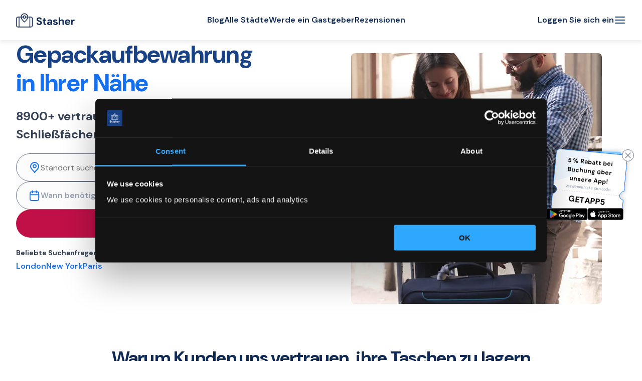

--- FILE ---
content_type: text/css; charset=UTF-8
request_url: https://stasher.com/_next/static/css/0ca1c6cbcc623d7e.css
body_size: 8724
content:
.RestrictedWidth_root_kYoaAu{padding:0 var(--local-padding--x) 0}.RestrictedWidth_content_bsZzNW{display:flex;flex-direction:column;margin:auto;max-width:var(--global-layout--main-content--max-width);width:100%}.RestrictedWidth_withGaps_Thwhar{gap:var(--layout-gap--vertical)}.SearchBar_root_QF0sWK{--local-background-color:var(--gray-25);--local-border-color:var(--gray-500);--local-height:3.5rem;--local-spacing:var(--gap-20) var(--gap-24);--local-width:50.688rem;box-sizing:border-box;display:flex;flex-direction:column;flex-wrap:wrap;font-family:var(--font-family-dm);gap:var(--gap-16)}.SearchBar_searchBarContainer_v-Jqyx{align-items:center;border:none;box-sizing:border-box;display:flex;flex-direction:column;gap:var(--gap-16) var(--gap-20);justify-content:space-between;max-width:var(--local-width);position:relative;width:100%;z-index:3}.SearchBar_searchBarContainer_v-Jqyx input{font-size:var(--text-size-14)}@media (min-width:45.063em){.SearchBar_searchBarContainer_v-Jqyx{align-items:center;background-color:var(--local-background-color);border:1px solid var(--local-border-color);border-radius:var(--global-border--radius--xl);flex-direction:row;height:var(--local-height);justify-content:normal;padding:var(--local-spacing)}.SearchBar_searchBarContainer_v-Jqyx input{font-size:var(--text-size-16)}}.SearchBar_searchBarContainerV2_jWDWAj .SearchBar_searchButtonV2_WLfNRh,.SearchBar_searchBarContainerV2_jWDWAj>*{width:100%}.SearchBar_searchBarContainerV2_jWDWAj{display:flex;flex-direction:column;gap:var(--gap-12);justify-content:space-between;max-width:100%;position:relative;width:100%;z-index:3}@media (min-width:64em){.SearchBar_searchBarContainerV2_jWDWAj{max-width:var(--local-width)}}.SearchBar_searchFields_mo97sE{align-items:center;background-color:var(--local-background-color);border:1px solid var(--local-border-color);border-radius:var(--global-border--radius--xl);box-sizing:border-box;display:flex;flex-shrink:0;height:var(--local-height);justify-content:space-between;overflow:hidden;padding:var(--local-spacing);width:100%}.SearchBar_searchFields_mo97sE.SearchBar_locationField_Mh5iR6 svg{flex-shrink:0}.SearchBar_searchFields_mo97sE.SearchBar_locationField_Mh5iR6 input{background-color:var(--local-background-color);color:var(--gray-800);padding:0;width:100%}.SearchBar_searchFields_mo97sE.SearchBar_locationField_Mh5iR6 .SearchBar_dropdown_Gf2lQv{position:static}.SearchBar_searchFields_mo97sE .SearchBar_nearbyLocation_dJp683{align-items:center;display:flex;flex-shrink:0;gap:var(--gap-20)}.SearchBar_searchFields_mo97sE .SearchBar_calendar_yK38Wr{flex:1;min-width:0}@media (min-width:45.063em){.SearchBar_searchFields_mo97sE{border:none;flex-shrink:1;gap:var(--gap-20);height:100%;min-width:0;min-width:auto;overflow:visible;overflow:initial;padding:0}.SearchBar_searchFields_mo97sE .SearchBar_leftDivider_UMJ-YC{display:none}}.SearchBar_searchButton_uQ5n5E{height:var(--local-height);max-width:100%}@media (min-width:45.063em){.SearchBar_searchButton_uQ5n5E{max-width:20.5rem}}@media (min-width:64em){.SearchBar_location_yaXJ9k .SearchBar_searchBarContainer_v-Jqyx{border:none;border-radius:0;border-radius:initial;flex-direction:column;height:auto;padding:initial}.SearchBar_location_yaXJ9k .SearchBar_searchFields_mo97sE{border:1px solid var(--local-border-color);height:var(--local-height)}.SearchBar_location_yaXJ9k .SearchBar_searchFields_mo97sE.SearchBar_locationField_Mh5iR6{gap:initial}.SearchBar_location_yaXJ9k .SearchBar_searchFields_mo97sE.SearchBar_locationField_Mh5iR6 .SearchBar_leftDivider_UMJ-YC{display:block}.SearchBar_location_yaXJ9k .SearchBar_searchFields_mo97sE.SearchBar_locationField_Mh5iR6 input{max-width:none}.SearchBar_location_yaXJ9k .SearchBar_searchFields_mo97sE.SearchBar_locationField_Mh5iR6,.SearchBar_location_yaXJ9k .SearchBar_searchFields_mo97sE.SearchBar_right_p14ch4{align-items:center;overflow:hidden;padding:var(--local-spacing)}.SearchBar_location_yaXJ9k .SearchBar_searchButton_uQ5n5E{max-width:100%}}.SearchBar_unified_5MY0W7 .SearchBar_searchBarContainer_v-Jqyx{border:none;border-radius:0;border-radius:initial;flex-direction:column;height:auto;max-width:none;padding:initial}.SearchBar_unified_5MY0W7 .SearchBar_searchFields_mo97sE{border:1px solid var(--local-border-color);height:var(--local-height)}.SearchBar_unified_5MY0W7 .SearchBar_searchFields_mo97sE.SearchBar_locationField_Mh5iR6{gap:initial}.SearchBar_unified_5MY0W7 .SearchBar_searchFields_mo97sE.SearchBar_locationField_Mh5iR6 .SearchBar_leftDivider_UMJ-YC{display:block}.SearchBar_unified_5MY0W7 .SearchBar_searchFields_mo97sE.SearchBar_locationField_Mh5iR6 input{max-width:none}.SearchBar_unified_5MY0W7 .SearchBar_searchFields_mo97sE.SearchBar_locationField_Mh5iR6,.SearchBar_unified_5MY0W7 .SearchBar_searchFields_mo97sE.SearchBar_right_p14ch4{align-items:center;overflow:hidden;padding:var(--local-spacing)}.SearchBar_unified_5MY0W7 .SearchBar_searchButton_uQ5n5E{max-width:100%}.LocationDropdown_root_VHFxfy{--local-width:24.063rem;align-items:flex-start;flex-shrink:0;gap:var(--global-gap--small);width:calc(100% - 3rem);z-index:3}.LocationDropdown_root_VHFxfy .LocationDropdown_dropdownContent_chKRbr{border:0;border-radius:var(--size-1-pt-5x);box-shadow:none;left:0;outline:1px solid var(--gray-500);top:4.45rem;width:100%}@media(min-width:45.063em){.LocationDropdown_root_VHFxfy .LocationDropdown_dropdownContent_chKRbr{width:var(--local-width)}}.LocationDropdown_modal_gveSwm{font-family:var(--font-family-dm);width:100%}.LocationDropdown_modal_gveSwm .LocationDropdown_modalContent_qWvsfG{border:none;box-shadow:none;overflow:hidden;width:100%}.LocationDropdown_modal_gveSwm .LocationDropdown_modalContent_qWvsfG .LocationDropdown_modalContentInputContainer_YMrNX1{align-items:center;background-color:var(--gray-25);border:1px solid var(--gray-500);border-radius:var(--global-border--radius--xl);display:flex;gap:var(--gap-4);height:3.5rem;padding:var(--gap-20) var(--gap-24)}.LocationDropdown_modal_gveSwm .LocationDropdown_modalContent_qWvsfG .LocationDropdown_modalContentInputContainer_YMrNX1 input{background-color:var(--gray-25);font-size:var(--text-size-16);overflow:hidden;padding:0;text-overflow:ellipsis;width:100%}.LocationDropdown_modal_gveSwm .LocationDropdown_modalContent_qWvsfG .LocationDropdown_nearby_wZCTxL{align-items:center;color:var(--global-theme--blue);display:flex;gap:var(--global-gap--small);margin-top:var(--global-gap)}.LocationDropdown_modal_gveSwm .LocationDropdown_modalContentSuggestions_NvhUf3{margin-top:var(--global-gap);padding:0}.LocationDropdown_currentLocation_CbGNBf{box-sizing:border-box;color:var(--blue-600);display:flex;font-size:var(--text-size-24);height:3.5rem;padding:var(--gap-20) var(--gap-32)}.LocationDropdown_inputFieldContainer_gmr-rd{align-items:center;background-color:var(--gray-25);display:flex;gap:var(--gap-4)}.LocationDropdown_inputFieldContainer_gmr-rd .LocationDropdown_inputField_kCVKHq{overflow:hidden;text-overflow:ellipsis;width:100%}.LoadingIndicator_root_z0ttDJ{--local-color:var(--color,var(--global-color--primary));--local-size:var(--size,1.5rem);animation:LoadingIndicator_spin_FBO5zB 1s linear infinite;border-color:var(--local-color) var(--local-color) var(--local-color) #0000;border-radius:50%;border-style:solid;border-width:.125rem;height:var(--local-size);width:var(--local-size)}@keyframes LoadingIndicator_spin_FBO5zB{0%{transform:rotate(0deg)}to{transform:rotate(1turn)}}.InputButton_root_vdPkr2{align-items:center;-webkit-appearance:none;appearance:none;background:none;background-color:var(--background-color);border:0;border-radius:var(
      --field-border-radius
  );box-sizing:initial;cursor:pointer;display:flex;gap:var(--gap-4);height:100%;justify-content:center;line-height:var(--line-height);margin:0;min-width:-moz-fit-content;min-width:fit-content;opacity:1;outline:none;padding:0 var(--gap-20) 0 var(--gap-16);position:relative;-webkit-tap-highlight-color:transparent;text-align:center;touch-action:manipulation;-webkit-user-select:none;user-select:none;width:-moz-fit-content;width:fit-content}.InputButton_root_vdPkr2>*{flex-shrink:0;pointer-events:none}.InputButton_icon_coBKx-{align-items:center;display:flex;justify-content:center}.InputButton_icon_coBKx- svg{color:var(--icon-color)}.InputButton_label_0mhWMQ{color:var(--label-color);-webkit-text-decoration:var(--label-text-decoration);text-decoration:var(--label-text-decoration)}.InputButton_icon_coBKx-,.InputButton_text_L83Rb-{--background-color:var(--white-base)}.InputButton_icon_coBKx-.InputButton_subtle_nKVCjr{--icon-color:var(--gray-600)}.InputButton_icon_coBKx-.InputButton_bold_2IEsfG{--icon-color:var(--blue-600)}.InputButton_icon_coBKx-.InputButton_destructive_g1HZxc{--icon-color:var(--red-600)}.InputButton_text_L83Rb-{--color:var(--gray-600);--icon-color:var(--gray-600);--label-color:var(--gray-600);--label-text-decoration:underline;--line-height:1.5}.InputButton_text_L83Rb-.InputButton_bold_2IEsfG{--icon-color:var(--blue-600);--label-color:var(--blue-600)}.InputButton_text_L83Rb-.InputButton_destructive_g1HZxc{--icon-color:var(--red-600);--label-color:var(--red-600)}.InputButton_text_L83Rb-.InputButton_icon_coBKx-{--color:var(--gray-600);--label-color:var(--gray-600);--label-text-decoration:none;--line-height:1.5}.InputButton_text_L83Rb-.InputButton_icon_coBKx-.InputButton_subtle_nKVCjr{--icon-color:var(--gray-600)}.InputButton_text_L83Rb-.InputButton_icon_coBKx-.InputButton_bold_2IEsfG{--icon-color:var(--blue-600);--label-color:var(--blue-600)}.InputButton_text_L83Rb-.InputButton_icon_coBKx-.InputButton_destructive_g1HZxc{--icon-color:var(--red-600);--label-color:var(--red-600)}.InputButton_root_vdPkr2.InputButton_disabled_GhlvpG{--background-color:var(--gray-50);--icon-color:var(--gray-500);--label-color:var(--gray-500)}.LoadingIndicator_root_14s1BO{animation:LoadingIndicator_spin_CTUVje 1s linear infinite;color:var(--blue-600)}@keyframes LoadingIndicator_spin_CTUVje{0%{transform:rotate(0deg)}to{transform:rotate(1turn)}}.NearbyLocationButton_button_FMHaLL{align-items:center;background:#0000;border:none;color:var(--global-theme-primary);cursor:pointer;display:flex;gap:var(--global-gap--small);padding:0}.NearbyLocationButton_button_FMHaLL .NearbyLocationButton_icon_83-dCJ{--local-color:var(--blue-900)}.TextInput_root_CIffKL{border:0;border-radius:0;caret-color:var(--global-color--primary);font-family:var(--font-family-dm);font-size:var(--text-size-16);outline:none;padding:var(--gap-20) var(--gap-24)}.TextInput_rounded_l2pG2x{border-radius:var(--global-border--radius--full)}.LocationDropdownSuggestions_root_yRLEdE{width:100%}.LocationDropdownSuggestions_list_aNdo-o{align-items:center;display:flex;flex-direction:column;gap:.5rem}.LocationDropdownSuggestions_loadingIndicator_wZTjcV{margin:var(--gap-1-pt-5x)}.LocationSuggestionsItem_root_0hUdKX{align-items:flex-start;cursor:pointer;display:flex;flex:1 0 0;flex-direction:column;justify-content:center;touch-action:manipulation;-webkit-user-select:none;user-select:none;white-space:nowrap;width:100%;padding:0 var(--gap-2x)}.LocationSuggestionsItem_root_0hUdKX.LocationSuggestionsItem_active_HgiJVP,.LocationSuggestionsItem_root_0hUdKX:hover{background-color:var(--gray-100)}.LocationSuggestionsItem_root_0hUdKX.LocationSuggestionsItem_active_HgiJVP{outline:1px dashed var(--gray-100)}.LocationSuggestionsItem_root_0hUdKX:active:not(:disabled){--local-background-color:var(--global-color--primary--darker);--local-color:var(--global-color--white)}.LocationSuggestionsItem_root_0hUdKX.LocationSuggestionsItem_selected_MS4DpH{background-color:var(--gray-100)}.LocationSuggestionsItem_root_0hUdKX:disabled{cursor:default;opacity:.2}.LocationSuggestionsItem_root_0hUdKX .LocationSuggestionsItem_primaryLabel_cHQ-YQ{color:var(--global-theme--blue);font-size:1rem;font-weight:500}.LocationSuggestionsItem_root_0hUdKX .LocationSuggestionsItem_secondaryLabel_sAFuSg{color:var(--global-theme--gray);font-size:var(--global-theme--font-size--sm);font-weight:400}.LocationSuggestionsItem_root_0hUdKX .LocationSuggestionsItem_primaryLabel_cHQ-YQ,.LocationSuggestionsItem_root_0hUdKX .LocationSuggestionsItem_secondaryLabel_sAFuSg{font-style:normal;line-height:var(--line-height-md);overflow:hidden;text-overflow:ellipsis;width:100%}@media (min-width:45.063em){.LocationSuggestionsItem_root_0hUdKX:first-child{padding-top:1.25rem}.LocationSuggestionsItem_root_0hUdKX:last-child{padding-bottom:var(--gap-24)}}.HeroCalendarPopup_root_pcC20b{color:var(--gray-500);display:flex;gap:var(--gap-4)}.HeroCalendarPopup_root_pcC20b svg{flex-shrink:0}.HeroCalendarPopup_toggle_DwNRnC{--color:var(--gray-500);align-self:center;background:#0000;display:flex;font-size:var(--text-size-16);justify-content:flex-start;max-width:none;min-width:0;text-align:left}.HeroCalendarPopup_toggle_DwNRnC.HeroCalendarPopup_visited_j76dWq{color:var(--gray-800)}.HeroCalendarPopup_toggle_DwNRnC .HeroCalendarPopup_formattedDateRange_wK5qEQ{max-width:calc(100% - var(--gap-10) - var(--gap-24));overflow:hidden;text-overflow:ellipsis;white-space:nowrap}@media(min-width:45.063em){.HeroCalendarPopup_toggle_DwNRnC .HeroCalendarPopup_formattedDateRange_wK5qEQ>span{font-size:var(--text-size-16)}}.HeroCalendarPopup_placeholder_vR-Yl0{color:var(--gray-400)}.LocationDropdown_root_-PAEsm{align-items:flex-start;flex-shrink:0;gap:var(--global-gap--small);width:100%;z-index:3}.LocationDropdown_root_-PAEsm .LocationDropdown_dropdownContent_blQKgU{border:0;box-shadow:none;left:0;top:3.625rem;width:100%}.LocationDropdown_modal_5ae2Nn{font-family:var(--font-family-dm);width:100%}.LocationDropdown_modal_5ae2Nn .LocationDropdown_modalContent_IT-tZU{border:none;box-shadow:none;display:flex;flex-direction:column;gap:var(--gap-12);margin-bottom:var(--gap-2);overflow:hidden;width:100%}.LocationDropdown_modal_5ae2Nn .LocationDropdown_modalContent_IT-tZU .LocationDropdown_modalContentHeader_5JD0Bc{align-items:center;display:flex;height:2.75rem;justify-content:space-between}.LocationDropdown_modal_5ae2Nn .LocationDropdown_inputFieldContainer_vG9Sks{align-items:center;background-color:var(--gray-25);display:flex;gap:var(--gap-16)}.LocationDropdown_modal_5ae2Nn .LocationDropdown_inputFieldContainer_vG9Sks .LocationDropdown_inputField_O-W0bE{overflow:hidden;text-overflow:ellipsis;width:100%}.Input_root_JerpE7{--field-background-color:var(--white-base);--field-border-color:var(--gray-400);--field-border-radius:var(--global-border--radius);--input-color:var(--gray-600);--input-color-filled:var(--black-base);--placeholder-color:var(--gray-500);--hint-text-color:var(--gray-600);--counter-color:var(--gray-600);display:flex;flex-direction:column;width:100%}.Input_fieldInner_zOLERV{align-items:center;background-color:var(--field-background-color);border-color:var(--field-border-color);border-radius:var(--field-border-radius);border-style:solid;border-width:var(--global-border--width--thin);display:flex;gap:var(--gap-16);height:3.5rem;padding:0 var(--gap-20);position:relative;width:100%}.Input_input_-vzl07{-webkit-appearance:none;appearance:none;background:#0000;border:0;color:var(--input-color);flex:1;font-family:var(--font-family-dm);font-size:var(--text-size-16);font-style:normal;font-weight:var(--font-weight);line-height:1.5;margin:0;outline:none;overflow:hidden;padding:0;text-overflow:ellipsis;width:100%}.Input_input_-vzl07::placeholder{color:var(--placeholder-color)}.Input_input_-vzl07:disabled{cursor:default}.Input_input_-vzl07:read-only{cursor:default}.Input_inputFilled_ICFtMq{color:var(--input-color-filled)}.Input_endIcon_za7I9D,.Input_startIcon_dQFEID{align-items:center;display:flex;flex-shrink:0;justify-content:center}.Input_startIcon_dQFEID svg{color:var(--gray-600)}.Input_endIcon_za7I9D svg{color:var(--gray-500)}.Input_endElement_o6RYS0{flex-shrink:0;height:100%}.Input_fieldInner_zOLERV.Input_endElementRendered_9AkPYS{padding-right:0}.Input_footer_A7dMP8{display:flex;gap:var(--gap-4);justify-content:space-between;margin-top:var(--gap-4);padding:0 var(--gap-16)}.Input_hintText_bGEKvH{align-items:center;color:var(--hint-text-color);display:flex;flex-grow:1;gap:var(--gap-4)}.Input_hintText_bGEKvH svg{color:var(--blue-600)}.Input_counter_NWDa1W{color:var(--counter-color);margin-left:auto}.Input_rounded_aGDTc-{--field-border-radius:var(--global-border--radius--full)}.Input_root_JerpE7.Input_focused_76GrPY{--field-border-color:var(--blue-600)}.Input_root_JerpE7.Input_focused_76GrPY.Input_error_xDklQr{--field-border-color:var(--red-500)}.Input_root_JerpE7.Input_error_xDklQr{--field-border-color:var(--red-300);--hint-text-color:var(--red-600);--counter-color:var(--red-600)}.Input_root_JerpE7.Input_error_xDklQr.Input_focused_76GrPY{--field-border-color:var(--red-500)}.Input_root_JerpE7.Input_disabled_2mjTqk{--field-background-color:var(--gray-50);--field-border-color:var(--gray-400);--input-color:var(--gray-500);--input-color-filled:var(--gray-500);--placeholder-color:var(--gray-500)}.Input_root_JerpE7.Input_disabled_2mjTqk,.Input_root_JerpE7.Input_disabled_2mjTqk.Input_error_xDklQr{--hint-text-color:var(--gray-600);--counter-color:var(--gray-600)}.Input_root_JerpE7.Input_filled_eej9i5,.Input_root_JerpE7.Input_filled_eej9i5.Input_error_xDklQr{--input-color:var(--black-base)}.Input_root_JerpE7.Input_filled_eej9i5.Input_disabled_2mjTqk{--input-color:var(--gray-500)}.CurrentLocationButton_root_2MEMDF{--local-background-color:unset;--local-icon-color:unset;--local-description-color:unset;--local-label-color:unset;--local-icon-background-color:unset;--local-icon-border:unset;--local-shadow:unset;background-color:var(--local-background-color);border:none;border-radius:var(--global-border--radius);box-shadow:var(--local-shadow);cursor:pointer;display:flex;gap:var(--gap-8);outline:none;padding:0;width:-moz-fit-content;width:fit-content}.CurrentLocationButton_root_2MEMDF .CurrentLocationButton_iconContainer_ZbaVJ2{align-items:center;background-color:var(--local-icon-background-color);border:var(--local-icon-border);border-radius:var(--global-border--radius);display:flex;height:2.75rem;justify-content:center;padding:var(--gap-12);width:2.75rem}.CurrentLocationButton_root_2MEMDF .CurrentLocationButton_iconContainer_ZbaVJ2 svg{color:var(--local-icon-color)}.CurrentLocationButton_root_2MEMDF .CurrentLocationButton_textContainer_tQDsZ2{align-items:flex-start;display:flex;flex-direction:column;justify-content:center}.CurrentLocationButton_root_2MEMDF .CurrentLocationButton_textContainer_tQDsZ2 .CurrentLocationButton_label_NKLgNx{color:var(--local-label-color)}.CurrentLocationButton_root_2MEMDF .CurrentLocationButton_textContainer_tQDsZ2 .CurrentLocationButton_description_0GC5Gj{color:var(--local-description-color)}.CurrentLocationButton_default_2N0NFJ{--local-background-color:var(--white-base);--local-description-color:var(--gray-500);--local-icon-color:var(--blue-600);--local-label-color:var(--blue-600)}.CurrentLocationButton_active_7ZuENe{--local-icon-background-color:var(--blue-950);--local-icon-color:var(--white-base)}.CurrentLocationButton_active_7ZuENe.CurrentLocationButton_desktop_3PpDgm{--local-background-color:var(--blue-950);--local-description-color:var(--blue-100);--local-label-color:var(--white-base)}.CurrentLocationButton_active_7ZuENe.CurrentLocationButton_mobile_AAV7-N{--local-background-color:var(--white-base);--local-description-color:var(--gray-500);--local-label-color:var(--gray-600)}.CurrentLocationButton_onMap_-gZF0P{box-shadow:var(--shadow-onMap)}.CurrentLocationButton_onMap_-gZF0P.CurrentLocationButton_mobile_AAV7-N{--local-shadow:none}.CurrentLocationButton_onMap_-gZF0P.CurrentLocationButton_mobile_AAV7-N .CurrentLocationButton_textContainer_tQDsZ2{display:none}.CurrentLocationButton_onMap_-gZF0P.CurrentLocationButton_desktop_3PpDgm{height:3rem;padding:var(--gap-8) var(--gap-12)}.CurrentLocationButton_onMap_-gZF0P.CurrentLocationButton_desktop_3PpDgm .CurrentLocationButton_iconContainer_ZbaVJ2{height:-moz-fit-content;height:fit-content;margin:auto;padding:0;width:-moz-fit-content;width:fit-content}.CurrentLocationButton_onPopup_xMPRnc.CurrentLocationButton_mobile_AAV7-N{padding-left:var(--gap-4);--local-icon-border:var(--global-border--width--thin) solid var(--gray-300)}.CurrentLocationButton_onPopup_xMPRnc.CurrentLocationButton_mobile_AAV7-N.CurrentLocationButton_active_7ZuENe{--local-icon-border:unset}.LocationDropdownSuggestions_root_gVg7YS{align-items:center;border:var(--global-border--width--thin) solid var(--blue-600);border-radius:var(--global-border--radius);box-shadow:none;display:flex;flex-direction:column;gap:var(--gap-4);padding:var(--gap-16);width:100%}.LocationDropdownSuggestions_root_gVg7YS.LocationDropdownSuggestions_hidden_05nrfC{display:none}.LocationDropdownSuggestions_loadingIndicator_OU8cjq{margin:var(--gap-1-pt-5x)}.PartnerHeroV2_root_wJ03Cj{padding-bottom:var(--gap-40);width:100%}@media (min-width:64em){.PartnerHeroV2_root_wJ03Cj{padding-block:var(--gap-64)}}.PartnerHeroV2_root_wJ03Cj .PartnerHeroV2_outerContainer_cW2Ar9{height:100%}.PartnerHeroV2_container_zLw-jL{column-gap:var(--gap-48);display:flex;flex-direction:column;height:100%}@media (min-width:64em){.PartnerHeroV2_container_zLw-jL{flex-direction:row}}.PartnerHeroV2_contentContainer_c3gByO{display:flex;flex-direction:column;flex-grow:1;justify-content:center;order:2;padding-block-start:var(--gap-24)}@media (min-width:64em){.PartnerHeroV2_contentContainer_c3gByO{max-width:36.5rem;order:1;padding-block-start:0}}.PartnerHeroV2_contentContainer_c3gByO .PartnerHeroV2_innerContentContainer_P3JynV{align-items:center;display:flex;flex-direction:column;text-align:start}@media (min-width:48.063em){.PartnerHeroV2_contentContainer_c3gByO .PartnerHeroV2_innerContentContainer_P3JynV{align-items:flex-start;flex-grow:1}}@media (min-width:64em){.PartnerHeroV2_contentContainer_c3gByO .PartnerHeroV2_innerContentContainer_P3JynV{flex-grow:0;height:100%;justify-content:space-between;order:1}}.PartnerHeroV2_contentContainer_c3gByO .PartnerHeroV2_innerContentContainer_P3JynV .PartnerHeroV2_typographyContainer_EhvqjX{display:flex;flex-direction:column;gap:var(--gap-20);width:100%}@media (min-width:64em){.PartnerHeroV2_contentContainer_c3gByO .PartnerHeroV2_innerContentContainer_P3JynV .PartnerHeroV2_typographyContainer_EhvqjX{width:-moz-fit-content;width:fit-content}}.PartnerHeroV2_contentContainer_c3gByO .PartnerHeroV2_innerContentContainer_P3JynV .PartnerHeroV2_typographyContainer_EhvqjX .PartnerHeroV2_header_UoGG2h{display:flex;flex-direction:column;font-weight:var(--font-weight-medium);line-height:1.2}@media (min-width:48.063em){.PartnerHeroV2_contentContainer_c3gByO .PartnerHeroV2_innerContentContainer_P3JynV .PartnerHeroV2_typographyContainer_EhvqjX .PartnerHeroV2_header_UoGG2h{font-size:var(--text-size-48);font-weight:var(--font-weight-semibold)}}.PartnerHeroV2_contentContainer_c3gByO .PartnerHeroV2_innerContentContainer_P3JynV .PartnerHeroV2_typographyContainer_EhvqjX .PartnerHeroV2_subHeader_bdORql{color:var(--gray-600);font-size:var(--text-size-16);line-height:1.2;white-space:pre-line}@media (min-width:48.063em){.PartnerHeroV2_contentContainer_c3gByO .PartnerHeroV2_innerContentContainer_P3JynV .PartnerHeroV2_typographyContainer_EhvqjX .PartnerHeroV2_subHeader_bdORql{font-size:var(--text-size-18);line-height:1.2}}@media (min-width:64em){.PartnerHeroV2_contentContainer_c3gByO .PartnerHeroV2_innerContentContainer_P3JynV .PartnerHeroV2_typographyContainer_EhvqjX{gap:var(--gap-12)}}.PartnerHeroV2_contentContainer_c3gByO .PartnerHeroV2_innerContentContainer_P3JynV .PartnerHeroV2_searchFilters_MPOZcU{margin-top:var(--gap-36);width:100%}@media (min-width:64em){.PartnerHeroV2_contentContainer_c3gByO .PartnerHeroV2_innerContentContainer_P3JynV .PartnerHeroV2_searchFilters_MPOZcU{margin-top:0}}.PartnerHeroV2_contentContainer_c3gByO .PartnerHeroV2_innerContentContainer_P3JynV .PartnerHeroV2_popularSearchesContainer_uLgoa1{line-height:1.2;margin-top:var(--gap-28)}@media (min-width:64em){.PartnerHeroV2_contentContainer_c3gByO .PartnerHeroV2_innerContentContainer_P3JynV .PartnerHeroV2_popularSearchesContainer_uLgoa1{margin-top:0}}.PartnerHeroV2_contentContainer_c3gByO .PartnerHeroV2_innerContentContainer_P3JynV .PartnerHeroV2_popularSearchesContainer_uLgoa1 .PartnerHeroV2_popularSearchesTitle_1SNI57{display:flex;flex-direction:column;gap:var(--gap-12);text-align:center}@media (min-width:48.063em){.PartnerHeroV2_contentContainer_c3gByO .PartnerHeroV2_innerContentContainer_P3JynV .PartnerHeroV2_popularSearchesContainer_uLgoa1 .PartnerHeroV2_popularSearchesTitle_1SNI57{text-align:start}}.PartnerHeroV2_contentContainer_c3gByO .PartnerHeroV2_innerContentContainer_P3JynV .PartnerHeroV2_popularSearchesContainer_uLgoa1 .PartnerHeroV2_popularSearchesLinks_CzrpLI{display:flex;flex-wrap:wrap;gap:var(--gap-8);justify-content:center;margin-top:var(--gap-12)}@media (min-width:48.063em){.PartnerHeroV2_contentContainer_c3gByO .PartnerHeroV2_innerContentContainer_P3JynV .PartnerHeroV2_popularSearchesContainer_uLgoa1 .PartnerHeroV2_popularSearchesLinks_CzrpLI{justify-content:flex-start}}.PartnerHeroV2_contentContainer_c3gByO .PartnerHeroV2_innerContentContainer_P3JynV .PartnerHeroV2_millionBags_lOknhv{color:var(--gray-700);line-height:1.2;text-align:center;width:100%}.PartnerHeroV2_discountContainer_p1dyZc{display:flex;flex-direction:column;gap:var(--gap-12);margin-top:var(--gap-36)}@media (min-width:64em){.PartnerHeroV2_discountContainer_p1dyZc{margin-top:0}}.PartnerHeroV2_discountContainer_p1dyZc .PartnerHeroV2_discountBox_2i4Rgy{align-items:center;background:var(--blue-50);border-radius:var(--global-border--radius);display:flex;flex-direction:row;gap:var(--gap-16);justify-content:space-between;padding:var(--gap-16);width:100%}.PartnerHeroV2_discountContainer_p1dyZc .PartnerHeroV2_discountDescription_T-aH84{color:var(--gray-700);line-height:1.5;text-align:left}.PartnerHeroV2_discountContainer_p1dyZc .PartnerHeroV2_discountCode_EmlZ-8{color:var(--blue-900);font-size:var(--text-size-20);text-align:left}.PartnerHeroV2_discountContainer_p1dyZc .PartnerHeroV2_discountButton_jhikRT{display:flex;height:var(--gap-40);padding:var(--gap-4) var(--gap-8)}@media (min-width:48.063em){.PartnerHeroV2_discountContainer_p1dyZc .PartnerHeroV2_discountButton_jhikRT{height:auto}}.PartnerHeroV2_desktopRatingContainer_lSURaS{display:none;margin-top:var(--gap-32);width:100%}@media (min-width:64em){.PartnerHeroV2_desktopRatingContainer_lSURaS{margin-top:0}}@media (min-width:48.063em){.PartnerHeroV2_desktopRatingContainer_lSURaS{align-items:flex-start;display:flex;flex-direction:column;justify-content:flex-start}}.PartnerHeroV2_mobileRatingContainer_cku56q{align-items:center;display:flex;justify-content:center;width:100%}@media (min-width:48.063em){.PartnerHeroV2_mobileRatingContainer_cku56q{display:none}}.PartnerHeroV2_imageContainer_t7Z-jm{display:none;margin-inline:calc(-1 * var(--local-padding--x));order:1;width:100vw}@media (min-width:48.063em){.PartnerHeroV2_imageContainer_t7Z-jm{display:flex}}@media (min-width:64em){.PartnerHeroV2_imageContainer_t7Z-jm{align-items:center;margin-inline:unset;order:2;width:36.5rem}}.PartnerHeroV2_imageContainer_t7Z-jm picture{display:flex;width:100%}.PartnerHeroV2_imageContainer_t7Z-jm .PartnerHeroV2_heroImage_Hv7eA9{object-fit:cover;width:100%}@media (min-width:64em){.PartnerHeroV2_imageContainer_t7Z-jm .PartnerHeroV2_heroImage_Hv7eA9{border-radius:var(--global-border--radius)}}.PartnerHeroV2_partnerLogo_pC1DzH{align-items:center;display:flex;flex-shrink:0;width:auto}.PartnerHeroV2_partnerLogo_pC1DzH svg{display:flex;flex-shrink:0;height:100%;overflow:visible;width:auto}.LocationSuggestionsItem_root_e-PTms{align-items:flex-start;border-radius:var(--global-border--radius);cursor:pointer;display:flex;flex:1 0 0;flex-direction:column;gap:var(--gap-4);justify-content:center;padding:var(--gap-8) var(--gap-16);touch-action:manipulation;-webkit-user-select:none;user-select:none;white-space:nowrap;width:100%}.LocationSuggestionsItem_root_e-PTms:hover{background:var(--blue-25)}.LocationSuggestionsItem_root_e-PTms.LocationSuggestionsItem_active_bL07hC,.LocationSuggestionsItem_root_e-PTms.LocationSuggestionsItem_selected_H2BLsr{background-color:var(--blue-100)}.LocationSuggestionsItem_root_e-PTms:disabled{background:var(--gray-50)}.LocationSuggestionsItem_root_e-PTms .LocationSuggestionsItem_primaryLabel_RtJfcp{color:var(--base-black);line-height:1.2}.LocationSuggestionsItem_root_e-PTms .LocationSuggestionsItem_secondaryLabel_KQYY21{color:var(--gray-500);line-height:1.2}.LocationSuggestionsItem_root_e-PTms .LocationSuggestionsItem_primaryLabel_RtJfcp,.LocationSuggestionsItem_root_e-PTms .LocationSuggestionsItem_secondaryLabel_KQYY21{font-style:normal;line-height:1.2;overflow:hidden;text-overflow:ellipsis;width:100%}.TrustpilotWidget_microTrustScore_QEuz0N{display:flex;justify-content:center;max-width:100%;min-height:40px;width:100%}@media (min-width:48.063em){.TrustpilotWidget_microTrustScore_QEuz0N{align-items:flex-start;justify-content:flex-start;transform:scale(1.2);width:auto}}.TrustpilotWidget_microTrustScore_QEuz0N .TrustpilotWidget_de_Qy-HNO,.TrustpilotWidget_microTrustScore_QEuz0N .TrustpilotWidget_en_eAPwe1,.TrustpilotWidget_microTrustScore_QEuz0N .TrustpilotWidget_es_ziFbsR,.TrustpilotWidget_microTrustScore_QEuz0N .TrustpilotWidget_it_T-BeDU{margin-inline:-.7em;margin-top:1em}.TrustpilotWidget_microTrustScore_QEuz0N .TrustpilotWidget_fr_zqnp4o{margin-inline:-1.2em;margin-top:1em}.TrustpilotWidget_microTrustScore_QEuz0N .TrustpilotWidget_pt_k-fcB5{margin-inline:-.9em;margin-top:1em}.TrustpilotWidget_trustpilotCarousel_9y86kL{min-height:150px}.TrustpilotWidget_trustpilotSlider_nR1JN7{min-height:232px}.TrustpilotWidget_mini_10dZiU{height:128px;margin-left:-52px;margin-right:-64px;padding-block-start:4px;transform:scale(.8)}.HeroCalendarPopupV2_root_o6yhdG{color:var(--gray-500);display:flex;gap:var(--gap-4)}.HeroCalendarPopupV2_root_o6yhdG svg{flex-shrink:0}.HeroCalendarPopupV2_toggle_yOU045{align-self:center;background:#0000;display:flex;font-size:var(--text-size-16);justify-content:flex-start;max-width:none;min-width:0;text-align:left}.HeroCalendarPopupV2_toggle_yOU045.HeroCalendarPopupV2_visited_M9riOM{color:var(--gray-800)}.HeroCalendarPopupV2_toggle_yOU045 .HeroCalendarPopupV2_formattedDateRange_kRAL--{max-width:100%;overflow:hidden;text-overflow:ellipsis;white-space:nowrap}.HeroCalendarPopupV2_toggle_yOU045 .HeroCalendarPopupV2_formattedDateRange_kRAL-- svg{color:var(--black-base);margin:0 var(--gap-2) 0 calc(var(--gap-2) * -1);margin-bottom:-.1875rem}.HeroCalendarPopupV2_toggle_yOU045 .HeroCalendarPopupV2_formattedDateRange_kRAL-->span:not(:last-child){display:inline-block;margin-inline-end:var(--gap-4)}.HeroCalendarPopupV2_toggle_yOU045 .HeroCalendarPopupV2_formattedDateRange_kRAL-->.HeroCalendarPopupV2_black_BesmxJ{color:var(--black-base)}.HeroCalendarPopupV2_placeholder_0X8jkt,.HeroCalendarPopupV2_toggle_yOU045 .HeroCalendarPopupV2_formattedDateRange_kRAL-->.HeroCalendarPopupV2_gray_tJvsxt{color:var(--gray-500)}.Breadcrumb_root_XNT7Ml{width:100%}.Breadcrumb_list_plGf7m{display:flex;flex-wrap:wrap;row-gap:var(--gap-4)}.Breadcrumb_list_plGf7m .Breadcrumb_item_YbaBra{align-items:center;display:flex;overflow:hidden}.Breadcrumb_list_plGf7m .Breadcrumb_itemBody_ey3QK8{display:inline-block;font-size:var(--text-size-14);font-weight:var(--font-weight-semibold);line-height:var(--text-size-20);overflow:hidden;text-overflow:ellipsis;white-space:nowrap}.Breadcrumb_list_plGf7m .Breadcrumb_itemBody_ey3QK8 svg{width:auto;height:auto}.Breadcrumb_list_plGf7m span.Breadcrumb_itemBody_ey3QK8{color:var(--blue-600)}.Breadcrumb_list_plGf7m .Breadcrumb_itemBody_ey3QK8.Breadcrumb_current_MdZ-LC{color:var(--blue-900)}.Breadcrumb_list_plGf7m .Breadcrumb_itemBody_ey3QK8.Breadcrumb_icon_kTpHHb{display:inline-flex}.Breadcrumb_list_plGf7m .Breadcrumb_arrow_QktqbQ{color:var(--gray-400);margin-inline:var(--gap-4)}.CopyToast_root_GlkwGk{background-color:var(--black-base);border-radius:var(--global-border--radius);color:var(--white-base);margin:0 auto;padding:var(--gap-8) var(--gap-12);text-align:center;width:-moz-fit-content;width:fit-content}.PartnerHero_root_kneLc5{width:100%}@media (min-width:64em){.PartnerHero_root_kneLc5{padding-block-start:var(--gap-48)}}.PartnerHero_root_kneLc5 .PartnerHero_outerContainer_Mzw--v{height:100%}.PartnerHero_container_Wl42lX{column-gap:var(--gap-48);display:flex;flex-direction:column;height:100%}@media (min-width:64em){.PartnerHero_container_Wl42lX{flex-direction:row}}.PartnerHero_contentContainer_E1hfsp{display:flex;flex-direction:column;flex-grow:1;order:2;padding-block-start:var(--gap-24)}@media (min-width:64em){.PartnerHero_contentContainer_E1hfsp{max-width:calc(100% - var(--gap-48) - 31.25rem);order:1;padding-block-start:0}}.PartnerHero_contentContainer_E1hfsp .PartnerHero_breadcrumb_1toHau{margin-bottom:var(--gap-12)}.PartnerHero_contentContainer_E1hfsp .PartnerHero_innerContentContainer_aobOrG{align-items:center;display:flex;flex-direction:column;justify-content:center;text-align:center}@media (min-width:48.063em){.PartnerHero_contentContainer_E1hfsp .PartnerHero_innerContentContainer_aobOrG{flex-grow:1}}@media (min-width:64em){.PartnerHero_contentContainer_E1hfsp .PartnerHero_innerContentContainer_aobOrG{align-items:flex-start;flex-grow:0;order:1;text-align:start}}.PartnerHero_contentContainer_E1hfsp .PartnerHero_innerContentContainer_aobOrG .PartnerHero_header_OnHW-M{color:var(--blue-900);display:flex;flex-direction:column;line-height:1.2}@media (min-width:48.063em){.PartnerHero_contentContainer_E1hfsp .PartnerHero_innerContentContainer_aobOrG .PartnerHero_header_OnHW-M{font-size:var(--text-size-48)}}.PartnerHero_contentContainer_E1hfsp .PartnerHero_innerContentContainer_aobOrG .PartnerHero_header_OnHW-M>div{color:var(--blue-600)}.PartnerHero_contentContainer_E1hfsp .PartnerHero_innerContentContainer_aobOrG .PartnerHero_subHeader_MHCunG{color:var(--gray-700);line-height:1.4;margin-top:var(--gap-20);white-space:pre-line}@media (min-width:48.063em){.PartnerHero_contentContainer_E1hfsp .PartnerHero_innerContentContainer_aobOrG .PartnerHero_subHeader_MHCunG{font-size:var(--text-size-24);line-height:1.5}}.PartnerHero_contentContainer_E1hfsp .PartnerHero_innerContentContainer_aobOrG .PartnerHero_searchFilters_EOMaWQ{margin-top:var(--gap-20);width:100%}.PartnerHero_contentContainer_E1hfsp .PartnerHero_innerContentContainer_aobOrG .PartnerHero_popularSearchesContainer_GyqIYR{line-height:1.5;margin-top:var(--gap-20)}.PartnerHero_contentContainer_E1hfsp .PartnerHero_innerContentContainer_aobOrG .PartnerHero_popularSearchesContainer_GyqIYR .PartnerHero_popularSearchesTitle_Ef9RRV{color:var(--gray-700)}.PartnerHero_contentContainer_E1hfsp .PartnerHero_innerContentContainer_aobOrG .PartnerHero_popularSearchesContainer_GyqIYR .PartnerHero_popularSearchesLinks_Ee8Z6s{display:flex;flex-wrap:wrap;gap:0 var(--gap-16);margin-top:var(--gap-4)}.PartnerHero_contentContainer_E1hfsp .PartnerHero_innerContentContainer_aobOrG .PartnerHero_popularSearchesContainer_GyqIYR .PartnerHero_popularSearchesLink_c79YVX{display:inline-flex;font-weight:var(--font-weight-semibold)}.PartnerHero_discountContainer_lhWBuJ{display:flex;flex-direction:column;gap:var(--gap-16);margin-top:var(--gap-36)}.PartnerHero_discountContainer_lhWBuJ .PartnerHero_discountBox_72npWu{align-items:center;background:var(--blue-50);border-radius:var(--global-border--radius);display:flex;flex-direction:row;gap:var(--gap-16);justify-content:space-between;padding:var(--gap-16);width:100%}.PartnerHero_discountContainer_lhWBuJ .PartnerHero_discountDescription_842my-{color:var(--gray-700);line-height:1.5;text-align:left}.PartnerHero_discountContainer_lhWBuJ .PartnerHero_discountCode_uQw3hx{color:var(--blue-900);font-size:var(--text-size-20);text-align:left}.PartnerHero_discountContainer_lhWBuJ .PartnerHero_discountButton_YkCTLM{display:flex;padding:var(--gap-4) var(--gap-8)}.PartnerHero_desktopRatingContainer_sEKZ9s{display:none;margin-block-start:var(--gap-48);width:100%}@media (min-width:48.063em){.PartnerHero_desktopRatingContainer_sEKZ9s{align-items:flex-start;display:flex;flex-direction:column;justify-content:flex-start}}.PartnerHero_mobileRatingContainer_EFcCzI{align-items:center;display:flex;justify-content:center;width:100%}@media (min-width:48.063em){.PartnerHero_mobileRatingContainer_EFcCzI{display:none}}.PartnerHero_imageContainer_4pX-ov{display:none;margin-inline:calc(-1 * var(--local-padding--x));order:1}@media (min-width:48.063em){.PartnerHero_imageContainer_4pX-ov{display:flex}}@media (min-width:64em){.PartnerHero_imageContainer_4pX-ov{align-items:center;margin-inline:unset;order:2}}.PartnerHero_imageContainer_4pX-ov picture{display:flex}.PartnerHero_imageContainer_4pX-ov .PartnerHero_heroImage_Q6-bEz{object-fit:cover}@media (min-width:64em){.PartnerHero_imageContainer_4pX-ov .PartnerHero_heroImage_Q6-bEz{border-radius:var(--global-border--radius);width:100%}}.PartnerHero_partnerLogo_9IyM-E{align-items:center;display:flex;flex-shrink:0;margin-bottom:var(--gap-16);width:auto}.PartnerHero_partnerLogo_9IyM-E svg{display:flex;flex-shrink:0;height:100%;overflow:visible;width:auto}.HeroV2_root_EsCDs7{padding-bottom:var(--gap-40);width:100%}@media (min-width:64em){.HeroV2_root_EsCDs7{padding-block:var(--gap-64)}}.HeroV2_root_EsCDs7 .HeroV2_outerContainer_nKruEc{height:100%}.HeroV2_container_GUDjAl{column-gap:var(--gap-48);display:flex;flex-direction:column;height:100%}@media (min-width:64em){.HeroV2_container_GUDjAl{flex-direction:row}}.HeroV2_contentContainer_DXl2BT{display:flex;flex-direction:column;flex-grow:1;justify-content:center;order:2;padding-block-start:var(--gap-24)}@media (min-width:64em){.HeroV2_contentContainer_DXl2BT{max-width:36.5rem;order:1;padding-block-start:0}}.HeroV2_contentContainer_DXl2BT .HeroV2_innerContentContainer_-MfdUE{align-items:center;display:flex;flex-direction:column;text-align:start}@media (min-width:48.063em){.HeroV2_contentContainer_DXl2BT .HeroV2_innerContentContainer_-MfdUE{align-items:flex-start;flex-grow:1}}@media (min-width:64em){.HeroV2_contentContainer_DXl2BT .HeroV2_innerContentContainer_-MfdUE{flex-grow:0;height:100%;justify-content:space-between;order:1}}.HeroV2_contentContainer_DXl2BT .HeroV2_innerContentContainer_-MfdUE .HeroV2_typographyContainer_2Wvx8s{display:flex;flex-direction:column;gap:var(--gap-20);width:100%}@media (min-width:64em){.HeroV2_contentContainer_DXl2BT .HeroV2_innerContentContainer_-MfdUE .HeroV2_typographyContainer_2Wvx8s{width:-moz-fit-content;width:fit-content}}.HeroV2_contentContainer_DXl2BT .HeroV2_innerContentContainer_-MfdUE .HeroV2_typographyContainer_2Wvx8s .HeroV2_header_-db6Lc{display:flex;flex-direction:column;font-weight:var(--font-weight-medium);line-height:1.2}@media (min-width:48.063em){.HeroV2_contentContainer_DXl2BT .HeroV2_innerContentContainer_-MfdUE .HeroV2_typographyContainer_2Wvx8s .HeroV2_header_-db6Lc{font-size:var(--text-size-48);font-weight:var(--font-weight-semibold)}}.HeroV2_contentContainer_DXl2BT .HeroV2_innerContentContainer_-MfdUE .HeroV2_typographyContainer_2Wvx8s .HeroV2_subHeader_scwDPi{color:var(--gray-600);font-size:var(--text-size-16);line-height:1.2;white-space:pre-line}@media (min-width:48.063em){.HeroV2_contentContainer_DXl2BT .HeroV2_innerContentContainer_-MfdUE .HeroV2_typographyContainer_2Wvx8s .HeroV2_subHeader_scwDPi{font-size:var(--text-size-18);line-height:1.2}}@media (min-width:64em){.HeroV2_contentContainer_DXl2BT .HeroV2_innerContentContainer_-MfdUE .HeroV2_typographyContainer_2Wvx8s{gap:var(--gap-12)}}.HeroV2_contentContainer_DXl2BT .HeroV2_innerContentContainer_-MfdUE .HeroV2_searchFilters_KYBB3P{margin-top:var(--gap-36);width:100%}@media (min-width:64em){.HeroV2_contentContainer_DXl2BT .HeroV2_innerContentContainer_-MfdUE .HeroV2_searchFilters_KYBB3P{margin-top:0}}.HeroV2_contentContainer_DXl2BT .HeroV2_innerContentContainer_-MfdUE .HeroV2_popularSearchesContainer_5cagjW{line-height:1.2;margin-top:var(--gap-28)}@media (min-width:64em){.HeroV2_contentContainer_DXl2BT .HeroV2_innerContentContainer_-MfdUE .HeroV2_popularSearchesContainer_5cagjW{margin-top:0}}.HeroV2_contentContainer_DXl2BT .HeroV2_innerContentContainer_-MfdUE .HeroV2_popularSearchesContainer_5cagjW .HeroV2_popularSearchesTitle_YvuwNo{display:flex;flex-direction:column;gap:var(--gap-12);text-align:center}@media (min-width:48.063em){.HeroV2_contentContainer_DXl2BT .HeroV2_innerContentContainer_-MfdUE .HeroV2_popularSearchesContainer_5cagjW .HeroV2_popularSearchesTitle_YvuwNo{text-align:start}}.HeroV2_contentContainer_DXl2BT .HeroV2_innerContentContainer_-MfdUE .HeroV2_popularSearchesContainer_5cagjW .HeroV2_popularSearchesLinks_a7AYN0{display:flex;flex-wrap:wrap;gap:var(--gap-8);justify-content:center;margin-top:var(--gap-12)}@media (min-width:48.063em){.HeroV2_contentContainer_DXl2BT .HeroV2_innerContentContainer_-MfdUE .HeroV2_popularSearchesContainer_5cagjW .HeroV2_popularSearchesLinks_a7AYN0{justify-content:flex-start}}.HeroV2_contentContainer_DXl2BT .HeroV2_innerContentContainer_-MfdUE .HeroV2_millionBags_YG-UWT{color:var(--gray-700);line-height:1.2;text-align:center;width:100%}.HeroV2_desktopRatingContainer_bGAHFo{display:none;margin-top:var(--gap-32);width:100%}@media (min-width:64em){.HeroV2_desktopRatingContainer_bGAHFo{margin-top:0}}@media (min-width:48.063em){.HeroV2_desktopRatingContainer_bGAHFo{align-items:flex-start;display:flex;flex-direction:column;justify-content:flex-start}}.HeroV2_mobileRatingContainer_Tx0iC1{align-items:center;display:flex;justify-content:center;width:100%}@media (min-width:48.063em){.HeroV2_mobileRatingContainer_Tx0iC1{display:none}}.HeroV2_imageContainer_ccbz0V{display:none;margin-inline:calc(-1 * var(--local-padding--x));order:1;width:100vw}@media (min-width:48.063em){.HeroV2_imageContainer_ccbz0V{display:flex}}@media (min-width:64em){.HeroV2_imageContainer_ccbz0V{align-items:center;margin-inline:unset;order:2;width:36.5rem}}.HeroV2_imageContainer_ccbz0V picture{display:flex;width:100%}.HeroV2_imageContainer_ccbz0V .HeroV2_heroImage_CVqrqn{object-fit:cover;width:100%}@media (min-width:64em){.HeroV2_imageContainer_ccbz0V .HeroV2_heroImage_CVqrqn{border-radius:var(--global-border--radius)}}.Hero_root_w4esdN{padding-bottom:var(--gap-40);width:100%}@media (min-width:64em){.Hero_root_w4esdN{padding-block:var(--gap-64)}}.Hero_root_w4esdN .Hero_outerContainer_XgF-gi{height:100%}.Hero_container_B26eo1{column-gap:var(--gap-48);display:flex;flex-direction:column;height:100%}@media (min-width:64em){.Hero_container_B26eo1{flex-direction:row}}.Hero_contentContainer_TBSc8z{display:flex;flex-direction:column;flex-grow:1;justify-content:center;order:2;padding-block-start:var(--gap-24)}@media (min-width:64em){.Hero_contentContainer_TBSc8z{max-width:calc(100% - var(--gap-48) - 31.25rem);order:1;padding-block-start:0}.Hero_contentContainer_TBSc8z.Hero_trustpilotContainer_Z2rsVo{align-items:center;align-self:center;display:flex;max-width:100%;padding-block-start:var(--gap-24)}}.Hero_contentContainer_TBSc8z .Hero_innerContentContainer_2L3jzv{align-items:center;display:flex;flex-direction:column;justify-content:center;text-align:center}@media (min-width:48.063em){.Hero_contentContainer_TBSc8z .Hero_innerContentContainer_2L3jzv{flex-grow:1}}@media (min-width:64em){.Hero_contentContainer_TBSc8z .Hero_innerContentContainer_2L3jzv{align-items:flex-start;flex-grow:0;order:1;text-align:start}}.Hero_contentContainer_TBSc8z .Hero_innerContentContainer_2L3jzv .Hero_header_krYnfX{color:var(--blue-900);display:flex;flex-direction:column;line-height:1.2}@media (min-width:48.063em){.Hero_contentContainer_TBSc8z .Hero_innerContentContainer_2L3jzv .Hero_header_krYnfX{font-size:var(--text-size-48)}}.Hero_contentContainer_TBSc8z .Hero_innerContentContainer_2L3jzv .Hero_header_krYnfX>div{color:var(--blue-600)}.Hero_contentContainer_TBSc8z .Hero_innerContentContainer_2L3jzv .Hero_subHeader_kyPXmc{color:var(--gray-700);line-height:1.4;margin-top:var(--gap-20);white-space:pre-line}@media (min-width:48.063em){.Hero_contentContainer_TBSc8z .Hero_innerContentContainer_2L3jzv .Hero_subHeader_kyPXmc{font-size:var(--text-size-24);line-height:1.5}}.Hero_contentContainer_TBSc8z .Hero_innerContentContainer_2L3jzv .Hero_searchFilters_c8yWz4{margin-top:var(--gap-20);width:100%}.Hero_contentContainer_TBSc8z .Hero_innerContentContainer_2L3jzv .Hero_popularSearchesContainer_D49pgO{line-height:1.5;margin-top:var(--gap-20)}.Hero_contentContainer_TBSc8z .Hero_innerContentContainer_2L3jzv .Hero_popularSearchesContainer_D49pgO .Hero_popularSearchesTitle_E95Jqb{color:var(--gray-700)}.Hero_contentContainer_TBSc8z .Hero_innerContentContainer_2L3jzv .Hero_popularSearchesContainer_D49pgO .Hero_popularSearchesLinks_6ac2WK{display:flex;flex-wrap:wrap;gap:0 var(--gap-16);margin-top:var(--gap-4)}.Hero_contentContainer_TBSc8z .Hero_innerContentContainer_2L3jzv .Hero_popularSearchesContainer_D49pgO .Hero_popularSearchesLink_sWMFCs{display:inline-flex;font-weight:var(--font-weight-semibold)}.Hero_contentContainer_TBSc8z .Hero_innerContentContainer_2L3jzv .Hero_millionBags_35NGZ-{color:var(--gray-700);line-height:1;margin-block-start:var(--gap-16);text-align:center;width:100%}.Hero_desktopRatingContainer_uq-4T-{display:none;margin-block-start:var(--gap-48);width:100%}@media (min-width:48.063em){.Hero_desktopRatingContainer_uq-4T-{align-items:flex-start;display:flex;flex-direction:column;justify-content:flex-start}}.Hero_mobileRatingContainer_q10X-S{align-items:center;display:flex;justify-content:center;width:100%}@media (min-width:48.063em){.Hero_mobileRatingContainer_q10X-S{display:none}}.Hero_imageContainer_qoidc7{display:none;margin-inline:calc(-1 * var(--local-padding--x));order:1}@media (min-width:48.063em){.Hero_imageContainer_qoidc7{display:flex}}@media (min-width:64em){.Hero_imageContainer_qoidc7{align-items:center;margin-inline:unset;order:2}}.Hero_imageContainer_qoidc7 picture{display:flex}.Hero_imageContainer_qoidc7 .Hero_heroImage_PvTFUY{object-fit:cover;width:100%}@media (min-width:64em){.Hero_imageContainer_qoidc7 .Hero_heroImage_PvTFUY{border-radius:var(--global-border--radius)}}.Section_root_SHOaox{display:flex;flex-direction:column;gap:var(--gap-36);padding-block:var(--gap-40)}@media(min-width:45.063em){.Section_root_SHOaox{padding-block:var(--gap-64)}}.Section_root_SHOaox .Section_headings_Dz7xsY{display:flex;flex-direction:column;gap:var(--gap-16)}.Section_root_SHOaox .Section_headings_Dz7xsY .Section_heading_O39J-R{color:var(--blue-950);font-size:var(--text-size-32);line-height:1.5;text-align:center}@media(min-width:45.063em){.Section_root_SHOaox .Section_headings_Dz7xsY .Section_heading_O39J-R{font-size:var(--text-size-36)}}.Section_root_SHOaox .Section_headings_Dz7xsY .Section_subHeading_ZQsSu0{color:var(--gray-600);line-height:1.5;text-align:center}.FeaturedReviews_root_cE0xw9.FeaturedReviews_root_cE0xw9 .FeaturedReviews_heading_BqCg4- svg{color:var(--green-500);height:2rem;transform:translateY(.4rem);width:2rem}.FeaturedReviews_root_cE0xw9.FeaturedReviews_root_cE0xw9 .FeaturedReviews_carouselContainer_KTPP07{gap:var(--gap-24)}.FeaturedReviews_root_cE0xw9.FeaturedReviews_root_cE0xw9 .FeaturedReviews_controls_6yL9DS{gap:var(--gap-20)}@media (min-width:60em){.FeaturedReviews_root_cE0xw9.FeaturedReviews_root_cE0xw9 .FeaturedReviews_controls_6yL9DS{grid-column-start:3;margin-inline-start:auto}}.FeaturedReviews_root_cE0xw9.FeaturedReviews_root_cE0xw9 .FeaturedReviews_controls_6yL9DS button,.FeaturedReviews_root_cE0xw9.FeaturedReviews_root_cE0xw9 .FeaturedReviews_controls_6yL9DS button:active,.FeaturedReviews_root_cE0xw9.FeaturedReviews_root_cE0xw9 .FeaturedReviews_controls_6yL9DS button:hover{background-color:initial;border-color:var(--blue-950)}.FeaturedReviews_root_cE0xw9.FeaturedReviews_root_cE0xw9 .FeaturedReviews_controls_6yL9DS svg{color:var(--blue-950)}@media (min-width:60em){.FeaturedReviews_root_cE0xw9.FeaturedReviews_root_cE0xw9 .FeaturedReviews_ctaContainer_EEoU0-{grid-column-start:2;grid-row-start:1}}.FeaturedReviews_root_cE0xw9.FeaturedReviews_root_cE0xw9 .FeaturedReviews_cta_DPhRP9,.FeaturedReviews_root_cE0xw9.FeaturedReviews_root_cE0xw9 .FeaturedReviews_cta_DPhRP9:hover,.FeaturedReviews_root_cE0xw9.FeaturedReviews_root_cE0xw9 .FeaturedReviews_cta_DPhRP9:visited{background-color:var(--blue-50);border-radius:var(--global-border--radius);color:var(--blue-950);line-height:2;padding:var(--gap-8) var(--gap-20)}.TrustpilotReviewsCarousel_root_gT5GAG{width:100%}.TrustpilotReviewsCarousel_container_rS-hrL{display:flex;justify-content:center;width:100%}.TrustpilotReviewsCarousel_container_rS-hrL div{max-width:100%;width:100%}.TrustpilotReviewsCarousel_mobileContainer_OzgcfK{height:14.5rem}.Carousel_carouselContainer_HNswj4{--local-item-width:0;--local-items-per-page:1;--local-gap:var(--gap-base);align-items:center;display:flex;flex-direction:column;gap:calc(var(--gap-2x) + var(--gap-xs));justify-content:center;width:100%}@media (min-width:60em){.Carousel_carouselContainer_HNswj4{gap:calc(var(--gap-2x) + var(--gap-1-pt-5x) + var(--gap-xs))}}.Carousel_carousel_djrtuu{align-items:stretch;display:flex;margin:0 calc(0px - var(--local-gap) + 1px);transition:transform .6s cubic-bezier(.2,.9,.7,1.1)}.Carousel_noTransition_E-OSuJ{transition:none}.Carousel_singleSlide_D7P0aU{justify-content:center}.Carousel_item_c54lQB{align-items:stretch;display:flex;flex-shrink:0;margin:0 var(--local-gap);width:calc((100% / var(--local-items-per-page)) - (2 * var(--local-gap)))}.Carousel_actionsWrapper_HGa7tU{align-items:center;display:grid;grid-gap:calc(var(--gap-2x) + var(--gap-xs)) var(--gap-base);gap:calc(var(--gap-2x) + var(--gap-xs)) var(--gap-base);grid-template-columns:1fr;justify-content:center;position:relative;width:100%}@media (min-width:60em){.Carousel_actionsWrapper_HGa7tU{grid-template-columns:1fr auto 1fr}}.Carousel_centerElement_uMrZ6b{display:flex;gap:var(--gap-2x);justify-content:center}@media (min-width:60em){.Carousel_centerElement_uMrZ6b{grid-column-start:2}}.Carousel_endElement_neQcKs{display:flex;justify-content:center}@media (min-width:60em){.Carousel_endElement_neQcKs{justify-content:flex-end}}.Carousel_plain_-0vrbW{overflow:hidden;width:100%}.Carousel_overflow_Io3GLv{overflow:visible;width:calc(var(--local-item-width) * var(--local-items-per-page) + 2 * (var(--local-gap) * (var(--local-items-per-page) - 1)))}.Carousel_overflow_Io3GLv>.Carousel_carousel_djrtuu{margin:0 calc(0px - var(--local-gap));width:auto}.ReviewBase_root_OMDvm4{background-color:var(--gray-100);border-radius:var(--global-border--radius);display:flex;flex-direction:column;gap:var(--gap-12);padding:var(--gap-24);width:100%}.ReviewBase_root_OMDvm4 .ReviewBase_header_fv3dy7{display:flex;justify-content:space-between}.ReviewBase_root_OMDvm4 .ReviewBase_header_fv3dy7 .ReviewBase_author_XKnlIA{color:var(--blue-950);line-height:1.4}.ReviewBase_root_OMDvm4 .ReviewBase_header_fv3dy7 .ReviewBase_subTitle_1auroL{color:var(--gray-500)}.ReviewBase_root_OMDvm4 .ReviewBase_rating_MakJ4C{margin:0 0 var(--gap-12)}.ReviewBase_root_OMDvm4 .ReviewBase_rating_MakJ4C svg{color:#fccc22;filter:drop-shadow(.187rem .187rem 0 var(--gray-200))}.ReviewBase_root_OMDvm4 .ReviewBase_content_oNkccy{color:var(--gray-700);line-height:1.4}.ReviewBase_root_OMDvm4 .ReviewBase_content_oNkccy.ReviewBase_truncate_E19gDt{-webkit-box-orient:vertical;-webkit-line-clamp:5;display:-webkit-box;overflow:hidden}.ReviewBase_root_OMDvm4 .ReviewBase_translation_OaQBrD{align-items:center;color:var(--gray-400);display:flex;gap:var(--gap-4);line-height:1}.ReviewBase_root_OMDvm4 .ReviewBase_translation_OaQBrD svg{color:currentcolor;height:.875rem;width:.875rem}.ReviewBase_root_OMDvm4 .ReviewBase_showMoreBtn_YJ-Bhx{align-self:auto;line-height:1.4;min-width:0;min-width:auto;-webkit-text-decoration:underline;text-decoration:underline;width:auto}.ReviewBase_root_OMDvm4 .ReviewBase_footer_otdvZA{align-items:center;display:flex;margin-block-start:auto}.ReviewAvatar_root_FcJCRa{height:3.625rem;width:3.625rem}.ReviewCard_popup_QfrpOt{background-color:var(--gray-100);max-height:calc(100% - 4rem);overflow:auto}.ReviewCard_popup_QfrpOt .ReviewCard_popupHeader_XnQf88{padding:var(--gap-24) var(--gap-24) 0}.ReviewCard_popup_QfrpOt .ReviewCard_closeBtn_hNonOv svg{color:var(--black-base)}.TrustedPartners_carousel_dBGDt-{display:flex;overflow:hidden}@keyframes TrustedPartners_scroll_sWDIhe{0%{transform:translateX(0)}to{transform:translateX(calc(-100% / 3))}}.TrustedPartners_track_MZf7hi{align-items:center;animation:TrustedPartners_scroll_sWDIhe 30s linear infinite;display:flex}.TrustedPartners_track_MZf7hi:hover{animation-play-state:paused}@media (min-width:45.063em){.TrustedPartners_track_MZf7hi{animation-duration:40s}}.TrustedPartners_list_IjMLCT{align-items:center;display:flex}.TrustedPartners_listItem_3AkX1M{align-items:center;display:flex;margin-right:var(--gap-64)}@media (min-width:45.063em){.TrustedPartners_listItem_3AkX1M{margin-right:var(--gap-84)}}.TrustedPartners_listItem_3AkX1M img{height:2.25rem;object-fit:contain;object-position:inherit;width:auto}@media (min-width:45.063em){.TrustedPartners_listItem_3AkX1M img{height:3rem}}.Why_root_YIrID6 .Why_grid_6lTs--{align-self:center;display:grid;grid-auto-flow:row;grid-gap:var(--gap-24);grid-template-columns:1fr;justify-content:center;justify-items:center}@media (min-width:60em){.Why_root_YIrID6 .Why_grid_6lTs--{grid-auto-flow:column;grid-template-columns:1fr 1fr;grid-template-rows:auto auto auto auto;width:51.5rem}}.Why_item_PlFGZ-{display:flex;flex-direction:column;gap:var(--global-gap--small);width:100%}.Why_badgesContainer_kLV5hL{display:flex;flex-wrap:wrap;gap:var(--gap-half)}.Why_badgesContainer_kLV5hL svg{border:solid var(--global-border--width--thin) var(--gray-200)}.Why_button_VAXPHY{margin:auto;max-width:calc(20.5 * var(--size-base));width:100%}.PaymentMethodBadge_root_JcYesc{background-color:var(--white-base);border-radius:var(--local-bordar-radius);box-shadow:inset 0 0 0 var(--global-border--width--thin) var(--local-border-color);padding:var(--local-padding);width:auto}.PaymentMethodBadge_small_3cAv0A{--local-bordar-radius:0.25rem}.PaymentMethodBadge_large_n2gLxb,.PaymentMethodBadge_medium_rT0d4s{--local-bordar-radius:0.375rem}.PaymentMethodBadge_default_eROpey{--local-border-color:#0000}.PaymentMethodBadge_selected_cKU3ac{--local-border-color:var(--blue-600)}.LocationCard_root_2wZ-1h{align-items:center;display:flex;flex-direction:column;font-family:var(--font-family-dm);gap:calc(1.25 * var(--gap-base))}.LocationCard_city_sqfCyq,.LocationCard_landmark_2kXNC3{width:15.875rem}.LocationCard_imageContainer_RQtePt{border-radius:var(--border-radius);display:flex;flex-direction:column;overflow:hidden;position:relative;width:100%}.LocationCard_imageContainer_RQtePt:hover{outline:var(--global-border--width) solid var(--blue-600)}.LocationCard_imageContainer_RQtePt .LocationCard_shadeContainer_9SxFiZ{position:absolute;width:100%}.LocationCard_imageContainer_RQtePt .LocationCard_shadeContainer_9SxFiZ:before{background:linear-gradient(180deg,#000000de 1.24%,#0000 98.45%);content:"";height:150%;left:0;min-height:5.5rem;position:absolute;top:0;width:100%;z-index:0}.LocationCard_imageContainer_RQtePt .LocationCard_shadeContainer_9SxFiZ>.LocationCard_cityName_Pt-3mx{color:var(--white-base);display:block;font-size:var(--text-size-18);font-weight:var(--global-body--font-weight--bolder);line-height:1.5;padding:var(--gap-16) var(--gap-16) 0;position:relative;text-align:center;width:100%}.LocationCard_imageContainer_RQtePt>img{object-fit:cover;object-position:center;width:100%}.WhyCard_root_YfuVux .WhyCard_itemTitle_-B6SEb{color:var(--blue-900);display:flex;flex-direction:row;gap:var(--gap-8);line-height:calc(1.5 * var(--line-height-xs));margin-bottom:var(--gap-half)}.WhyCard_root_YfuVux .WhyCard_itemTitle_-B6SEb .WhyCard_itemIcon_gqmUr0{color:var(--blue-900)}.How_root_JO-Tea .How_carousel_SscJfH{display:flex}.How_root_JO-Tea .How_content_GVmfd1{align-items:center;align-self:stretch;display:none;flex-direction:column;justify-content:space-between}@media(min-width:64em){.How_root_JO-Tea .How_content_GVmfd1{display:flex;flex-direction:row}}.HowItWorksCard_root_HvditO{align-items:center;display:flex;flex-direction:column;justify-content:center;width:19.5rem}@media(min-width:64em){.HowItWorksCard_root_HvditO{width:19.125rem}}.HowItWorksCard_card_kTye-e{background-color:var(--gray-50);display:flex;gap:var(--gap-12);padding:var(--gap-24);flex-direction:column;text-align:center;width:100%}.HowItWorksCard_cardTitle_6-2YFh{color:var(--blue-900)}.ShadowCard_root_9qMqic{background-color:var(--blue-25);border-radius:var(--border-radius);border:var(--global-border--width--thin) solid var(--blue-900);box-shadow:var(--size-xs) var(--size-xs) 0 0 var(--blue-900);color:var(--gray-800);display:flex;flex-direction:column;font-family:var(--font-family-dm);font-size:var(--font-size-sm);line-height:var(--line-height-md);margin:0 var(--gap-xs) var(--gap-xs) 0;padding:var(--gap-1-pt-5x)}.AppBanner_appLinks_nt-I5-{align-self:center;display:flex;flex-direction:row;gap:var(--gap-24)}@media(min-width:45.063em){.AppBanner_appLinks_nt-I5-{align-self:flex-end}}.AppBanner_heading_QY2wTF{color:var(--blue-900);font-size:var(--text-size-32);line-height:var(--line-height-40)}@media(--global-breakpoint--tablet-large-portrait ){.AppBanner_heading_QY2wTF{font-size:var(--text-size-36);line-height:var(--line-height-36)}}.Banner_root_fI7teZ{background-color:var(--white-base);color:var(--gray-800)}.Banner_root_fI7teZ:before{content:normal}.Banner_root_fI7teZ.Banner_secondary_CObKGh{background-color:var(--blue-25)}.Banner_banner_JbKzNs{align-items:center;display:flex;flex-direction:column;gap:var(--gap-base);justify-content:center;margin:0;min-height:22.5rem;padding:var(--gap-36) var(--gap-24);text-align:center}@media(min-width:45.063em){.Banner_banner_JbKzNs{flex-direction:row;gap:var(--gap-36);width:100%;display:flex;padding:var(--gap-24) 0}}@media(min-width:64em){.Banner_banner_JbKzNs{gap:var(--gap-100)}}@media(min-width:45.063em){.Banner_left_JPswr9{flex-direction:row;text-align:left}.Banner_right_HV8L5v{flex-direction:row-reverse;text-align:right}}.Banner_plain_cN7Nz5{background-color:var(--white-base)}.Banner_content_2GnbnR,.Banner_description_l-IoOi{display:flex;flex-direction:column;gap:var(--gap-24)}@media(min-width:45.063em){.Banner_description_l-IoOi{gap:var(--gap-12)}}.MediaSpotlight_list_UtlOd8{display:flex;flex-wrap:wrap;gap:var(--gap-2x) var(--gap-base);justify-content:space-between;width:100%}@media (min-width:45.063em){.MediaSpotlight_list_UtlOd8{gap:calc(6.25 * var(--gap-base)) var(--gap-4x)}}.MediaSpotlight_list_UtlOd8 .MediaSpotlight_listItem_OYuIjy{display:flex;flex-basis:20%;justify-content:center}.MediaSpotlight_list_UtlOd8 img{object-fit:contain;object-position:inherit;width:100%}

--- FILE ---
content_type: text/css; charset=UTF-8
request_url: https://stasher.com/_next/static/css/a8577a508f6ec9f7.css
body_size: 4609
content:
.View_main_k8pkaX{gap:0;padding-block:0}.View_seo_o3X4r5{--local-font-size:var(--text-size-16);--local-gap-big:var(--gap-40);--local-gap:var(--gap-24);--local-gap-sm:var(--gap-8);--local-line-height:1.5;--local-line-height-lg:2.375rem;--local-section-header:var(--text-size-32);--local-summary-title:var(--text-size-20);--local-article-header:var(--text-size-20)}@media (min-width:45.063em){.View_seo_o3X4r5{--local-font-size:var(--text-size-20);--local-gap-big:var(--gap-60);--local-gap:var(--gap-36);--local-gap-sm:var(--gap-16);--local-line-height:1.75;--local-line-height-lg:4.5rem;--local-section-header:var(--text-size-48);--local-summary-title:var(--text-size-32);--local-article-header:var(--text-size-24)}}.View_seo_o3X4r5{background-color:var(--blue-25);color:var(--gray-800);font-family:var(--font-family-dm);font-size:var(--local-font-size);line-height:var(--local-line-height);margin-top:var(--gap-40);padding-block:var(--local-gap-big);position:relative}.View_seo_o3X4r5:before{background-color:var(--blue-900);background-image:repeating-linear-gradient(90deg,var(--blue-900) 0,var(--blue-900) var(--gap-base),var(--blue-900) var(--gap-base),var(--blue-25) var(--gap-base),var(--blue-25) var(--gap-32));content:"";height:.25rem;left:0;position:absolute;top:0;width:100%}.View_seo_o3X4r5:after{bottom:0;top:auto}.View_seo_o3X4r5 .View_section_xx14Xn{display:flex;flex-direction:column;gap:var(--local-gap)}.View_seo_o3X4r5 .View_section_xx14Xn .View_body_4ya3Z3{gap:var(--local-gap)}.View_seo_o3X4r5 .View_section_xx14Xn a,.View_seo_o3X4r5 .View_section_xx14Xn a:visited{-webkit-text-decoration:underline;text-decoration:underline;color:var(--gray-800)}.View_seo_o3X4r5 .View_section_xx14Xn h2,.View_seo_o3X4r5 .View_section_xx14Xn h3{color:var(--blue-900);font-weight:var(--font-weight-black)}.View_seo_o3X4r5 .View_section_xx14Xn h2{font-size:var(--local-section-header);line-height:var(--local-line-height-lg);text-align:center}.View_seo_o3X4r5 .View_section_xx14Xn h3{font-size:var(--local-summary-title);line-height:var(--local-line-height)}.View_seo_o3X4r5 .View_section_xx14Xn p{font-size:var(--local-font-size);line-height:var(--local-line-height)}.View_seo_o3X4r5 .View_section_xx14Xn strong{font-weight:var(--font-weight-semibold)}.View_seo_o3X4r5 .View_section_xx14Xn article{background-color:var(--white-base);border-radius:var(--border-radius);border:var(--global-border--width--thin) solid var(--blue-600);color:var(--gray-700);display:flex;flex-direction:column;gap:var(--local-gap);padding:var(--gap-32)}.View_seo_o3X4r5 .View_section_xx14Xn article>p{font-size:var(--local-article-header);line-height:1.25rem}@media (min-width:45.063em){.View_seo_o3X4r5 .View_section_xx14Xn article{font-size:var(--font-size-lg);line-height:var(--line-height-sm);margin:var(--gap-20) auto}}.View_seo_o3X4r5 .View_section_xx14Xn details,.View_seo_o3X4r5 .View_section_xx14Xn details:first-of-type{-webkit-appearance:none;appearance:none;border:0;margin:0;padding:0;--local-icon-width:var(--size-1-pt-5x)}@media (min-width:45.063em){.View_seo_o3X4r5 .View_section_xx14Xn details,.View_seo_o3X4r5 .View_section_xx14Xn details:first-of-type{--local-summary-font-size:var(--font-size-2x);--local-icon-width:2.75rem}}.View_seo_o3X4r5 .View_section_xx14Xn details summary,.View_seo_o3X4r5 .View_section_xx14Xn details:first-of-type summary{-webkit-appearance:none;appearance:none;color:var(--blue-900);cursor:pointer;display:flex;font-size:var(--local-summary-font-size);font-weight:var(--local-summary-font-weight);justify-content:space-between;line-height:var(--line-height-lg);padding:0}.View_seo_o3X4r5 .View_section_xx14Xn details summary:after,.View_seo_o3X4r5 .View_section_xx14Xn details:first-of-type summary:after{color:var(--blue-600);content:url('data:image/svg+xml; utf8, <svg aria-hidden="true" fill="none" stroke="hsl(215deg 87% 51%)" stroke-width="2" viewBox="0 0 24 24" stroke-linecap="round" stroke-linejoin="round" xmlns="http://www.w3.org/2000/svg"><circle cx="12" cy="12" r="10"></circle><line x1="12" y1="8" x2="12" y2="16"></line><line x1="8" y1="12" x2="16" y2="12"></line></svg>');display:block;height:var(--local-icon-width);margin:0;width:var(--local-icon-width)}.View_seo_o3X4r5 .View_section_xx14Xn details:first-of-type[open] summary,.View_seo_o3X4r5 .View_section_xx14Xn details[open] summary{margin-bottom:var(--local-gap-sm)}.View_seo_o3X4r5 .View_section_xx14Xn details:first-of-type[open] summary:after,.View_seo_o3X4r5 .View_section_xx14Xn details[open] summary:after{content:url('data:image/svg+xml; utf8, <svg aria-hidden="true" fill="none" stroke="hsl(215deg 87% 51%)" stroke-width="2" viewBox="0 0 24 24" stroke-linecap="round" stroke-linejoin="round" xmlns="http://www.w3.org/2000/svg"><circle cx="12" cy="12" r="10"></circle><line x1="8" y1="12" x2="16" y2="12"></line></svg>');height:var(--local-icon-width);margin:0;width:var(--local-icon-width)}.View_seo_o3X4r5 .View_section_xx14Xn details:first-of-type>:not(summary),.View_seo_o3X4r5 .View_section_xx14Xn details:first-of-type>p:last-of-type,.View_seo_o3X4r5 .View_section_xx14Xn details>:not(summary),.View_seo_o3X4r5 .View_section_xx14Xn details>p:last-of-type{margin-top:var(--local-gap-sm);padding-bottom:0}.View_seo_o3X4r5 .View_section_xx14Xn details h4,.View_seo_o3X4r5 .View_section_xx14Xn details:first-of-type h4{font-size:var(--local-font-size);font-weight:var(--global-body--font-weight--bold)}@media (min-width:45.063em){.View_seo_o3X4r5 .View_section_xx14Xn details h4,.View_seo_o3X4r5 .View_section_xx14Xn details:first-of-type h4{font-size:var(--font-size-lg)}}.View_seo_o3X4r5 .View_section_xx14Xn details h5,.View_seo_o3X4r5 .View_section_xx14Xn details:first-of-type h5{font-size:var(--local-font-size);font-weight:600}@media (min-width:45.063em){.View_seo_o3X4r5 .View_section_xx14Xn details h5,.View_seo_o3X4r5 .View_section_xx14Xn details:first-of-type h5{font-size:1.375rem}}.View_seo_o3X4r5 .View_section_xx14Xn ol,.View_seo_o3X4r5 .View_section_xx14Xn ul{display:flex;flex-direction:column;gap:var(--gap-base)}.View_seo_o3X4r5 .View_section_xx14Xn ol li,.View_seo_o3X4r5 .View_section_xx14Xn ul li{font-size:var(--local-font-size);line-height:var(--local-line-height)}.View_seo_o3X4r5 .View_section_xx14Xn.View_faq_YpFYGF{padding-block:0}.View_seo_o3X4r5 .View_section_xx14Xn.View_faq_YpFYGF h4{margin-bottom:0}.View_seo_o3X4r5 .View_section_xx14Xn.View_faq_YpFYGF .View_body_4ya3Z3{display:flex;flex-direction:column;gap:var(--gap-24)}.View_seo_o3X4r5 .View_section_xx14Xn.View_faq_YpFYGF details,.View_seo_o3X4r5 .View_section_xx14Xn.View_faq_YpFYGF details:first-of-type{--local-summary-font-size:var(--local-font-size);--local-summary-font-weight:var(--global-body--font-weight--bold);--local-icon-width:var(--size-1-pt-5x)}.View_seo_o3X4r5 .View_section_xx14Xn.View_faq_YpFYGF details:first-of-type>:not(summary),.View_seo_o3X4r5 .View_section_xx14Xn.View_faq_YpFYGF details:first-of-type>p:last-of-type,.View_seo_o3X4r5 .View_section_xx14Xn.View_faq_YpFYGF details>:not(summary),.View_seo_o3X4r5 .View_section_xx14Xn.View_faq_YpFYGF details>p:last-of-type{margin-top:var(--gap-half);padding-bottom:0}.View_seo_o3X4r5.View_noMargin_pTpK2D{margin-top:0}.View_badge_5Oa7-1{font-size:var(--text-size-16);margin:0 auto;width:-moz-fit-content;width:fit-content}.View_tableOfContents_uBB7-B{margin-block:var(--gap-28) var(--gap-48)}.View_areasList_PE80Gq{background-color:var(--blue-25);padding-block:var(--gap-40)}@media (min-width:45.063em){.View_areasList_PE80Gq{padding-block:var(--gap-60)}}.View_landingPageSummary_v4Jae9,.View_summary_iQu0nW{background-color:var(--blue-25)}.View_summary_iQu0nW{margin-top:var(--gap-40)}.StashpointsCarousel_root_mJ9wgB .StashpointsCarousel_heading_l9c5n4{margin-bottom:var(--gap-40)}.StashpointsCarousel_root_mJ9wgB .StashpointsCarousel_carousel_Z4MSfg{--local-gap:var(--gap-8);gap:var(--gap-40)}@media (min-width:48.063em){.StashpointsCarousel_root_mJ9wgB .StashpointsCarousel_carousel_Z4MSfg{--local-gap:var(--gap-12)}}.StashpointsCarousel_root_mJ9wgB .StashpointsCarousel_staticItems_VB4luE{display:grid;grid-gap:var(--gap-24);gap:var(--gap-24);grid-auto-columns:1fr;grid-auto-flow:column}.StashpointsCarousel_root_mJ9wgB .StashpointsCarousel_staticItems_VB4luE>*{margin:auto;max-width:31.25rem}.StashpointCard_root_v-Xsyd{--local-background-color:var(--white-base);--local-border-color:var(--gray-300);border:var(--global-border--width--thin) solid var(--local-border-color);border-radius:var(--global-border--radius);cursor:pointer;display:flex;flex-direction:column;flex-shrink:0;gap:var(--gap-12);overflow:hidden;padding:var(--gap-16);width:100%}@media (hover:hover) and (pointer:fine){.StashpointCard_root_v-Xsyd:hover{--local-background-color:var(--gray-25);--local-border-color:var(--gray-400);background-color:var(--local-background-color);border:var(--global-border--width--thin) solid var(--local-border-color)}}.StashpointCard_root_v-Xsyd.StashpointCard_active_2HCj4J{--local-background-color:var(--gray-25);--local-border-color:var(--blue-900);background-color:var(--local-background-color);border:var(--global-border--width--thin) solid var(--local-border-color)}.StashpointCard_root_v-Xsyd.StashpointCard_readOnly_XBlVwo{cursor:auto}@media (hover:hover) and (pointer:fine){.StashpointCard_root_v-Xsyd.StashpointCard_readOnly_XBlVwo:hover{--local-background-color:var(--white-base);--local-border-color:var(--gray-300)}}.StashpointCard_root_v-Xsyd.StashpointCard_featured_hCgKcR{--local-border-color:var(--gold-500)}@media (hover:hover) and (pointer:fine){.StashpointCard_root_v-Xsyd.StashpointCard_featured_hCgKcR:hover{--local-border-color:var(--gold-500)}}.StashpointCard_root_v-Xsyd .StashpointCard_header_6-yrwx{display:flex;gap:var(--gap-8)}.StashpointCard_root_v-Xsyd .StashpointCard_header_6-yrwx .StashpointCard_left_OBbXCk{display:flex;flex:1;flex-direction:column;gap:var(--gap-4);max-width:100%;overflow:hidden}.StashpointCard_root_v-Xsyd .StashpointCard_info_4PkQp4{display:flex;flex-direction:column}.StashpointCard_root_v-Xsyd .StashpointCard_info_4PkQp4 .StashpointCard_ratingAndAvailability_N4jV2U{display:flex;gap:var(--gap-8)}.StashpointCard_root_v-Xsyd .StashpointCard_footer_u-tGh-{display:flex;flex-direction:column;gap:var(--gap-12)}.StashpointCard_root_v-Xsyd .StashpointCard_footer_u-tGh- .StashpointCard_badgesPrice_8ocPV2{display:flex;flex-direction:row;gap:var(--gap-8);width:100%}.StashpointCard_root_v-Xsyd .StashpointCard_footer_u-tGh- .StashpointCard_badgesPrice_8ocPV2 .StashpointCard_badges_5R-cry{display:flex;flex:1;flex-wrap:wrap;gap:var(--gap-4);row-gap:var(--gap-8)}.StashpointCard_root_v-Xsyd .StashpointCard_footer_u-tGh- .StashpointCard_disclaimer_xwUzYu{align-items:center;display:flex;flex-direction:row;gap:var(--gap-4);width:100%}.StashpointCard_root_v-Xsyd .StashpointCard_footer_u-tGh- .StashpointCard_disclaimer_xwUzYu .StashpointCard_finalAddress_jrGpgG{color:var(--yellow-700);line-height:1.5}.StashpointCard_root_v-Xsyd .StashpointCard_footer_u-tGh- .StashpointCard_disclaimer_xwUzYu svg{color:var(--yellow-700)}.StashpointCard_root_v-Xsyd.StashpointCard_featured_hCgKcR .StashpointCard_header_6-yrwx .StashpointCard_left_OBbXCk{gap:var(--gap-8)}.StashpointCard_root_v-Xsyd.StashpointCard_featured_hCgKcR .StashpointCard_header_6-yrwx .StashpointCard_left_OBbXCk .StashpointCard_featuredHeader_LYpVOI{align-items:center;color:var(--gold-700);display:flex;gap:var(--gap-8)}.StashpointCard_root_v-Xsyd.StashpointCard_featured_hCgKcR .StashpointCard_header_6-yrwx .StashpointCard_left_OBbXCk .StashpointCard_featuredHeader_LYpVOI svg{height:auto;width:1.25rem}.StashpointCard_spaceAvailable_HJw7zG{align-items:center;color:var(--blue-900);display:flex;flex-direction:row;gap:var(--gap-4);text-transform:uppercase}.StashpointCard_spaceAvailable_HJw7zG .StashpointCard_locker_jZWov9{color:var(--blue-900)}.StashpointCard_spaceAvailable_HJw7zG .StashpointCard_unavailable_b1AhH2{color:var(--red-600)}.BookingLocation_figure_sPoxYh{align-items:flex-start;align-self:flex-start;display:flex;gap:var(--gap-12);justify-content:flex-start;max-width:100%;overflow:hidden}@media (min-width:22.563em){.BookingLocation_figure_sPoxYh{flex-wrap:nowrap}}.BookingLocation_image_PYgva5{--local-size:3.5rem;border-radius:var(--global-border--radius);height:var(--local-size);object-fit:cover;width:var(--local-size)}.BookingLocation_details_Sr7Vgu{align-items:flex-start;display:flex;flex-direction:column;font-family:var(--font-family-dm);justify-content:flex-start;max-width:100%;overflow:hidden}.BookingLocation_name_3YLH7u{color:var(--black-base);line-height:var(--line-height-28);max-width:100%;overflow:hidden;text-overflow:ellipsis}.BookingLocation_name_3YLH7u.BookingLocation_truncatedName_DcOyTP{white-space:nowrap}.BookingLocation_location_lRDXOJ{color:var(--gray-700);line-height:var(--line-height-21)}.BookingLocation_stashpointIcon_3LWUCT{flex-shrink:0}.ShareButton_root_8WZYrH .ShareButton_share_-IVAIx{background-color:initial;border:solid var(--global-border--width--thin) var(--gray-300);height:2.75rem;width:2.75rem}.ShareButton_root_8WZYrH .ShareButton_shareIcon_GdwSG7{color:var(--blue-900);margin-left:calc(-1 * var(--gap-4))}.RatingGrade_root_6Rt7Dm{align-items:center;color:var(--black-base);display:flex;gap:var(--gap-4)}.RatingGrade_root_6Rt7Dm .RatingGrade_star_Qj4UKm{color:var(--yellow-500)}.RatingGrade_root_6Rt7Dm .RatingGrade_rating_SzL-qg{line-height:var(--line-height-24)}.RatingGrade_root_6Rt7Dm .RatingGrade_bookingCount_5gatg1{color:var(--gray-500);line-height:var(--line-height-24)}.AvailabilityStatus_root_QxunGk{align-items:center;display:flex}.AvailabilityStatus_root_QxunGk .AvailabilityStatus_availability_Mq-cyO{line-height:var(--line-height-24)}.AvailabilityStatus_root_QxunGk .AvailabilityStatus_availability_Mq-cyO.AvailabilityStatus_closed_Wf314Y{color:var(--red-600)}.AvailabilityStatus_root_QxunGk .AvailabilityStatus_availability_Mq-cyO.AvailabilityStatus_open_JTZCs6{color:var(--green-700)}.UserDistance_distance_NiHHF6{line-height:var(--line-height-24)}.Badge_root_9xbG--{background-color:var(--local-background-color);border-radius:var(--global-border--radius--large);border:var(--global-border--width--thin) solid var(--local-border-color);color:var(--local-text-color);line-height:var(--text-size-20);padding:var(--gap-4) var(--gap-8)}.Badge_root_9xbG--.Badge_accessibility_Q5X5vt,.Badge_root_9xbG--.Badge_capacity_D8lp9a,.Badge_root_9xbG--.Badge_quality_UO1Hcv{border:none;outline:none;padding:var(--gap-2) var(--gap-6)}.Badge_root_9xbG--.Badge_price_qGDil-{--local-background-color:var(--pink-50);--local-border-color:var(--pink-200);--local-text-color:var(--blue-600);border-radius:calc(var(--global-border--radius--large) * 1.5);font-size:var(--text-size-16);line-height:var(--text-size-24);padding:var(--gap-4) var(--gap-16)}.Badge_root_9xbG--.Badge_success_AmhTE6{--local-background-color:var(--green-50);--local-border-color:var(--green-500);--local-text-color:var(--green-500)}.Badge_root_9xbG--.Badge_scary_OekxxO{--local-background-color:var(--red-50);--local-border-color:var(--red-600);--local-text-color:var(--red-600)}.Badge_root_9xbG--.Badge_squared_oXSQVC{border-radius:var(--global-border--radius)}.Badge_root_9xbG--.Badge_filled_ufGwdO{background-color:var(--local-border-color);border:initial;color:var(--white-base)}.Badge_root_9xbG--.Badge_small_pX1VWx{padding:var(--gap-2) var(--gap-8)}.StashpointBadge_root_0GxBZh.StashpointBadge_root_0GxBZh{align-items:center;background-color:var(--background-color);color:var(--color);display:flex;gap:var(--gap-4);height:1.5rem;width:-moz-fit-content;width:fit-content}.StashpointBadge_root_0GxBZh.StashpointBadge_root_0GxBZh>svg{align-items:center;color:var(--color);display:flex;flex-shrink:0;justify-content:center}.StashpointBadge_root_0GxBZh.StashpointBadge_root_0GxBZh span{display:inline-block;max-width:10rem;overflow:hidden;text-overflow:ellipsis;white-space:nowrap}.StashpointBadge_root_0GxBZh.StashpointBadge_root_0GxBZh.StashpointBadge_lastFewSpaces_Xw-1O8{--background-color:var(--yellow-50);--color:var(--yellow-700);border:solid var(--global-border--width--thin) var(--yellow-700);text-transform:uppercase}.StashpointBadge_root_0GxBZh.StashpointBadge_root_0GxBZh.StashpointBadge_mostPopular_uK5JZB{--background-color:var(--pink-50);--color:var(--pink-700)}.StashpointBadge_root_0GxBZh.StashpointBadge_root_0GxBZh.StashpointBadge_openLate_pPaHGW{--background-color:var(--purple-50);--color:var(--purple-600)}.StashpointBadge_root_0GxBZh.StashpointBadge_root_0GxBZh.StashpointBadge_open247_qC7zqC{--background-color:var(--blue-50);--color:var(--blue-600)}.StashpointBadge_root_0GxBZh.StashpointBadge_root_0GxBZh.StashpointBadge_topHost_iqmACG{--background-color:var(--yellow-50);--color:var(--yellow-700)}.PricePerUnit_root_rOrUtf{align-items:flex-end;color:var(--gray-900);display:flex;gap:var(--gap-4);justify-content:flex-end;line-height:var(--line-height-24);min-width:6.875rem}.AreasCarousel_item_2lZYPc{padding-block:unset}@media (min-width:64em){.AreasCarousel_item_2lZYPc{padding-block:var(--global-border--width)}}.AreasCarousel_card_WX-rus{width:100%}.BlogPostCarousel_root_xDTE7Z .BlogPostCarousel_carousel_pCoTXG{display:flex;gap:var(--gap-16)}@media (min-width:64em){.BlogPostCarousel_root_xDTE7Z .BlogPostCarousel_carousel_pCoTXG{gap:var(--gap-24)}}.BlogPostCarousel_root_xDTE7Z .BlogPostCarousel_carousel_pCoTXG .BlogPostCarousel_actionsWrapper_AlCfGq{display:flex;align-items:center}.BlogPostCarousel_root_xDTE7Z .BlogPostCarousel_carousel_pCoTXG .BlogPostCarousel_actionsWrapper_AlCfGq .BlogPostCarousel_centerElement_tDMAWX{display:flex}@media (min-width:64em){.BlogPostCarousel_root_xDTE7Z .BlogPostCarousel_carousel_pCoTXG .BlogPostCarousel_actionsWrapper_AlCfGq .BlogPostCarousel_centerElement_tDMAWX{display:none}}.BlogPostCarousel_root_xDTE7Z .BlogPostCarousel_carousel_pCoTXG .BlogPostCarousel_actionsWrapper_AlCfGq .BlogPostCarousel_centerElement_tDMAWX .BlogPostCarousel_iconButton_1dbx0e{background-color:var(--white-base);border:var(--global-border--width--thin) solid var(--blue-950)}.BlogPostCarousel_root_xDTE7Z .BlogPostCarousel_carousel_pCoTXG .BlogPostCarousel_actionsWrapper_AlCfGq .BlogPostCarousel_centerElement_tDMAWX .BlogPostCarousel_iconButton_1dbx0e svg{color:var(--blue-950)}.BlogPostCarousel_root_xDTE7Z .BlogPostCarousel_carousel_pCoTXG .BlogPostCarousel_actionsWrapper_AlCfGq .BlogPostCarousel_endElement_IfVHX2{display:none}@media (min-width:64em){.BlogPostCarousel_root_xDTE7Z .BlogPostCarousel_carousel_pCoTXG .BlogPostCarousel_actionsWrapper_AlCfGq .BlogPostCarousel_endElement_IfVHX2{display:flex}}.BlogPostCarousel_root_xDTE7Z .BlogPostCarousel_carousel_pCoTXG .BlogPostCarousel_actionsWrapper_AlCfGq .BlogPostCarousel_endElement_IfVHX2 .BlogPostCarousel_button_4yJHwP{background-color:var(--blue-50);border-radius:var(--global-border--radius);margin-left:var(--gap-16);padding:var(--gap-8) var(--gap-20)}.BlogPostCarousel_item_EU44Hm{padding-block:unset}@media (min-width:64em){.BlogPostCarousel_item_EU44Hm{padding-block:var(--global-border--width)}}.BlogPostCarousel_card_Erwfly{width:100%}.BlogPostCard_card_gGVLAz{background-color:var(--white-base);border:var(--global-border--width--thin) solid var(--gray-300);border-radius:var(--global-border--radius);box-sizing:border-box;color:inherit;display:flex;flex-direction:column;height:100%;overflow:hidden;-webkit-text-decoration:none;text-decoration:none;transition:all .2s ease-in-out;width:100%}.BlogPostCard_card_gGVLAz .BlogPostCard_imageContainer_M-4IJE{aspect-ratio:16/9;flex-shrink:0;height:16rem;overflow:hidden;position:relative;width:100%}.BlogPostCard_card_gGVLAz .BlogPostCard_imageContainer_M-4IJE .BlogPostCard_image_mhzgS4{border-bottom-left-radius:0;border-bottom-right-radius:0;height:100%;object-fit:cover;transition:transform .3s ease;width:100%}.BlogPostCard_card_gGVLAz .BlogPostCard_titleIcon_iKuB2q{color:var(--blue-950);flex-shrink:0;transition:transform .2s ease}.BlogPostCard_card_gGVLAz:active,.BlogPostCard_card_gGVLAz:focus,.BlogPostCard_card_gGVLAz:hover{color:inherit;display:flex;-webkit-text-decoration:none;text-decoration:none;width:100%}.BlogPostCard_card_gGVLAz:hover{border-color:var(--blue-600);-webkit-text-decoration:none;text-decoration:none}.BlogPostCard_card_gGVLAz:hover .BlogPostCard_image_mhzgS4{transform:scale(1.05)}.BlogPostCard_card_gGVLAz:hover .BlogPostCard_titleIcon_iKuB2q{transform:translate(.125rem,-.125rem)}.BlogPostCard_placeholderImage_bK4WF1{align-items:center;background-color:var(--gray-200);box-sizing:border-box;display:flex;height:16rem;justify-content:center;transition:transform .3s ease}.BlogPostCard_content_usM8bh{box-sizing:border-box;flex-grow:1;padding:var(--gap-24) var(--gap-16);width:100%}.BlogPostCard_content_usM8bh,.BlogPostCard_texts_HO2Ku8{display:flex;flex-direction:column;gap:var(--gap-8)}.BlogPostCard_titleContainer_sMjLhk{align-items:flex-start;display:flex;justify-content:space-between;width:100%}.BlogPostCard_title_5P9k4g{-webkit-line-clamp:2;-webkit-box-orient:vertical;color:var(--gray-900);display:-webkit-box;flex:1;margin:0;max-width:calc(100% - 1.75rem);overflow:hidden}.BlogPostCard_descriptionContainer_cELhPY{display:flex;flex-direction:column;flex:1;gap:var(--gap-24);justify-content:flex-end}.BlogPostCard_description_u-gflE{-webkit-box-orient:vertical;-webkit-line-clamp:4;color:var(--gray-700);display:-webkit-box;line-height:1.5;margin:0;overflow:hidden;width:100%}.AuthorProfile_root_4n9rEp{align-items:center;display:flex;gap:var(--gap-12)}.AuthorProfile_root_4n9rEp .AuthorProfile_avatar_Ruy9FW{flex-shrink:0}.AuthorProfile_root_4n9rEp .AuthorProfile_container_teEjIR{display:flex;flex-direction:column;gap:var(--gap-8)}.AuthorProfile_root_4n9rEp .AuthorProfile_container_teEjIR .AuthorProfile_nameRole_eUDuV1{display:flex;flex-direction:column}.AuthorProfile_root_4n9rEp .AuthorProfile_container_teEjIR .AuthorProfile_nameRole_eUDuV1 .AuthorProfile_date_wNIcee,.AuthorProfile_root_4n9rEp .AuthorProfile_container_teEjIR .AuthorProfile_nameRole_eUDuV1 .AuthorProfile_role_sAHwsk{color:var(--gray-500)}.Avatar_container_q-6gH6{align-items:center;border-radius:50%;display:flex;justify-content:center;overflow:hidden}.Avatar_image_-hz5-I{height:100%;object-fit:cover;width:100%}.Avatar_small_aK-XRG{height:1.5rem;width:1.5rem}.Avatar_medium_InxwOu{height:2.5rem;width:2.5rem}.TableOfContents_root_bSFez7{background-color:var(--white-base);border:1px solid var(--blue-600);border-radius:var(--border-radius);color:var(--gray-700);display:flex;flex-direction:column;gap:var(--gap-24);padding:var(--gap-32)}.TableOfContents_root_bSFez7 ul{display:flex;flex-direction:column;gap:var(--gap-24);list-style:revert;padding:0 0 0 2ch}.Html_root_c3dcTB{display:flex;flex-direction:column;font-weight:var(--global-body--font-weight);gap:var(--global-gap);line-height:var(--global-body--line-height);width:100%}.Html_root_c3dcTB em{font-style:italic}.Html_root_c3dcTB strong{font-weight:var(--global-body--font-weight--medium)}.Html_root_c3dcTB dl,.Html_root_c3dcTB ol,.Html_root_c3dcTB p,.Html_root_c3dcTB ul{width:100%}.Html_root_c3dcTB ol,.Html_root_c3dcTB ul{box-sizing:border-box;list-style:initial;list-style:revert;padding:0 0 0 2ch}.Html_root_c3dcTB details{--local-border-y:var(--global-border--width--thin) solid var(--lines);-webkit-appearance:none;appearance:none;border-bottom:var(--local-border-y);margin:0;padding:0}.Html_root_c3dcTB details>summary{--color--focused:var(--global-color--primary);--color--active:var(--global-color--primary--dark);-webkit-tap-highlight-color:transparent;-webkit-touch-callout:none;align-items:center;-webkit-appearance:none;appearance:none;cursor:pointer;display:flex;font-weight:var(--global-body--font-weight--medium);gap:var(--global-gap);justify-content:space-between;list-style:none;margin:0;padding:var(--global-gap) 0;touch-action:manipulation;transition:color var(--global-transition--common);-webkit-user-select:none;user-select:none}.Html_root_c3dcTB details>summary:focus-visible{color:var(--color--focused);outline:0}.Html_root_c3dcTB details>summary:active{color:var(--color--active)}.Html_root_c3dcTB details>summary::-webkit-details-marker,.Html_root_c3dcTB details>summary::marker{display:none}.Html_root_c3dcTB details>summary:after{--local-size:1rem;content:url('data:image/svg+xml; utf8, <svg aria-hidden="true" fill="none" stroke="hsl(215deg 87% 51%)" stroke-width="2" viewBox="0 0 24 24" stroke-linecap="round" stroke-linejoin="round" xmlns="http://www.w3.org/2000/svg"><circle cx="12" cy="12" r="10"></circle><line x1="12" y1="8" x2="12" y2="16"></line><line x1="8" y1="12" x2="16" y2="12"></line></svg>');display:block;flex-shrink:0;font-size:1rem;height:var(--local-size);margin:.25rem;pointer-events:none;width:var(--local-size)}.Html_root_c3dcTB details:first-of-type{border-top:var(--local-border-y)}.Html_root_c3dcTB details[open]>summary:after{--local-size:1rem;content:url('data:image/svg+xml; utf8, <svg aria-hidden="true" fill="none" stroke="hsl(215deg 87% 51%)" stroke-width="2" viewBox="0 0 24 24" stroke-linecap="round" stroke-linejoin="round" xmlns="http://www.w3.org/2000/svg"><circle cx="12" cy="12" r="10"></circle><line x1="8" y1="12" x2="16" y2="12"></line></svg>');display:block;flex-shrink:0;font-size:1rem;height:var(--local-size);margin:.25rem;pointer-events:none;width:var(--local-size)}.Html_root_c3dcTB details>p:last-of-type{padding-bottom:var(--global-gap)}.Html_root_c3dcTB section,.Html_rootsection_pt2b55{display:flex;flex-direction:column;gap:var(--global-gap);width:100%}.ComparisonTable_root_-jo-sm{color:var(--gray-600);display:flex;overflow:auto;width:-moz-fit-content;width:fit-content}@media (min-width:45.063em){.ComparisonTable_root_-jo-sm{margin:var(--gap-28) auto}}.ComparisonTable_root_-jo-sm table{border-collapse:initial;border:0;flex-shrink:0}.ComparisonTable_root_-jo-sm td,.ComparisonTable_root_-jo-sm th{border-collapse:initial;border:0;border-bottom:var(--global-border--width--thin) solid var(--gray-200);width:10rem;text-align:center;vertical-align:middle}.ComparisonTable_root_-jo-sm th{border-top:0;font-size:.75rem;font-weight:var(--global-body--font-weight--bold);height:2.75rem;padding:var(--gap-12) var(--gap-24)}.ComparisonTable_root_-jo-sm th:first-child{background-color:inherit;border-right:var(--global-border--width--thin) solid var(--gray-200);left:0;position:sticky}.ComparisonTable_root_-jo-sm td{font-size:.875rem;padding:var(--gap-base) var(--gap-24)}.ComparisonTable_root_-jo-sm td:first-child{background-color:inherit;border-right:var(--global-border--width--thin) solid var(--gray-200);font-weight:var(--global-body--font-weight--bold);left:0;position:sticky}.ComparisonTable_root_-jo-sm tr{background-color:var(--white-base)}.ComparisonTable_root_-jo-sm tr:last-child td{border-bottom:0}.ComparisonTable_root_-jo-sm tbody tr:nth-child(odd){background-color:var(--gray-50)}.ComparisonTable_logoContainer_3dyO-m{display:flex;gap:var(--global-gap--small);align-items:stretch}.ComparisonTable_logo_kfogqf{align-self:center;display:flex;flex-shrink:0;height:1.25rem;width:auto}.ComparisonTable_logoTitle_o2DVf8{align-self:center;display:flex;flex-shrink:0;font-size:1.25rem;height:100%;letter-spacing:normal;line-height:calc(var(--app-bar-height) / 2);white-space:nowrap;color:var(--global-color--primary);font-weight:500}.ComparisonTable_mark_d2vzYE{vertical-align:text-top}.LocationLinks_section_gPAbhj{padding:0}.LocationLinks_links_00CVBr{--local-rows-count-2-col:1;--local-rows-count-3-col:1;--local-rows-count:var(--local-rows-count-2-col)}@media (min-width:45.063em){.LocationLinks_links_00CVBr{--local-rows-count:var(--local-rows-count-3-col)}}.LocationLinks_links_00CVBr{grid-column-gap:var(--gap-1-pt-5x);column-gap:var(--gap-1-pt-5x);display:grid;grid-auto-columns:1fr;grid-auto-flow:column;grid-template-rows:repeat(var(--local-rows-count),auto);justify-content:space-between;grid-row-gap:calc(.75 * var(--gap-base));row-gap:calc(.75 * var(--gap-base))}.LocationLinks_linkContainer_WXSgPR{display:flex;flex-direction:column;gap:var(--global-gap);min-width:0}.LocationLinks_link_IX-j8h{display:block;overflow:hidden;text-overflow:ellipsis;white-space:nowrap}

--- FILE ---
content_type: text/css; charset=UTF-8
request_url: https://stasher.com/_next/static/css/0ca1c6cbcc623d7e.css
body_size: 8723
content:
.RestrictedWidth_root_kYoaAu{padding:0 var(--local-padding--x) 0}.RestrictedWidth_content_bsZzNW{display:flex;flex-direction:column;margin:auto;max-width:var(--global-layout--main-content--max-width);width:100%}.RestrictedWidth_withGaps_Thwhar{gap:var(--layout-gap--vertical)}.SearchBar_root_QF0sWK{--local-background-color:var(--gray-25);--local-border-color:var(--gray-500);--local-height:3.5rem;--local-spacing:var(--gap-20) var(--gap-24);--local-width:50.688rem;box-sizing:border-box;display:flex;flex-direction:column;flex-wrap:wrap;font-family:var(--font-family-dm);gap:var(--gap-16)}.SearchBar_searchBarContainer_v-Jqyx{align-items:center;border:none;box-sizing:border-box;display:flex;flex-direction:column;gap:var(--gap-16) var(--gap-20);justify-content:space-between;max-width:var(--local-width);position:relative;width:100%;z-index:3}.SearchBar_searchBarContainer_v-Jqyx input{font-size:var(--text-size-14)}@media (min-width:45.063em){.SearchBar_searchBarContainer_v-Jqyx{align-items:center;background-color:var(--local-background-color);border:1px solid var(--local-border-color);border-radius:var(--global-border--radius--xl);flex-direction:row;height:var(--local-height);justify-content:normal;padding:var(--local-spacing)}.SearchBar_searchBarContainer_v-Jqyx input{font-size:var(--text-size-16)}}.SearchBar_searchBarContainerV2_jWDWAj .SearchBar_searchButtonV2_WLfNRh,.SearchBar_searchBarContainerV2_jWDWAj>*{width:100%}.SearchBar_searchBarContainerV2_jWDWAj{display:flex;flex-direction:column;gap:var(--gap-12);justify-content:space-between;max-width:100%;position:relative;width:100%;z-index:3}@media (min-width:64em){.SearchBar_searchBarContainerV2_jWDWAj{max-width:var(--local-width)}}.SearchBar_searchFields_mo97sE{align-items:center;background-color:var(--local-background-color);border:1px solid var(--local-border-color);border-radius:var(--global-border--radius--xl);box-sizing:border-box;display:flex;flex-shrink:0;height:var(--local-height);justify-content:space-between;overflow:hidden;padding:var(--local-spacing);width:100%}.SearchBar_searchFields_mo97sE.SearchBar_locationField_Mh5iR6 svg{flex-shrink:0}.SearchBar_searchFields_mo97sE.SearchBar_locationField_Mh5iR6 input{background-color:var(--local-background-color);color:var(--gray-800);padding:0;width:100%}.SearchBar_searchFields_mo97sE.SearchBar_locationField_Mh5iR6 .SearchBar_dropdown_Gf2lQv{position:static}.SearchBar_searchFields_mo97sE .SearchBar_nearbyLocation_dJp683{align-items:center;display:flex;flex-shrink:0;gap:var(--gap-20)}.SearchBar_searchFields_mo97sE .SearchBar_calendar_yK38Wr{flex:1;min-width:0}@media (min-width:45.063em){.SearchBar_searchFields_mo97sE{border:none;flex-shrink:1;gap:var(--gap-20);height:100%;min-width:0;min-width:auto;overflow:visible;overflow:initial;padding:0}.SearchBar_searchFields_mo97sE .SearchBar_leftDivider_UMJ-YC{display:none}}.SearchBar_searchButton_uQ5n5E{height:var(--local-height);max-width:100%}@media (min-width:45.063em){.SearchBar_searchButton_uQ5n5E{max-width:20.5rem}}@media (min-width:64em){.SearchBar_location_yaXJ9k .SearchBar_searchBarContainer_v-Jqyx{border:none;border-radius:0;border-radius:initial;flex-direction:column;height:auto;padding:initial}.SearchBar_location_yaXJ9k .SearchBar_searchFields_mo97sE{border:1px solid var(--local-border-color);height:var(--local-height)}.SearchBar_location_yaXJ9k .SearchBar_searchFields_mo97sE.SearchBar_locationField_Mh5iR6{gap:initial}.SearchBar_location_yaXJ9k .SearchBar_searchFields_mo97sE.SearchBar_locationField_Mh5iR6 .SearchBar_leftDivider_UMJ-YC{display:block}.SearchBar_location_yaXJ9k .SearchBar_searchFields_mo97sE.SearchBar_locationField_Mh5iR6 input{max-width:none}.SearchBar_location_yaXJ9k .SearchBar_searchFields_mo97sE.SearchBar_locationField_Mh5iR6,.SearchBar_location_yaXJ9k .SearchBar_searchFields_mo97sE.SearchBar_right_p14ch4{align-items:center;overflow:hidden;padding:var(--local-spacing)}.SearchBar_location_yaXJ9k .SearchBar_searchButton_uQ5n5E{max-width:100%}}.SearchBar_unified_5MY0W7 .SearchBar_searchBarContainer_v-Jqyx{border:none;border-radius:0;border-radius:initial;flex-direction:column;height:auto;max-width:none;padding:initial}.SearchBar_unified_5MY0W7 .SearchBar_searchFields_mo97sE{border:1px solid var(--local-border-color);height:var(--local-height)}.SearchBar_unified_5MY0W7 .SearchBar_searchFields_mo97sE.SearchBar_locationField_Mh5iR6{gap:initial}.SearchBar_unified_5MY0W7 .SearchBar_searchFields_mo97sE.SearchBar_locationField_Mh5iR6 .SearchBar_leftDivider_UMJ-YC{display:block}.SearchBar_unified_5MY0W7 .SearchBar_searchFields_mo97sE.SearchBar_locationField_Mh5iR6 input{max-width:none}.SearchBar_unified_5MY0W7 .SearchBar_searchFields_mo97sE.SearchBar_locationField_Mh5iR6,.SearchBar_unified_5MY0W7 .SearchBar_searchFields_mo97sE.SearchBar_right_p14ch4{align-items:center;overflow:hidden;padding:var(--local-spacing)}.SearchBar_unified_5MY0W7 .SearchBar_searchButton_uQ5n5E{max-width:100%}.LocationDropdown_root_VHFxfy{--local-width:24.063rem;align-items:flex-start;flex-shrink:0;gap:var(--global-gap--small);width:calc(100% - 3rem);z-index:3}.LocationDropdown_root_VHFxfy .LocationDropdown_dropdownContent_chKRbr{border:0;border-radius:var(--size-1-pt-5x);box-shadow:none;left:0;outline:1px solid var(--gray-500);top:4.45rem;width:100%}@media(min-width:45.063em){.LocationDropdown_root_VHFxfy .LocationDropdown_dropdownContent_chKRbr{width:var(--local-width)}}.LocationDropdown_modal_gveSwm{font-family:var(--font-family-dm);width:100%}.LocationDropdown_modal_gveSwm .LocationDropdown_modalContent_qWvsfG{border:none;box-shadow:none;overflow:hidden;width:100%}.LocationDropdown_modal_gveSwm .LocationDropdown_modalContent_qWvsfG .LocationDropdown_modalContentInputContainer_YMrNX1{align-items:center;background-color:var(--gray-25);border:1px solid var(--gray-500);border-radius:var(--global-border--radius--xl);display:flex;gap:var(--gap-4);height:3.5rem;padding:var(--gap-20) var(--gap-24)}.LocationDropdown_modal_gveSwm .LocationDropdown_modalContent_qWvsfG .LocationDropdown_modalContentInputContainer_YMrNX1 input{background-color:var(--gray-25);font-size:var(--text-size-16);overflow:hidden;padding:0;text-overflow:ellipsis;width:100%}.LocationDropdown_modal_gveSwm .LocationDropdown_modalContent_qWvsfG .LocationDropdown_nearby_wZCTxL{align-items:center;color:var(--global-theme--blue);display:flex;gap:var(--global-gap--small);margin-top:var(--global-gap)}.LocationDropdown_modal_gveSwm .LocationDropdown_modalContentSuggestions_NvhUf3{margin-top:var(--global-gap);padding:0}.LocationDropdown_currentLocation_CbGNBf{box-sizing:border-box;color:var(--blue-600);display:flex;font-size:var(--text-size-24);height:3.5rem;padding:var(--gap-20) var(--gap-32)}.LocationDropdown_inputFieldContainer_gmr-rd{align-items:center;background-color:var(--gray-25);display:flex;gap:var(--gap-4)}.LocationDropdown_inputFieldContainer_gmr-rd .LocationDropdown_inputField_kCVKHq{overflow:hidden;text-overflow:ellipsis;width:100%}.LoadingIndicator_root_z0ttDJ{--local-color:var(--color,var(--global-color--primary));--local-size:var(--size,1.5rem);animation:LoadingIndicator_spin_FBO5zB 1s linear infinite;border-color:var(--local-color) var(--local-color) var(--local-color) #0000;border-radius:50%;border-style:solid;border-width:.125rem;height:var(--local-size);width:var(--local-size)}@keyframes LoadingIndicator_spin_FBO5zB{0%{transform:rotate(0deg)}to{transform:rotate(1turn)}}.InputButton_root_vdPkr2{align-items:center;-webkit-appearance:none;appearance:none;background:none;background-color:var(--background-color);border:0;border-radius:var(
      --field-border-radius
  );box-sizing:initial;cursor:pointer;display:flex;gap:var(--gap-4);height:100%;justify-content:center;line-height:var(--line-height);margin:0;min-width:-moz-fit-content;min-width:fit-content;opacity:1;outline:none;padding:0 var(--gap-20) 0 var(--gap-16);position:relative;-webkit-tap-highlight-color:transparent;text-align:center;touch-action:manipulation;-webkit-user-select:none;user-select:none;width:-moz-fit-content;width:fit-content}.InputButton_root_vdPkr2>*{flex-shrink:0;pointer-events:none}.InputButton_icon_coBKx-{align-items:center;display:flex;justify-content:center}.InputButton_icon_coBKx- svg{color:var(--icon-color)}.InputButton_label_0mhWMQ{color:var(--label-color);-webkit-text-decoration:var(--label-text-decoration);text-decoration:var(--label-text-decoration)}.InputButton_icon_coBKx-,.InputButton_text_L83Rb-{--background-color:var(--white-base)}.InputButton_icon_coBKx-.InputButton_subtle_nKVCjr{--icon-color:var(--gray-600)}.InputButton_icon_coBKx-.InputButton_bold_2IEsfG{--icon-color:var(--blue-600)}.InputButton_icon_coBKx-.InputButton_destructive_g1HZxc{--icon-color:var(--red-600)}.InputButton_text_L83Rb-{--color:var(--gray-600);--icon-color:var(--gray-600);--label-color:var(--gray-600);--label-text-decoration:underline;--line-height:1.5}.InputButton_text_L83Rb-.InputButton_bold_2IEsfG{--icon-color:var(--blue-600);--label-color:var(--blue-600)}.InputButton_text_L83Rb-.InputButton_destructive_g1HZxc{--icon-color:var(--red-600);--label-color:var(--red-600)}.InputButton_text_L83Rb-.InputButton_icon_coBKx-{--color:var(--gray-600);--label-color:var(--gray-600);--label-text-decoration:none;--line-height:1.5}.InputButton_text_L83Rb-.InputButton_icon_coBKx-.InputButton_subtle_nKVCjr{--icon-color:var(--gray-600)}.InputButton_text_L83Rb-.InputButton_icon_coBKx-.InputButton_bold_2IEsfG{--icon-color:var(--blue-600);--label-color:var(--blue-600)}.InputButton_text_L83Rb-.InputButton_icon_coBKx-.InputButton_destructive_g1HZxc{--icon-color:var(--red-600);--label-color:var(--red-600)}.InputButton_root_vdPkr2.InputButton_disabled_GhlvpG{--background-color:var(--gray-50);--icon-color:var(--gray-500);--label-color:var(--gray-500)}.LoadingIndicator_root_14s1BO{animation:LoadingIndicator_spin_CTUVje 1s linear infinite;color:var(--blue-600)}@keyframes LoadingIndicator_spin_CTUVje{0%{transform:rotate(0deg)}to{transform:rotate(1turn)}}.NearbyLocationButton_button_FMHaLL{align-items:center;background:#0000;border:none;color:var(--global-theme-primary);cursor:pointer;display:flex;gap:var(--global-gap--small);padding:0}.NearbyLocationButton_button_FMHaLL .NearbyLocationButton_icon_83-dCJ{--local-color:var(--blue-900)}.TextInput_root_CIffKL{border:0;border-radius:0;caret-color:var(--global-color--primary);font-family:var(--font-family-dm);font-size:var(--text-size-16);outline:none;padding:var(--gap-20) var(--gap-24)}.TextInput_rounded_l2pG2x{border-radius:var(--global-border--radius--full)}.LocationDropdownSuggestions_root_yRLEdE{width:100%}.LocationDropdownSuggestions_list_aNdo-o{align-items:center;display:flex;flex-direction:column;gap:.5rem}.LocationDropdownSuggestions_loadingIndicator_wZTjcV{margin:var(--gap-1-pt-5x)}.LocationSuggestionsItem_root_0hUdKX{align-items:flex-start;cursor:pointer;display:flex;flex:1 0 0;flex-direction:column;justify-content:center;touch-action:manipulation;-webkit-user-select:none;user-select:none;white-space:nowrap;width:100%;padding:0 var(--gap-2x)}.LocationSuggestionsItem_root_0hUdKX.LocationSuggestionsItem_active_HgiJVP,.LocationSuggestionsItem_root_0hUdKX:hover{background-color:var(--gray-100)}.LocationSuggestionsItem_root_0hUdKX.LocationSuggestionsItem_active_HgiJVP{outline:1px dashed var(--gray-100)}.LocationSuggestionsItem_root_0hUdKX:active:not(:disabled){--local-background-color:var(--global-color--primary--darker);--local-color:var(--global-color--white)}.LocationSuggestionsItem_root_0hUdKX.LocationSuggestionsItem_selected_MS4DpH{background-color:var(--gray-100)}.LocationSuggestionsItem_root_0hUdKX:disabled{cursor:default;opacity:.2}.LocationSuggestionsItem_root_0hUdKX .LocationSuggestionsItem_primaryLabel_cHQ-YQ{color:var(--global-theme--blue);font-size:1rem;font-weight:500}.LocationSuggestionsItem_root_0hUdKX .LocationSuggestionsItem_secondaryLabel_sAFuSg{color:var(--global-theme--gray);font-size:var(--global-theme--font-size--sm);font-weight:400}.LocationSuggestionsItem_root_0hUdKX .LocationSuggestionsItem_primaryLabel_cHQ-YQ,.LocationSuggestionsItem_root_0hUdKX .LocationSuggestionsItem_secondaryLabel_sAFuSg{font-style:normal;line-height:var(--line-height-md);overflow:hidden;text-overflow:ellipsis;width:100%}@media (min-width:45.063em){.LocationSuggestionsItem_root_0hUdKX:first-child{padding-top:1.25rem}.LocationSuggestionsItem_root_0hUdKX:last-child{padding-bottom:var(--gap-24)}}.HeroCalendarPopup_root_pcC20b{color:var(--gray-500);display:flex;gap:var(--gap-4)}.HeroCalendarPopup_root_pcC20b svg{flex-shrink:0}.HeroCalendarPopup_toggle_DwNRnC{--color:var(--gray-500);align-self:center;background:#0000;display:flex;font-size:var(--text-size-16);justify-content:flex-start;max-width:none;min-width:0;text-align:left}.HeroCalendarPopup_toggle_DwNRnC.HeroCalendarPopup_visited_j76dWq{color:var(--gray-800)}.HeroCalendarPopup_toggle_DwNRnC .HeroCalendarPopup_formattedDateRange_wK5qEQ{max-width:calc(100% - var(--gap-10) - var(--gap-24));overflow:hidden;text-overflow:ellipsis;white-space:nowrap}@media(min-width:45.063em){.HeroCalendarPopup_toggle_DwNRnC .HeroCalendarPopup_formattedDateRange_wK5qEQ>span{font-size:var(--text-size-16)}}.HeroCalendarPopup_placeholder_vR-Yl0{color:var(--gray-400)}.LocationDropdown_root_-PAEsm{align-items:flex-start;flex-shrink:0;gap:var(--global-gap--small);width:100%;z-index:3}.LocationDropdown_root_-PAEsm .LocationDropdown_dropdownContent_blQKgU{border:0;box-shadow:none;left:0;top:3.625rem;width:100%}.LocationDropdown_modal_5ae2Nn{font-family:var(--font-family-dm);width:100%}.LocationDropdown_modal_5ae2Nn .LocationDropdown_modalContent_IT-tZU{border:none;box-shadow:none;display:flex;flex-direction:column;gap:var(--gap-12);margin-bottom:var(--gap-2);overflow:hidden;width:100%}.LocationDropdown_modal_5ae2Nn .LocationDropdown_modalContent_IT-tZU .LocationDropdown_modalContentHeader_5JD0Bc{align-items:center;display:flex;height:2.75rem;justify-content:space-between}.LocationDropdown_modal_5ae2Nn .LocationDropdown_inputFieldContainer_vG9Sks{align-items:center;background-color:var(--gray-25);display:flex;gap:var(--gap-16)}.LocationDropdown_modal_5ae2Nn .LocationDropdown_inputFieldContainer_vG9Sks .LocationDropdown_inputField_O-W0bE{overflow:hidden;text-overflow:ellipsis;width:100%}.Input_root_JerpE7{--field-background-color:var(--white-base);--field-border-color:var(--gray-400);--field-border-radius:var(--global-border--radius);--input-color:var(--gray-600);--input-color-filled:var(--black-base);--placeholder-color:var(--gray-500);--hint-text-color:var(--gray-600);--counter-color:var(--gray-600);display:flex;flex-direction:column;width:100%}.Input_fieldInner_zOLERV{align-items:center;background-color:var(--field-background-color);border-color:var(--field-border-color);border-radius:var(--field-border-radius);border-style:solid;border-width:var(--global-border--width--thin);display:flex;gap:var(--gap-16);height:3.5rem;padding:0 var(--gap-20);position:relative;width:100%}.Input_input_-vzl07{-webkit-appearance:none;appearance:none;background:#0000;border:0;color:var(--input-color);flex:1;font-family:var(--font-family-dm);font-size:var(--text-size-16);font-style:normal;font-weight:var(--font-weight);line-height:1.5;margin:0;outline:none;overflow:hidden;padding:0;text-overflow:ellipsis;width:100%}.Input_input_-vzl07::placeholder{color:var(--placeholder-color)}.Input_input_-vzl07:disabled{cursor:default}.Input_input_-vzl07:read-only{cursor:default}.Input_inputFilled_ICFtMq{color:var(--input-color-filled)}.Input_endIcon_za7I9D,.Input_startIcon_dQFEID{align-items:center;display:flex;flex-shrink:0;justify-content:center}.Input_startIcon_dQFEID svg{color:var(--gray-600)}.Input_endIcon_za7I9D svg{color:var(--gray-500)}.Input_endElement_o6RYS0{flex-shrink:0;height:100%}.Input_fieldInner_zOLERV.Input_endElementRendered_9AkPYS{padding-right:0}.Input_footer_A7dMP8{display:flex;gap:var(--gap-4);justify-content:space-between;margin-top:var(--gap-4);padding:0 var(--gap-16)}.Input_hintText_bGEKvH{align-items:center;color:var(--hint-text-color);display:flex;flex-grow:1;gap:var(--gap-4)}.Input_hintText_bGEKvH svg{color:var(--blue-600)}.Input_counter_NWDa1W{color:var(--counter-color);margin-left:auto}.Input_rounded_aGDTc-{--field-border-radius:var(--global-border--radius--full)}.Input_root_JerpE7.Input_focused_76GrPY{--field-border-color:var(--blue-600)}.Input_root_JerpE7.Input_focused_76GrPY.Input_error_xDklQr{--field-border-color:var(--red-500)}.Input_root_JerpE7.Input_error_xDklQr{--field-border-color:var(--red-300);--hint-text-color:var(--red-600);--counter-color:var(--red-600)}.Input_root_JerpE7.Input_error_xDklQr.Input_focused_76GrPY{--field-border-color:var(--red-500)}.Input_root_JerpE7.Input_disabled_2mjTqk{--field-background-color:var(--gray-50);--field-border-color:var(--gray-400);--input-color:var(--gray-500);--input-color-filled:var(--gray-500);--placeholder-color:var(--gray-500)}.Input_root_JerpE7.Input_disabled_2mjTqk,.Input_root_JerpE7.Input_disabled_2mjTqk.Input_error_xDklQr{--hint-text-color:var(--gray-600);--counter-color:var(--gray-600)}.Input_root_JerpE7.Input_filled_eej9i5,.Input_root_JerpE7.Input_filled_eej9i5.Input_error_xDklQr{--input-color:var(--black-base)}.Input_root_JerpE7.Input_filled_eej9i5.Input_disabled_2mjTqk{--input-color:var(--gray-500)}.CurrentLocationButton_root_2MEMDF{--local-background-color:unset;--local-icon-color:unset;--local-description-color:unset;--local-label-color:unset;--local-icon-background-color:unset;--local-icon-border:unset;--local-shadow:unset;background-color:var(--local-background-color);border:none;border-radius:var(--global-border--radius);box-shadow:var(--local-shadow);cursor:pointer;display:flex;gap:var(--gap-8);outline:none;padding:0;width:-moz-fit-content;width:fit-content}.CurrentLocationButton_root_2MEMDF .CurrentLocationButton_iconContainer_ZbaVJ2{align-items:center;background-color:var(--local-icon-background-color);border:var(--local-icon-border);border-radius:var(--global-border--radius);display:flex;height:2.75rem;justify-content:center;padding:var(--gap-12);width:2.75rem}.CurrentLocationButton_root_2MEMDF .CurrentLocationButton_iconContainer_ZbaVJ2 svg{color:var(--local-icon-color)}.CurrentLocationButton_root_2MEMDF .CurrentLocationButton_textContainer_tQDsZ2{align-items:flex-start;display:flex;flex-direction:column;justify-content:center}.CurrentLocationButton_root_2MEMDF .CurrentLocationButton_textContainer_tQDsZ2 .CurrentLocationButton_label_NKLgNx{color:var(--local-label-color)}.CurrentLocationButton_root_2MEMDF .CurrentLocationButton_textContainer_tQDsZ2 .CurrentLocationButton_description_0GC5Gj{color:var(--local-description-color)}.CurrentLocationButton_default_2N0NFJ{--local-background-color:var(--white-base);--local-description-color:var(--gray-500);--local-icon-color:var(--blue-600);--local-label-color:var(--blue-600)}.CurrentLocationButton_active_7ZuENe{--local-icon-background-color:var(--blue-950);--local-icon-color:var(--white-base)}.CurrentLocationButton_active_7ZuENe.CurrentLocationButton_desktop_3PpDgm{--local-background-color:var(--blue-950);--local-description-color:var(--blue-100);--local-label-color:var(--white-base)}.CurrentLocationButton_active_7ZuENe.CurrentLocationButton_mobile_AAV7-N{--local-background-color:var(--white-base);--local-description-color:var(--gray-500);--local-label-color:var(--gray-600)}.CurrentLocationButton_onMap_-gZF0P{box-shadow:var(--shadow-onMap)}.CurrentLocationButton_onMap_-gZF0P.CurrentLocationButton_mobile_AAV7-N{--local-shadow:none}.CurrentLocationButton_onMap_-gZF0P.CurrentLocationButton_mobile_AAV7-N .CurrentLocationButton_textContainer_tQDsZ2{display:none}.CurrentLocationButton_onMap_-gZF0P.CurrentLocationButton_desktop_3PpDgm{height:3rem;padding:var(--gap-8) var(--gap-12)}.CurrentLocationButton_onMap_-gZF0P.CurrentLocationButton_desktop_3PpDgm .CurrentLocationButton_iconContainer_ZbaVJ2{height:-moz-fit-content;height:fit-content;margin:auto;padding:0;width:-moz-fit-content;width:fit-content}.CurrentLocationButton_onPopup_xMPRnc.CurrentLocationButton_mobile_AAV7-N{padding-left:var(--gap-4);--local-icon-border:var(--global-border--width--thin) solid var(--gray-300)}.CurrentLocationButton_onPopup_xMPRnc.CurrentLocationButton_mobile_AAV7-N.CurrentLocationButton_active_7ZuENe{--local-icon-border:unset}.LocationDropdownSuggestions_root_gVg7YS{align-items:center;border:var(--global-border--width--thin) solid var(--blue-600);border-radius:var(--global-border--radius);box-shadow:none;display:flex;flex-direction:column;gap:var(--gap-4);padding:var(--gap-16);width:100%}.LocationDropdownSuggestions_root_gVg7YS.LocationDropdownSuggestions_hidden_05nrfC{display:none}.LocationDropdownSuggestions_loadingIndicator_OU8cjq{margin:var(--gap-1-pt-5x)}.PartnerHeroV2_root_wJ03Cj{padding-bottom:var(--gap-40);width:100%}@media (min-width:64em){.PartnerHeroV2_root_wJ03Cj{padding-block:var(--gap-64)}}.PartnerHeroV2_root_wJ03Cj .PartnerHeroV2_outerContainer_cW2Ar9{height:100%}.PartnerHeroV2_container_zLw-jL{column-gap:var(--gap-48);display:flex;flex-direction:column;height:100%}@media (min-width:64em){.PartnerHeroV2_container_zLw-jL{flex-direction:row}}.PartnerHeroV2_contentContainer_c3gByO{display:flex;flex-direction:column;flex-grow:1;justify-content:center;order:2;padding-block-start:var(--gap-24)}@media (min-width:64em){.PartnerHeroV2_contentContainer_c3gByO{max-width:36.5rem;order:1;padding-block-start:0}}.PartnerHeroV2_contentContainer_c3gByO .PartnerHeroV2_innerContentContainer_P3JynV{align-items:center;display:flex;flex-direction:column;text-align:start}@media (min-width:48.063em){.PartnerHeroV2_contentContainer_c3gByO .PartnerHeroV2_innerContentContainer_P3JynV{align-items:flex-start;flex-grow:1}}@media (min-width:64em){.PartnerHeroV2_contentContainer_c3gByO .PartnerHeroV2_innerContentContainer_P3JynV{flex-grow:0;height:100%;justify-content:space-between;order:1}}.PartnerHeroV2_contentContainer_c3gByO .PartnerHeroV2_innerContentContainer_P3JynV .PartnerHeroV2_typographyContainer_EhvqjX{display:flex;flex-direction:column;gap:var(--gap-20);width:100%}@media (min-width:64em){.PartnerHeroV2_contentContainer_c3gByO .PartnerHeroV2_innerContentContainer_P3JynV .PartnerHeroV2_typographyContainer_EhvqjX{width:-moz-fit-content;width:fit-content}}.PartnerHeroV2_contentContainer_c3gByO .PartnerHeroV2_innerContentContainer_P3JynV .PartnerHeroV2_typographyContainer_EhvqjX .PartnerHeroV2_header_UoGG2h{display:flex;flex-direction:column;font-weight:var(--font-weight-medium);line-height:1.2}@media (min-width:48.063em){.PartnerHeroV2_contentContainer_c3gByO .PartnerHeroV2_innerContentContainer_P3JynV .PartnerHeroV2_typographyContainer_EhvqjX .PartnerHeroV2_header_UoGG2h{font-size:var(--text-size-48);font-weight:var(--font-weight-semibold)}}.PartnerHeroV2_contentContainer_c3gByO .PartnerHeroV2_innerContentContainer_P3JynV .PartnerHeroV2_typographyContainer_EhvqjX .PartnerHeroV2_subHeader_bdORql{color:var(--gray-600);font-size:var(--text-size-16);line-height:1.2;white-space:pre-line}@media (min-width:48.063em){.PartnerHeroV2_contentContainer_c3gByO .PartnerHeroV2_innerContentContainer_P3JynV .PartnerHeroV2_typographyContainer_EhvqjX .PartnerHeroV2_subHeader_bdORql{font-size:var(--text-size-18);line-height:1.2}}@media (min-width:64em){.PartnerHeroV2_contentContainer_c3gByO .PartnerHeroV2_innerContentContainer_P3JynV .PartnerHeroV2_typographyContainer_EhvqjX{gap:var(--gap-12)}}.PartnerHeroV2_contentContainer_c3gByO .PartnerHeroV2_innerContentContainer_P3JynV .PartnerHeroV2_searchFilters_MPOZcU{margin-top:var(--gap-36);width:100%}@media (min-width:64em){.PartnerHeroV2_contentContainer_c3gByO .PartnerHeroV2_innerContentContainer_P3JynV .PartnerHeroV2_searchFilters_MPOZcU{margin-top:0}}.PartnerHeroV2_contentContainer_c3gByO .PartnerHeroV2_innerContentContainer_P3JynV .PartnerHeroV2_popularSearchesContainer_uLgoa1{line-height:1.2;margin-top:var(--gap-28)}@media (min-width:64em){.PartnerHeroV2_contentContainer_c3gByO .PartnerHeroV2_innerContentContainer_P3JynV .PartnerHeroV2_popularSearchesContainer_uLgoa1{margin-top:0}}.PartnerHeroV2_contentContainer_c3gByO .PartnerHeroV2_innerContentContainer_P3JynV .PartnerHeroV2_popularSearchesContainer_uLgoa1 .PartnerHeroV2_popularSearchesTitle_1SNI57{display:flex;flex-direction:column;gap:var(--gap-12);text-align:center}@media (min-width:48.063em){.PartnerHeroV2_contentContainer_c3gByO .PartnerHeroV2_innerContentContainer_P3JynV .PartnerHeroV2_popularSearchesContainer_uLgoa1 .PartnerHeroV2_popularSearchesTitle_1SNI57{text-align:start}}.PartnerHeroV2_contentContainer_c3gByO .PartnerHeroV2_innerContentContainer_P3JynV .PartnerHeroV2_popularSearchesContainer_uLgoa1 .PartnerHeroV2_popularSearchesLinks_CzrpLI{display:flex;flex-wrap:wrap;gap:var(--gap-8);justify-content:center;margin-top:var(--gap-12)}@media (min-width:48.063em){.PartnerHeroV2_contentContainer_c3gByO .PartnerHeroV2_innerContentContainer_P3JynV .PartnerHeroV2_popularSearchesContainer_uLgoa1 .PartnerHeroV2_popularSearchesLinks_CzrpLI{justify-content:flex-start}}.PartnerHeroV2_contentContainer_c3gByO .PartnerHeroV2_innerContentContainer_P3JynV .PartnerHeroV2_millionBags_lOknhv{color:var(--gray-700);line-height:1.2;text-align:center;width:100%}.PartnerHeroV2_discountContainer_p1dyZc{display:flex;flex-direction:column;gap:var(--gap-12);margin-top:var(--gap-36)}@media (min-width:64em){.PartnerHeroV2_discountContainer_p1dyZc{margin-top:0}}.PartnerHeroV2_discountContainer_p1dyZc .PartnerHeroV2_discountBox_2i4Rgy{align-items:center;background:var(--blue-50);border-radius:var(--global-border--radius);display:flex;flex-direction:row;gap:var(--gap-16);justify-content:space-between;padding:var(--gap-16);width:100%}.PartnerHeroV2_discountContainer_p1dyZc .PartnerHeroV2_discountDescription_T-aH84{color:var(--gray-700);line-height:1.5;text-align:left}.PartnerHeroV2_discountContainer_p1dyZc .PartnerHeroV2_discountCode_EmlZ-8{color:var(--blue-900);font-size:var(--text-size-20);text-align:left}.PartnerHeroV2_discountContainer_p1dyZc .PartnerHeroV2_discountButton_jhikRT{display:flex;height:var(--gap-40);padding:var(--gap-4) var(--gap-8)}@media (min-width:48.063em){.PartnerHeroV2_discountContainer_p1dyZc .PartnerHeroV2_discountButton_jhikRT{height:auto}}.PartnerHeroV2_desktopRatingContainer_lSURaS{display:none;margin-top:var(--gap-32);width:100%}@media (min-width:64em){.PartnerHeroV2_desktopRatingContainer_lSURaS{margin-top:0}}@media (min-width:48.063em){.PartnerHeroV2_desktopRatingContainer_lSURaS{align-items:flex-start;display:flex;flex-direction:column;justify-content:flex-start}}.PartnerHeroV2_mobileRatingContainer_cku56q{align-items:center;display:flex;justify-content:center;width:100%}@media (min-width:48.063em){.PartnerHeroV2_mobileRatingContainer_cku56q{display:none}}.PartnerHeroV2_imageContainer_t7Z-jm{display:none;margin-inline:calc(-1 * var(--local-padding--x));order:1;width:100vw}@media (min-width:48.063em){.PartnerHeroV2_imageContainer_t7Z-jm{display:flex}}@media (min-width:64em){.PartnerHeroV2_imageContainer_t7Z-jm{align-items:center;margin-inline:unset;order:2;width:36.5rem}}.PartnerHeroV2_imageContainer_t7Z-jm picture{display:flex;width:100%}.PartnerHeroV2_imageContainer_t7Z-jm .PartnerHeroV2_heroImage_Hv7eA9{object-fit:cover;width:100%}@media (min-width:64em){.PartnerHeroV2_imageContainer_t7Z-jm .PartnerHeroV2_heroImage_Hv7eA9{border-radius:var(--global-border--radius)}}.PartnerHeroV2_partnerLogo_pC1DzH{align-items:center;display:flex;flex-shrink:0;width:auto}.PartnerHeroV2_partnerLogo_pC1DzH svg{display:flex;flex-shrink:0;height:100%;overflow:visible;width:auto}.LocationSuggestionsItem_root_e-PTms{align-items:flex-start;border-radius:var(--global-border--radius);cursor:pointer;display:flex;flex:1 0 0;flex-direction:column;gap:var(--gap-4);justify-content:center;padding:var(--gap-8) var(--gap-16);touch-action:manipulation;-webkit-user-select:none;user-select:none;white-space:nowrap;width:100%}.LocationSuggestionsItem_root_e-PTms:hover{background:var(--blue-25)}.LocationSuggestionsItem_root_e-PTms.LocationSuggestionsItem_active_bL07hC,.LocationSuggestionsItem_root_e-PTms.LocationSuggestionsItem_selected_H2BLsr{background-color:var(--blue-100)}.LocationSuggestionsItem_root_e-PTms:disabled{background:var(--gray-50)}.LocationSuggestionsItem_root_e-PTms .LocationSuggestionsItem_primaryLabel_RtJfcp{color:var(--base-black);line-height:1.2}.LocationSuggestionsItem_root_e-PTms .LocationSuggestionsItem_secondaryLabel_KQYY21{color:var(--gray-500);line-height:1.2}.LocationSuggestionsItem_root_e-PTms .LocationSuggestionsItem_primaryLabel_RtJfcp,.LocationSuggestionsItem_root_e-PTms .LocationSuggestionsItem_secondaryLabel_KQYY21{font-style:normal;line-height:1.2;overflow:hidden;text-overflow:ellipsis;width:100%}.TrustpilotWidget_microTrustScore_QEuz0N{display:flex;justify-content:center;max-width:100%;min-height:40px;width:100%}@media (min-width:48.063em){.TrustpilotWidget_microTrustScore_QEuz0N{align-items:flex-start;justify-content:flex-start;transform:scale(1.2);width:auto}}.TrustpilotWidget_microTrustScore_QEuz0N .TrustpilotWidget_de_Qy-HNO,.TrustpilotWidget_microTrustScore_QEuz0N .TrustpilotWidget_en_eAPwe1,.TrustpilotWidget_microTrustScore_QEuz0N .TrustpilotWidget_es_ziFbsR,.TrustpilotWidget_microTrustScore_QEuz0N .TrustpilotWidget_it_T-BeDU{margin-inline:-.7em;margin-top:1em}.TrustpilotWidget_microTrustScore_QEuz0N .TrustpilotWidget_fr_zqnp4o{margin-inline:-1.2em;margin-top:1em}.TrustpilotWidget_microTrustScore_QEuz0N .TrustpilotWidget_pt_k-fcB5{margin-inline:-.9em;margin-top:1em}.TrustpilotWidget_trustpilotCarousel_9y86kL{min-height:150px}.TrustpilotWidget_trustpilotSlider_nR1JN7{min-height:232px}.TrustpilotWidget_mini_10dZiU{height:128px;margin-left:-52px;margin-right:-64px;padding-block-start:4px;transform:scale(.8)}.HeroCalendarPopupV2_root_o6yhdG{color:var(--gray-500);display:flex;gap:var(--gap-4)}.HeroCalendarPopupV2_root_o6yhdG svg{flex-shrink:0}.HeroCalendarPopupV2_toggle_yOU045{align-self:center;background:#0000;display:flex;font-size:var(--text-size-16);justify-content:flex-start;max-width:none;min-width:0;text-align:left}.HeroCalendarPopupV2_toggle_yOU045.HeroCalendarPopupV2_visited_M9riOM{color:var(--gray-800)}.HeroCalendarPopupV2_toggle_yOU045 .HeroCalendarPopupV2_formattedDateRange_kRAL--{max-width:100%;overflow:hidden;text-overflow:ellipsis;white-space:nowrap}.HeroCalendarPopupV2_toggle_yOU045 .HeroCalendarPopupV2_formattedDateRange_kRAL-- svg{color:var(--black-base);margin:0 var(--gap-2) 0 calc(var(--gap-2) * -1);margin-bottom:-.1875rem}.HeroCalendarPopupV2_toggle_yOU045 .HeroCalendarPopupV2_formattedDateRange_kRAL-->span:not(:last-child){display:inline-block;margin-inline-end:var(--gap-4)}.HeroCalendarPopupV2_toggle_yOU045 .HeroCalendarPopupV2_formattedDateRange_kRAL-->.HeroCalendarPopupV2_black_BesmxJ{color:var(--black-base)}.HeroCalendarPopupV2_placeholder_0X8jkt,.HeroCalendarPopupV2_toggle_yOU045 .HeroCalendarPopupV2_formattedDateRange_kRAL-->.HeroCalendarPopupV2_gray_tJvsxt{color:var(--gray-500)}.Breadcrumb_root_XNT7Ml{width:100%}.Breadcrumb_list_plGf7m{display:flex;flex-wrap:wrap;row-gap:var(--gap-4)}.Breadcrumb_list_plGf7m .Breadcrumb_item_YbaBra{align-items:center;display:flex;overflow:hidden}.Breadcrumb_list_plGf7m .Breadcrumb_itemBody_ey3QK8{display:inline-block;font-size:var(--text-size-14);font-weight:var(--font-weight-semibold);line-height:var(--text-size-20);overflow:hidden;text-overflow:ellipsis;white-space:nowrap}.Breadcrumb_list_plGf7m .Breadcrumb_itemBody_ey3QK8 svg{width:auto;height:auto}.Breadcrumb_list_plGf7m span.Breadcrumb_itemBody_ey3QK8{color:var(--blue-600)}.Breadcrumb_list_plGf7m .Breadcrumb_itemBody_ey3QK8.Breadcrumb_current_MdZ-LC{color:var(--blue-900)}.Breadcrumb_list_plGf7m .Breadcrumb_itemBody_ey3QK8.Breadcrumb_icon_kTpHHb{display:inline-flex}.Breadcrumb_list_plGf7m .Breadcrumb_arrow_QktqbQ{color:var(--gray-400);margin-inline:var(--gap-4)}.CopyToast_root_GlkwGk{background-color:var(--black-base);border-radius:var(--global-border--radius);color:var(--white-base);margin:0 auto;padding:var(--gap-8) var(--gap-12);text-align:center;width:-moz-fit-content;width:fit-content}.PartnerHero_root_kneLc5{width:100%}@media (min-width:64em){.PartnerHero_root_kneLc5{padding-block-start:var(--gap-48)}}.PartnerHero_root_kneLc5 .PartnerHero_outerContainer_Mzw--v{height:100%}.PartnerHero_container_Wl42lX{column-gap:var(--gap-48);display:flex;flex-direction:column;height:100%}@media (min-width:64em){.PartnerHero_container_Wl42lX{flex-direction:row}}.PartnerHero_contentContainer_E1hfsp{display:flex;flex-direction:column;flex-grow:1;order:2;padding-block-start:var(--gap-24)}@media (min-width:64em){.PartnerHero_contentContainer_E1hfsp{max-width:calc(100% - var(--gap-48) - 31.25rem);order:1;padding-block-start:0}}.PartnerHero_contentContainer_E1hfsp .PartnerHero_breadcrumb_1toHau{margin-bottom:var(--gap-12)}.PartnerHero_contentContainer_E1hfsp .PartnerHero_innerContentContainer_aobOrG{align-items:center;display:flex;flex-direction:column;justify-content:center;text-align:center}@media (min-width:48.063em){.PartnerHero_contentContainer_E1hfsp .PartnerHero_innerContentContainer_aobOrG{flex-grow:1}}@media (min-width:64em){.PartnerHero_contentContainer_E1hfsp .PartnerHero_innerContentContainer_aobOrG{align-items:flex-start;flex-grow:0;order:1;text-align:start}}.PartnerHero_contentContainer_E1hfsp .PartnerHero_innerContentContainer_aobOrG .PartnerHero_header_OnHW-M{color:var(--blue-900);display:flex;flex-direction:column;line-height:1.2}@media (min-width:48.063em){.PartnerHero_contentContainer_E1hfsp .PartnerHero_innerContentContainer_aobOrG .PartnerHero_header_OnHW-M{font-size:var(--text-size-48)}}.PartnerHero_contentContainer_E1hfsp .PartnerHero_innerContentContainer_aobOrG .PartnerHero_header_OnHW-M>div{color:var(--blue-600)}.PartnerHero_contentContainer_E1hfsp .PartnerHero_innerContentContainer_aobOrG .PartnerHero_subHeader_MHCunG{color:var(--gray-700);line-height:1.4;margin-top:var(--gap-20);white-space:pre-line}@media (min-width:48.063em){.PartnerHero_contentContainer_E1hfsp .PartnerHero_innerContentContainer_aobOrG .PartnerHero_subHeader_MHCunG{font-size:var(--text-size-24);line-height:1.5}}.PartnerHero_contentContainer_E1hfsp .PartnerHero_innerContentContainer_aobOrG .PartnerHero_searchFilters_EOMaWQ{margin-top:var(--gap-20);width:100%}.PartnerHero_contentContainer_E1hfsp .PartnerHero_innerContentContainer_aobOrG .PartnerHero_popularSearchesContainer_GyqIYR{line-height:1.5;margin-top:var(--gap-20)}.PartnerHero_contentContainer_E1hfsp .PartnerHero_innerContentContainer_aobOrG .PartnerHero_popularSearchesContainer_GyqIYR .PartnerHero_popularSearchesTitle_Ef9RRV{color:var(--gray-700)}.PartnerHero_contentContainer_E1hfsp .PartnerHero_innerContentContainer_aobOrG .PartnerHero_popularSearchesContainer_GyqIYR .PartnerHero_popularSearchesLinks_Ee8Z6s{display:flex;flex-wrap:wrap;gap:0 var(--gap-16);margin-top:var(--gap-4)}.PartnerHero_contentContainer_E1hfsp .PartnerHero_innerContentContainer_aobOrG .PartnerHero_popularSearchesContainer_GyqIYR .PartnerHero_popularSearchesLink_c79YVX{display:inline-flex;font-weight:var(--font-weight-semibold)}.PartnerHero_discountContainer_lhWBuJ{display:flex;flex-direction:column;gap:var(--gap-16);margin-top:var(--gap-36)}.PartnerHero_discountContainer_lhWBuJ .PartnerHero_discountBox_72npWu{align-items:center;background:var(--blue-50);border-radius:var(--global-border--radius);display:flex;flex-direction:row;gap:var(--gap-16);justify-content:space-between;padding:var(--gap-16);width:100%}.PartnerHero_discountContainer_lhWBuJ .PartnerHero_discountDescription_842my-{color:var(--gray-700);line-height:1.5;text-align:left}.PartnerHero_discountContainer_lhWBuJ .PartnerHero_discountCode_uQw3hx{color:var(--blue-900);font-size:var(--text-size-20);text-align:left}.PartnerHero_discountContainer_lhWBuJ .PartnerHero_discountButton_YkCTLM{display:flex;padding:var(--gap-4) var(--gap-8)}.PartnerHero_desktopRatingContainer_sEKZ9s{display:none;margin-block-start:var(--gap-48);width:100%}@media (min-width:48.063em){.PartnerHero_desktopRatingContainer_sEKZ9s{align-items:flex-start;display:flex;flex-direction:column;justify-content:flex-start}}.PartnerHero_mobileRatingContainer_EFcCzI{align-items:center;display:flex;justify-content:center;width:100%}@media (min-width:48.063em){.PartnerHero_mobileRatingContainer_EFcCzI{display:none}}.PartnerHero_imageContainer_4pX-ov{display:none;margin-inline:calc(-1 * var(--local-padding--x));order:1}@media (min-width:48.063em){.PartnerHero_imageContainer_4pX-ov{display:flex}}@media (min-width:64em){.PartnerHero_imageContainer_4pX-ov{align-items:center;margin-inline:unset;order:2}}.PartnerHero_imageContainer_4pX-ov picture{display:flex}.PartnerHero_imageContainer_4pX-ov .PartnerHero_heroImage_Q6-bEz{object-fit:cover}@media (min-width:64em){.PartnerHero_imageContainer_4pX-ov .PartnerHero_heroImage_Q6-bEz{border-radius:var(--global-border--radius);width:100%}}.PartnerHero_partnerLogo_9IyM-E{align-items:center;display:flex;flex-shrink:0;margin-bottom:var(--gap-16);width:auto}.PartnerHero_partnerLogo_9IyM-E svg{display:flex;flex-shrink:0;height:100%;overflow:visible;width:auto}.HeroV2_root_EsCDs7{padding-bottom:var(--gap-40);width:100%}@media (min-width:64em){.HeroV2_root_EsCDs7{padding-block:var(--gap-64)}}.HeroV2_root_EsCDs7 .HeroV2_outerContainer_nKruEc{height:100%}.HeroV2_container_GUDjAl{column-gap:var(--gap-48);display:flex;flex-direction:column;height:100%}@media (min-width:64em){.HeroV2_container_GUDjAl{flex-direction:row}}.HeroV2_contentContainer_DXl2BT{display:flex;flex-direction:column;flex-grow:1;justify-content:center;order:2;padding-block-start:var(--gap-24)}@media (min-width:64em){.HeroV2_contentContainer_DXl2BT{max-width:36.5rem;order:1;padding-block-start:0}}.HeroV2_contentContainer_DXl2BT .HeroV2_innerContentContainer_-MfdUE{align-items:center;display:flex;flex-direction:column;text-align:start}@media (min-width:48.063em){.HeroV2_contentContainer_DXl2BT .HeroV2_innerContentContainer_-MfdUE{align-items:flex-start;flex-grow:1}}@media (min-width:64em){.HeroV2_contentContainer_DXl2BT .HeroV2_innerContentContainer_-MfdUE{flex-grow:0;height:100%;justify-content:space-between;order:1}}.HeroV2_contentContainer_DXl2BT .HeroV2_innerContentContainer_-MfdUE .HeroV2_typographyContainer_2Wvx8s{display:flex;flex-direction:column;gap:var(--gap-20);width:100%}@media (min-width:64em){.HeroV2_contentContainer_DXl2BT .HeroV2_innerContentContainer_-MfdUE .HeroV2_typographyContainer_2Wvx8s{width:-moz-fit-content;width:fit-content}}.HeroV2_contentContainer_DXl2BT .HeroV2_innerContentContainer_-MfdUE .HeroV2_typographyContainer_2Wvx8s .HeroV2_header_-db6Lc{display:flex;flex-direction:column;font-weight:var(--font-weight-medium);line-height:1.2}@media (min-width:48.063em){.HeroV2_contentContainer_DXl2BT .HeroV2_innerContentContainer_-MfdUE .HeroV2_typographyContainer_2Wvx8s .HeroV2_header_-db6Lc{font-size:var(--text-size-48);font-weight:var(--font-weight-semibold)}}.HeroV2_contentContainer_DXl2BT .HeroV2_innerContentContainer_-MfdUE .HeroV2_typographyContainer_2Wvx8s .HeroV2_subHeader_scwDPi{color:var(--gray-600);font-size:var(--text-size-16);line-height:1.2;white-space:pre-line}@media (min-width:48.063em){.HeroV2_contentContainer_DXl2BT .HeroV2_innerContentContainer_-MfdUE .HeroV2_typographyContainer_2Wvx8s .HeroV2_subHeader_scwDPi{font-size:var(--text-size-18);line-height:1.2}}@media (min-width:64em){.HeroV2_contentContainer_DXl2BT .HeroV2_innerContentContainer_-MfdUE .HeroV2_typographyContainer_2Wvx8s{gap:var(--gap-12)}}.HeroV2_contentContainer_DXl2BT .HeroV2_innerContentContainer_-MfdUE .HeroV2_searchFilters_KYBB3P{margin-top:var(--gap-36);width:100%}@media (min-width:64em){.HeroV2_contentContainer_DXl2BT .HeroV2_innerContentContainer_-MfdUE .HeroV2_searchFilters_KYBB3P{margin-top:0}}.HeroV2_contentContainer_DXl2BT .HeroV2_innerContentContainer_-MfdUE .HeroV2_popularSearchesContainer_5cagjW{line-height:1.2;margin-top:var(--gap-28)}@media (min-width:64em){.HeroV2_contentContainer_DXl2BT .HeroV2_innerContentContainer_-MfdUE .HeroV2_popularSearchesContainer_5cagjW{margin-top:0}}.HeroV2_contentContainer_DXl2BT .HeroV2_innerContentContainer_-MfdUE .HeroV2_popularSearchesContainer_5cagjW .HeroV2_popularSearchesTitle_YvuwNo{display:flex;flex-direction:column;gap:var(--gap-12);text-align:center}@media (min-width:48.063em){.HeroV2_contentContainer_DXl2BT .HeroV2_innerContentContainer_-MfdUE .HeroV2_popularSearchesContainer_5cagjW .HeroV2_popularSearchesTitle_YvuwNo{text-align:start}}.HeroV2_contentContainer_DXl2BT .HeroV2_innerContentContainer_-MfdUE .HeroV2_popularSearchesContainer_5cagjW .HeroV2_popularSearchesLinks_a7AYN0{display:flex;flex-wrap:wrap;gap:var(--gap-8);justify-content:center;margin-top:var(--gap-12)}@media (min-width:48.063em){.HeroV2_contentContainer_DXl2BT .HeroV2_innerContentContainer_-MfdUE .HeroV2_popularSearchesContainer_5cagjW .HeroV2_popularSearchesLinks_a7AYN0{justify-content:flex-start}}.HeroV2_contentContainer_DXl2BT .HeroV2_innerContentContainer_-MfdUE .HeroV2_millionBags_YG-UWT{color:var(--gray-700);line-height:1.2;text-align:center;width:100%}.HeroV2_desktopRatingContainer_bGAHFo{display:none;margin-top:var(--gap-32);width:100%}@media (min-width:64em){.HeroV2_desktopRatingContainer_bGAHFo{margin-top:0}}@media (min-width:48.063em){.HeroV2_desktopRatingContainer_bGAHFo{align-items:flex-start;display:flex;flex-direction:column;justify-content:flex-start}}.HeroV2_mobileRatingContainer_Tx0iC1{align-items:center;display:flex;justify-content:center;width:100%}@media (min-width:48.063em){.HeroV2_mobileRatingContainer_Tx0iC1{display:none}}.HeroV2_imageContainer_ccbz0V{display:none;margin-inline:calc(-1 * var(--local-padding--x));order:1;width:100vw}@media (min-width:48.063em){.HeroV2_imageContainer_ccbz0V{display:flex}}@media (min-width:64em){.HeroV2_imageContainer_ccbz0V{align-items:center;margin-inline:unset;order:2;width:36.5rem}}.HeroV2_imageContainer_ccbz0V picture{display:flex;width:100%}.HeroV2_imageContainer_ccbz0V .HeroV2_heroImage_CVqrqn{object-fit:cover;width:100%}@media (min-width:64em){.HeroV2_imageContainer_ccbz0V .HeroV2_heroImage_CVqrqn{border-radius:var(--global-border--radius)}}.Hero_root_w4esdN{padding-bottom:var(--gap-40);width:100%}@media (min-width:64em){.Hero_root_w4esdN{padding-block:var(--gap-64)}}.Hero_root_w4esdN .Hero_outerContainer_XgF-gi{height:100%}.Hero_container_B26eo1{column-gap:var(--gap-48);display:flex;flex-direction:column;height:100%}@media (min-width:64em){.Hero_container_B26eo1{flex-direction:row}}.Hero_contentContainer_TBSc8z{display:flex;flex-direction:column;flex-grow:1;justify-content:center;order:2;padding-block-start:var(--gap-24)}@media (min-width:64em){.Hero_contentContainer_TBSc8z{max-width:calc(100% - var(--gap-48) - 31.25rem);order:1;padding-block-start:0}.Hero_contentContainer_TBSc8z.Hero_trustpilotContainer_Z2rsVo{align-items:center;align-self:center;display:flex;max-width:100%;padding-block-start:var(--gap-24)}}.Hero_contentContainer_TBSc8z .Hero_innerContentContainer_2L3jzv{align-items:center;display:flex;flex-direction:column;justify-content:center;text-align:center}@media (min-width:48.063em){.Hero_contentContainer_TBSc8z .Hero_innerContentContainer_2L3jzv{flex-grow:1}}@media (min-width:64em){.Hero_contentContainer_TBSc8z .Hero_innerContentContainer_2L3jzv{align-items:flex-start;flex-grow:0;order:1;text-align:start}}.Hero_contentContainer_TBSc8z .Hero_innerContentContainer_2L3jzv .Hero_header_krYnfX{color:var(--blue-900);display:flex;flex-direction:column;line-height:1.2}@media (min-width:48.063em){.Hero_contentContainer_TBSc8z .Hero_innerContentContainer_2L3jzv .Hero_header_krYnfX{font-size:var(--text-size-48)}}.Hero_contentContainer_TBSc8z .Hero_innerContentContainer_2L3jzv .Hero_header_krYnfX>div{color:var(--blue-600)}.Hero_contentContainer_TBSc8z .Hero_innerContentContainer_2L3jzv .Hero_subHeader_kyPXmc{color:var(--gray-700);line-height:1.4;margin-top:var(--gap-20);white-space:pre-line}@media (min-width:48.063em){.Hero_contentContainer_TBSc8z .Hero_innerContentContainer_2L3jzv .Hero_subHeader_kyPXmc{font-size:var(--text-size-24);line-height:1.5}}.Hero_contentContainer_TBSc8z .Hero_innerContentContainer_2L3jzv .Hero_searchFilters_c8yWz4{margin-top:var(--gap-20);width:100%}.Hero_contentContainer_TBSc8z .Hero_innerContentContainer_2L3jzv .Hero_popularSearchesContainer_D49pgO{line-height:1.5;margin-top:var(--gap-20)}.Hero_contentContainer_TBSc8z .Hero_innerContentContainer_2L3jzv .Hero_popularSearchesContainer_D49pgO .Hero_popularSearchesTitle_E95Jqb{color:var(--gray-700)}.Hero_contentContainer_TBSc8z .Hero_innerContentContainer_2L3jzv .Hero_popularSearchesContainer_D49pgO .Hero_popularSearchesLinks_6ac2WK{display:flex;flex-wrap:wrap;gap:0 var(--gap-16);margin-top:var(--gap-4)}.Hero_contentContainer_TBSc8z .Hero_innerContentContainer_2L3jzv .Hero_popularSearchesContainer_D49pgO .Hero_popularSearchesLink_sWMFCs{display:inline-flex;font-weight:var(--font-weight-semibold)}.Hero_contentContainer_TBSc8z .Hero_innerContentContainer_2L3jzv .Hero_millionBags_35NGZ-{color:var(--gray-700);line-height:1;margin-block-start:var(--gap-16);text-align:center;width:100%}.Hero_desktopRatingContainer_uq-4T-{display:none;margin-block-start:var(--gap-48);width:100%}@media (min-width:48.063em){.Hero_desktopRatingContainer_uq-4T-{align-items:flex-start;display:flex;flex-direction:column;justify-content:flex-start}}.Hero_mobileRatingContainer_q10X-S{align-items:center;display:flex;justify-content:center;width:100%}@media (min-width:48.063em){.Hero_mobileRatingContainer_q10X-S{display:none}}.Hero_imageContainer_qoidc7{display:none;margin-inline:calc(-1 * var(--local-padding--x));order:1}@media (min-width:48.063em){.Hero_imageContainer_qoidc7{display:flex}}@media (min-width:64em){.Hero_imageContainer_qoidc7{align-items:center;margin-inline:unset;order:2}}.Hero_imageContainer_qoidc7 picture{display:flex}.Hero_imageContainer_qoidc7 .Hero_heroImage_PvTFUY{object-fit:cover;width:100%}@media (min-width:64em){.Hero_imageContainer_qoidc7 .Hero_heroImage_PvTFUY{border-radius:var(--global-border--radius)}}.Section_root_SHOaox{display:flex;flex-direction:column;gap:var(--gap-36);padding-block:var(--gap-40)}@media(min-width:45.063em){.Section_root_SHOaox{padding-block:var(--gap-64)}}.Section_root_SHOaox .Section_headings_Dz7xsY{display:flex;flex-direction:column;gap:var(--gap-16)}.Section_root_SHOaox .Section_headings_Dz7xsY .Section_heading_O39J-R{color:var(--blue-950);font-size:var(--text-size-32);line-height:1.5;text-align:center}@media(min-width:45.063em){.Section_root_SHOaox .Section_headings_Dz7xsY .Section_heading_O39J-R{font-size:var(--text-size-36)}}.Section_root_SHOaox .Section_headings_Dz7xsY .Section_subHeading_ZQsSu0{color:var(--gray-600);line-height:1.5;text-align:center}.FeaturedReviews_root_cE0xw9.FeaturedReviews_root_cE0xw9 .FeaturedReviews_heading_BqCg4- svg{color:var(--green-500);height:2rem;transform:translateY(.4rem);width:2rem}.FeaturedReviews_root_cE0xw9.FeaturedReviews_root_cE0xw9 .FeaturedReviews_carouselContainer_KTPP07{gap:var(--gap-24)}.FeaturedReviews_root_cE0xw9.FeaturedReviews_root_cE0xw9 .FeaturedReviews_controls_6yL9DS{gap:var(--gap-20)}@media (min-width:60em){.FeaturedReviews_root_cE0xw9.FeaturedReviews_root_cE0xw9 .FeaturedReviews_controls_6yL9DS{grid-column-start:3;margin-inline-start:auto}}.FeaturedReviews_root_cE0xw9.FeaturedReviews_root_cE0xw9 .FeaturedReviews_controls_6yL9DS button,.FeaturedReviews_root_cE0xw9.FeaturedReviews_root_cE0xw9 .FeaturedReviews_controls_6yL9DS button:active,.FeaturedReviews_root_cE0xw9.FeaturedReviews_root_cE0xw9 .FeaturedReviews_controls_6yL9DS button:hover{background-color:initial;border-color:var(--blue-950)}.FeaturedReviews_root_cE0xw9.FeaturedReviews_root_cE0xw9 .FeaturedReviews_controls_6yL9DS svg{color:var(--blue-950)}@media (min-width:60em){.FeaturedReviews_root_cE0xw9.FeaturedReviews_root_cE0xw9 .FeaturedReviews_ctaContainer_EEoU0-{grid-column-start:2;grid-row-start:1}}.FeaturedReviews_root_cE0xw9.FeaturedReviews_root_cE0xw9 .FeaturedReviews_cta_DPhRP9,.FeaturedReviews_root_cE0xw9.FeaturedReviews_root_cE0xw9 .FeaturedReviews_cta_DPhRP9:hover,.FeaturedReviews_root_cE0xw9.FeaturedReviews_root_cE0xw9 .FeaturedReviews_cta_DPhRP9:visited{background-color:var(--blue-50);border-radius:var(--global-border--radius);color:var(--blue-950);line-height:2;padding:var(--gap-8) var(--gap-20)}.TrustpilotReviewsCarousel_root_gT5GAG{width:100%}.TrustpilotReviewsCarousel_container_rS-hrL{display:flex;justify-content:center;width:100%}.TrustpilotReviewsCarousel_container_rS-hrL div{max-width:100%;width:100%}.TrustpilotReviewsCarousel_mobileContainer_OzgcfK{height:14.5rem}.Carousel_carouselContainer_HNswj4{--local-item-width:0;--local-items-per-page:1;--local-gap:var(--gap-base);align-items:center;display:flex;flex-direction:column;gap:calc(var(--gap-2x) + var(--gap-xs));justify-content:center;width:100%}@media (min-width:60em){.Carousel_carouselContainer_HNswj4{gap:calc(var(--gap-2x) + var(--gap-1-pt-5x) + var(--gap-xs))}}.Carousel_carousel_djrtuu{align-items:stretch;display:flex;margin:0 calc(0px - var(--local-gap) + 1px);transition:transform .6s cubic-bezier(.2,.9,.7,1.1)}.Carousel_noTransition_E-OSuJ{transition:none}.Carousel_singleSlide_D7P0aU{justify-content:center}.Carousel_item_c54lQB{align-items:stretch;display:flex;flex-shrink:0;margin:0 var(--local-gap);width:calc((100% / var(--local-items-per-page)) - (2 * var(--local-gap)))}.Carousel_actionsWrapper_HGa7tU{align-items:center;display:grid;grid-gap:calc(var(--gap-2x) + var(--gap-xs)) var(--gap-base);gap:calc(var(--gap-2x) + var(--gap-xs)) var(--gap-base);grid-template-columns:1fr;justify-content:center;position:relative;width:100%}@media (min-width:60em){.Carousel_actionsWrapper_HGa7tU{grid-template-columns:1fr auto 1fr}}.Carousel_centerElement_uMrZ6b{display:flex;gap:var(--gap-2x);justify-content:center}@media (min-width:60em){.Carousel_centerElement_uMrZ6b{grid-column-start:2}}.Carousel_endElement_neQcKs{display:flex;justify-content:center}@media (min-width:60em){.Carousel_endElement_neQcKs{justify-content:flex-end}}.Carousel_plain_-0vrbW{overflow:hidden;width:100%}.Carousel_overflow_Io3GLv{overflow:visible;width:calc(var(--local-item-width) * var(--local-items-per-page) + 2 * (var(--local-gap) * (var(--local-items-per-page) - 1)))}.Carousel_overflow_Io3GLv>.Carousel_carousel_djrtuu{margin:0 calc(0px - var(--local-gap));width:auto}.ReviewBase_root_OMDvm4{background-color:var(--gray-100);border-radius:var(--global-border--radius);display:flex;flex-direction:column;gap:var(--gap-12);padding:var(--gap-24);width:100%}.ReviewBase_root_OMDvm4 .ReviewBase_header_fv3dy7{display:flex;justify-content:space-between}.ReviewBase_root_OMDvm4 .ReviewBase_header_fv3dy7 .ReviewBase_author_XKnlIA{color:var(--blue-950);line-height:1.4}.ReviewBase_root_OMDvm4 .ReviewBase_header_fv3dy7 .ReviewBase_subTitle_1auroL{color:var(--gray-500)}.ReviewBase_root_OMDvm4 .ReviewBase_rating_MakJ4C{margin:0 0 var(--gap-12)}.ReviewBase_root_OMDvm4 .ReviewBase_rating_MakJ4C svg{color:#fccc22;filter:drop-shadow(.187rem .187rem 0 var(--gray-200))}.ReviewBase_root_OMDvm4 .ReviewBase_content_oNkccy{color:var(--gray-700);line-height:1.4}.ReviewBase_root_OMDvm4 .ReviewBase_content_oNkccy.ReviewBase_truncate_E19gDt{-webkit-box-orient:vertical;-webkit-line-clamp:5;display:-webkit-box;overflow:hidden}.ReviewBase_root_OMDvm4 .ReviewBase_translation_OaQBrD{align-items:center;color:var(--gray-400);display:flex;gap:var(--gap-4);line-height:1}.ReviewBase_root_OMDvm4 .ReviewBase_translation_OaQBrD svg{color:currentcolor;height:.875rem;width:.875rem}.ReviewBase_root_OMDvm4 .ReviewBase_showMoreBtn_YJ-Bhx{align-self:auto;line-height:1.4;min-width:0;min-width:auto;-webkit-text-decoration:underline;text-decoration:underline;width:auto}.ReviewBase_root_OMDvm4 .ReviewBase_footer_otdvZA{align-items:center;display:flex;margin-block-start:auto}.ReviewAvatar_root_FcJCRa{height:3.625rem;width:3.625rem}.ReviewCard_popup_QfrpOt{background-color:var(--gray-100);max-height:calc(100% - 4rem);overflow:auto}.ReviewCard_popup_QfrpOt .ReviewCard_popupHeader_XnQf88{padding:var(--gap-24) var(--gap-24) 0}.ReviewCard_popup_QfrpOt .ReviewCard_closeBtn_hNonOv svg{color:var(--black-base)}.TrustedPartners_carousel_dBGDt-{display:flex;overflow:hidden}@keyframes TrustedPartners_scroll_sWDIhe{0%{transform:translateX(0)}to{transform:translateX(calc(-100% / 3))}}.TrustedPartners_track_MZf7hi{align-items:center;animation:TrustedPartners_scroll_sWDIhe 30s linear infinite;display:flex}.TrustedPartners_track_MZf7hi:hover{animation-play-state:paused}@media (min-width:45.063em){.TrustedPartners_track_MZf7hi{animation-duration:40s}}.TrustedPartners_list_IjMLCT{align-items:center;display:flex}.TrustedPartners_listItem_3AkX1M{align-items:center;display:flex;margin-right:var(--gap-64)}@media (min-width:45.063em){.TrustedPartners_listItem_3AkX1M{margin-right:var(--gap-84)}}.TrustedPartners_listItem_3AkX1M img{height:2.25rem;object-fit:contain;object-position:inherit;width:auto}@media (min-width:45.063em){.TrustedPartners_listItem_3AkX1M img{height:3rem}}.Why_root_YIrID6 .Why_grid_6lTs--{align-self:center;display:grid;grid-auto-flow:row;grid-gap:var(--gap-24);grid-template-columns:1fr;justify-content:center;justify-items:center}@media (min-width:60em){.Why_root_YIrID6 .Why_grid_6lTs--{grid-auto-flow:column;grid-template-columns:1fr 1fr;grid-template-rows:auto auto auto auto;width:51.5rem}}.Why_item_PlFGZ-{display:flex;flex-direction:column;gap:var(--global-gap--small);width:100%}.Why_badgesContainer_kLV5hL{display:flex;flex-wrap:wrap;gap:var(--gap-half)}.Why_badgesContainer_kLV5hL svg{border:solid var(--global-border--width--thin) var(--gray-200)}.Why_button_VAXPHY{margin:auto;max-width:calc(20.5 * var(--size-base));width:100%}.PaymentMethodBadge_root_JcYesc{background-color:var(--white-base);border-radius:var(--local-bordar-radius);box-shadow:inset 0 0 0 var(--global-border--width--thin) var(--local-border-color);padding:var(--local-padding);width:auto}.PaymentMethodBadge_small_3cAv0A{--local-bordar-radius:0.25rem}.PaymentMethodBadge_large_n2gLxb,.PaymentMethodBadge_medium_rT0d4s{--local-bordar-radius:0.375rem}.PaymentMethodBadge_default_eROpey{--local-border-color:#0000}.PaymentMethodBadge_selected_cKU3ac{--local-border-color:var(--blue-600)}.LocationCard_root_2wZ-1h{align-items:center;display:flex;flex-direction:column;font-family:var(--font-family-dm);gap:calc(1.25 * var(--gap-base))}.LocationCard_city_sqfCyq,.LocationCard_landmark_2kXNC3{width:15.875rem}.LocationCard_imageContainer_RQtePt{border-radius:var(--border-radius);display:flex;flex-direction:column;overflow:hidden;position:relative;width:100%}.LocationCard_imageContainer_RQtePt:hover{outline:var(--global-border--width) solid var(--blue-600)}.LocationCard_imageContainer_RQtePt .LocationCard_shadeContainer_9SxFiZ{position:absolute;width:100%}.LocationCard_imageContainer_RQtePt .LocationCard_shadeContainer_9SxFiZ:before{background:linear-gradient(180deg,#000000de 1.24%,#0000 98.45%);content:"";height:150%;left:0;min-height:5.5rem;position:absolute;top:0;width:100%;z-index:0}.LocationCard_imageContainer_RQtePt .LocationCard_shadeContainer_9SxFiZ>.LocationCard_cityName_Pt-3mx{color:var(--white-base);display:block;font-size:var(--text-size-18);font-weight:var(--global-body--font-weight--bolder);line-height:1.5;padding:var(--gap-16) var(--gap-16) 0;position:relative;text-align:center;width:100%}.LocationCard_imageContainer_RQtePt>img{object-fit:cover;object-position:center;width:100%}.WhyCard_root_YfuVux .WhyCard_itemTitle_-B6SEb{color:var(--blue-900);display:flex;flex-direction:row;gap:var(--gap-8);line-height:calc(1.5 * var(--line-height-xs));margin-bottom:var(--gap-half)}.WhyCard_root_YfuVux .WhyCard_itemTitle_-B6SEb .WhyCard_itemIcon_gqmUr0{color:var(--blue-900)}.How_root_JO-Tea .How_carousel_SscJfH{display:flex}.How_root_JO-Tea .How_content_GVmfd1{align-items:center;align-self:stretch;display:none;flex-direction:column;justify-content:space-between}@media(min-width:64em){.How_root_JO-Tea .How_content_GVmfd1{display:flex;flex-direction:row}}.HowItWorksCard_root_HvditO{align-items:center;display:flex;flex-direction:column;justify-content:center;width:19.5rem}@media(min-width:64em){.HowItWorksCard_root_HvditO{width:19.125rem}}.HowItWorksCard_card_kTye-e{background-color:var(--gray-50);display:flex;gap:var(--gap-12);padding:var(--gap-24);flex-direction:column;text-align:center;width:100%}.HowItWorksCard_cardTitle_6-2YFh{color:var(--blue-900)}.ShadowCard_root_9qMqic{background-color:var(--blue-25);border-radius:var(--border-radius);border:var(--global-border--width--thin) solid var(--blue-900);box-shadow:var(--size-xs) var(--size-xs) 0 0 var(--blue-900);color:var(--gray-800);display:flex;flex-direction:column;font-family:var(--font-family-dm);font-size:var(--font-size-sm);line-height:var(--line-height-md);margin:0 var(--gap-xs) var(--gap-xs) 0;padding:var(--gap-1-pt-5x)}.AppBanner_appLinks_nt-I5-{align-self:center;display:flex;flex-direction:row;gap:var(--gap-24)}@media(min-width:45.063em){.AppBanner_appLinks_nt-I5-{align-self:flex-end}}.AppBanner_heading_QY2wTF{color:var(--blue-900);font-size:var(--text-size-32);line-height:var(--line-height-40)}@media(--global-breakpoint--tablet-large-portrait ){.AppBanner_heading_QY2wTF{font-size:var(--text-size-36);line-height:var(--line-height-36)}}.Banner_root_fI7teZ{background-color:var(--white-base);color:var(--gray-800)}.Banner_root_fI7teZ:before{content:normal}.Banner_root_fI7teZ.Banner_secondary_CObKGh{background-color:var(--blue-25)}.Banner_banner_JbKzNs{align-items:center;display:flex;flex-direction:column;gap:var(--gap-base);justify-content:center;margin:0;min-height:22.5rem;padding:var(--gap-36) var(--gap-24);text-align:center}@media(min-width:45.063em){.Banner_banner_JbKzNs{flex-direction:row;gap:var(--gap-36);width:100%;display:flex;padding:var(--gap-24) 0}}@media(min-width:64em){.Banner_banner_JbKzNs{gap:var(--gap-100)}}@media(min-width:45.063em){.Banner_left_JPswr9{flex-direction:row;text-align:left}.Banner_right_HV8L5v{flex-direction:row-reverse;text-align:right}}.Banner_plain_cN7Nz5{background-color:var(--white-base)}.Banner_content_2GnbnR,.Banner_description_l-IoOi{display:flex;flex-direction:column;gap:var(--gap-24)}@media(min-width:45.063em){.Banner_description_l-IoOi{gap:var(--gap-12)}}.MediaSpotlight_list_UtlOd8{display:flex;flex-wrap:wrap;gap:var(--gap-2x) var(--gap-base);justify-content:space-between;width:100%}@media (min-width:45.063em){.MediaSpotlight_list_UtlOd8{gap:calc(6.25 * var(--gap-base)) var(--gap-4x)}}.MediaSpotlight_list_UtlOd8 .MediaSpotlight_listItem_OYuIjy{display:flex;flex-basis:20%;justify-content:center}.MediaSpotlight_list_UtlOd8 img{object-fit:contain;object-position:inherit;width:100%}

--- FILE ---
content_type: text/css; charset=UTF-8
request_url: https://stasher.com/_next/static/css/eb6ddc0cf098ef68.css
body_size: 2126
content:
.TrainlineHeroV2_root_e0zaXe{padding-bottom:var(--gap-40);width:100%}@media (min-width:64em){.TrainlineHeroV2_root_e0zaXe{padding-block:var(--gap-64)}}.TrainlineHeroV2_root_e0zaXe .TrainlineHeroV2_outerContainer_0eFiuO{height:100%}.TrainlineHeroV2_container_O-ufwL{column-gap:var(--gap-48);display:flex;flex-direction:column;height:100%}@media (min-width:64em){.TrainlineHeroV2_container_O-ufwL{flex-direction:row}}.TrainlineHeroV2_contentContainer_H4gRia{display:flex;flex-direction:column;flex-grow:1;justify-content:center;order:2;padding-block-start:var(--gap-24)}@media (min-width:64em){.TrainlineHeroV2_contentContainer_H4gRia{max-width:36.5rem;order:1;padding-block-start:0}}.TrainlineHeroV2_contentContainer_H4gRia .TrainlineHeroV2_innerContentContainer_AwOOn3{align-items:center;display:flex;flex-direction:column;text-align:start}@media (min-width:48.063em){.TrainlineHeroV2_contentContainer_H4gRia .TrainlineHeroV2_innerContentContainer_AwOOn3{align-items:flex-start;flex-grow:1}}@media (min-width:64em){.TrainlineHeroV2_contentContainer_H4gRia .TrainlineHeroV2_innerContentContainer_AwOOn3{flex-grow:0;height:100%;justify-content:space-between;order:1}}.TrainlineHeroV2_contentContainer_H4gRia .TrainlineHeroV2_innerContentContainer_AwOOn3 .TrainlineHeroV2_typographyContainer_3fBZ5B{display:flex;flex-direction:column;gap:var(--gap-20);width:100%}@media (min-width:64em){.TrainlineHeroV2_contentContainer_H4gRia .TrainlineHeroV2_innerContentContainer_AwOOn3 .TrainlineHeroV2_typographyContainer_3fBZ5B{width:-moz-fit-content;width:fit-content}}.TrainlineHeroV2_contentContainer_H4gRia .TrainlineHeroV2_innerContentContainer_AwOOn3 .TrainlineHeroV2_typographyContainer_3fBZ5B .TrainlineHeroV2_header_l7GFeb{display:flex;flex-direction:column;font-weight:var(--font-weight-medium);line-height:1.2}@media (min-width:48.063em){.TrainlineHeroV2_contentContainer_H4gRia .TrainlineHeroV2_innerContentContainer_AwOOn3 .TrainlineHeroV2_typographyContainer_3fBZ5B .TrainlineHeroV2_header_l7GFeb{font-size:var(--text-size-48);font-weight:var(--font-weight-semibold)}}.TrainlineHeroV2_contentContainer_H4gRia .TrainlineHeroV2_innerContentContainer_AwOOn3 .TrainlineHeroV2_typographyContainer_3fBZ5B .TrainlineHeroV2_subHeader_KvELpC{color:var(--gray-600);font-size:var(--text-size-16);line-height:1.2;white-space:pre-line}@media (min-width:48.063em){.TrainlineHeroV2_contentContainer_H4gRia .TrainlineHeroV2_innerContentContainer_AwOOn3 .TrainlineHeroV2_typographyContainer_3fBZ5B .TrainlineHeroV2_subHeader_KvELpC{font-size:var(--text-size-18);line-height:1.2}}@media (min-width:64em){.TrainlineHeroV2_contentContainer_H4gRia .TrainlineHeroV2_innerContentContainer_AwOOn3 .TrainlineHeroV2_typographyContainer_3fBZ5B{gap:var(--gap-12)}}.TrainlineHeroV2_contentContainer_H4gRia .TrainlineHeroV2_innerContentContainer_AwOOn3 .TrainlineHeroV2_searchFilters_7GZ2WU{margin-top:var(--gap-36);width:100%}@media (min-width:64em){.TrainlineHeroV2_contentContainer_H4gRia .TrainlineHeroV2_innerContentContainer_AwOOn3 .TrainlineHeroV2_searchFilters_7GZ2WU{margin-top:0}}.TrainlineHeroV2_trainlineButton_5A0ckb,.TrainlineHeroV2_trainlineButton_5A0ckb:hover:not(:disabled):not([aria-disabled=true]){background-color:var(--green-trainline)}.TrainlineHeroV2_discountContainer_Z1WyRq{display:flex;flex-direction:column;gap:var(--gap-12);margin-top:var(--gap-36)}@media (min-width:64em){.TrainlineHeroV2_discountContainer_Z1WyRq{margin-top:0}}.TrainlineHeroV2_discountContainer_Z1WyRq .TrainlineHeroV2_discountBox_9mVjgP{align-items:center;background:var(--blue-50);border-radius:var(--global-border--radius);display:flex;flex-direction:row;gap:var(--gap-16);justify-content:space-between;padding:var(--gap-16);width:100%}.TrainlineHeroV2_discountContainer_Z1WyRq .TrainlineHeroV2_discountDescription_5Kh1WH{color:var(--gray-700);line-height:1.5;text-align:left}.TrainlineHeroV2_discountContainer_Z1WyRq .TrainlineHeroV2_discountCode_J-ktgE{color:var(--blue-900);font-size:var(--text-size-20);text-align:left}.TrainlineHeroV2_discountContainer_Z1WyRq .TrainlineHeroV2_discountButton_8H73pj{display:flex;height:var(--gap-40);padding:var(--gap-4) var(--gap-8)}@media (min-width:48.063em){.TrainlineHeroV2_discountContainer_Z1WyRq .TrainlineHeroV2_discountButton_8H73pj{height:auto}}.TrainlineHeroV2_imageContainer_OH-L1V{display:none;margin-inline:calc(-1 * var(--local-padding--x));order:1;width:100vw}@media (min-width:48.063em){.TrainlineHeroV2_imageContainer_OH-L1V{display:flex}}@media (min-width:64em){.TrainlineHeroV2_imageContainer_OH-L1V{align-items:center;margin-inline:unset;order:2;width:36.5rem}}.TrainlineHeroV2_imageContainer_OH-L1V picture{display:flex;width:100%}.TrainlineHeroV2_imageContainer_OH-L1V .TrainlineHeroV2_heroImage_Z55Rhc{object-fit:cover;width:100%}@media (min-width:64em){.TrainlineHeroV2_imageContainer_OH-L1V .TrainlineHeroV2_heroImage_Z55Rhc{border-radius:var(--global-border--radius)}}.TrainlineHero_root_6yYBot{width:100%}@media (min-width:64em){.TrainlineHero_root_6yYBot{padding-block-start:var(--gap-48)}}.TrainlineHero_root_6yYBot .TrainlineHero_outerContainer_feZ4ZB{height:100%}.TrainlineHero_container_6GpS5r{column-gap:var(--gap-48);display:flex;flex-direction:column;height:100%}@media (min-width:64em){.TrainlineHero_container_6GpS5r{flex-direction:row}}.TrainlineHero_contentContainer_Z75Wsz{display:flex;flex-direction:column;flex-grow:1;order:2;padding-block-start:var(--gap-24)}@media (min-width:64em){.TrainlineHero_contentContainer_Z75Wsz{max-width:calc(100% - var(--gap-48) - 31.25rem);order:1;padding-block-start:0}}.TrainlineHero_contentContainer_Z75Wsz .TrainlineHero_breadcrumb_M-H-Au{margin-bottom:var(--gap-12)}.TrainlineHero_contentContainer_Z75Wsz .TrainlineHero_innerContentContainer_Bdu4KD{align-items:center;display:flex;flex-direction:column;justify-content:center;text-align:center}@media (min-width:48.063em){.TrainlineHero_contentContainer_Z75Wsz .TrainlineHero_innerContentContainer_Bdu4KD{flex-grow:1}}@media (min-width:64em){.TrainlineHero_contentContainer_Z75Wsz .TrainlineHero_innerContentContainer_Bdu4KD{align-items:flex-start;flex-grow:0;order:1;text-align:start}}.TrainlineHero_contentContainer_Z75Wsz .TrainlineHero_innerContentContainer_Bdu4KD .TrainlineHero_header_3yJ968{color:var(--blue-900);display:flex;flex-direction:column;line-height:1.2}@media (min-width:48.063em){.TrainlineHero_contentContainer_Z75Wsz .TrainlineHero_innerContentContainer_Bdu4KD .TrainlineHero_header_3yJ968{font-size:var(--text-size-48)}}.TrainlineHero_contentContainer_Z75Wsz .TrainlineHero_innerContentContainer_Bdu4KD .TrainlineHero_header_3yJ968>div{color:var(--blue-600)}.TrainlineHero_contentContainer_Z75Wsz .TrainlineHero_innerContentContainer_Bdu4KD .TrainlineHero_subHeader_Q9ZnMj{color:var(--gray-700);line-height:1.4;margin-top:var(--gap-20);white-space:pre-line}@media (min-width:48.063em){.TrainlineHero_contentContainer_Z75Wsz .TrainlineHero_innerContentContainer_Bdu4KD .TrainlineHero_subHeader_Q9ZnMj{font-size:var(--text-size-24);line-height:1.5}}.TrainlineHero_contentContainer_Z75Wsz .TrainlineHero_innerContentContainer_Bdu4KD .TrainlineHero_searchFilters_5Wf85M{margin-top:var(--gap-20);width:100%}.TrainlineHero_trainlineButton_izqzJ6{background-color:var(--green-trainline)}.TrainlineHero_discountContainer_0ZztDW{display:flex;flex-direction:column;gap:var(--gap-16);margin-top:var(--gap-36)}.TrainlineHero_discountContainer_0ZztDW .TrainlineHero_discountBox_j5OX-J{align-items:center;background:var(--blue-50);border-radius:var(--global-border--radius);display:flex;flex-direction:row;gap:var(--gap-16);justify-content:space-between;padding:var(--gap-16);width:100%}.TrainlineHero_discountContainer_0ZztDW .TrainlineHero_discountDescription_bklyJk{color:var(--gray-700);line-height:1.5;text-align:left}.TrainlineHero_discountContainer_0ZztDW .TrainlineHero_discountCode_x5544M{color:var(--blue-900);font-size:var(--text-size-20);text-align:left}.TrainlineHero_discountContainer_0ZztDW .TrainlineHero_discountButton_CAdciD{display:flex;padding:var(--gap-4) var(--gap-8)}.TrainlineHero_imageContainer_-Ci3FD{display:none;margin-inline:calc(-1 * var(--local-padding--x));order:1}@media (min-width:48.063em){.TrainlineHero_imageContainer_-Ci3FD{display:flex}}@media (min-width:64em){.TrainlineHero_imageContainer_-Ci3FD{align-items:center;margin-inline:unset;order:2}}.TrainlineHero_imageContainer_-Ci3FD picture{display:flex}.TrainlineHero_imageContainer_-Ci3FD .TrainlineHero_heroImage_HP0BWc{object-fit:cover}@media (min-width:64em){.TrainlineHero_imageContainer_-Ci3FD .TrainlineHero_heroImage_HP0BWc{border-radius:var(--global-border--radius);width:100%}}.View_main_OIy1NF{gap:0;padding-block:0}.View_footer_CYjh72{border-top:initial}.FeaturedCities_cardsContainer_98xgmo{width:100%}.FeaturedCities_grid_QqDW-l{display:grid;grid-gap:var(--gap-4x) var(--gap-2x);gap:var(--gap-4x) var(--gap-2x);grid-template-columns:repeat(auto-fit,minmax(14.5rem,1fr))}.FeaturedCities_grid_QqDW-l .FeaturedCities_card_fiqY0h{width:100%}.FeaturedCities_carousel_dsV2Q3{display:flex}.FeaturedCities_secondaryCities_6NTxO8{display:flex;flex-direction:column;gap:var(--gap-20);margin-top:var(--gap-32)}@media (min-width:48.063em){.FeaturedCities_secondaryCities_6NTxO8{gap:var(--gap-40);margin-top:var(--gap-64)}}.FeaturedCities_disclosuresContainer_mwAvIS{width:100%;display:flex;gap:calc(1.25 * var(--gap-base));flex-direction:column}@media (min-width:48.063em){.FeaturedCities_disclosuresContainer_mwAvIS{gap:calc(1.75 * var(--gap-base))}}.FeaturedCities_links_gYzV-l{--local-rows-count-2-col:1;--local-rows-count-3-col:1;--local-rows-count:var(--local-rows-count-2-col);grid-column-gap:var(--gap-1-pt-5x);column-gap:var(--gap-1-pt-5x);display:grid;grid-auto-columns:1fr;grid-auto-flow:column;grid-template-rows:repeat(var(--local-rows-count),auto);justify-content:space-between;margin-top:var(--gap-xs);grid-row-gap:var(--gap-half);row-gap:var(--gap-half)}@media (min-width:48.063em){.FeaturedCities_links_gYzV-l{--local-rows-count:var(--local-rows-count-3-col);margin-top:var(--gap-half);row-gap:calc(.75 * var(--gap-base))}}.FeaturedCities_links_gYzV-l .FeaturedCities_cityLink_Yw4DN4{font-weight:var(--font-weight)}.FeaturedCities_ctaButton_8YDZWt{margin:auto}.Disclosure_root_yJao-1{--local-icon-width:var(--size-1-pt-5x);--local-summary-font-size:var(--font-size-sm);-webkit-appearance:none;appearance:none}@media (min-width:48.063em){.Disclosure_root_yJao-1{--local-summary-font-size:calc(1.25 * var(--font-size-sm))}}.Disclosure_root_yJao-1 summary{-webkit-tap-highlight-color:transparent;-webkit-touch-callout:none;align-items:center;-webkit-appearance:none;appearance:none;color:var(--blue-900);cursor:pointer;display:flex;list-style:none;font-size:var(--local-summary-font-size);font-weight:var(--global-body--font-weight--bold);justify-content:space-between;line-height:var(--line-height-lg);padding:0;touch-action:manipulation;-webkit-user-select:none;user-select:none}.Disclosure_root_yJao-1 summary::-webkit-details-marker,.Disclosure_root_yJao-1 summary::marker{display:none}.Disclosure_root_yJao-1 summary:after{color:var(--blue-600);content:url('data:image/svg+xml; utf8, <svg aria-hidden="true" fill="none" stroke="hsl(215deg 87% 51%)" stroke-width="2" viewBox="0 0 24 24" stroke-linecap="round" stroke-linejoin="round" xmlns="http://www.w3.org/2000/svg"><circle cx="12" cy="12" r="10"></circle><line x1="12" y1="8" x2="12" y2="16"></line><line x1="8" y1="12" x2="16" y2="12"></line></svg>');height:var(--local-icon-width);width:var(--local-icon-width)}.Disclosure_root_yJao-1[open] summary:after{content:url('data:image/svg+xml; utf8, <svg aria-hidden="true" fill="none" stroke="hsl(215deg 87% 51%)" stroke-width="2" viewBox="0 0 24 24" stroke-linecap="round" stroke-linejoin="round" xmlns="http://www.w3.org/2000/svg"><circle cx="12" cy="12" r="10"></circle><line x1="8" y1="12" x2="16" y2="12"></line></svg>')}.Disclosure_root_yJao-1.Disclosure_new_0VDwbx{border-radius:var(--global-border--radius);border:var(--global-border--width--thin) solid var(--gray-300);color:var(--gray-700);font-family:var(--font-family-dm);font-size:var(--text-size-14);line-height:1.5;padding:var(--gap-16)}.Disclosure_root_yJao-1.Disclosure_new_0VDwbx summary{font-size:var(--text-size-14);font-weight:var(--font-weight-semibold)}.Disclosure_root_yJao-1.Disclosure_new_0VDwbx summary:after{content:url('data:image/svg+xml; utf8, <svg aria-hidden="true" fill="none" viewBox="0 0 20 20" xmlns="http://www.w3.org/2000/svg"><path d="M5 7.5L10 12.5L15 7.5" stroke="hsl(218deg 68% 31%)" stroke-width="1.38889" stroke-linecap="round" stroke-linejoin="round"/></svg>')}.Disclosure_root_yJao-1.Disclosure_new_0VDwbx[open]{border-color:var(--blue-600);background-color:var(--blue-25)}.Disclosure_root_yJao-1.Disclosure_new_0VDwbx[open] summary{margin-bottom:var(--gap-8)}.Disclosure_root_yJao-1.Disclosure_new_0VDwbx[open] summary:after{content:url('data:image/svg+xml; utf8, <svg aria-hidden="true" fill="none" viewBox="0 0 20 20" xmlns="http://www.w3.org/2000/svg"><path d="M5 7.5L10 12.5L15 7.5" stroke="hsl(218deg 68% 31%)" stroke-width="1.38889" stroke-linecap="round" stroke-linejoin="round"/></svg>');transform:rotate(180deg)}.VideoPlayer_root_7CCClH{height:26.125rem;overflow:hidden;padding:0;position:relative}@media(min-width:30.063em){.VideoPlayer_root_7CCClH{height:auto}}.VideoPlayer_video_b5KGMb{height:100%;margin-bottom:-1px;object-fit:cover;width:100%}.VideoPlayer_controls_nF25Aw{left:50%;position:absolute;top:50%;transform:translate(-50%,-50%)}.VideoPlayer_icon_n6U45u{margin-left:var(--size-xs)}.VideoPlayer_playButton_tbhQmo{border:1.25px solid var(--blue-900)}.ShippingBanner_getQuotesLink_5Pv80I{align-self:center;font-size:var(--text-size-16)}@media(min-width:45.063em){.ShippingBanner_getQuotesLink_5Pv80I{align-self:flex-start;font-size:var(--text-size-20)}}.ShippingBanner_highlightedSubtext_Qjl8OT{font-weight:var(--font-weight-semibold)}.ShippingBanner_root_yDNIHr .ShippingBanner_heading_2RpEU9{color:var(--blue-950);font-size:var(--text-size-32);line-height:var(--line-height-40)}@media(min-width:45.063em){.ShippingBanner_root_yDNIHr .ShippingBanner_heading_2RpEU9{line-height:var(--line-height-36);font-size:var(--text-size-36)}}.ShippingBanner_highlightedHeading_RRQA5U{color:var(--blue-600)}

--- FILE ---
content_type: application/javascript; charset=UTF-8
request_url: https://stasher.com/_next/static/chunks/5645.a97da8a5e58c5d7f.js
body_size: 1393
content:
!function(){try{var e="undefined"!=typeof window?window:"undefined"!=typeof global?global:"undefined"!=typeof self?self:{},t=(new Error).stack;t&&(e._sentryDebugIds=e._sentryDebugIds||{},e._sentryDebugIds[t]="2cb2881a-5486-4c4d-854f-8ac9c910ee40",e._sentryDebugIdIdentifier="sentry-dbid-2cb2881a-5486-4c4d-854f-8ac9c910ee40")}catch(e){}}();var _global="undefined"!==typeof window?window:"undefined"!==typeof global?global:"undefined"!==typeof self?self:{};_global.SENTRY_RELEASE={id:"stasher-web-production@5.35.2-staging.60"},(self.webpackChunk_N_E=self.webpackChunk_N_E||[]).push([[5645],{65645:function(e,t,r){r.r(t),r.d(t,{parse:function(){return R}});var n=r(67677),i=r(4295),s=r(59332),o=r(23199),u=r(4429);var a=r(59499),c=r(94047),l=r(4708);function f(e,t){var r=Object.keys(e);if(Object.getOwnPropertySymbols){var n=Object.getOwnPropertySymbols(e);t&&(n=n.filter((function(t){return Object.getOwnPropertyDescriptor(e,t).enumerable}))),r.push.apply(r,n)}return r}function p(e){for(var t=1;t<arguments.length;t++){var r=null!=arguments[t]?arguments[t]:{};t%2?f(Object(r),!0).forEach((function(t){(0,a.Z)(e,t,r[t])})):Object.getOwnPropertyDescriptors?Object.defineProperties(e,Object.getOwnPropertyDescriptors(r)):f(Object(r)).forEach((function(t){Object.defineProperty(e,t,Object.getOwnPropertyDescriptor(r,t))}))}return e}const d=e=>(0,l.is)(e)&&!l.f(e),b=e=>(0,l.is)(e)&&("de-DE"===e||"en-GB"===e||"es-ES"===e||"fr-FR"===e||"it-IT"===e||"pt-PT"===e),y=e=>n.t$(e??new Error("Invalid input")),g=(e,t)=>{const{parseInput:r}=e;return(0,l.is)(t)&&o.RI(t,r)?n.F2(t):n.t$(new Error("Invalid input"))},v=e=>{if(void 0===e)return n.F2(void 0);if(!(0,o.is)(e))return y();if(!o.RI("path",e)||!(0,l.is)(e.path))return y();const t=e.path;if(!o.RI("locale",e)||!b(e.locale))return y();const r=e.locale;if(!o.RI("html",e)||!(0,o.is)(e.html))return y();const i=e.html;if(!o.RI("server",i)||!(0,l.is)(i.server))return y();const u=i.server;if(!o.RI("client",i)||!(0,l.is)(i.client))return y();const a=i.client;if(!o.RI("metaData",e))return y();const f=(e=>{if(!(0,o.is)(e))return y();let t,r,i,u,a,l,f,p;if(o.RI("seo",e)){if(!(0,o.is)(e.seo))return y();const n=e.seo;if(o.RI("description",n)){if(null!==n.description&&!d(n.description))return y();t=n.description}if(o.RI("image",n)){if(null!==n.image&&!d(n.image))return y();r=n.image}if(o.RI("keywords",n)){if(null!==n.keywords&&(!(0,c.is)(n.keywords)||c.xb(n.keywords)||!c.yW(d,n.keywords)))return y();i=n.keywords}if(o.RI("structured",n)){if(null!==n.structured&&(!(0,o.is)(n.structured)||o.xb(n.structured)||!o.yW((e=>null===e||(0,s.Kn)(e)),n.structured)))return y();u=n.structured}if(o.RI("title",n)){if(null!==n.title&&!d(n.title))return y();a=n.title}if(o.RI("titleLarge",n)){if(null!==n.titleLarge&&!d(n.titleLarge))return y();l=n.titleLarge}if(o.RI("titleXLarge",n)){if(null!==n.titleXLarge&&!d(n.titleXLarge))return y();f=n.titleXLarge}}if(o.RI("variables",e)){if(!(0,c.is)(e.variables)||c.xb(e.variables)||!c.yW(d,e.variables))return y();p=e.variables}return n.F2({seo:{description:t,image:r,keywords:i,structured:u,title:a,titleLarge:l,titleXLarge:f},variables:p})})(e.metaData);if((0,n.nM)(f))return y(f.value);const p=f.value;return n.F2({html:{client:a,server:u},locale:r,metaData:p,path:t})},w=(e,t)=>{const{parseInput:r}=e;if(!(0,o.is)(t))return y();if(!o.RI("output",t))return y();const i=((e,t)=>{const{parseInput:r}=e;if(!(0,o.is)(t))return y();let i={};for(const[s,u]of o.qh(t)){const e=g({parseInput:r},s);if((0,n.nM)(e))return y(e.value);const t=e.value,o=v(u);if((0,n.nM)(o))return y(o.value);const a=o.value;i=p(p({},i),{},{[t]:a})}return n.F2(i)})({parseInput:r},t.output);if((0,n.nM)(i))return y(i.value);const s=i.value;return n.F2({output:s})};Error;class h extends Error{constructor(e){const{errors:t,statusCode:r}=e,n="Parse request failed";super(n),(0,a.Z)(this,"errors",void 0),(0,a.Z)(this,"statusCode",void 0),Object.defineProperty(this,"name",{configurable:!0,value:this.constructor.name,writable:!0}),"function"===typeof Error.captureStackTrace?Error.captureStackTrace(this,this.constructor):Object.defineProperty(this,"stack",{configurable:!0,value:new Error(n).stack,writable:!0}),this.errors=t,this.statusCode=r}}const I=(0,u.tz)({tag:"MARKDOWN"});async function R(e){const{input:t}=e;if(o.xb(t))return n.F2({output:{}});try{const r=await fetch("/content",{body:s.Pz(e),credentials:"include",headers:{Accept:"application/json","Content-Type":"application/json"},method:"POST"});if(!r.ok){const e=await i.Zc((e=>n.g_((()=>{}),i.yR,((e,t)=>{const{parseInput:r}=e;if(!(0,o.is)(t))return y();let i={};for(const[s,u]of o.qh(t)){const e=g({parseInput:r},s);if((0,n.nM)(e))return y(e.value);const t=e.value;if(!(0,l.is)(u))return y();const o=u;i=p(p({},i),{},{[t]:o})}return n.F2(i)})({parseInput:t},e))),(()=>{}),(()=>r.json()))();throw void 0===e?new Error("Cannot parse input"):new h({errors:e,statusCode:r.status})}const u=await i.Zc((e=>w({parseInput:t},e)),(()=>n.t$(new Error("Unexpected parse result"))),(()=>r.json()))();if((0,n.nM)(u))throw u.value;return u}catch(r){const e=(0,u.bM)(r);return e instanceof h||I(e),n.t$(e)}}}}]);

--- FILE ---
content_type: application/javascript; charset=UTF-8
request_url: https://stasher.com/_next/static/chunks/5354-5d60d13d64637e56.js
body_size: 5440
content:
!function(){try{var e="undefined"!=typeof window?window:"undefined"!=typeof global?global:"undefined"!=typeof self?self:{},t=(new Error).stack;t&&(e._sentryDebugIds=e._sentryDebugIds||{},e._sentryDebugIds[t]="8c465b71-dd6f-48b2-aed2-0f75469da852",e._sentryDebugIdIdentifier="sentry-dbid-8c465b71-dd6f-48b2-aed2-0f75469da852")}catch(e){}}();var _global="undefined"!==typeof window?window:"undefined"!==typeof global?global:"undefined"!==typeof self?self:{};_global.SENTRY_RELEASE={id:"stasher-web-production@5.35.2-staging.60"},(self.webpackChunk_N_E=self.webpackChunk_N_E||[]).push([[5354],{3236:function(e,t,a){"use strict";a.d(t,{r:function(){return n}});a(67294);var r=a(19270),o=a(85893);const n=e=>{const{ariaHidden:t,ariaLabel:a,className:n,size:i,variant:s}=e;return(0,o.jsx)(r.Z,{ariaHidden:t,ariaLabel:a,className:n,size:i,variant:s,viewBox:"0 0 24 24",children:(0,o.jsx)("path",{d:"M11.446 2.76612C11.651 2.27335 12.349 2.27335 12.554 2.76612L15.0333 8.7271C15.1197 8.93484 15.3151 9.07678 15.5393 9.09476L21.9747 9.61068C22.5067 9.65333 22.7224 10.3172 22.3171 10.6644L17.414 14.8644C17.2432 15.0108 17.1685 15.2405 17.2207 15.4593L18.7187 21.7392C18.8425 22.2583 18.2778 22.6686 17.8223 22.3904L12.3128 19.0252C12.1207 18.9079 11.8793 18.9079 11.6872 19.0252L6.17767 22.3904C5.72221 22.6686 5.15746 22.2583 5.28129 21.7392L6.77926 15.4593C6.83147 15.2405 6.75684 15.0108 6.58597 14.8644L1.68289 10.6644C1.27757 10.3172 1.49329 9.65333 2.02528 9.61068L8.46065 9.09476C8.68493 9.07678 8.88029 8.93484 8.9667 8.7271L11.446 2.76612Z",fill:"currentColor",stroke:"currentColor"})})}},83524:function(e,t,a){"use strict";a.d(t,{l:function(){return O}});var r=a(94184),o=a.n(r),n=a(67294),i=a(60155),s=a(86896),l=a(44012),c=a(87224),d=a.n(c),u=a(47990),m=a.n(u),p=a(67486),f=a(82775),v=a(63584),E=a(61401),g=a(7674),h=a(81554),_=a(27232),C=a(43542),b=a(54890),y=a(24248),x=a(78351),R=a(25780);var I=a(85893);const w=e=>{const{className:t,eventNames:a,footerComponent:r,onChange:i,onSave:l,timeZone:c=y.Qf,value:d}=e,{0:u,1:w}=(0,n.useState)(),D=(0,s.Z)(),S=(0,n.useMemo)((()=>y.ou(y.TE({timeZone:c}))),[c]),j=(0,n.useMemo)((()=>y.iX(y.Bc(1,S))),[S]),{dateRange:N,disabledHours:O,onDateRangeChange:P,onTimeChange:T}=(e=>{const{initialDateRange:t,isDisabledFromHoursChecker:a,isDisabledToHoursChecker:r,maxDate:o,minDate:i}=e,{0:s,1:l}=(0,n.useState)(t),c=(0,n.useMemo)((()=>void 0===s?[]:(0,R.G)(s.from).reduce(((e,t)=>y.x2(i,t)||y.mo(y.cJ(1,o),t)||a&&a({dateRange:s,hour:t})?[...e,Number(y.ex(t))]:e),[])),[s,a,o,i]),d=(0,n.useMemo)((()=>void 0===s?[]:(0,R.G)(s.to).reduce(((e,t)=>y.x2(y.TR(1,i),t)||y.mo(o,t)||y.IN(s.from,t)||r&&r({dateRange:s,hour:t})?[...e,Number(y.ex(t))]:e),[])),[s,r,o,i]),u=(0,n.useCallback)((e=>{l((t=>{const a=(0,x.kY)({timeZone:y.Ze(i)}),r={from:a.dropOff,to:a.pickUp},n=t??r;let s=y.t8({hour:y.ex(n.from)},e.from),l=y.t8({hour:y.ex(n.to)},e.to);return y.YF(l,l)&&y.YF(s,n.from)&&!y.YF(s,y.TR(1,s))&&(s=y.cJ(1,s)),y.Wm(s,l)&&(l=y.TR(1,s)),y.RR(i,s)&&(s=i),y.Ax(o,l)&&(l=o),{from:s,to:l}}))}),[o,i]),m=(0,n.useCallback)((e=>{l((t=>{const a=(0,x.kY)({timeZone:y.Ze(i)}),o={from:a.dropOff,to:a.pickUp},n=t??o,s=y.t8({hour:y.ex(e)},n.from);return{from:s,to:y.Wm(s,n.to)||r&&r({dateRange:{from:s,to:n.to},hour:n.to})?y.TR(1,s):n.to}}))}),[r,i]),p=(0,n.useCallback)((e=>{l((t=>{const a=(0,x.kY)({timeZone:y.Ze(i)}),r={from:a.dropOff,to:a.pickUp},o=t??r,n=y.t8({hour:y.ex(e)},o.to);return{from:o.from,to:n}}))}),[i]),f=(0,n.useCallback)((e=>{l(e)}),[]);return{dateRange:s,disabledHours:{from:c,to:d},onDateRangeChange:u,onDateTimeRangeChange:f,onTimeChange:{from:m,to:p}}})({initialDateRange:d?{from:d.dropOff,to:d.pickUp}:void 0,maxDate:j,minDate:S}),k=(0,n.useCallback)((e=>{P(e),null===i||void 0===i||i(C.df({dropOff:e.from,pickUp:e.to})),void 0!==a&&((0,b.mt)(a.setDropOffDate,{properties:{dropOffDate:e.from}}),(0,b.mt)(a.setPickupDate,{properties:{pickupDate:e.to}}))}),[P,i,a]),L=(0,n.useCallback)((e=>{T.from(e),N&&(null===i||void 0===i||i(C.df({dropOff:e,pickUp:N.to}))),void 0!==a&&(0,b.mt)(a.setDropOffTime,{properties:{dropOffTime:e}})}),[T,N,a,i]),V=(0,n.useCallback)((e=>{T.to(e),N&&(null===i||void 0===i||i(C.df({dropOff:N.from,pickUp:e}))),void 0!==a&&(0,b.mt)(a.setPickupTime,{properties:{pickupTime:e}})}),[T,N,a,i]);return(0,n.useEffect)((()=>{void 0!==u&&setTimeout((()=>{w()}),6e3)}),[u]),(0,I.jsxs)(I.Fragment,{children:[(0,I.jsxs)("div",{className:o()(m().content,t),children:[(0,I.jsx)("div",{className:m().calendarContainer,children:(0,I.jsx)(g.J,{maxDate:j,minDate:S,onChange:k,timeZone:c,value:N})}),(0,I.jsxs)("div",{className:m().timeInputs,children:[(0,I.jsxs)("div",{children:[(0,I.jsx)(E.x,{size:"bodySm",translationId:"calendar.dropOffTime",weight:"regular"}),(0,I.jsx)(h.j,{className:m().timePicker,disabledHours:O.from,iconProps:{variant:"light"},isDisabled:void 0===N,label:"",onChange:L,selectedDate:N?N.from:void 0,timeZone:c,value:N?N.from:void 0,variant:"slimV2"})]}),(0,I.jsxs)("div",{children:[(0,I.jsx)(E.x,{size:"bodySm",translationId:"calendar.pickUpTime",weight:"regular"}),(0,I.jsx)(h.j,{className:m().timePicker,disabledHours:O.to,iconProps:{variant:"light"},isDisabled:void 0===N,label:"",onChange:V,selectedDate:N?N.to:void 0,timeZone:c,value:N?N.to:void 0,variant:"slimV2"})]})]}),(0,I.jsx)(E.x,{className:m().timeSlotDescription,size:"bodyXs",translationId:"calendar.timeSlotDescription",weight:"regular"})]}),r&&(0,I.jsx)(r,{dateRange:N,onSave:()=>{if(void 0===N)return void w("searchBar.error.dateRange");const e=C.df({dropOff:N.from,pickUp:N.to});null===l||void 0===l||l(e),(0,b.mt)(_.e.SAVE_CALENDAR)}}),u?(0,I.jsx)(f.q,{children:()=>(0,I.jsx)(v.F,{className:m().toast,icon:p.u,title:D.formatMessage({id:u}),variant:"warning",withPortal:!0})}):void 0]})};var D=a(68351),S=a(83766),j=a(33987),N=a(82216);const O=e=>{const{dateRange:t,eventNames:a,onClose:r,onSave:c,saveButtonLabel:u,timeZone:m}=e,p=(0,s.Z)(),f=(0,n.useCallback)((e=>{r(),c(e)}),[r,c]),v=(0,n.useCallback)((()=>{(0,b.mt)(_.e.EXIT_CALENDAR),r()}),[r]);return(0,I.jsx)(j.G,{className:o()(d().calendarPopup,d().popup),isOpen:!0,onClose:v,shouldHideHeader:!0,children:(0,I.jsxs)("div",{className:d().content,children:[(0,I.jsxs)("div",{className:d().header,children:[(0,I.jsx)(E.x,{size:"bodyXl",translationId:"calendar.title",weight:"semibold"}),(0,I.jsx)(S.Z,{ariaLabel:"close",icon:i.bjh,iconClassName:d().closeIcon,onClick:v,variant:"plain"})]}),(0,I.jsx)(w,{className:d().dateTimeSelector,eventNames:a,footerComponent:({dateRange:e,onSave:t})=>(0,I.jsx)(I.Fragment,{children:(0,I.jsxs)("div",{className:d().actions,children:[(0,I.jsx)("div",{className:d().dateTimeContainer,children:(0,I.jsx)(E.x,{className:d().date,size:"bodySm",weight:"semibold",children:e?N.V6({locale:p.locale,shouldExcludeYear:!0},e):""})}),(0,I.jsx)("div",{className:d().saveButtonContainer,children:(0,I.jsx)(D.Z,{ariaLabel:p.formatMessage({id:u??"calendar.save"}),className:d().save,onClick:t,shape:"roundedMd",variant:"primaryDarker",children:(0,I.jsx)(l.Z,{id:u??"calendar.save"})})})]})}),onSave:f,saveButtonLabel:u,timeZone:m,value:t})]})})}},33987:function(e,t,a){"use strict";a.d(t,{G:function(){return x}});var r=a(59499),o=(a(67294),a(94184)),n=a.n(o),i=a(4295),s=a(18461),l=a(83766),c=a(64127),d=a(50852),u=a(61401),m=a(28599),p=a.n(m),f=a(85893);const v=e=>{const{className:t,leadingIcon:a,subtitle:r,title:o,titleProps:i,trailingIcon:s}=e,m=!a&&!r&&!o&&!s;return(0,f.jsx)("div",{className:n()(p().root,{[p().empty]:m},t),children:(0,f.jsxs)(c.y5,{children:[void 0!==a?(0,f.jsx)(l.Z,{ariaLabel:a.ariaLabel,className:a.className,icon:a.icon,iconSize:"medium",onClick:a.onClick,variant:"plain"}):null,(0,f.jsxs)("div",{className:n()(null===i||void 0===i?void 0:i.className,p().title),children:[void 0!==o&&(0,f.jsx)(c.y5,{children:(0,f.jsx)(d.I,{size:"bodyXl",weight:"medium",children:o})}),void 0!==r&&("string"===typeof r?(0,f.jsx)(u.x,{className:p().subtitle,size:"bodySm",children:r}):(0,f.jsx)("div",{className:p().subtitle,children:r}))]}),void 0!==s?(0,f.jsx)(l.Z,{ariaLabel:s.ariaLabel,className:s.className,icon:s.icon,iconSize:"medium",onClick:s.onClick,variant:"plain"}):null]})})};var E=a(45590),g=a.n(E);const h=e=>{const{children:t,className:a,isActionFullWidth:r=!1,isFullScreen:o=!1,withShadow:i}=e;return(0,f.jsx)("div",{className:n()(g().root,a,{[g().fullWidth]:r,[g().fullScreen]:o,[g().shadow]:i}),children:t})};var _=a(98924),C=a.n(_);function b(e,t){var a=Object.keys(e);if(Object.getOwnPropertySymbols){var r=Object.getOwnPropertySymbols(e);t&&(r=r.filter((function(t){return Object.getOwnPropertyDescriptor(e,t).enumerable}))),a.push.apply(a,r)}return a}function y(e){for(var t=1;t<arguments.length;t++){var a=null!=arguments[t]?arguments[t]:{};t%2?b(Object(a),!0).forEach((function(t){(0,r.Z)(e,t,a[t])})):Object.getOwnPropertyDescriptors?Object.defineProperties(e,Object.getOwnPropertyDescriptors(a)):b(Object(a)).forEach((function(t){Object.defineProperty(e,t,Object.getOwnPropertyDescriptor(a,t))}))}return e}const x=e=>{const{bodyClassName:t,children:a,className:r,footerProps:o,headerProps:l,isFullScreen:c=!1,isOpen:d,onClose:u,shouldHideHeader:m=!1,size:p="small"}=e;return d?(0,f.jsx)(s.Z,{className:n()(C().overlay,{[C().fullScreen]:c}),onClick:void 0!==u?u:i.ZT,children:(0,f.jsxs)("div",{className:n()(C().root,r,C()[p],{[C().fullScreen]:c}),children:[m?null:(0,f.jsx)(v,y({},l)),(0,f.jsx)("div",{className:n()(C().body,t),children:a}),void 0!==o?(0,f.jsx)(h,y({},o)):null]})}):null}},13061:function(e,t,a){"use strict";a.d(t,{i:function(){return x}});var r=a(59499),o=a(94184),n=a.n(o),i=a(67294),s=a(86896),l=a(65692),c=a(23199),d=a(82216),u=a(31617),m=a(19270),p=a(85893);const f=e=>{const{ariaHidden:t,ariaLabel:a,className:r,size:o,variant:n}=e;return(0,p.jsxs)(m.Z,{ariaHidden:t,ariaLabel:a,className:r,size:o,variant:n,viewBox:"0 0 24 24",children:[(0,p.jsx)("path",{clipRule:"evenodd",d:"M12 2.33954C11.7771 2.33954 11.5543 2.45982 11.4497 2.70039L8.82758 8.73403C8.73897 8.93793 8.54487 9.07612 8.3232 9.09313L1.56591 9.61159C1.02653 9.65298 0.813068 10.3309 1.23141 10.6738L6.34024 14.8622C6.51954 15.0092 6.5981 15.2463 6.54203 15.4713L4.97447 21.7606C4.84604 22.2759 5.40101 22.6917 5.85946 22.4237L11.6972 19.0112C11.7907 18.9565 11.8954 18.9292 12 18.9292V2.33954Z",fill:"currentColor",fillRule:"evenodd"}),(0,p.jsx)("path",{d:"M11.446 2.76613C11.651 2.27335 12.349 2.27336 12.554 2.76613L15.0333 8.72711C15.1197 8.93485 15.3151 9.07679 15.5393 9.09477L21.9747 9.61069C22.5067 9.65334 22.7224 10.3172 22.3171 10.6644L17.414 14.8645C17.2432 15.0108 17.1685 15.2405 17.2207 15.4593L18.7187 21.7392C18.8425 22.2583 18.2778 22.6686 17.8223 22.3904L12.3128 19.0252C12.1207 18.9079 11.8793 18.9079 11.6872 19.0252L6.17767 22.3904C5.72221 22.6686 5.15746 22.2583 5.28129 21.7392L6.77926 15.4593C6.83147 15.2405 6.75684 15.0108 6.58597 14.8645L1.68289 10.6644C1.27757 10.3172 1.49329 9.65334 2.02528 9.61069L8.46065 9.09477C8.68493 9.07679 8.88029 8.93485 8.9667 8.72711L11.446 2.76613Z",stroke:"currentColor",strokeWidth:"2"})]})},v=e=>{const{ariaHidden:t,ariaLabel:a,className:r,size:o,variant:n}=e;return(0,p.jsx)(m.Z,{ariaHidden:t,ariaLabel:a,className:r,size:o,variant:n,viewBox:"0 0 24 24",children:(0,p.jsx)("path",{d:"M11.446 2.76612C11.651 2.27335 12.349 2.27335 12.554 2.76612L15.0333 8.7271C15.1197 8.93484 15.3151 9.07678 15.5393 9.09476L21.9747 9.61068C22.5067 9.65333 22.7224 10.3172 22.3171 10.6644L17.414 14.8644C17.2432 15.0108 17.1685 15.2405 17.2207 15.4593L18.7187 21.7392C18.8425 22.2583 18.2778 22.6686 17.8223 22.3904L12.3128 19.0252C12.1207 18.9079 11.8793 18.9079 11.6872 19.0252L6.17767 22.3904C5.72221 22.6686 5.15746 22.2583 5.28129 21.7392L6.77926 15.4593C6.83147 15.2405 6.75684 15.0108 6.58597 14.8644L1.68289 10.6644C1.27757 10.3172 1.49329 9.65333 2.02528 9.61068L8.46065 9.09476C8.68493 9.07678 8.88029 8.93484 8.9667 8.7271L11.446 2.76612Z",stroke:"currentColor",strokeWidth:"2"})})};var E=a(3236),g=a(49592),h=a(37949),_=a.n(h);function C(e,t){var a=Object.keys(e);if(Object.getOwnPropertySymbols){var r=Object.getOwnPropertySymbols(e);t&&(r=r.filter((function(t){return Object.getOwnPropertyDescriptor(e,t).enumerable}))),a.push.apply(a,r)}return a}function b(e){for(var t=1;t<arguments.length;t++){var a=null!=arguments[t]?arguments[t]:{};t%2?C(Object(a),!0).forEach((function(t){(0,r.Z)(e,t,a[t])})):Object.getOwnPropertyDescriptors?Object.defineProperties(e,Object.getOwnPropertyDescriptors(a)):C(Object(a)).forEach((function(t){Object.defineProperty(e,t,Object.getOwnPropertyDescriptor(a,t))}))}return e}const y=c.a2({maximumFractionDigits:2,minimumFractionDigits:1}),x=(0,i.memo)((e=>{const{className:t,rating:a,ratingCount:r,showRatingString:o}=e,i=(0,s.Z)(),m=(0,u.bp)(),h=l._z(0,a,m.stats.maxPossibleRating),C=r?Math.floor(Math.max(0,r)):void 0,x=l.Nm(.5,h),R=d.$1(b(b({},y),{},{locale:i.locale}),h),I=C?d.kh({locale:i.locale},C):void 0,w=I?i.formatMessage({id:"rating.verifiedDescription"},{ratingCount:I}):void 0,D=`${i.formatMessage({id:"rating.label"})}: ${R}/${d.$1(b(b({},y),{},{locale:i.locale}),m.stats.maxPossibleRating)} ${w??""}`.trim();return(0,p.jsxs)("div",{className:n()(_().root,t),children:[(0,p.jsx)("div",{"aria-label":D,className:_().stars,role:"img",children:Array.from({length:m.stats.maxPossibleRating}).map(((e,t)=>{const a=c.a2({ariaHidden:!0,className:_().star,key:`star-${t+1}-${x}`});return x>=t+1?(0,p.jsx)(E.r,b({},a)):x>=t&&x%1>=.5?(0,p.jsx)(f,b({},a)):(0,p.jsx)(v,b({},a))}))}),o||w?(0,p.jsxs)(g.Z,{ariaHidden:!0,className:_().text,children:[o?(0,p.jsx)(g.Z,{className:_().ratingString,children:R}):void 0," ",w?(0,p.jsx)(g.Z,{children:w}):void 0]}):void 0]})}));x.displayName="Rating"},78735:function(e,t,a){"use strict";a.d(t,{ZH:function(){return C},uu:function(){return g},XU:function(){return h},S:function(){return v},Sn:function(){return E},l0:function(){return f},Jh:function(){return p},Gc:function(){return _}});var r=a(4429),o=a(72031),n=a(29450),i=a(66376),s=a(67677),l=a(1798),c=a(4271),d=a(74374);const u=async e=>{const{featured:t,locationSlug:a,page:d,perPage:u,stashpointId:m}=e,p=await o.U2({query:{featured:t,location_slug:a,page:d,per_page:u,stasher_rating:5,stashpoint_id:m},url:l.Xj});if(void 0!==p.error)throw new r.mk(p);return s.Gg((e=>e[0]),s.QB((e=>({data:e,status:p.status})),i.Jx((0,n.f)(c.PD),p.data)))},m=(0,r.tz)({tag:"REVIEW"}),p=e=>{const{page:t,perPage:a=20,stashpointId:o}=e;return async(e,n)=>{const i=Date.now();e({payload:{page:t,timestamp:i},type:"REVIEWS/GET_REVIEWS_PENDING"});try{const{data:r}=await u({page:t,perPage:a,stashpointId:o});if(i<n().reviews.reviewsIOTimestamp)return;e({payload:{paginatedReviews:r,timestamp:i},type:"REVIEWS/GET_REVIEWS_SUCCEEDED"})}catch(s){if(i<n().reviews.reviewsIOTimestamp)return;const a=(0,r.bM)(s);a instanceof r.mk||m(a),e({payload:{error:a,page:t,timestamp:i},type:"REVIEWS/GET_REVIEWS_FAILED"})}}},f=e=>{const{page:t,perPage:a=20,stashpointId:o}=e;return async(e,n)=>{const i=Date.now();e({payload:{page:t,timestamp:i},type:"REVIEWS/GET_PAGINATED_REVIEWS_PENDING"});try{const{data:r}=await u({page:t,perPage:a,stashpointId:o});if(i<n().reviews.reviewsIOTimestamp)return;e({payload:{paginatedReviews:r,timestamp:i},type:"REVIEWS/GET_PAGINATED_REVIEWS_SUCCEEDED"})}catch(s){if(i<n().reviews.reviewsIOTimestamp)return;const a=(0,r.bM)(s);a instanceof r.mk||m(a),e({payload:{error:a,page:t,timestamp:i},type:"REVIEWS/GET_PAGINATED_REVIEWS_FAILED"})}}},v=e=>async(t,a)=>{const o=Date.now();t({payload:{timestamp:o},type:"REVIEWS/GET_FEATURED_REVIEWS_PENDING"});try{const{data:r}=await u({featured:!0,locationSlug:null===e||void 0===e?void 0:e.locationSlug,page:1,perPage:10});if(o<a().reviews.featuredReviewsIOTimestamp)return;t({payload:{reviews:r.items.filter((e=>!(e instanceof Error))),timestamp:o},type:"REVIEWS/GET_FEATURED_REVIEWS_SUCCEEDED"})}catch(n){if(o<a().reviews.featuredReviewsIOTimestamp)return;const e=(0,r.bM)(n);e instanceof r.mk||m(e),t({payload:{error:e,timestamp:o},type:"REVIEWS/GET_FEATURED_REVIEWS_FAILED"})}},E=e=>{const{locationSlug:t}=e;return async(e,a)=>{const n=Date.now();e({payload:{timestamp:n},type:"REVIEWS/GET_LOCATION_REVIEWS_PENDING"});try{const{data:d}=await(async e=>{const{locationSlug:t}=e,a=await o.U2({url:`${l.Lm}/${encodeURIComponent(t)}/reviews`});if(void 0!==a.error)throw new r.mk(a);return s.Gg((e=>e[0]),s.QB((e=>({data:e,status:a.status})),i.Jx(c.VI,a.data)))})({locationSlug:t});if(n<a().reviews.locationReviewsIOTimestamp)return;e({payload:{reviews:d.filter((e=>!(e instanceof Error))),timestamp:n},type:"REVIEWS/GET_LOCATION_REVIEWS_SUCCEEDED"})}catch(d){if(n<a().reviews.locationReviewsIOTimestamp)return;const t=(0,r.bM)(d);t instanceof r.mk||m(t),e({payload:{error:t,timestamp:n},type:"REVIEWS/GET_LOCATION_REVIEWS_FAILED"})}}},g=()=>({type:"REVIEWS/CLEAR_REVIEWS"}),h=e=>{const{review:t}=e;return async(e,a)=>{const{reviews:{newReviewIO:n}}=a();if("pending"!==n.status){e({type:"REVIEWS/CREATE_REVIEW_PENDING"});try{await(async e=>{const{review:t}=e,a=await o.v_({data:c.je.encoder.encode(t),url:l.Xj});if(void 0!==a.error)throw(0,d.zo)(new r.mk(a));return{data:void 0,status:a.status}})({review:t}),e({type:"REVIEWS/CREATE_REVIEW_SUCCEEDED"})}catch(i){const t=(0,r.bM)(i);t instanceof r.mk||m(t),e({payload:{error:t},type:"REVIEWS/CREATE_REVIEW_FAILED"})}}}},_=e=>({payload:{draftReview:e},type:"REVIEWS/UPDATE_DRAFT_REVIEW"}),C=e=>({payload:{keys:e},type:"REVIEWS/CLEAR"})},74374:function(e,t,a){"use strict";a.d(t,{fs:function(){return s},zP:function(){return i},zo:function(){return l}});var r=a(23199),o=a(4429);const n=r.a2({BOOKING_NOT_FOUND:void 0,INVALID_DATA:void 0,REQUIRED_DATA_CLIENT_ERROR:void 0});class i extends o.zP{}class s extends i{}const l=e=>void 0!==e.id&&r.RI(e.id,n)?new i({cause:e,id:e.id}):e},18345:function(e,t,a){"use strict";a.d(t,{bp:function(){return r},w:function(){return o}});const r=e=>{const t=Math.min(Math.max(e.lat,-90),90);let a=e.lng;for(;Math.abs(a)>180;)a-=360*Math.sign(a);return{lat:t,lng:a}},o=e=>{const{lat:t,lng:a}=e;return`${t},${a}`}},87224:function(e){e.exports={values:'"../../../style/theme-values.css"',"--global-breakpoint--mobile-widest-portrait":"min-width: 28.188em",calendarPopup:"CalendarPopup_calendarPopup_wc1IoV",popup:"CalendarPopup_popup_NXO5Xb",content:"CalendarPopup_content_orrR4e",header:"CalendarPopup_header_anvYP9",closeIcon:"CalendarPopup_closeIcon_3s7DHF",dateTimeSelector:"CalendarPopup_dateTimeSelector_2GDy10",actions:"CalendarPopup_actions_5cJ2zH",saveButtonContainer:"CalendarPopup_saveButtonContainer_cRVtdb",dateTimeContainer:"CalendarPopup_dateTimeContainer_OlB1WP",date:"CalendarPopup_date_-LBwAi",time:"CalendarPopup_time_mD22hs"}},47990:function(e){e.exports={values:'"../../../../style/theme-values.css"',calendarContainer:"DateTimeSelector_calendarContainer_sDMoez",content:"DateTimeSelector_content_C-VgQn",timeSlotDescription:"DateTimeSelector_timeSlotDescription_--BVCj",timeInputs:"DateTimeSelector_timeInputs_SY7Uso",timePicker:"DateTimeSelector_timePicker_HOMMG6"}},45590:function(e){e.exports={root:"Footer_root_RYiBFO",fullScreen:"Footer_fullScreen_frk5Fm",fullWidth:"Footer_fullWidth_5DioTU",shadow:"Footer_shadow_l062Ka"}},28599:function(e){e.exports={root:"Header_root_T0CyyM",empty:"Header_empty_tN2msW",title:"Header_title_rMuPl0",subtitle:"Header_subtitle_TZoFzf"}},98924:function(e){e.exports={values:"'../../../style/theme-values.css'","--global-breakpoint--handset-xlarge-portrait":"min-width: 45.063em",root:"Popup_root_5rW6ek",small:"Popup_small_foi7D5",medium:"Popup_medium_kZ0Fix",body:"Popup_body_0BOVnY",fullScreen:"Popup_fullScreen_vFC7gL",overlay:"Popup_overlay_9Nv7EQ"}},37949:function(e){e.exports={values:'"../../../style/theme-values.css"',"--global-breakpoint--handset-xlarge-portrait":"min-width: 45.063em",root:"Rating_root_0BlDLr",stars:"Rating_stars_ixOXvo",star:"Rating_star_pFa6GF",text:"Rating_text_gxCtef",ratingString:"Rating_ratingString_4X5AIl"}}}]);

--- FILE ---
content_type: application/javascript; charset=UTF-8
request_url: https://stasher.com/_next/static/chunks/pages/city-bd6ea86120ccc5b7.js
body_size: -57
content:
!function(){try{var e="undefined"!=typeof window?window:"undefined"!=typeof global?global:"undefined"!=typeof self?self:{},n=(new Error).stack;n&&(e._sentryDebugIds=e._sentryDebugIds||{},e._sentryDebugIds[n]="76f2e627-293f-48d1-8b1e-bf64652caa4f",e._sentryDebugIdIdentifier="sentry-dbid-76f2e627-293f-48d1-8b1e-bf64652caa4f")}catch(e){}}();var _global="undefined"!==typeof window?window:"undefined"!==typeof global?global:"undefined"!==typeof self?self:{};_global.SENTRY_RELEASE={id:"stasher-web-production@5.35.2-staging.60"},(self.webpackChunk_N_E=self.webpackChunk_N_E||[]).push([[7129],{95040:function(e,n,f){"use strict";async function t(e){return(await f.e(5645).then(f.bind(f,65645))).parse(e)}f.d(n,{Q:function(){return t}})},89658:function(e,n,f){(window.__NEXT_P=window.__NEXT_P||[]).push(["/city",function(){return f(75198)}])}},function(e){e.O(0,[1228,5937,260,3874,1989,209,5935,5279,9412,8804,7835,1871,644,5354,9372,5818,305,8181,6100,9774,2888,179],(function(){return n=89658,e(e.s=n);var n}));var n=e.O();_N_E=n}]);

--- FILE ---
content_type: application/javascript; charset=UTF-8
request_url: https://stasher.com/_next/static/chunks/6100-bca44cfd1b81cc14.js
body_size: 13001
content:
!function(){try{var e="undefined"!=typeof window?window:"undefined"!=typeof global?global:"undefined"!=typeof self?self:{},t=(new Error).stack;t&&(e._sentryDebugIds=e._sentryDebugIds||{},e._sentryDebugIds[t]="3c939f9a-73c0-4fcf-9397-3da8bc8063e7",e._sentryDebugIdIdentifier="sentry-dbid-3c939f9a-73c0-4fcf-9397-3da8bc8063e7")}catch(e){}}();var _global="undefined"!==typeof window?window:"undefined"!==typeof global?global:"undefined"!==typeof self?self:{};_global.SENTRY_RELEASE={id:"stasher-web-production@5.35.2-staging.60"},(self.webpackChunk_N_E=self.webpackChunk_N_E||[]).push([[6100],{3254:function(e,t,a){"use strict";a.d(t,{yW:function(){return v},lp:function(){return b}});var r=a(4429),o=a(59499),n=a(72031),s=a(29450),i=a(66376),l=a(67677),c=a(1798),d=a(24248),u=a(37334),m=a(89524);function p(e,t){var a=Object.keys(e);if(Object.getOwnPropertySymbols){var r=Object.getOwnPropertySymbols(e);t&&(r=r.filter((function(t){return Object.getOwnPropertyDescriptor(e,t).enumerable}))),a.push.apply(a,r)}return a}function g(e){for(var t=1;t<arguments.length;t++){var a=null!=arguments[t]?arguments[t]:{};t%2?p(Object(a),!0).forEach((function(t){(0,o.Z)(e,t,a[t])})):Object.getOwnPropertyDescriptors?Object.defineProperties(e,Object.getOwnPropertyDescriptors(a)):p(Object(a)).forEach((function(t){Object.defineProperty(e,t,Object.getOwnPropertyDescriptor(a,t))}))}return e}const h=async e=>{const{bagAmount:t,city:a,coordinates:o,dateRange:p,order:h,page:y,perPage:v,radius:b,showAvailableOnly:f,sort:j}=e,w=await n.U2({query:g(g({active:!0,availability:f?void 0:"all",capacity:t,city:a,dropoff:d.WU({dateFormat:d.wd},p.dropOff)},o?{lat:o.lat,lng:o.lng}:{}),{},{order:h,page:y,per_page:v,pickup:d.WU({dateFormat:d.wd},p.pickUp),radius:b,sort:u.nq[j]}),url:c.K8});if(void 0!==w.error)throw new r.mk(w);return l.Gg((e=>e[0]),l.QB((e=>({data:e,status:w.status})),i.Jx((0,s.f)(m.yg),w.data)))},y=(0,r.tz)({tag:"STASHPOINT"}),v=e=>{const{authToken:t,bagAmount:a,citySlug:o,countrySlug:s,dropOff:u,lat:p,lng:g,locationSlug:h,pickUp:v,stashpointId:b,variant:f}=e;return async(e,j)=>{const w=Date.now();e({payload:{timestamp:w},type:"STASHPOINTS/GET_STASHPOINT_PENDING"});try{const{data:y}=await(async e=>{const{authToken:t,bagAmount:a,citySlug:o,countrySlug:s,dropOff:u,lat:p,lng:g,locationSlug:h,pickUp:y,stashpointId:v,variant:b}=e,f=await n.U2({query:{area_slug:h,bag_count:a,city_slug:o,country_slug:s,dropoff:u?d.WU({dateFormat:d.wd},u):void 0,lat:p,lng:g,pickup:y?d.WU({dateFormat:d.wd},y):void 0,variant:void 0!==b?b:null},token:t,url:c.gb(v)});if(void 0!==f.error)throw new r.mk(f);return l.Gg((e=>e[0]),l.QB((e=>({data:e,status:f.status})),i.Jx(m.yg,f.data)))})({authToken:t,bagAmount:a,citySlug:o,countrySlug:s,dropOff:u,lat:p,lng:g,locationSlug:h,pickUp:v,stashpointId:b,variant:f});if(w<j().stashpoints.stashpointIOTimestamp)return;e({payload:{stashpoint:y,timestamp:w},type:"STASHPOINTS/GET_STASHPOINT_SUCCEEDED"})}catch(x){if(w<j().stashpoints.stashpointIOTimestamp)return;const t=(0,r.bM)(x);t instanceof r.mk||y(t),e({payload:{error:t,timestamp:w},type:"STASHPOINTS/GET_STASHPOINT_FAILED"})}}},b=e=>{const{bagAmount:t,city:a,coordinates:o,dateRange:n,limit:s,order:i,radius:l,showAvailableOnly:c=!1,sort:d}=e;return async(e,u)=>{const m=Date.now();e({payload:{timestamp:m},type:"STASHPOINTS/GET_STASHPOINTS_PENDING"});try{const{data:r}=await h({bagAmount:t,city:a,coordinates:o,dateRange:n,order:i,page:1,perPage:s,radius:l,showAvailableOnly:c,sort:d});if(m<u().stashpoints.stashpointsIOTimestamp)return;e({payload:{stashpoints:r.items.filter((e=>!(e instanceof Error))),timestamp:m},type:"STASHPOINTS/GET_STASHPOINTS_SUCCEEDED"})}catch(p){if(m<u().stashpoints.stashpointsIOTimestamp)return;const t=(0,r.bM)(p);t instanceof r.mk||y(t),e({payload:{error:t,timestamp:m},type:"STASHPOINTS/GET_STASHPOINTS_FAILED"})}}}},75198:function(e,t,a){"use strict";a.r(t),a.d(t,{default:function(){return sa},generateLocationPage:function(){return na},getAppContextFromState:function(){return ea}});var r=a(59499),o=a(67294),n=a(67677),s=a(4295),i=a(23199),l=a(94184),c=a.n(l),d=a(86896),u=a(44012),m=a(14416),p=a(71432),g=a(90433),h=a(85205),y=a(24248),v=a(41935),b=a(82216),f=a(31617),j=a(55522),w=a(58129),x=a(83854),O=a(88297),_=a(25935),P=a(65692),S=a(64127),N=a(50852),T=a(85893);const E=e=>{var t;const{children:a,htmlContext:r,id:o}=e,n=(null===(t=r.nodeName)||void 0===t?void 0:t.replace(/^h/,""))??"",s=P.Lk({radix:10},n);if(void 0!==s&&!(0,S.dY)(s))throw new Error("Invalid heading level");const i=(e=>{switch(e){case 1:case 2:case 3:case 4:case 5:case 6:return e;default:return}})(s);return(0,T.jsx)(S.y5,{level:i,children:(0,T.jsx)(N.I,{id:o,children:a})})};var C=a(61401);const D=e=>{const{children:t,htmlContext:a}=e;return(0,T.jsx)(C.x,{size:"bodyXl",tag:a.nodeName,children:t})};var k=a(97251),I=a.n(k);function R(e,t){var a=Object.keys(e);if(Object.getOwnPropertySymbols){var r=Object.getOwnPropertySymbols(e);t&&(r=r.filter((function(t){return Object.getOwnPropertyDescriptor(e,t).enumerable}))),a.push.apply(a,r)}return a}function A(e){for(var t=1;t<arguments.length;t++){var a=null!=arguments[t]?arguments[t]:{};t%2?R(Object(a),!0).forEach((function(t){(0,r.Z)(e,t,a[t])})):Object.getOwnPropertyDescriptors?Object.defineProperties(e,Object.getOwnPropertyDescriptors(a)):R(Object(a)).forEach((function(t){Object.defineProperty(e,t,Object.getOwnPropertyDescriptor(a,t))}))}return e}const $={h1:E,h2:E,h3:E,h4:E,h5:E,h6:E,li:D,p:D},L=(0,o.memo)((e=>{const{className:t,content:a,setContentLinks:r}=e,n=(0,o.useMemo)((()=>{const e=[];return{replace:t=>{if("tag"===t.type&&i.RI(t.name,$)){var a;const r=$[t.name];if("h3"===t.name&&t.children){const a=t.children.map((e=>(e.data||"").toLowerCase().trim().replace(/\s+/g,"-"))).join("-").replace(/-+$/,"");t.attribs=A(A({},t.attribs),{},{id:a});const r=t.children.map((e=>e.data||"")).join("");e.push({id:a,content:r})}return(0,o.createElement)(r,A(A({},t.attribs),{},{id:t.attribs.id,key:t.attribs.key||Math.random(),htmlContext:{components:$,nodeName:t.name??void 0,parentNodeName:(null===(a=t.parentNode)||void 0===a?void 0:a.name)??void 0}}),_.ZP.domToReact(t.children,n))}return t},h3Elements:e}}),[]);return(0,o.useEffect)((()=>{void 0!==r&&r(n.h3Elements)}),[n.h3Elements,r]),(0,T.jsx)("div",{className:c()(I().root,t),children:(0,_.ZP)(a,n)})}));L.displayName="Html";var M=a(87095),Z=a(51776),B=a(40537),U=a(38642),F=a(99050),H=a(9411),G=a(38902),V=a.n(G);function z(e,t){var a=Object.keys(e);if(Object.getOwnPropertySymbols){var r=Object.getOwnPropertySymbols(e);t&&(r=r.filter((function(t){return Object.getOwnPropertyDescriptor(e,t).enumerable}))),a.push.apply(a,r)}return a}function W(e){for(var t=1;t<arguments.length;t++){var a=null!=arguments[t]?arguments[t]:{};t%2?z(Object(a),!0).forEach((function(t){(0,r.Z)(e,t,a[t])})):Object.getOwnPropertyDescriptors?Object.defineProperties(e,Object.getOwnPropertyDescriptors(a)):z(Object(a)).forEach((function(t){Object.defineProperty(e,t,Object.getOwnPropertyDescriptor(a,t))}))}return e}const q=(0,o.memo)((e=>{const t=(0,d.Z)(),a=b.Bv(t.locale),{city:r,landmarks:o}=e,n=(0,B.ac)("(min-width: 64em)"),s=n?4:1;return 0===o.length?null:(0,T.jsx)(S.y5,{children:(0,T.jsx)(H.$,{className:V().root,heading:(0,T.jsx)(u.Z,{id:"location.section.areasCarousel.title",values:{cityName:r.translations[a].name}}),subHeading:(0,T.jsx)(C.x,{className:V().subHeading,size:"headingXs",translationId:"location.section.areasCarousel.subtitle",values:{cityName:r.translations[a].name}}),children:(0,T.jsx)(U.l,W({classNameItem:V().item,items:o,itemsPerPage:s,renderItem:({item:e,preloadItem:t})=>(0,T.jsx)(F.b,{className:V().card,location:e,preloadImage:t})},n?{variant:"plain"}:{variant:"overflow",itemWidth:"15.875rem"}))})})}));q.displayName="AreasCarousel";var X=a(14827),Y=a(42594),Q=a(47688),J=a(33339),K=a(29769),ee=a(19270);const te=e=>{const{ariaHidden:t,ariaLabel:a,className:r,size:o,variant:n}=e;return(0,T.jsx)(ee.Z,{ariaHidden:t,ariaLabel:a,className:r,size:o,variant:n,viewBox:"0 0 24 24",children:(0,T.jsx)("path",{d:"M7 17L17 7M17 7H7M17 7V17",stroke:"currentColor",strokeLinecap:"round",strokeLinejoin:"round",strokeWidth:"2"})})};var ae=a(66995),re=a.n(ae);const oe={small:32,medium:48},ne=e=>{const{alt:t,className:a,size:r="small",src:n}=e,{0:s,1:i}=(0,o.useState)(!1),l=oe[r],d=n&&""!==n.trim()&&!s?n:"";return(0,T.jsx)("div",{className:c()(re().container,re()[r],a),children:(0,T.jsx)(J.Ee,{alt:t,className:c()(re().image,re()[r]),height:l,onError:()=>i(!0),src:d,width:l})})};var se=a(29816),ie=a.n(se);const le=e=>{const{author:t,className:a,publishedAt:r}=e,n=(0,d.Z)(),s=(0,o.useMemo)((()=>b.p6({locale:n.locale,month:"short"},r)),[n.locale,r]);return(0,T.jsxs)("div",{className:c()(ie().root,a),children:[(0,T.jsx)(ne,{alt:t.name,className:ie().avatar,size:"medium",src:t.avatarSrc||K.X}),(0,T.jsx)("div",{className:ie().container,children:(0,T.jsxs)("div",{className:ie().nameRole,children:[(0,T.jsx)(C.x,{size:"bodySm",weight:"semibold",children:t.name}),(0,T.jsx)(C.x,{className:ie().date,size:"bodySm",children:s})]})})]})};var ce=a(71138),de=a.n(ce);const ue=e=>{const{className:t,post:a}=e,r=(0,d.Z)();return(0,T.jsxs)(Y.Z,{className:c()(de().card,t),href:"en"===r.locale?`${K.Q}/${a.slug}`:`${K.Q}/${r.locale}/${a.slug}`,withArrow:!1,children:[(0,T.jsx)("div",{className:de().imageContainer,children:(0,T.jsx)(J.Ee,{alt:a.title,className:de().image,height:256,src:a.featuredImageSrc,width:600})}),(0,T.jsxs)("div",{className:de().content,children:[(0,T.jsx)("div",{className:de().texts,children:(0,T.jsx)(S.y5,{children:(0,T.jsxs)("div",{className:de().titleContainer,children:[(0,T.jsx)(C.x,{className:de().title,size:"bodyXl",weight:"semibold",children:a.title}),(0,T.jsx)(te,{className:de().titleIcon})]})})}),(0,T.jsxs)("div",{className:de().descriptionContainer,children:[(0,T.jsx)(C.x,{className:de().description,children:a.description}),(0,T.jsx)(le,{author:a.author,publishedAt:a.publishedAt})]})]})]})};var me=a(84081),pe=a.n(me);function ge(e,t){var a=Object.keys(e);if(Object.getOwnPropertySymbols){var r=Object.getOwnPropertySymbols(e);t&&(r=r.filter((function(t){return Object.getOwnPropertyDescriptor(e,t).enumerable}))),a.push.apply(a,r)}return a}function he(e){for(var t=1;t<arguments.length;t++){var a=null!=arguments[t]?arguments[t]:{};t%2?ge(Object(a),!0).forEach((function(t){(0,r.Z)(e,t,a[t])})):Object.getOwnPropertyDescriptors?Object.defineProperties(e,Object.getOwnPropertyDescriptors(a)):ge(Object(a)).forEach((function(t){Object.defineProperty(e,t,Object.getOwnPropertyDescriptor(a,t))}))}return e}const ye=(0,o.memo)((e=>{const{blogPosts:t}=e,a=(0,d.Z)(),r=(0,B.ac)("(min-width: 64em)"),o=r?3:1;return 0===t.length?null:(0,T.jsx)(S.y5,{children:(0,T.jsx)(H.$,{className:pe().root,classNameHeading:pe().heading,heading:(0,T.jsx)(u.Z,{id:"blog.carousel.title"}),subHeading:(0,T.jsx)(C.x,{className:pe().subHeading,size:"headingXs",translationId:"blog.carousel.subTitle1",values:{subTitle2:(0,T.jsx)(C.x,{className:pe().subHeading,size:"headingXs",tag:"span",translationId:"blog.carousel.subTitle2",weight:"bold"})}}),children:(0,T.jsx)(U.l,he({className:pe().carousel,classNameActionsWrapper:pe().actionsWrapper,classNameCenterElement:pe().centerElement,classNameEndElement:pe().endElement,classNameIconButton:pe().iconButton,classNameItem:pe().item,footerEndElement:(0,T.jsx)(Y.Z,{className:pe().button,route:X.Z[a.locale].BLOG,variant:"dark",withArrow:!1,children:(0,T.jsx)(Q.u,{fontWeight:"medium",translationId:"blog.carousel.gotoBlog",variant:"lg"})}),items:t.map((e=>he(he({},e),{},{id:String(e.id)}))),itemsPerPage:o,renderItem:({item:e})=>(0,T.jsx)(ue,{post:e})},r?{variant:"plain"}:{itemWidth:"15.875rem"}))})})}));ye.displayName="BlogPostCarousel";var ve=a(89644),be=a(80690),fe=a(96698),je=a(17534),we=a(11163),xe=a(2677),Oe=a(5325),_e=a(99801),Pe=a(51210),Se=a(60305),Ne=a(43017),Te=a.n(Ne),Ee=a(10957);function Ce(e,t){var a=Object.keys(e);if(Object.getOwnPropertySymbols){var r=Object.getOwnPropertySymbols(e);t&&(r=r.filter((function(t){return Object.getOwnPropertyDescriptor(e,t).enumerable}))),a.push.apply(a,r)}return a}function De(e){for(var t=1;t<arguments.length;t++){var a=null!=arguments[t]?arguments[t]:{};t%2?Ce(Object(a),!0).forEach((function(t){(0,r.Z)(e,t,a[t])})):Object.getOwnPropertyDescriptors?Object.defineProperties(e,Object.getOwnPropertyDescriptors(a)):Ce(Object(a)).forEach((function(t){Object.defineProperty(e,t,Object.getOwnPropertyDescriptor(a,t))}))}return e}const ke=e=>{const{stashpoints:t}=e,a=(0,d.Z)(),r=(0,we.useRouter)(),n=(0,_e.ye)(Ee.V.distance_sp_cards.key)!==Ee.V.distance_sp_cards.values.remove_distance,s=(0,B.ac)("(min-width: 48.063em)"),l=(0,B.ac)("(min-width: 60em)")?3:s?2:1,c=t.length<=l,m=(0,o.useCallback)((e=>{const t=(0,Pe.x)({stashpointCanonicalUrl:e.canonicalUrl??void 0,stashpointId:e.id});void 0!==e.canonicalUrl&&void 0!==t&&(0,xe.Z)({locale:a.locale,params:t,query:De({amount:Oe.dr()},Oe.sZ(Oe.kY({timeZone:e.timezone}))),to:i.RI("locationSlug",t)?X.Z[a.locale].LOCATION_STASHPOINT:X.Z[a.locale].CITY_STASHPOINT},r)}),[a.locale,r]);return 0===t.length?null:(0,T.jsx)(S.y5,{children:(0,T.jsx)(H.$,{className:Te().root,classNameHeading:Te().heading,heading:(0,T.jsx)(u.Z,{id:"location.section.stashpointsCarousel.title"}),children:c?(0,T.jsx)("div",{className:Te().staticItems,children:t.map((e=>(0,T.jsx)(Se.I,{forcedAvailability:"available",isTitleTruncate:!0,onClick:m,shouldShowDistance:n,shouldShowBusinessName:!1,shouldShowFullAddress:!1,shouldShowImage:!1,sourcePage:"luggageStorage",stashpoint:e},e.id)))}):(0,T.jsx)(U.l,De({className:Te().carousel,items:t,itemsPerPage:l,renderItem:({item:e})=>(0,T.jsx)(Se.I,{forcedAvailability:"available",isTitleTruncate:!0,onClick:m,shouldShowDistance:n,shouldShowBusinessName:!1,shouldShowFullAddress:!1,shouldShowImage:!1,sourcePage:"luggageStorage",stashpoint:e})},s?{variant:"plain"}:{itemWidth:"17.5rem",variant:"overflow"}))})})};ke.displayName="StashpointsCarousel";var Ie=a(73739),Re=a(62868),Ae=a(5822),$e=a(78196),Le=a(4730),Me=a(33943);const Ze=["color","height","width"];function Be(e,t){var a=Object.keys(e);if(Object.getOwnPropertySymbols){var r=Object.getOwnPropertySymbols(e);t&&(r=r.filter((function(t){return Object.getOwnPropertyDescriptor(e,t).enumerable}))),a.push.apply(a,r)}return a}function Ue(e){for(var t=1;t<arguments.length;t++){var a=null!=arguments[t]?arguments[t]:{};t%2?Be(Object(a),!0).forEach((function(t){(0,r.Z)(e,t,a[t])})):Object.getOwnPropertyDescriptors?Object.defineProperties(e,Object.getOwnPropertyDescriptors(a)):Be(Object(a)).forEach((function(t){Object.defineProperty(e,t,Object.getOwnPropertyDescriptor(a,t))}))}return e}const Fe=e=>{let{color:t,height:a="100%",width:r="100%"}=e,o=(0,Le.Z)(e,Ze);return(0,T.jsx)("svg",Ue(Ue({},o),{},{height:a,viewBox:"0 0 204 204",width:r,children:(0,T.jsx)("g",{transform:"translate(0,-24)",children:(0,T.jsx)("path",{fill:t||Me.Z.stasherBlue.default,d:"m 0.002,100.47834 c 0,-8.621777 6.976436,-15.61119 15.581208,-15.61119 h 7.289501 V 206.999 H 15.583208 C 6.978436,206.999 0.002,200.01059 0.002,191.38881 Z M 188.42079,206.998 h -6.72638 V 84.866148 h 6.72638 c 8.60477,0 15.58121,6.989413 15.58121,15.611192 v 90.91047 c 0,8.62178 -6.97644,15.61019 -15.58121,15.61019 M 35.179242,84.866148 h 27.045569 c -0.012,0.395817 -0.03001,0.790631 -0.03001,1.190455 0,34.335807 39.983239,65.094227 39.983239,65.094227 0,0 39.98423,-30.75842 39.98423,-65.094227 0,-0.399824 -0.019,-0.794638 -0.031,-1.190455 h 27.25261 V 206.998 H 35.176242 Z m 66.998798,-25.15888 c -14.12391,0 -25.614277,11.163019 -26.240406,25.15888 H 62.224811 C 62.85494,63.294666 80.49457,45.999 102.17804,45.999 c 21.68346,0 39.32309,17.295666 39.95322,38.867148 h -13.71282 c -0.62613,-13.995861 -12.1155,-25.15888 -26.2404,-25.15888 m 26.2404,25.15888 H 75.937634 c -0.017,0.397821 -0.06001,0.788627 -0.06001,1.190455 0,14.552007 11.775426,26.349337 26.300416,26.349337 14.52499,0 26.30041,-11.79733 26.30041,-26.349337 0,-0.401828 -0.042,-0.792634 -0.06,-1.190455"})})}))};var He=a(54631),Ge=a.n(He);const Ve=e=>{const{insurance:t,price:a,totalStashpoints:r}=e,o=(0,d.Z)(),n=(0,T.jsx)(J.Ee,{alt:o.formatMessage({id:"comparisonTable.checkMark"}),className:Ge().mark,height:16,src:"https://dzwi4va4czwms.cloudfront.net/static/content/location/checkMark.svg",width:16}),s=(0,T.jsx)(J.Ee,{alt:o.formatMessage({id:"comparisonTable.crossMark"}),className:Ge().mark,height:16,src:"https://dzwi4va4czwms.cloudfront.net/static/content/location/crossMark.svg",width:16});return(0,T.jsx)("div",{className:Ge().root,children:(0,T.jsxs)("table",{children:[(0,T.jsx)("thead",{children:(0,T.jsxs)("tr",{children:[(0,T.jsx)("th",{"aria-label":o.formatMessage({id:"comparisonTable.emptyHeader"}),scope:"col"}),(0,T.jsx)("th",{scope:"col",children:(0,T.jsxs)("div",{className:Ge().logoContainer,children:[(0,T.jsx)(Fe,{className:Ge().logo}),(0,T.jsx)("span",{className:Ge().logoTitle,children:$e.TT})]})}),(0,T.jsx)("th",{scope:"col",children:(0,T.jsx)(u.Z,{id:"comparisonTable.header.cell2"})}),(0,T.jsx)("th",{scope:"col",children:(0,T.jsx)(u.Z,{id:"comparisonTable.header.cell3"})})]})}),(0,T.jsxs)("tbody",{children:[(0,T.jsxs)("tr",{children:[(0,T.jsx)("td",{children:(0,T.jsx)(u.Z,{id:"comparisonTable.row0.cell0"})}),(0,T.jsx)("td",{children:a}),(0,T.jsx)("td",{children:(0,T.jsx)(u.Z,{id:"comparisonTable.row0.cell2"})}),(0,T.jsx)("td",{children:(0,T.jsx)(u.Z,{id:"comparisonTable.row0.cell3"})})]}),(0,T.jsxs)("tr",{children:[(0,T.jsx)("td",{children:(0,T.jsx)(u.Z,{id:"comparisonTable.row1.cell0"})}),(0,T.jsx)("td",{children:n}),(0,T.jsxs)("td",{children:[s,(0,T.jsx)(u.Z,{id:"comparisonTable.row1.cell2"})]}),(0,T.jsx)("td",{children:s})]}),(0,T.jsxs)("tr",{children:[(0,T.jsx)("td",{children:(0,T.jsx)(u.Z,{id:"comparisonTable.row2.cell0"})}),(0,T.jsx)("td",{children:t}),(0,T.jsx)("td",{children:(0,T.jsx)(u.Z,{id:"comparisonTable.row2.cell2"})}),(0,T.jsx)("td",{children:s})]}),(0,T.jsxs)("tr",{children:[(0,T.jsx)("td",{children:(0,T.jsx)(u.Z,{id:"comparisonTable.row3.cell0"})}),(0,T.jsx)("td",{children:(0,T.jsx)(u.Z,{id:"comparisonTable.row3.cell1"})}),(0,T.jsx)("td",{children:(0,T.jsx)(u.Z,{id:"comparisonTable.row3.cell2"})}),(0,T.jsx)("td",{children:(0,T.jsx)(u.Z,{id:"comparisonTable.row3.cell3"})})]}),(0,T.jsxs)("tr",{children:[(0,T.jsx)("td",{children:(0,T.jsx)(u.Z,{id:"comparisonTable.row4.cell0"})}),(0,T.jsx)("td",{children:r}),(0,T.jsx)("td",{children:(0,T.jsx)(u.Z,{id:"comparisonTable.row4.cell2"})}),(0,T.jsx)("td",{children:(0,T.jsx)(u.Z,{id:"comparisonTable.row4.cell3"})})]})]})]})})};var ze=a(25817),We=a(35091),qe=a.n(We);const Xe=(0,o.memo)((e=>{const{landmarks:t}=e,a=(0,d.Z)(),r=(0,B.ac)("(min-width: 45.063em)"),o=b.Bv(a.locale),n=(0,ze.Z)(t.map((e=>({name:e.translations[o].name,route:g.w(a.locale,e.route,"landmark")}))),["name"]);return 0===n.length?null:(0,T.jsx)(S.y5,{children:(0,T.jsx)(H.$,{className:qe().section,heading:(0,T.jsx)(u.Z,{id:"location.locationLinks.title"}),children:(0,T.jsx)("ul",{className:qe().links,style:{"--local-rows-count-2-col":Math.ceil(n.length/2),"--local-rows-count-3-col":Math.ceil(n.length/3)},children:n.map((({name:e,route:t})=>(0,T.jsx)("li",{className:qe().linkContainer,children:(0,T.jsx)(Y.Z,{className:qe().link,route:t,size:r?"large":"small",withArrow:!1,children:e})},t.urlPath)))})})})}));Xe.displayName="LocationLinks";var Ye=a(85352),Qe=a.n(Ye);const Je=e=>{const{className:t,contentLinks:a}=e;return(0,T.jsxs)("div",{className:c()(Qe().root,t),children:[(0,T.jsx)(C.x,{size:"headingXs",translationId:"seo.tableOfContents.title",weight:"semibold"}),(0,T.jsx)("ul",{children:null===a||void 0===a?void 0:a.map((({id:e,content:t})=>(0,T.jsx)("li",{children:(0,T.jsx)(Y.Z,{href:`#${e}`,withArrow:!1,children:(0,T.jsx)(C.x,{size:"bodyXl",tag:"span",weight:"semibold",children:t})})},e)))})]})};var Ke=a(99782),et=a(80008),tt=a.n(et);const at=e=>{if("string"!==typeof e)return e;const t=e.split(":");return 3===t.length&&t.pop(),t.join(":")},rt=e=>{return"string"===typeof e?at(e):(t=e,Array.isArray(t)?t.map((e=>at(e))):"");var t},ot="open",nt="close";var st=a(59271);function it(e,t){var a=Object.keys(e);if(Object.getOwnPropertySymbols){var r=Object.getOwnPropertySymbols(e);t&&(r=r.filter((function(t){return Object.getOwnPropertyDescriptor(e,t).enumerable}))),a.push.apply(a,r)}return a}function lt(e){for(var t=1;t<arguments.length;t++){var a=null!=arguments[t]?arguments[t]:{};t%2?it(Object(a),!0).forEach((function(t){(0,r.Z)(e,t,a[t])})):Object.getOwnPropertyDescriptors?Object.defineProperties(e,Object.getOwnPropertyDescriptors(a)):it(Object(a)).forEach((function(t){Object.defineProperty(e,t,Object.getOwnPropertyDescriptor(a,t))}))}return e}const ct=e=>{var t;const{intl:a,location:r,metaData:o,stashpoints:n}=e;if(!n||0===n.length)return o;const s=g.w(a.locale,r.route,r.type).urlPath,l=`${Ke.nw}${"en"===a.locale?"":`/${a.locale}`}`,c=`${l}${s}`;return lt(lt({},o),{},{structured:lt(lt({},o.structured),{},{service:lt(lt({},null!==(t=o.structured)&&void 0!==t&&t.service?o.structured.service:{}),{},{hasPart:{"@id":`${c}/stashpoints/`,"@type":"ItemList",itemListElement:n.map(((e,t)=>{const r=[];((e=[],t=[])=>{const a=[{intervals:[],exceptional:!1},{intervals:[],exceptional:!1},{intervals:[],exceptional:!1},{intervals:[],exceptional:!1},{intervals:[],exceptional:!1},{intervals:[],exceptional:!1},{intervals:[],exceptional:!1}];return e.map((({open:e,close:t,day:r})=>{const o=Number(r);a[o].intervals.push({open:e,close:t})})),a.map(((e,a)=>{const r=tt()().day((a+1)%7),o=[];let n=!1;t.forEach((({start_time:e,end_time:t,type:a,date:s})=>{r.isSame(tt()(s),"day")&&(o.push({time:e,type:"closed"===a?nt:ot}),o.push({time:t,type:"closed"===a?ot:nt}),n=!0)})),n||e.intervals.forEach((({open:e,close:t})=>{o.push({time:e,type:ot}),o.push({time:t,type:nt})})),o.sort((({time:e,type:t},{time:a,type:r})=>("00:00:00"===e&&t!==ot&&(e="24:00:00"),"00:00:00"===a&&r!==ot&&(a="24:00:00"),e<a?-1:a<e?1:0)));const s=[];let i={};return o.forEach((({time:e,type:t})=>{if(t!==ot||i.open)return t===nt&&i.open?(i.close=rt(e),s.push(i),void(i={})):void 0;i.open=rt(e)})),{intervals:s,exceptional:n}}))})(e.openingHours).forEach(((e,t)=>{const{intervals:a}=e;return a.forEach((e=>{const a=y.uX(t+1,y.t8({day:1,month:0},y.TE({timeZone:y.MW("UTC")}))),o=b.I9({locale:"en",style:"long"},a),n=b.mr({hour12:!1,locale:"en"},y.t8((0,y.IH)(e.open),a)),s=b.mr({hour12:!1,locale:"en"},y.t8((0,y.IH)(e.close),a));r.push({"@type":"OpeningHoursSpecification",closes:s,dayOfWeek:o,opens:n})}))}));const o=(0,Pe.x)({stashpointCanonicalUrl:e.canonicalUrl??void 0,stashpointId:e.id})??{},n=(0,st.w)(o,i.RI("locationSlug",o)?X.Z[a.locale].LOCATION_STASHPOINT:X.Z[a.locale].CITY_STASHPOINT);return{"@id":`${l}${n}`,"@type":"LocalBusiness",address:e.address??"",geo:{"@type":"GeoCoordinates",latitude:e.latitude,longitude:e.longitude},image:e.photos[0],name:e.businessName??e.name,openingHoursSpecification:r,position:t+1}})),name:a.formatMessage({id:"location.structuredData.hasPart.name"},{locationName:r.name})}})})})};var dt=a(3846),ut=a.n(dt),mt=a(60085);function pt(e,t){var a=Object.keys(e);if(Object.getOwnPropertySymbols){var r=Object.getOwnPropertySymbols(e);t&&(r=r.filter((function(t){return Object.getOwnPropertyDescriptor(e,t).enumerable}))),a.push.apply(a,r)}return a}function gt(e){for(var t=1;t<arguments.length;t++){var a=null!=arguments[t]?arguments[t]:{};t%2?pt(Object(a),!0).forEach((function(t){(0,r.Z)(e,t,a[t])})):Object.getOwnPropertyDescriptors?Object.defineProperties(e,Object.getOwnPropertyDescriptors(a)):pt(Object(a)).forEach((function(t){Object.defineProperty(e,t,Object.getOwnPropertyDescriptor(a,t))}))}return e}const ht=e=>{var t,a;const{city:r,content:n,landmark:s,landmarks:i,metaData:l,reviews:_,stashpoints:P}=e,N=s??r,E=(0,d.Z)(),C=(0,f.bp)(),D=b.Bv(E.locale),{0:k,1:I}=(0,o.useState)(),R=(0,m.I0)(),A=(0,m.v9)((e=>e.blogPosts.blogPostsIO)),$="string"===typeof n.seo.updatedAt?y.Qc({dateFormat:y.Ov,timeZone:y.bN},n.seo.updatedAt):n.seo.updatedAt,B=(0,o.useMemo)((()=>(e=>{if(e.structured&&e.structured.faq&&e.structured.faq.mainEntity&&"object"===typeof e.structured.faq.mainEntity&&"function"===typeof e.structured.faq.mainEntity.map)return e.structured.faq.mainEntity.map(((e,t)=>{var a;const r="string"===typeof(null===e||void 0===e?void 0:e.name)?e.name:"";return{answer:null!==e&&void 0!==e&&e.acceptedAnswer&&"string"===typeof(null===e||void 0===e||null===(a=e.acceptedAnswer)||void 0===a?void 0:a.text)?e.acceptedAnswer.text:"",id:t,question:r}}))})(l)),[l]),U=(0,o.useMemo)((()=>i.filter((e=>e.images.length>0)).slice(0,15)),[i]),F=(0,o.useMemo)((()=>i.slice(0,3)),[i]),G=(0,o.useMemo)((()=>(e=>e.titleXLarge&&e.titleXLarge.length<51?e.titleXLarge:e.titleLarge&&e.titleLarge.length<51?e.titleLarge:e.title)(l)),[l]),V=(0,o.useMemo)((()=>{const e=(e=>{var t;const{maxPossibleRating:a,metaData:r,minPossibleRating:o,reviews:n}=e;return n&&0!==n.length?lt(lt({},r),{},{structured:lt(lt({},r.structured),{},{product:lt(lt({},null===(t=r.structured)||void 0===t?void 0:t.product),{},{review:n.slice(0,3).map((e=>({"@type":"Review",author:{"@type":"Person",name:e.firstName},datePublished:y.WU({dateFormat:y.iH},e.created),inLanguage:e.detectedLanguage,reviewBody:e.stasherReview,reviewRating:{"@type":"Rating",bestRating:a.toString(),ratingValue:e.stasherRating.toString(),worstRating:o.toString()}})))})})}):r})({maxPossibleRating:C.stats.maxPossibleRating,metaData:l,minPossibleRating:C.stats.minPossibleRating,reviews:_}),t=(e=>{var t;const{averageRating:a,maxPossibleRating:r,metaData:o,minPossibleRating:n,totalRatings:s}=e;return lt(lt({},o),{},{structured:lt(lt({},o.structured),{},{product:lt(lt({},null===(t=o.structured)||void 0===t?void 0:t.product),a>=1&&s>=1?{aggregateRating:{"@type":"AggregateRating",bestRating:r.toString(),ratingValue:a.toString(),reviewCount:s.toString(),worstRating:n.toString()}}:{})})})})({averageRating:N.averageRating,maxPossibleRating:C.stats.maxPossibleRating,metaData:e,minPossibleRating:C.stats.minPossibleRating,totalRatings:N.reviewCount});return ct({intl:E,location:N,metaData:t,stashpoints:P})}),[E,C.stats.maxPossibleRating,C.stats.minPossibleRating,N,l,_,P]),z=(0,o.useMemo)((()=>[...i].sort()),[i]),W=(0,o.useMemo)((()=>{const e=g.w(E.locale,N.route,N.type).urlPath;return new URL(`${E.locale===mt.al.lang?"":E.locale}${e}`,Ke.yK)}),[E.locale,N.route,N.type]);(0,o.useEffect)((()=>(R(h.$H({coordinates:N.center,pattern:N.translations[D].name})),()=>{R(h.$H({coordinates:void 0,pattern:void 0}))})),[R,D,N]);const X=(0,x.xA)(),Y=X.ref?p.Z[X.ref]:void 0;return(0,T.jsxs)(T.Fragment,{children:[(0,T.jsx)(Ae.p,{canonical:W,metaData:V,shouldFollow:N.shouldIndex[E.locale],shouldIndex:N.shouldIndex[E.locale],shouldNotSuffixDocumentTitle:!0,shouldShowPublisher:!0,title:G}),(0,T.jsx)(S.y5,{children:(0,T.jsxs)(w.A,{className:ut().main,classNameFooter:ut().footer,hero:Y?(0,T.jsx)(je.G,gt({city:r,landmark:s,popularSearches:s?void 0:F},Y)):(0,T.jsx)(be.d,{city:r,landmark:s,popularSearches:s?void 0:F}),isFullWidth:!0,shouldShowFooter:!0,children:[_&&_.length>0?(0,T.jsx)(M.y,{children:(0,T.jsx)(ve.S,{reviews:_})}):null,(0,T.jsx)(Ie.Q,{}),(0,T.jsxs)(M.y,{children:[P&&s?(0,T.jsx)(ke,{stashpoints:P}):void 0,s?void 0:(0,T.jsx)(q,{city:r,landmarks:U}),P&&!s?(0,T.jsx)(ke,{stashpoints:P}):void 0,(0,T.jsx)(Re.q,{})]}),A.data&&A.data.length>0?(0,T.jsx)(M.y,{children:(0,T.jsx)(ye,{blogPosts:A.data})}):null,(null===n||void 0===n||null===(t=n.seo)||void 0===t||null===(a=t.values)||void 0===a?void 0:a.length)>0?(0,T.jsxs)(M.y,{className:ut().seo,children:[void 0!==$?(0,T.jsx)(O.C,{className:ut().badge,variant:"success",children:(0,T.jsx)(u.Z,{id:"content.lastUpdated",values:{updatedAt:y.WU({dateFormat:y.Tb},$)}})}):null,(0,T.jsx)(Je,{className:ut().tableOfContents,contentLinks:k}),(0,T.jsx)("section",{className:ut().section,children:n.seo.values.map((e=>(0,T.jsxs)(o.Fragment,{children:[(0,T.jsx)(L,{className:ut().body,content:e.html,setContentLinks:I}),0===e.order?(0,T.jsx)(Ve,{insurance:b.T4({currencyCode:r.pricing.ccy,locale:E.locale,maximumFractionDigits:0},(0,v.Z)(C.pricing[r.pricing.ccy].insurance,C.currencies[r.pricing.ccy].minorInMajor)),price:b.T4({currencyCode:r.pricing.ccy,locale:E.locale},r.pricing.firstDayCost/r.pricing.ccyMinorInMajor),totalStashpoints:C.stats.totalStashpoints.toString()}):void 0]},e.name)))})]}):null,(0,T.jsx)(M.y,{className:c()(ut().seo,ut().noMargin),children:(0,T.jsx)(S.y5,{children:(0,T.jsx)(H.$,{className:c()(ut().section,ut().faq),heading:(0,T.jsx)(u.Z,{id:"location.faq.title"}),children:(0,T.jsx)("div",{className:ut().body,children:null===B||void 0===B?void 0:B.map((e=>(0,T.jsxs)("details",{children:[(0,T.jsx)("summary",{dangerouslySetInnerHTML:{__html:e.question}}),(0,T.jsx)("div",{dangerouslySetInnerHTML:{__html:e.answer}})]},e.id)))})})})}),(0,T.jsx)(M.y,{children:(0,T.jsx)(j.y,{heading:(0,T.jsx)(u.Z,{id:"location.section.how.title",values:{location:N.translations[D].name}})})}),(0,T.jsx)(Z.y,{variant:"secondary"}),(0,T.jsx)(M.y,{children:(0,T.jsx)(fe.M,{})}),(0,T.jsx)(M.y,{className:ut().areasList,children:(0,T.jsx)(Xe,{landmarks:z})})]})})]})};var yt=a(66376),vt=a(88058),bt=a(31985);const ft=e=>e,jt={decoder:yt.Ry({html:vt.Z_.transform(ft),name:vt.Z_,order:bt.Rx}).transform((e=>({html:e.html,name:e.name,order:e.order}))),encoder:{encode:e=>({html:e.html,name:e.name,order:e.order})}},wt={decoder:yt.IX(jt.decoder),encoder:{encode:e=>e.map(jt.encoder.encode)}},xt={decoder:yt.Ry({updated_at:vt.Z_,values:wt.decoder}).transform((e=>({updatedAt:y.T7.decoder.verify(e.updated_at),values:e.values}))),encoder:{encode:e=>({updated_at:y.T7.encoder.encode(e.updatedAt),values:wt.encoder.encode(e.values)})}};var Ot=a(4429);const _t="https://api-blog.stasher.com/wp-json/",Pt={de:3390,en:3389,es:3391,fr:3392,it:3393,pt:3394};var St=a(91214);const Nt=async e=>{const{excludeTags:t,tags:a}=e,r=`${_t}wp/v2/posts?_embed&page=1&per_page=3&tags[operator]=AND&tags[terms]=${a}${t?`&tags_exclude=${t}`:""}`,o=await fetch(r,{headers:{Accept:"application/json"}});if(!o.ok)throw new Ot.mk({error:new Error("Failed to fetch blog posts"),status:o.status});const s=await o.json();return n.Gg((e=>e[0]),n.QB((e=>({data:e,status:o.status})),yt.Jx(St.c4,s)))},Tt=async e=>{const{slug:t}=e,a=`${_t}wp/v2/tags?slug=${t}&_fields=id,name,slug`,r=await fetch(a,{headers:{Accept:"application/json"}});if(!r.ok)throw new Ot.mk({error:new Error("Failed to fetch blog post tags"),status:r.status});const o=await r.json();return n.Gg((e=>e[0]),n.QB((e=>({data:e,status:r.status})),yt.Jx(St.gw,o)))},Et=i.a2({BLOG_POSTS_NOT_FOUND:void 0,INVALID_DATA:void 0,REQUIRED_DATA_CLIENT_ERROR:void 0});class Ct extends Ot.zP{}const Dt=(0,Ot.tz)({tag:"BLOG"}),kt=e=>async(t,a)=>{const r=Date.now(),o=void 0!==e?e.locale:"en";let n=[];try{var s;const c=await Tt({slug:(null===e||void 0===e?void 0:e.slug)||""});if(r<a().blogPosts.blogPostTagsIOTimestamp)return;if(c.data instanceof Error)throw c.data;const d=null===(s=c.data[0])||void 0===s?void 0:s.id;if(d){const e="en"===o?d:`${d},${Pt[o]}`,t="en"===o?i.VO(Pt).join(","):"",s=await Nt({excludeTags:t,tags:e});if(r<a().blogPosts.blogPostsIOTimestamp)return;if(s.data instanceof Error)throw s.data;n=s.data}if(n.length<3){var l;const e=await Tt({slug:"travel-tips"});if(r<a().blogPosts.blogPostTagsIOTimestamp)return;if(e.data instanceof Error)throw e.data;const t=null===(l=e.data[0])||void 0===l?void 0:l.id;if(t){const e=await Nt({tags:t});if(r<a().blogPosts.blogPostsIOTimestamp)return;if(e.data instanceof Error)throw e.data;const o=e.data;n=[...n,...o]}}t({payload:{blogPosts:n.slice(0,3),timestamp:r},type:"BLOG/GET_BLOG_POSTS_SUCCEEDED"})}catch(c){if(r<a().blogPosts.blogPostsIOTimestamp)return;const e=(0,Ot.bM)(c),o=e instanceof Ot.mk?(e=>void 0!==e.id&&i.RI(e.id,Et)?new Ct({cause:e,id:e.id}):e)(e):e;o instanceof Ot.mk||Dt(o),t({payload:{error:o,timestamp:r},type:"BLOG/GET_BLOG_POSTS_FAILED"})}};var It=a(12011),Rt=a(78735),At=a(3254),$t=a(72031),Lt=a(1798);var Mt=a(96009),Zt=a(95040),Bt=a(47462),Ut=a(79254),Ft=a(26106);const Ht={"\xe1":"a","\xe9":"e","\xed":"i","\xf3":"o","\xfa":"u","\xf1":"n","\xfc":"u","\xe7":"c","\xe3":"a","\xe2":"a","\xea":"e","\xee":"i","\xf4":"o","\xfb":"u","\xe0":"a","\xe8":"e","\xec":"i","\xf2":"o","\xf9":"u","\xe4":"a","\xeb":"e","\xf6":"o","\xf8":"o","\xc5":"A","\xc6":"AE","\xe6":"ae","\xd8":"O","\u0111":"d","\u1eb5":"a","\xe5":"a","\xdf":"ss","\xde":"Th","\xfe":"th","\xf0":"d","\u0100":"A","\u0101":"a","\u0102":"A","\u0103":"a","\u0104":"A","\u0105":"a"};var Gt=a(46169);function Vt(e,t){var a=Object.keys(e);if(Object.getOwnPropertySymbols){var r=Object.getOwnPropertySymbols(e);t&&(r=r.filter((function(t){return Object.getOwnPropertyDescriptor(e,t).enumerable}))),a.push.apply(a,r)}return a}function zt(e){for(var t=1;t<arguments.length;t++){var a=null!=arguments[t]?arguments[t]:{};t%2?Vt(Object(a),!0).forEach((function(t){(0,r.Z)(e,t,a[t])})):Object.getOwnPropertyDescriptors?Object.defineProperties(e,Object.getOwnPropertyDescriptors(a)):Vt(Object(a)).forEach((function(t){Object.defineProperty(e,t,Object.getOwnPropertyDescriptor(a,t))}))}return e}const Wt=(0,Ot.tz)({tag:"LOCATION"}),qt=new Error("Only country was received."),Xt={maximumFractionDigits:1,minimumFractionDigits:0},Yt=e=>{const{locations:{locationAncestorsIO:t}}=e;switch(t.status){case"failed":return n.t$({statusCode:t.error instanceof Ot.mk&&t.error.status===Ft.GL.NOT_FOUND?Ft.GL.NOT_FOUND:Ft.GL.INTERNAL_SERVER_ERROR});case"idle":default:return n.t$({error:new Error(`Unexpected io status: ${t.status}`)});case"pending":case"succeeded":{if(void 0===t.data)return n.t$({error:new Error(`Unexpected io with empty data and status: ${t.status}`)});let e,a,r;for(const o of t.data)switch(o.type){case"city":if(void 0===a){a=o;break}return n.t$({error:new Error("Multiple cities received")});case"country":if(void 0===e){e=o;break}return n.t$({error:new Error("Multiple countries received")});case"landmark":if(void 0===r){r=o;break}return n.t$({error:new Error("Multiple landmarks received")});default:return n.t$({error:new Error(`Unexpected location type: ${o.type}`)})}return void 0===e?n.t$({error:new Error("No country received")}):e&&void 0===a?n.t$({error:qt}):void 0===a?n.t$({statusCode:Ft.GL.NOT_FOUND}):n.F2({city:a,country:e,landmark:r})}}},Qt=e=>{const{reviews:{locationReviewsIO:t}}=e;switch(t.status){case"failed":return n.t$({statusCode:Ft.GL.INTERNAL_SERVER_ERROR});case"idle":default:return n.t$({error:new Error(`Unexpected io status: ${t.status}`)});case"pending":case"succeeded":return n.F2(t.data)}},Jt=e=>{const{stashpoints:{stashpointsIO:t}}=e;switch(t.status){case"failed":return n.t$({statusCode:Ft.GL.INTERNAL_SERVER_ERROR});case"idle":default:return n.t$({error:new Error(`Unexpected io status: ${t.status}`)});case"pending":case"succeeded":return n.F2(t.data)}},Kt=e=>{const{locations:{locationDescendantsIO:t}}=e;switch(t.status){case"failed":return n.t$({statusCode:t.error instanceof Ot.mk&&t.error.status===Ft.GL.NOT_FOUND?Ft.GL.NOT_FOUND:Ft.GL.INTERNAL_SERVER_ERROR});case"idle":default:return n.t$({error:new Error(`Unexpected io status: ${t.status}`)});case"pending":case"succeeded":{if(void 0===t.data)return n.t$({error:new Error(`Unexpected io with empty data and status: ${t.status}`)});const e=[...t.data],a=t.data.findIndex((e=>"landmark"!==e.type));e.splice(a,1);const r=e.reduce(((e,t)=>("landmark"===t.type&&e.push(t),e)),[]);return r.length!==e.length?n.t$({error:new Error("Unexpected non-landmark descendants")}):n.F2(r)}}},ea=e=>{const{appContext:{appContextIO:t}}=e;switch(t.status){case"failed":return n.t$({statusCode:Ft.GL.INTERNAL_SERVER_ERROR});case"idle":case"pending":default:return n.t$({error:new Error(`Unexpected io status: ${t.status}`)});case"succeeded":return n.F2(t.data)}},ta=e=>{const{appContext:t,city:a,landmark:r,locale:o}=e,n=r??a,s=b.Y7(o),l=i.a2({averageRating:b.$1(zt({locale:s},Xt),t.stats.last6MonthsAverageRating),insurance:b.T4({currencyCode:n.pricing.ccy,locale:s,maximumFractionDigits:0},(0,v.Z)(t.pricing[n.pricing.ccy].insurance,t.currencies[n.pricing.ccy].minorInMajor)),locationName:n.translations[o].name,locationNameFull:void 0===r?a.translations[o].name:`${r.translations[o].name}, ${a.translations[o].name}`,locationRating:b.$1(zt({locale:s},Xt),n.averageRating),lowestPricePerBagPerDay:b.T4({currencyCode:n.pricing.ccy,locale:s},n.pricing.firstDayCost/n.pricing.ccyMinorInMajor)}),c=i.a2({companyFacebook:$e.rB,companyInstagram:$e.NK,companyLinkedin:$e.Mb,companyTwitter:$e.if,companyYoutube:$e.w6}),d=g.w(s,a.route,a.type).urlPath,u=g.w(s,n.route,n.type).urlPath,m=X.Z[s].ALLCITIES.urlPath,p=i.a2({allCitiesUrl:`${Ke.nw}${"en"===s?"":`/${s}${m}`}`,averageRating:l.averageRating.toString(),cityName:a.translations[o].name,cityStashpointCount:a.stashpointCount.toString(),cityUrl:`${Ke.nw}${"en"===s?"":`/${s}`}${d}`,companyEmail:$e.Xo,companyTelephoneUk:$e.AD,homeUrl:`${Ke.nw}${"en"===s?"":`/${s}`}`,insurance:l.insurance,locationCurrencyCode:n.pricing.ccy,locationImage:n.heroImages[0]["2048x1000"],locationName:l.locationName,locationNameFull:l.locationNameFull,locationRating:l.locationRating.toString(),lowestPricePerBagPerDay:l.lowestPricePerBagPerDay,lowestPricePerBagPerDayRaw:(n.pricing.firstDayCost/n.pricing.ccyMinorInMajor).toString(),maxPossibleRating:t.stats.maxPossibleRating.toString(),minPossibleRating:t.stats.minPossibleRating.toString(),priceValidUntil:y.WU({dateFormat:y.iH},y.zI(1,y.TE({timeZone:y.bN}))),totalRatings:t.stats.totalRatings.toString(),url:`${Ke.nw}${"en"===s?"":`/${s}`}${u}`});return{locationContentVariables:i.a2({averageRating:l.averageRating,cityName:a.translations[o].name||"",insurance:l.insurance,locationName:l.locationName,locationNameFull:l.locationNameFull,lowestPricePerBagPerDay:l.lowestPricePerBagPerDay,stashpointCount:a.stashpointCount.toString(),totalRatings:t.stats.totalRatings.toString(),trustpilotScore:t.stats.trustpilotRating.toString()}),locationMetaDataVariables:p,rootMetaDataVariables:c}},aa=async e=>{const{appContext:t,city:a,country:r,landmark:o,locale:s}=e,{locationMetaDataVariables:i,rootMetaDataVariables:l}=ta({appContext:t,city:a,landmark:o,locale:s});return n.g_((()=>{}),(({output:e})=>({areaMetaDataTemplate:e.areaMetaDataTemplate?e.areaMetaDataTemplate:void 0,cityAreaMetaDataTemplate:e.cityAreaMetaDataTemplate?e.cityAreaMetaDataTemplate:void 0,locationMetaDataCustom:e.locationMetaDataCustom,locationMetaDataTemplate:e.locationMetaDataTemplate,rootMetaData:e.rootMetaData})),await(0,Zt.Q)({input:zt(zt({},o?{areaMetaDataTemplate:{alternatives:[{locale:s,path:(c="meta-data",`luggage-storage/landing/_template/_children/${c}`),variables:i}],isOptional:!0},cityAreaMetaDataTemplate:{alternatives:[{locale:s,path:(e=>`luggage-storage/landing/${r.slug}/_children/${a.slug}/_children/_template/${e}`)("meta-data"),variables:i}],isOptional:!0}}:{}),{},{locationMetaDataCustom:{alternatives:[{locale:s,path:(e=>void 0===o?`luggage-storage/landing/${r.slug}/_children/${a.slug}/${e}`:`luggage-storage/landing/${r.slug}/_children/${a.slug}/_children/${o.slug}/${e}`)("meta-data"),variables:i}],isOptional:!0},locationMetaDataTemplate:{alternatives:[{locale:s,path:(e=>`luggage-storage/landing/_template/${e}`)("meta-data"),variables:i}]},rootMetaData:{alternatives:[{locale:s,path:"meta-data",variables:l}]}})}));var c},ra=async e=>{const{appContext:t,city:a,landmark:r,locale:o}=e,l=r??a,c=b.Y7(o),{locationContentVariables:d}=ta({appContext:t,city:a,landmark:r,locale:o});return s.Zc((e=>e),(()=>{}),(async()=>{const e=await(async e=>{const{language:t,locationSlug:a}=e,r=await $t.U2({url:`${Lt.P8}/${encodeURIComponent(a)}/${t}`});if(void 0!==r.error)throw new Ot.mk(r);return n.Gg((e=>e[0]),n.QB((e=>({data:e,status:r.status})),yt.Jx(xt,r.data)))})({language:c,locationSlug:l.slug});return{updatedAt:e.data.updatedAt,values:[...e.data.values].map((e=>{return zt(zt({},e),{},{html:(t=e.html,a=d,i.qh(a).reduce(((e,[t,a])=>e.replace(new RegExp(`\\{\\{${t}\\}\\}`,"g"),a)),t))});var t,a})).sort(((e,t)=>e.order-t.order))}}))()},oa=e=>{var t,a,r,o,n,s;return zt(zt({},(0,Mt.V)([e.locationMetaDataTemplate.metaData.seo,null===(t=e.areaMetaDataTemplate)||void 0===t?void 0:t.metaData.seo,null===(a=e.cityAreaMetaDataTemplate)||void 0===a?void 0:a.metaData.seo,null===(r=e.locationMetaDataCustom)||void 0===r?void 0:r.metaData.seo])),{},{structured:(0,Mt.m)([e.rootMetaData.metaData.seo.structured,e.locationMetaDataTemplate.metaData.seo.structured,null===(o=e.areaMetaDataTemplate)||void 0===o?void 0:o.metaData.seo.structured,null===(n=e.cityAreaMetaDataTemplate)||void 0===n?void 0:n.metaData.seo.structured,null===(s=e.locationMetaDataCustom)||void 0===s?void 0:s.metaData.seo.structured])})},na=e=>{const{isLandmark:t}=e,a=e=>{const t=(0,Bt.v)((e=>Yt(e))),a=(0,Bt.v)(Kt),r=(0,Bt.v)(Qt),o=(0,Bt.v)(Jt);return void 0===e.statusCode&&(0,n.tO)(t)&&(0,n.tO)(a)&&(0,n.tO)(r)&&(0,n.tO)(o)?(0,T.jsx)(ht,zt(zt({},e),{},{city:t.value.city,countrySlug:t.value.country.slug,landmark:t.value.landmark,landmarks:a.value,reviews:r.value,stashpoints:o.value})):void 0!==e.statusCode&&(0,Ft.rE)(e.statusCode)?null:void 0===e.statusCode||(0,Ft.rE)(e.statusCode)?(0,n.nM)(t)&&t.value.statusCode===Ft.GL.NOT_FOUND||(0,n.nM)(a)&&a.value.statusCode===Ft.GL.NOT_FOUND?(0,T.jsx)(Gt.default,{statusCode:Ft.GL.NOT_FOUND}):(0,T.jsx)(Gt.default,{statusCode:Ft.GL.INTERNAL_SERVER_ERROR}):(0,T.jsx)(Gt.default,{statusCode:e.statusCode})};return a.getInitialProps=async e=>{const{asPath:a,locale:r,query:o,req:s,res:i,store:l}=e,c=b.Bv(r),d=e=>{const{error:t,statusCode:a=Ft.GL.NOT_FOUND}=e;return void 0!==t&&Wt(t),i&&(i.statusCode=a),{statusCode:a}},u=decodeURIComponent(a.toLowerCase()),m=u.replace(/[^\w\s]/g,(e=>Ht[e]||e));const{citySlug:p,countrySlug:h,landmarkSlug:v}=(e=>{const{asPath:t,language:a}=e,r=g.x(t,a);return{citySlug:r.citySlug,countrySlug:r.countrySlug,landmarkSlug:r.landmarkSlug}})({asPath:m,isLandmark:t,language:r,req:s}),f=v||p||h||"";await l.dispatch(It.js({locationIdOrSlug:f}));const j=Yt(l.getState());if((0,n.nM)(j)){if(j.value.error===qt){const e=Ft.GL.MOVED_PERMANENTLY;(0,Ut.ZP)({code:e,locale:r,query:o,to:X.Z[r].ALLCITIES.urlPath},i)}return d(j.value)}const w=ea(l.getState());if((0,n.nM)(w))return d(w.value);const{city:x,country:O,landmark:_}=j.value,P=p!==x.slug,S=h!==O.slug,N=_&&_.slug!==v;if(P||S||N)return d({statusCode:Ft.GL.NOT_FOUND});const[T,E]=await Promise.all([aa({appContext:w.value,city:x,country:O,landmark:_,locale:c}),ra({appContext:w.value,city:x,landmark:_,locale:c}),l.dispatch(It.EJ({locationIdOrSlug:x.slug})),l.dispatch(Rt.Sn({locationSlug:f})),l.dispatch(At.lp(zt({bagAmount:Oe.dr(),dateRange:Oe.kY({timeZone:y.MW("UTC")}),limit:5,showAvailableOnly:!0},_?{coordinates:_.center,order:"asc",radius:1.5,sort:"distance"}:{city:x.slug,coordinates:x.center,order:"desc",sort:"popularity"}))),l.dispatch(kt({locale:r,slug:f}))]);if(void 0===E||void 0===T)return d({statusCode:Ft.GL.INTERNAL_SERVER_ERROR});const C=Kt(l.getState());if((0,n.nM)(C))return d(C.value);const D=Qt(l.getState());if((0,n.nM)(D))return d(D.value);const k=Jt(l.getState());return(0,n.nM)(k)?d(k.value):{content:{seo:E},metaData:oa(T)}},a};var sa=na({isLandmark:!1})},41935:function(e,t){"use strict";t.Z=(e,t)=>e/t},54631:function(e){e.exports={values:'"../../style/theme-values.css"',"--global-breakpoint--handset-xlarge-portrait":"min-width: 45.063em",root:"ComparisonTable_root_-jo-sm",logoContainer:"ComparisonTable_logoContainer_3dyO-m",logo:"ComparisonTable_logo_kfogqf",logoTitle:"ComparisonTable_logoTitle_o2DVf8",mark:"ComparisonTable_mark_d2vzYE"}},35091:function(e){e.exports={values:'"../../style/theme-values.css"',"--global-breakpoint--handset-xlarge-portrait":"min-width: 45.063em",section:"LocationLinks_section_gPAbhj",links:"LocationLinks_links_00CVBr",linkContainer:"LocationLinks_linkContainer_WXSgPR",link:"LocationLinks_link_IX-j8h"}},85352:function(e){e.exports={root:"TableOfContents_root_bSFez7"}},3846:function(e){e.exports={values:'"../../style/theme-values.css"',"--global-breakpoint--handset-xlarge-portrait":"min-width: 45.063em","--global-breakpoint--tablet-large-landscape":"min-width: 64em",main:"View_main_k8pkaX",seo:"View_seo_o3X4r5",section:"View_section_xx14Xn",body:"View_body_4ya3Z3",faq:"View_faq_YpFYGF",noMargin:"View_noMargin_pTpK2D",badge:"View_badge_5Oa7-1",tableOfContents:"View_tableOfContents_uBB7-B",areasList:"View_areasList_PE80Gq",landingPageSummary:"View_landingPageSummary_v4Jae9",summary:"View_summary_iQu0nW"}},66995:function(e){e.exports={container:"Avatar_container_q-6gH6",image:"Avatar_image_-hz5-I",small:"Avatar_small_aK-XRG",medium:"Avatar_medium_InxwOu"}},97251:function(e){e.exports={root:"Html_root_c3dcTB",rootsection:"Html_rootsection_pt2b55"}},38902:function(e){e.exports={values:'"../../../style/theme-values.css"',"--global-breakpoint--tablet-large-landscape":"min-width: 64em","--global-breakpoint--handset-xlarge-portrait":"min-width: 45.063em",item:"AreasCarousel_item_2lZYPc",card:"AreasCarousel_card_WX-rus"}},29816:function(e){e.exports={root:"AuthorProfile_root_4n9rEp",avatar:"AuthorProfile_avatar_Ruy9FW",container:"AuthorProfile_container_teEjIR",nameRole:"AuthorProfile_nameRole_eUDuV1",role:"AuthorProfile_role_sAHwsk",date:"AuthorProfile_date_wNIcee"}},71138:function(e){e.exports={card:"BlogPostCard_card_gGVLAz",imageContainer:"BlogPostCard_imageContainer_M-4IJE",image:"BlogPostCard_image_mhzgS4",titleIcon:"BlogPostCard_titleIcon_iKuB2q",placeholderImage:"BlogPostCard_placeholderImage_bK4WF1",content:"BlogPostCard_content_usM8bh",texts:"BlogPostCard_texts_HO2Ku8",titleContainer:"BlogPostCard_titleContainer_sMjLhk",title:"BlogPostCard_title_5P9k4g",descriptionContainer:"BlogPostCard_descriptionContainer_cELhPY",description:"BlogPostCard_description_u-gflE"}},84081:function(e){e.exports={values:'"../../../style/theme-values.css"',"--global-breakpoint--tablet-large-landscape":"min-width: 64em","--global-breakpoint--handset-xlarge-portrait":"min-width: 45.063em",root:"BlogPostCarousel_root_xDTE7Z",carousel:"BlogPostCarousel_carousel_pCoTXG",actionsWrapper:"BlogPostCarousel_actionsWrapper_AlCfGq",centerElement:"BlogPostCarousel_centerElement_tDMAWX",iconButton:"BlogPostCarousel_iconButton_1dbx0e",endElement:"BlogPostCarousel_endElement_IfVHX2",button:"BlogPostCarousel_button_4yJHwP",item:"BlogPostCarousel_item_EU44Hm",card:"BlogPostCarousel_card_Erwfly"}},43017:function(e){e.exports={values:'"../../../style/theme-values.css"',"--global-breakpoint--tablet-large-portrait":"min-width: 48.063em",root:"StashpointsCarousel_root_mJ9wgB",heading:"StashpointsCarousel_heading_l9c5n4",carousel:"StashpointsCarousel_carousel_Z4MSfg",staticItems:"StashpointsCarousel_staticItems_VB4luE"}}}]);

--- FILE ---
content_type: application/javascript; charset=UTF-8
request_url: https://stasher.com/_next/static/chunks/pages/index-f25d9e69ad105c6f.js
body_size: -441
content:
!function(){try{var e="undefined"!=typeof window?window:"undefined"!=typeof global?global:"undefined"!=typeof self?self:{},n=(new Error).stack;n&&(e._sentryDebugIds=e._sentryDebugIds||{},e._sentryDebugIds[n]="c61feca7-88f3-490f-93f9-99d5c505274a",e._sentryDebugIdIdentifier="sentry-dbid-c61feca7-88f3-490f-93f9-99d5c505274a")}catch(e){}}();var _global="undefined"!==typeof window?window:"undefined"!==typeof global?global:"undefined"!==typeof self?self:{};_global.SENTRY_RELEASE={id:"stasher-web-production@5.35.2-staging.60"},(self.webpackChunk_N_E=self.webpackChunk_N_E||[]).push([[5405],{75557:function(e,n,f){(window.__NEXT_P=window.__NEXT_P||[]).push(["/",function(){return f(78265)}])}},function(e){e.O(0,[1228,5937,260,3874,1989,5279,8804,7835,644,5354,9372,5818,8181,9342,9774,2888,179],(function(){return n=75557,e(e.s=n);var n}));var n=e.O();_N_E=n}]);

--- FILE ---
content_type: application/javascript; charset=UTF-8
request_url: https://stasher.com/_next/static/chunks/8181-b03bd9177bf565f1.js
body_size: 34488
content:
!function(){try{var e="undefined"!=typeof window?window:"undefined"!=typeof global?global:"undefined"!=typeof self?self:{},a=(new Error).stack;a&&(e._sentryDebugIds=e._sentryDebugIds||{},e._sentryDebugIds[a]="75803583-08b4-45bd-911e-9e1f5c4c7bca",e._sentryDebugIdIdentifier="sentry-dbid-75803583-08b4-45bd-911e-9e1f5c4c7bca")}catch(e){}}();var _global="undefined"!==typeof window?window:"undefined"!==typeof global?global:"undefined"!==typeof self?self:{};_global.SENTRY_RELEASE={id:"stasher-web-production@5.35.2-staging.60"},(self.webpackChunk_N_E=self.webpackChunk_N_E||[]).push([[8181],{99158:function(e,a,t){"use strict";t.d(a,{t:function(){return da}});var n=t(59499),o=t(67294),r=t(86896),i=t(7276),s=t(94184),l=t.n(s),c=t(42568),d=t.n(c),u=t(11163),m=t(47516),h=t(44012),p=t(14416),g=t(2677),b=t(85205),C=t(47462),x=t(44715),v=t(99801),y=t(4429),w=t(82216),j=t(67486),f=t(82775),_=t(68351),L=t(59687),N=t(63584),k=t(24248),S=t(36471),I=t(22241),H=t(61401),P=t(83524),O=t(14181),z=t.n(O),M=t(27232),B=t(54890),T=t(85893);const D={setDropOffDate:M.e.SET_DROPOFF_DATE,setDropOffTime:M.e.SET_DROPOFF_TIME,setPickupDate:M.e.SET_PICKUP_DATE,setPickupTime:M.e.SET_PICKUP_TIME},E=e=>{const a=(0,r.Z)(),{className:t,dateRange:n,onSave:i}=e,{0:s,1:c}=(0,o.useState)(!1),{0:d,1:u}=(0,o.useState)(!1),m=(0,o.useCallback)((()=>{u(!0),c(!0),(0,B.mt)(M.e.OPEN_CALENDAR)}),[]),h=()=>{(0,B.mt)(M.e.EXIT_CALENDAR),u(!1)},p=(0,o.useCallback)((e=>{h(),i(e)}),[i]),g=(0,o.useCallback)(((e,t)=>{const n={locale:a.locale,shouldExcludeYear:k.g(e,t)},o={locale:a.locale},r=w.p6(n,e),i=w.v0(o,{from:e,to:k.TR(1,e)}),s=w.p6(n,t),l=w.v0(o,{from:t,to:k.TR(1,t)});return(0,T.jsxs)("div",{className:z().formattedDateRange,children:[(0,T.jsx)(H.x,{size:"bodySm",tag:"span",weight:"semibold",children:r}),(0,T.jsx)(H.x,{size:"bodySm",tag:"span",children:` (${i})`}),(0,T.jsx)(H.x,{size:"bodySm",tag:"span",weight:"semibold",children:` ${S.IV} `}),(0,T.jsx)(H.x,{size:"bodySm",tag:"span",weight:"semibold",children:s}),(0,T.jsx)(H.x,{size:"bodySm",tag:"span",children:` (${l})`})]})}),[a]);return(0,T.jsxs)("div",{"aria-label":a.formatMessage({id:"calendar.popup"}),"aria-modal":!0,className:l()(z().root,t),role:"dialog",tabIndex:-1,children:[(0,T.jsxs)(_.Z,{className:l()(z().toggle,{[z().visited]:s}),onClick:m,variant:"plain",children:[(0,T.jsx)(I.Q,{size:"medium"}),(0,T.jsx)(T.Fragment,{children:n?g(n.dropOff,n.pickUp):(0,T.jsx)(H.x,{className:z().placeholder,tag:"span",translationId:"search.filter.popup.field.label.chooseDateTime",weight:"semibold"})})]}),d?(0,T.jsx)(P.l,{dateRange:n,eventNames:D,onClose:h,onSave:p}):null]})};var Z=t(19270);const V=e=>{const{ariaHidden:a,ariaLabel:t,className:n,size:o,variant:r}=e;return(0,T.jsx)(Z.Z,{ariaHidden:a,ariaLabel:t,className:n,size:o,variant:r,viewBox:"0 0 20 20",children:(0,T.jsx)("path",{clipRule:"evenodd",d:"M6.66675 0.833252C7.12699 0.833252 7.50008 1.20635 7.50008 1.66659V2.49992H12.5001V1.66659C12.5001 1.20635 12.8732 0.833252 13.3334 0.833252C13.7937 0.833252 14.1667 1.20635 14.1667 1.66659V2.50127C14.563 2.504 14.9093 2.51218 15.2099 2.53675C15.6783 2.57502 16.1089 2.65715 16.5134 2.86323C17.1406 3.18281 17.6505 3.69274 17.9701 4.31995C18.1762 4.7244 18.2583 5.15498 18.2966 5.6234C18.3334 6.07439 18.3334 6.62802 18.3334 7.29882V14.3677C18.3334 15.0385 18.3334 15.5921 18.2966 16.0431C18.2583 16.5115 18.1762 16.9421 17.9701 17.3466C17.6505 17.9738 17.1406 18.4837 16.5134 18.8033C16.1089 19.0093 15.6783 19.0915 15.2099 19.1298C14.7589 19.1666 14.2053 19.1666 13.5345 19.1666H6.46564C5.79485 19.1666 5.24122 19.1666 4.79023 19.1298C4.32181 19.0915 3.89123 19.0093 3.48678 18.8033C2.85957 18.4837 2.34964 17.9738 2.03006 17.3466C1.82398 16.9421 1.74185 16.5115 1.70358 16.0431C1.66673 15.5921 1.66674 15.0385 1.66675 14.3677V7.29883C1.66674 6.62803 1.66673 6.07439 1.70358 5.6234C1.74185 5.15498 1.82398 4.7244 2.03006 4.31995C2.34964 3.69274 2.85957 3.18281 3.48678 2.86323C3.89123 2.65715 4.32181 2.57502 4.79023 2.53675C5.0909 2.51218 5.43719 2.504 5.83342 2.50127V1.66659C5.83342 1.20635 6.20651 0.833252 6.66675 0.833252ZM5.83342 4.16805C5.46214 4.17066 5.17061 4.17789 4.92595 4.19788C4.5606 4.22773 4.37376 4.28183 4.24343 4.34824C3.92983 4.50803 3.67486 4.763 3.51507 5.0766C3.44866 5.20693 3.39456 5.39377 3.36471 5.75912C3.33406 6.13419 3.33342 6.61944 3.33342 7.33325V7.49992H16.6667V7.33325C16.6667 6.61944 16.6661 6.13419 16.6355 5.75912C16.6056 5.39377 16.5515 5.20693 16.4851 5.0766C16.3253 4.763 16.0703 4.50803 15.7567 4.34824C15.6264 4.28183 15.4396 4.22773 15.0742 4.19788C14.8296 4.17789 14.538 4.17066 14.1667 4.16805V4.99992C14.1667 5.46016 13.7937 5.83325 13.3334 5.83325C12.8732 5.83325 12.5001 5.46016 12.5001 4.99992V4.16658H7.50008V4.99992C7.50008 5.46016 7.12699 5.83325 6.66675 5.83325C6.20651 5.83325 5.83342 5.46016 5.83342 4.99992V4.16805ZM16.6667 9.16658H3.33342V14.3333C3.33342 15.0471 3.33406 15.5323 3.36471 15.9074C3.39456 16.2727 3.44866 16.4596 3.51507 16.5899C3.67486 16.9035 3.92983 17.1585 4.24343 17.3183C4.37376 17.3847 4.5606 17.4388 4.92595 17.4686C5.30102 17.4993 5.78626 17.4999 6.50008 17.4999H13.5001C14.2139 17.4999 14.6991 17.4993 15.0742 17.4686C15.4396 17.4388 15.6264 17.3847 15.7567 17.3183C16.0703 17.1585 16.3253 16.9035 16.4851 16.5899C16.5515 16.4596 16.6056 16.2727 16.6355 15.9074C16.6661 15.5323 16.6667 15.0471 16.6667 14.3333V9.16658Z",fill:"currentColor",fillRule:"evenodd"})})};var F=t(9168),R=t.n(F);const A=e=>{const{ariaHidden:a,ariaLabel:t,className:n,size:o,variant:r}=e;return(0,T.jsx)(Z.Z,{ariaHidden:a,ariaLabel:t,className:n,size:o,variant:r,viewBox:"0 0 16 16",children:(0,T.jsx)("path",{clipRule:"evenodd",d:"M7.52848 13.1381C7.26813 12.8777 7.26813 12.4556 7.52848 12.1952L11.0571 8.66665L3.33322 8.66665C2.96503 8.66665 2.66656 8.36817 2.66656 7.99998C2.66656 7.63179 2.96503 7.33331 3.33322 7.33331L11.0571 7.33331L7.52848 3.80472C7.26813 3.54437 7.26814 3.12226 7.52848 2.86191C7.78883 2.60156 8.21094 2.60156 8.47129 2.86191L13.138 7.52858C13.3983 7.78893 13.3983 8.21104 13.138 8.47138L8.47129 13.1381C8.21094 13.3984 7.78883 13.3984 7.52848 13.1381Z",fill:"currentColor",fillRule:"evenodd"})})};var G=t(9345),U=t.n(G);const q=e=>{const{ariaHidden:a,ariaLabel:t,className:n,size:o,variant:r}=e;return(0,T.jsx)(Z.Z,{ariaHidden:a,ariaLabel:t,className:n,size:o,variant:r,viewBox:"0 0 16 16",children:(0,T.jsx)("path",{clipRule:"evenodd",d:"M8 2.00001C4.68629 2.00001 2 4.6863 2 8.00001C2 11.3137 4.68629 14 8 14C11.3137 14 14 11.3137 14 8.00001C14 4.6863 11.3137 2.00001 8 2.00001ZM0.666664 8.00001C0.666664 3.94992 3.94991 0.666672 8 0.666672C12.0501 0.666672 15.3333 3.94992 15.3333 8.00001C15.3333 12.0501 12.0501 15.3333 8 15.3333C3.94991 15.3333 0.666664 12.0501 0.666664 8.00001ZM7.33333 5.33334C7.33333 4.96515 7.63181 4.66667 8 4.66667H8.00666C8.37485 4.66667 8.67333 4.96515 8.67333 5.33334C8.67333 5.70153 8.37485 6.00001 8.00666 6.00001H8C7.63181 6.00001 7.33333 5.70153 7.33333 5.33334ZM8 7.33334C8.36819 7.33334 8.66666 7.63181 8.66666 8.00001V10.6667C8.66666 11.0349 8.36819 11.3333 8 11.3333C7.63181 11.3333 7.33333 11.0349 7.33333 10.6667V8.00001C7.33333 7.63181 7.63181 7.33334 8 7.33334Z",fill:"currentColor",fillRule:"evenodd"})})};function Y(e,a){var t=Object.keys(e);if(Object.getOwnPropertySymbols){var n=Object.getOwnPropertySymbols(e);a&&(n=n.filter((function(a){return Object.getOwnPropertyDescriptor(e,a).enumerable}))),t.push.apply(t,n)}return t}function W(e){for(var a=1;a<arguments.length;a++){var t=null!=arguments[a]?arguments[a]:{};a%2?Y(Object(t),!0).forEach((function(a){(0,n.Z)(e,a,t[a])})):Object.getOwnPropertyDescriptors?Object.defineProperties(e,Object.getOwnPropertyDescriptors(t)):Y(Object(t)).forEach((function(a){Object.defineProperty(e,a,Object.getOwnPropertyDescriptor(t,a))}))}return e}const K=e=>{const{ariaLabel:a,autoComplete:t,autoFocus:n=!1,children:r,className:i,counter:s,endElement:c,endIcon:d,hintText:u,id:m,isDisabled:h=!1,isRounded:p=!1,maxLength:g,name:b,onBlur:C,onChange:x,onClick:v,onFocus:y,onKeyDown:w,placeholder:j="",readOnly:f=!1,startIcon:_,status:L="normal",type:N="text",value:k=""}=e,{0:S,1:I}=(0,o.useState)(!1),P=void 0!==k&&""!==k,O=s&&void 0!==g&&void 0!==g?`${k.length}/${g}`:null,z=e=>{!h&&v&&v(e)},M=l()(U().root,{[U().disabled]:h,[U().error]:"error"===L,[U().focused]:S,[U().filled]:P,[U().rounded]:p},i),B={"aria-label":a,autoComplete:t,className:l()(U().input,{[U().inputFilled]:P}),disabled:h,onClick:z,placeholder:j,readOnly:f,type:N,value:k};return(0,T.jsxs)("div",{className:M,children:[(0,T.jsxs)("div",{className:l()(U().fieldInner,{[U().endElementRendered]:c}),children:[_&&(0,T.jsx)("div",{className:U().startIcon,children:_}),r?(0,T.jsx)("div",W(W({},B),{},{children:r})):(0,T.jsx)("input",W(W({autoFocus:n},B),{},{id:m,maxLength:g,name:b,onBlur:e=>{h||(I(!1),null===C||void 0===C||C(e))},onChange:e=>{h||f||null===x||void 0===x||x(e.currentTarget.value,e)},onClick:z,onFocus:e=>{h||(I(!0),null===y||void 0===y||y(e))},onKeyDown:e=>{!h&&w&&w(e)}})),d&&!c&&(0,T.jsx)("div",{className:U().endIcon,children:d}),c&&(0,T.jsx)("div",{className:U().endElement,children:c})]}),(u||O)&&(0,T.jsxs)("div",{className:U().footer,children:[u&&(0,T.jsxs)("div",{className:U().hintText,children:[(0,T.jsx)(H.x,{size:"bodySm",translationId:u,weight:"regular"}),(0,T.jsx)(q,{size:"xSmall"})]}),O&&(0,T.jsx)(H.x,{className:U().counter,size:"bodySm",translationId:O,weight:"regular"})]})]})};K.displayName="Input";const $={setDropOffDate:M.e.SET_DROPOFF_DATE,setDropOffTime:M.e.SET_DROPOFF_TIME,setPickupDate:M.e.SET_PICKUP_DATE,setPickupTime:M.e.SET_PICKUP_TIME},X=e=>{const a=(0,r.Z)(),{className:t,dateRange:n,onSave:i}=e,{0:s,1:c}=(0,o.useState)(!1),{0:d,1:u}=(0,o.useState)(!1),m=(0,o.useCallback)((()=>{u(!0),c(!0),(0,B.mt)(M.e.OPEN_CALENDAR)}),[]),h=()=>{u(!1)},p=(0,o.useCallback)((e=>{h(),i(e)}),[i]),g=(0,o.useCallback)(((e,t)=>{const n={locale:a.locale,shouldExcludeYear:k.g(e,t)},o={locale:a.locale},r=w.p6(n,e),i=w.v0(o,{from:e,to:k.TR(1,e)}),s=w.p6(n,t),l=w.v0(o,{from:t,to:k.TR(1,t)});return(0,T.jsxs)("div",{className:R().formattedDateRange,children:[(0,T.jsx)(H.x,{className:R().black,size:"bodyMd",tag:"span",children:`${r}`}),(0,T.jsx)(H.x,{className:R().gray,size:"bodyMd",tag:"span",children:`(${i.replace(/\s+/g,"")})`}),(0,T.jsx)(A,{size:"xSmall"}),(0,T.jsx)(H.x,{className:R().black,size:"bodyMd",tag:"span",children:`${s}`}),(0,T.jsx)(H.x,{className:R().gray,size:"bodyMd",tag:"span",children:`(${l.replace(/\s+/g,"")})`})]})}),[a]);return(0,T.jsxs)("div",{"aria-label":a.formatMessage({id:"calendar.popup"}),"aria-modal":!0,className:l()(R().root,t),role:"dialog",tabIndex:-1,children:[(0,T.jsx)(K,{startIcon:(0,T.jsx)(V,{size:"small"}),children:(0,T.jsx)(_.Z,{className:l()(R().toggle,{[R().visited]:s}),onClick:m,variant:"plain",children:(0,T.jsx)(T.Fragment,{children:n?g(n.dropOff,n.pickUp):(0,T.jsx)(H.x,{className:R().placeholder,tag:"span",translationId:"search.filter.popup.field.label.chooseDateTime"})})})}),d?(0,T.jsx)(P.l,{dateRange:n,eventNames:$,onClose:h,onSave:p}):null]})};X.displayName="HeroCalendarPopupV2";var J=t(8329),Q=t(61347),ee=t(71506),ae=t(70866),te=t.n(ae);var ne=(0,o.forwardRef)(((e,a)=>{const{autoFocus:t,className:n,disabled:r,isReadOnly:i,placeholder:s,name:c,onBlur:d,onChange:u,onFocus:m,onKeyDown:h,onClick:p,rounded:g,value:b}=e,C=!r&&!i,x=(0,o.useRef)(null),v=void 0!==d?e=>{r||d(e)}:void 0,y=void 0!==h?e=>{r||h(e)}:void 0;return(0,o.useEffect)((()=>{var e;if(t)return x&&(null===(e=x.current)||void 0===e?void 0:e.focus())}),[t]),(0,T.jsx)("input",{ref:e=>{x.current=e,"function"===typeof a?a(e):null!==a&&(a.current=e)},autoFocus:t,className:l()(te().root,n,{[te().rounded]:g}),disabled:r,name:c,onClick:e=>{e.preventDefault(),r||null===p||void 0===p||p(e)},value:b,placeholder:s,onBlur:v,onChange:e=>{if(C){const a=e.currentTarget.value;u(a,e)}},onFocus:e=>{const a=e.currentTarget.value.length;e.currentTarget.setSelectionRange(a,a),r||null===m||void 0===m||m(e)},onKeyDown:y,spellCheck:!1})})),oe=t(36619),re=t(40537),ie=t(57793);const se=(e,a)=>`${e}-${a.id}`,le=(e,a)=>{let t=void 0===e;for(const n of a)if(n.id!==(null===e||void 0===e?void 0:e.id)){if(t)return n}else t=!0},ce=(e,a)=>le(e,[...a].reverse());var de=t(74241),ue=t.n(de);const me=(0,o.memo)((e=>{const{isActive:a,isDisabled:t,isSelected:n,listboxId:r,onSelect:i,suggestion:s}=e,c=(0,o.useRef)(null);return(0,re.gE)({behavior:"auto",target:c,when:a}),(0,T.jsxs)("div",{"aria-disabled":t,"aria-selected":n,className:l()(ue().root,{[ue().active]:a,[ue().selected]:n}),disabled:t,id:se(r,s),onClick:t?void 0:()=>{i(s)},role:"option",tabIndex:-1,children:[(0,T.jsx)("span",{className:ue().primaryLabel,children:s.value.labelPrimary}),(0,T.jsx)("span",{className:ue().secondaryLabel,children:s.value.labelSecondary})]})}));me.displayName="Suggestion";var he=me,pe=t(465),ge=t.n(pe);var be=e=>{const{activeSuggestion:a,className:t,isDisabled:n,isLoading:o,listboxAriaLabel:i,listboxId:s,onSelect:c,selectedSuggestion:d,suggestions:u}=e,m=(0,r.Z)(),h=(0,re.Me)();return(0,T.jsx)("div",{"aria-atomic":!0,"aria-busy":o,"aria-describedby":o?h:void 0,"aria-live":"polite",className:l()(ge().root,t),tabIndex:-1,children:(0,T.jsx)("div",{"aria-label":i,className:ge().list,id:s,role:"listbox",children:o?(0,T.jsx)(ie.Z,{ariaValueText:m.formatMessage({id:"input.location.processing.suggestions"}),className:ge().loadingIndicator,id:h}):(0,T.jsx)(T.Fragment,{children:u.map((e=>{const t=e.id===(null===d||void 0===d?void 0:d.id),o=e.id===(null===a||void 0===a?void 0:a.id);return(0,T.jsx)(he,{isActive:o,isDisabled:n,isSelected:t,listboxId:s,onSelect:c,suggestion:e},e.id)}))})})})},Ce=t(74199),xe=t.n(Ce),ve=t(88065);const ye=[],we=(0,o.memo)((e=>{const{className:a,getSuggestions:t,isDisabled:n,isInitializing:i,isReadOnly:s,listboxAriaLabel:c,onChange:d,onSelect:u,value:m}=e,{0:h,1:p}=(0,o.useState)(!1),g=(0,r.Z)(),x=(0,re.Me)()??"",v=n||i,w=(0,o.useRef)(Date.now()),j=(0,o.useRef)(null),f=(0,re.ac)("(min-width: 45.063em)"),_=(0,o.useMemo)((()=>({suggestions:(0,ve.V)()})),[]),{0:L,1:N}=(0,o.useState)(_.suggestions.idle()),{0:k,1:S}=(0,o.useState)(void 0),I=(null===k||void 0===k?void 0:k.format({isAccepted:!1}))??(null===m||void 0===m?void 0:m.label),H=(0,re.D9)(L.data??ye),{0:P,1:O}=(0,o.useState)(void 0),z=(0,C.I)(),M=(0,o.useCallback)((()=>{w.current=Date.now(),N(_.suggestions.idle())}),[_.suggestions]),B="pending"===L.status,D=(0,o.useCallback)((e=>{O(e),S(void 0),u(e)}),[u]),E=(0,o.useCallback)((e=>{D(e),p(!1)}),[D]),Z=(0,o.useCallback)((e=>{z(b.$H({coordinates:e.coordinates,pattern:e.address})),u(),p(!1)}),[u,z]),V=(0,o.useCallback)((e=>{e.stopPropagation()}),[]),F=g.formatMessage({id:"searchBar.locationPlaceholder"}),R=(0,o.useCallback)((async e=>{const a=Date.now();if(v)M();else try{let n;w.current=a;const o=t({checkCancellation:()=>a<w.current},e);if(Array.isArray(o)?n=o:(N(_.suggestions.pending()),n=await o),a<w.current)return;w.current=a,N(_.suggestions.succeeded(n))}catch(n){if(a<w.current)return;w.current=a,N(_.suggestions.failed((0,y.I9)((0,y.bM)(n))))}}),[M,t,_.suggestions,v]),A=(0,o.useCallback)((e=>{d(e),R(e),0===e.length&&N(_.suggestions.idle())}),[d,_.suggestions,R]),G=()=>{"succeeded"===L.status&&L.data.length>0?p(!0):m&&R(m.label)},U=(0,o.useCallback)((()=>{p(!1)}),[]),q=e=>{if(s)return;f||p(!0);switch(e.code){case"ArrowDown":h?S(le(k,L.data??ye)):G();break;case"ArrowUp":h?S(ce(k,L.data??ye)):G();break;case"Enter":h&&(D(k??P),U());break;case"Escape":h&&U();break;default:return}e.preventDefault()},Y=(0,o.useCallback)((()=>{B||"succeeded"===L.status&&L.data.length>0?p(!0):f&&p(!1)}),[B,L,f]),W=(0,o.useCallback)((()=>{h||f&&I.length>0||p(!0)}),[I.length,f,h]);return(0,o.useEffect)((()=>{void 0!==L.data&&0!==L.data.length||(S(void 0),O(void 0))}),[L]),(0,o.useEffect)((()=>{L.data!==H&&Y()}),[H,L,Y]),(0,T.jsx)(T.Fragment,{children:(0,T.jsxs)(ee.L,{base:(0,T.jsxs)("div",{className:xe().inputFieldContainer,ref:j,children:[(0,T.jsx)(Q.k,{size:"medium"}),(0,T.jsx)(ne,{autoComplete:"off",className:xe().inputField,disabled:v,onChange:A,onClick:W,onKeyDown:q,placeholder:F,value:I})]}),className:l()(xe().root,a),dropdownProps:{className:l()({[xe().dropdownContent]:f,[xe().modal]:!f}),isLoading:B},externalNodeForClickOutside:j.current,isOpen:h,onClose:U,showModal:!f,withMobileModal:!0,children:[!f&&(0,T.jsx)("div",{className:l()(xe().modalContent),ref:j,children:(0,T.jsxs)("div",{className:xe().modalContentInputContainer,children:[(0,T.jsx)(Q.k,{size:"medium"}),(0,T.jsx)(ne,{autoComplete:"off",autoFocus:!0,className:xe().inputField,disabled:v,onChange:A,onKeyDown:q,placeholder:F,value:I})]})}),(()=>{if("idle"===L.status)return(0,T.jsx)("div",{className:l()(xe().nearby,xe().currentLocation),children:(0,T.jsx)(oe.Z,{eventSource:"popUp",label:"Current Location",onClick:V,onSuccess:Z})})})(),(0,T.jsx)(be,{activeSuggestion:k,className:l()({[xe().modalContentSuggestions]:!f}),isDisabled:v,isLoading:B,listboxAriaLabel:c??g.formatMessage({id:"input.autocomplete.suggestions.label"}),listboxId:x,onSelect:E,selectedSuggestion:P,suggestions:L.data??ye})]})})})),je=e=>{const{id:a,labelPrimary:t,labelSecondary:n}=e;return{format:e=>{const{isAccepted:a}=e;return a?void 0===n?t:`${t}, ${n}`:t},id:a,value:e}},fe=[],_e=(0,o.memo)((e=>{const{allowedTypes:a=fe,ariaDescribedBy:t,className:n,isDisabled:i,label:s,onChange:l,onSelect:c,value:d}=e,u=d.label,m=(0,r.Z)(),h=(0,re.Me)(void 0,"search-"),p=(0,J.bB)(),g=void 0===p,b=g||i,C=(0,o.useCallback)((e=>{l({id:void 0,label:e,place:void 0})}),[l]),x=(0,o.useCallback)((e=>{l(void 0===e?{id:void 0,label:d.label,place:void 0}:{id:e.value.id,label:e.format({isAccepted:!0}),place:e.value}),null===c||void 0===c||c(e),void 0!==e&&(0,B.mt)(M.e.CLICKED_RESULT,{properties:{clicked:null===e||void 0===e?void 0:e.value,typed:u}})}),[l,c,u,d]),v=(0,o.useCallback)(((e,t)=>{const{checkCancellation:n}=e;return t.length<3||void 0===p?[]:(async()=>{if(await(async e=>new Promise((a=>{setTimeout((()=>{a()}),e)})))(1e3),n())return[];return(await p.getPlacePredictions({types:a},t)).map(je)})()}),[a,p]);return(0,T.jsx)(we,{ariaDescribedBy:t,className:n,getSuggestions:v,id:h,isDisabled:b,isInitializing:g,label:s??m.formatMessage({id:"input.location.label"}),onChange:C,onSelect:x,value:d})}));_e.displayName="LocationAutocomplete";const Le=e=>{const{ariaHidden:a,ariaLabel:t,className:n,size:o,variant:r}=e;return(0,T.jsx)(Z.Z,{ariaHidden:a,ariaLabel:t,className:n,size:o,variant:r,viewBox:"0 0 20 20",children:(0,T.jsx)("path",{clipRule:"evenodd",d:"M10 2.49992C6.77834 2.49992 4.16667 5.11159 4.16667 8.33325C4.16667 9.91 4.87764 11.3983 6.0769 12.9555C7.08951 14.2703 8.38561 15.556 9.7769 16.936C9.851 17.0095 9.92538 17.0833 10 17.1573C10.0746 17.0833 10.149 17.0095 10.2231 16.936C11.6144 15.556 12.9105 14.2703 13.9231 12.9555C15.1224 11.3983 15.8333 9.91 15.8333 8.33325C15.8333 5.11159 13.2217 2.49992 10 2.49992ZM2.5 8.33325C2.5 4.19112 5.85786 0.833252 10 0.833252C14.1421 0.833252 17.5 4.19112 17.5 8.33325C17.5 10.4384 16.5443 12.2834 15.2436 13.9724C14.1566 15.3838 12.7654 16.7629 11.3757 18.1406C11.1128 18.4012 10.85 18.6618 10.5893 18.9225C10.2638 19.2479 9.73618 19.2479 9.41074 18.9225C9.15003 18.6618 8.88719 18.4012 8.62431 18.1406C7.23456 16.7629 5.84337 15.3838 4.75643 13.9724C3.45569 12.2834 2.5 10.4384 2.5 8.33325ZM10 6.66658C9.07952 6.66658 8.33333 7.41278 8.33333 8.33325C8.33333 9.25373 9.07952 9.99992 10 9.99992C10.9205 9.99992 11.6667 9.25373 11.6667 8.33325C11.6667 7.41278 10.9205 6.66658 10 6.66658ZM6.66667 8.33325C6.66667 6.4923 8.15905 4.99992 10 4.99992C11.8409 4.99992 13.3333 6.4923 13.3333 8.33325C13.3333 10.1742 11.8409 11.6666 10 11.6666C8.15905 11.6666 6.66667 10.1742 6.66667 8.33325Z",fill:"currentColor",fillRule:"evenodd",xmlns:"http://www.w3.org/2000/svg"})})};var Ne=t(33440),ke=t.n(Ne),Se=t(42752),Ie=t.n(Se);const He=(0,o.memo)((e=>{const{isActive:a,isDisabled:t,isSelected:n,listboxId:r,onSelect:i,suggestion:s}=e,c=(0,o.useRef)(null);return(0,re.gE)({behavior:"auto",target:c,when:a}),(0,T.jsxs)("div",{"aria-disabled":t,"aria-selected":n,className:l()(Ie().root,{[Ie().active]:a,[Ie().selected]:n}),disabled:t,id:se(r,s),onClick:t?void 0:()=>{i(s)},role:"option",tabIndex:-1,children:[(0,T.jsx)(H.x,{className:Ie().primaryLabel,size:"bodySm",children:s.value.labelPrimary}),(0,T.jsx)(H.x,{className:Ie().secondaryLabel,size:"bodyXs",children:s.value.labelSecondary})]})}));He.displayName="Suggestion";const Pe=e=>{const{activeSuggestion:a,className:t,isDisabled:n,isLoading:o,listboxAriaLabel:i,listboxId:s,onSelect:c,selectedSuggestion:d,suggestions:u}=e,m=(0,r.Z)(),h=(0,re.Me)();return(0,T.jsx)("div",{"aria-atomic":!0,"aria-busy":o,"aria-describedby":o?h:void 0,"aria-label":i,"aria-live":"polite",className:l()(ke().root,t,ke().list,{[ke().hidden]:0===u.length&&!o}),id:s,role:"listbox",tabIndex:-1,children:o?(0,T.jsx)(ie.Z,{ariaValueText:m.formatMessage({id:"input.location.processing.suggestions"}),className:ke().loadingIndicator,id:h}):(0,T.jsx)(T.Fragment,{children:u.map((e=>{const t=e.id===(null===d||void 0===d?void 0:d.id),o=e.id===(null===a||void 0===a?void 0:a.id);return(0,T.jsx)(He,{isActive:o,isDisabled:n,isSelected:t,listboxId:s,onSelect:c,suggestion:e},e.id)}))})})};Pe.displayName="LocationDropdownSuggestions";var Oe=t(69726),ze=t.n(Oe);const Me=e=>{const{ariaHidden:a,ariaLabel:t,className:n,size:o,variant:r}=e;return(0,T.jsx)(Z.Z,{ariaHidden:a,ariaLabel:t,className:n,size:o,variant:r,viewBox:"0 0 20 20",children:(0,T.jsx)("path",{clipRule:"evenodd",d:"M9.58341 3.33332C6.13163 3.33332 3.33341 6.13154 3.33341 9.58332C3.33341 13.0351 6.13163 15.8333 9.58341 15.8333C11.261 15.8333 12.7842 15.1724 13.9069 14.0967C13.9328 14.0607 13.9619 14.0264 13.9942 13.9941C14.0266 13.9617 14.0609 13.9326 14.0969 13.9067C15.1725 12.7841 15.8334 11.2609 15.8334 9.58332C15.8334 6.13154 13.0352 3.33332 9.58341 3.33332ZM15.7397 14.561C16.8406 13.2012 17.5001 11.4693 17.5001 9.58332C17.5001 5.21107 13.9557 1.66666 9.58341 1.66666C5.21116 1.66666 1.66675 5.21107 1.66675 9.58332C1.66675 13.9556 5.21116 17.5 9.58341 17.5C11.4694 17.5 13.2013 16.8405 14.5612 15.7396L16.9108 18.0892C17.2362 18.4147 17.7639 18.4147 18.0893 18.0893C18.4148 17.7638 18.4148 17.2362 18.0893 16.9107L15.7397 14.561Z",fill:"currentColor",fillRule:"evenodd",xmlns:"http://www.w3.org/2000/svg"})})};var Be=t(1197);const Te=e=>{const{ariaHidden:a,ariaLabel:t,className:n,size:o,variant:r}=e;return(0,T.jsxs)(Z.Z,{ariaHidden:a,ariaLabel:t,className:n,size:o,variant:r,viewBox:"0 0 20 20",children:[(0,T.jsx)("g",{clipPath:"url(#clip0_426_56)",children:(0,T.jsx)("path",{clipRule:"evenodd",d:"M10 0.833008C15.0626 0.833008 19.167 4.93739 19.167 10C19.167 15.0626 15.0626 19.167 10 19.167C4.93739 19.167 0.833008 15.0626 0.833008 10C0.833008 4.93739 4.93739 0.833008 10 0.833008ZM13.0889 6.91113C12.7634 6.5857 12.2366 6.5857 11.9111 6.91113L10 8.82129L8.08887 6.91113C7.76343 6.5857 7.23657 6.5857 6.91113 6.91113C6.5857 7.23657 6.5857 7.76343 6.91113 8.08887L8.82129 10L6.91113 11.9111C6.5857 12.2366 6.5857 12.7634 6.91113 13.0889C7.23657 13.4142 7.76345 13.4143 8.08887 13.0889L10 11.1787L11.9111 13.0889C12.2366 13.4142 12.7635 13.4143 13.0889 13.0889C13.4143 12.7635 13.4142 12.2366 13.0889 11.9111L11.1787 10L13.0889 8.08887C13.4143 7.76345 13.4142 7.23657 13.0889 6.91113Z",fill:"currentColor",fillRule:"evenodd"})}),(0,T.jsx)("defs",{children:(0,T.jsx)("clipPath",{id:"clip0_426_56",children:(0,T.jsx)("rect",{fill:"white",height:"20",width:"20"})})})]})};var De=t(86378),Ee=t(30468),Ze=t(63985),Ve=t(34473),Fe=t(22746),Re=t.n(Fe);const Ae={active:{description:"currentLocationButton.active.description",label:"currentLocationButton.active.label"},default:{description:"currentLocationButton.default.description",label:"currentLocationButton.default.label"},loading:{description:"currentLocationButton.default.description",label:"currentLocationButton.default.label"}},Ge=(0,y.tz)({tag:"GEOLOCATION"}),Ue=(0,o.memo)((e=>{const{className:a,eventSource:t="fieldButton",isDisabled:n=!1,maximumAge:i=0,onClick:s,onError:c,onSuccess:d,shouldEnableHighAccuracy:u=!0,shouldNotPromptForPermission:m,size:h="desktop",state:p="default",timeout:g=1e4,type:b="onPopup"}=e,{description:C=Ae[p].description,label:x=Ae[p].label}=e,v=(0,r.Z)(),{cancelGetUserLocationTask:w,isDisabled:j,isLoading:f,runGetUserLocationTask:_}=(0,Ze.Z)({isDisabled:n,maximumAge:i,shouldEnableHighAccuracy:u,shouldNotPromptForPermission:m,timeout:g});(0,o.useEffect)((()=>()=>{w()}),[w]);const L=l()(Re().root,Re()[p],Re()[h],Re()[b],a);return(0,T.jsxs)("button",{className:L,disabled:j,onClick:e=>{_().then((e=>{void 0!==e&&(d(e),(0,B.mt)("bottomSheet"===t?M.e.NEAR_ME_NOW_MAP:M.e.NEAR_ME_NOW,{properties:{address:e.address,latitude:e.coordinates.lat,longitude:e.coordinates.lng,type:t}}))})).catch((e=>{e instanceof Ze.a?null===c||void 0===c||c((0,y.I9)(e)):Ge((0,y.bM)(e))})),null===s||void 0===s||s(e)},type:"button",children:[(0,T.jsx)("div",{className:Re().iconContainer,children:f&&"active"!==p?(0,T.jsx)(Ve.T,{ariaValueText:v.formatMessage({id:"input.location.processing.geolocation"})}):(0,T.jsx)(Ee.J,{size:"small"})}),(0,T.jsxs)("div",{className:Re().textContainer,children:[(0,T.jsx)(H.x,{className:Re().label,size:"bodySm",translationId:x}),(0,T.jsx)(H.x,{className:Re().description,size:"bodyXs",translationId:C})]})]})}));Ue.displayName="CurrentLocationButton";var qe=t(88940);const Ye=[],We=(0,o.memo)((e=>{const{className:a,getSuggestions:t,isDisabled:n,isInitializing:i,isReadOnly:s,listboxAriaLabel:c,onChange:d,onSelect:u,value:m}=e,h=(0,r.Z)(),p=(0,re.Me)()??"",g=n||i,x=(0,o.useRef)(Date.now()),v=(0,o.useRef)(null),w=(0,re.ac)("(max-width: 45.063em)"),j=(0,o.useRef)(void 0),{0:f,1:_}=(0,o.useState)(!1),{0:L,1:N}=(0,o.useState)(!1),k=(0,o.useMemo)((()=>({suggestions:(0,ve.V)()})),[]),{0:S,1:I}=(0,o.useState)(k.suggestions.idle()),{0:P,1:O}=(0,o.useState)(void 0),z=(null===P||void 0===P?void 0:P.format({isAccepted:!1}))??(null===m||void 0===m?void 0:m.label),D=(0,re.D9)(S.data??Ye),{0:E,1:Z}=(0,o.useState)(void 0),V=(0,C.I)(),F=(0,o.useCallback)((()=>{x.current=Date.now(),I(k.suggestions.idle())}),[k.suggestions]),R="pending"===S.status,A=(0,o.useCallback)((e=>{Z(e),O(void 0),u(e)}),[u]),G=(0,o.useCallback)((e=>{A(e),N(!1),_(!1),(0,B.mt)(M.e.CLICKED_RESULT,{properties:{clicked:null===e||void 0===e?void 0:e.value,typed:m.label}})}),[A,m.label]),U=(0,o.useCallback)((e=>{N(!0),V(b.$H({coordinates:e.coordinates,pattern:e.address})),u(),_(!1)}),[u,V]),q=(0,o.useCallback)((e=>{e.stopPropagation()}),[]),Y=h.formatMessage({id:"searchBar.locationPlaceholder"}),W=(0,o.useCallback)((async e=>{const a=Date.now();if(g)F();else try{let n;x.current=a;const o=t({checkCancellation:()=>a<x.current},e);if(Array.isArray(o)?n=o:(I(k.suggestions.pending()),n=await o),a<x.current)return;x.current=a,I(k.suggestions.succeeded(n))}catch(n){if(a<x.current)return;x.current=a,I(k.suggestions.failed((0,y.I9)((0,y.bM)(n))))}}),[F,t,k.suggestions,g]),$=(0,o.useCallback)((e=>{V(b.$H({coordinates:void 0,pattern:e})),N(!1),Z(void 0),O(void 0)}),[V]),X=(0,o.useCallback)((e=>{$(e);const a=z;d(e),W(e),0===e.length&&(I(k.suggestions.idle()),a&&a.length>0&&j.current&&((0,B.mt)(M.e.CLEAR_LOCATION_FIELD,{properties:{method:j.current}}),j.current=void 0))}),[d,z,k.suggestions,W,$]),J=()=>{"succeeded"===S.status&&S.data.length>0?_(!0):m&&W(m.label)},Q=(0,o.useCallback)((()=>{_(!1)}),[]),ae=e=>{if(s)return;w&&_(!0);const a=e.code;if("Backspace"===a||"Delete"===a){const a=e.currentTarget,t=a.value,n=a.selectionStart??0,o=a.selectionEnd??0;(1===t.length||0===n&&o===t.length)&&(j.current="keyboard")}switch(e.code){case"ArrowDown":f?O(le(P,S.data??Ye)):J();break;case"ArrowUp":f?O(ce(P,S.data??Ye)):J();break;case"Enter":f&&(A(P??E),Q());break;case"Escape":f&&Q();break;default:return}e.preventDefault()},te=(0,o.useCallback)((()=>{R||"succeeded"===S.status&&S.data.length>0?_(!0):w||_(!1)}),[R,S,w]),ne=(0,o.useCallback)((()=>{f||!w&&z.length>0||_(!0)}),[z.length,w,f]);return(0,o.useEffect)((()=>{void 0!==S.data&&0!==S.data.length||O(void 0)}),[S]),(0,o.useEffect)((()=>{S.data!==D&&te()}),[D,S,te]),(0,T.jsx)(T.Fragment,{children:(0,T.jsxs)(ee.L,{base:(0,T.jsx)("div",{className:ze().inputFieldContainer,ref:v,children:(0,T.jsx)(K,{autoComplete:"off",className:ze().inputField,endElement:(0,T.jsx)(oe.Z,{eventSource:"fieldButton",inputButton:!0,label:w?void 0:h.formatMessage({id:"searchBar.searchNearMe"}),onClick:q,onSuccess:U}),isDisabled:g,onChange:X,onClick:ne,onKeyDown:ae,placeholder:Y,startIcon:(0,T.jsx)(Le,{size:"small"}),value:z})}),className:l()(ze().root,a),dropdownProps:{className:l()(ze().dropdownContent,{[ze().modal]:w}),isLoading:R},externalNodeForClickOutside:null===v||void 0===v?void 0:v.current,isOpen:f,onClose:Q,showModal:w,showModalHeader:!1,withMobileModal:!0,children:[w&&(0,T.jsxs)("div",{className:l()(ze().modalContent),onClick:e=>e.stopPropagation(),ref:v,children:[(0,T.jsxs)("div",{className:ze().modalContentHeader,children:[(0,T.jsx)(H.x,{size:"bodyXl",tag:"span",translationId:h.formatMessage({id:"searchBar.locationPlaceholder"}),weight:"semibold"}),(0,T.jsx)(De.z,{hierarchy:"ghost",onClick:Q,size:"sm",startIcon:Be.T})]}),(0,T.jsx)(K,{autoComplete:"off",autoFocus:!0,className:ze().inputField,endElement:z.length>0?(0,T.jsx)(qe.R,{ariaLabel:h.formatMessage({id:"searchBar.clearLocationField"}),icon:(0,T.jsx)(Te,{}),onClick:()=>{j.current="button",X("")}}):void 0,isDisabled:g,onChange:X,onClick:ne,onKeyDown:ae,startIcon:(0,T.jsx)(Me,{size:"small"}),value:z}),(!S.data||0===S.data.length)&&!R&&(0,T.jsx)(Ue,{eventSource:"popUp",isDisabled:g,onSuccess:U,size:"mobile",state:L?"active":"default",type:"onPopup"})]}),(0,T.jsx)(Pe,{activeSuggestion:P,className:ze().dropdownContentSuggestions,isDisabled:g,isLoading:R,listboxAriaLabel:c??h.formatMessage({id:"input.autocomplete.suggestions.label"}),listboxId:p,onSelect:G,selectedSuggestion:E,suggestions:S.data??Ye})]})})})),Ke=e=>{const{id:a,labelPrimary:t,labelSecondary:n}=e;return{format:e=>{const{isAccepted:a}=e;return a?void 0===n?t:`${t}, ${n}`:t},id:a,value:e}},$e=[],Xe=(0,o.memo)((e=>{const{allowedTypes:a=$e,ariaDescribedBy:t,className:n,isDisabled:i,label:s,onChange:l,onSelect:c,value:d}=e,u=(0,r.Z)(),m=(0,re.Me)(void 0,"search-"),h=(0,J.bB)(),p=void 0===h,g=p||i,b=(0,o.useCallback)((e=>{l({id:void 0,label:e,place:void 0})}),[l]),C=(0,o.useCallback)((e=>{l(void 0===e?{id:void 0,label:d.label,place:void 0}:{id:e.value.id,label:e.format({isAccepted:!0}),place:e.value}),null===c||void 0===c||c(e)}),[l,c,d]),x=(0,o.useCallback)(((e,t)=>{const{checkCancellation:n}=e;return t.length<3||void 0===h?[]:(async()=>{if(await(async e=>new Promise((a=>{setTimeout((()=>{a()}),e)})))(1e3),n())return[];return(await h.getPlacePredictions({types:a},t)).map(Ke)})()}),[a,h]);return(0,T.jsx)(We,{ariaDescribedBy:t,className:n,getSuggestions:x,id:m,isDisabled:g,isInitializing:p,label:s??u.formatMessage({id:"input.location.label"}),onChange:b,onSelect:C,value:d})}));Xe.displayName="LocationAutocompleteV2";var Je=t(79755),Qe=t.n(Je),ea=t(10957),aa=t(14827),ta=t(78351),na=t(18345);function oa(e,a){var t=Object.keys(e);if(Object.getOwnPropertySymbols){var n=Object.getOwnPropertySymbols(e);a&&(n=n.filter((function(a){return Object.getOwnPropertyDescriptor(e,a).enumerable}))),t.push.apply(t,n)}return t}function ra(e){for(var a=1;a<arguments.length;a++){var t=null!=arguments[a]?arguments[a]:{};a%2?oa(Object(t),!0).forEach((function(a){(0,n.Z)(e,a,t[a])})):Object.getOwnPropertyDescriptors?Object.defineProperties(e,Object.getOwnPropertyDescriptors(t)):oa(Object(t)).forEach((function(a){Object.defineProperty(e,a,Object.getOwnPropertyDescriptor(t,a))}))}return e}const ia={geocode:(0,ve.V)()},sa=(0,o.memo)((e=>{const{buttonClassName:a,buttonLabel:t,buttonStyle:n,className:i,landmark:s,onSearch:c,variant:S}=e,I=(0,r.Z)(),H=(0,v.ye)(ea.V.hero_test.key),P=(0,x.ft)(),O=(0,u.useRouter)(),z=(0,C.I)(),D=(0,v.KU)(ea.V.stashpoint_details.key),{coordinates:Z,pattern:V}=(0,C.v)((e=>e.search.searchFilters)),{0:F,1:R}=(0,o.useState)(),A=(0,o.useRef)(Date.now()),{0:G,1:U}=(0,o.useState)(ia.geocode.idle()),{0:q,1:Y}=(0,o.useState)((()=>({id:void 0,label:V??"",place:void 0}))),{0:W,1:K}=(0,o.useState)(),$=void 0===P&&void 0===Z||"pending"===G.status,J=s?"search.seeAvailableStorageOptions":t,Q=(0,o.useMemo)((()=>void 0===P?void 0:d()(P.geocode,{isPromise:!0})),[P]),ee=(0,o.useCallback)((()=>{A.current=Date.now(),U(ia.geocode.idle())}),[]),ae=(0,o.useCallback)((async e=>{const a=Date.now();if(void 0!==Q)try{A.current=a,U(ia.geocode.pending());const t=await Q(e);if(a<A.current)return;return A.current=a,U(ia.geocode.succeeded(t)),t}catch(t){if(a<A.current)return;A.current=a;const e=(0,y.bM)(t);throw U(ia.geocode.failed((0,y.I9)(e))),e}else ee()}),[ee,Q]),te=(0,o.useCallback)((e=>{e.stopPropagation()}),[]),ne=(0,o.useCallback)((e=>{(async()=>{let a;const t=e??F;if(void 0===q.id)a=Z;else{const e=await ae(q.id);a=null===e||void 0===e?void 0:e.coordinates}if(void 0===a||void 0===t)return void 0===a&&void 0===t?void K("searchBar.error.locationAndDateRange"):void 0===a?void K("searchBar.error.location"):void K("searchBar.error.dateRange");(0,p.dC)((()=>{z(b.$H({coordinates:a,dateRange:t,pattern:q.label,storageSpaces:{}})),z(b.Tn())})),null===c||void 0===c||c();const n={hour12:!1,locale:I.locale},o=k.TR(1,t.dropOff),r=w.mr(n,t.dropOff),i=w.mr(n,o),s=k.TR(1,t.pickUp),l=w.mr(n,t.pickUp),d=w.mr(n,s);D(),(0,B.mt)(M.e.SEARCH,{properties:{coordinates:a,dateRange:{dropOffDate:k.BB(t.dropOff).slice(0,10),dropOffTime:`${r}-${i}`,pickUpDate:k.BB(t.pickUp).slice(0,10),pickUpTime:`${l}-${d}`},location:q.label}});const u=ra(ra({coordinates:(0,na.w)(a)},(0,ta.sZ)(t)),{},{search:q.label});(0,g.Z)({locale:I.locale,query:u,to:aa.Z[I.locale].SEARCH.urlPath},O)})().catch((e=>{(0,y.I9)((0,y.bM)(e))}))}),[c,F,z,Z,I.locale,O,ae,q.id,q.label,D]),re=(0,o.useCallback)((e=>{e.preventDefault(),ne()}),[ne]),ie=(0,o.useCallback)((e=>{z(b.$H({coordinates:e.coordinates,pattern:e.address}))}),[z]);return(0,o.useEffect)((()=>{Y({id:void 0,label:V??"",place:void 0})}),[V]),(0,o.useEffect)((()=>()=>{ee()}),[ee]),(0,o.useEffect)((()=>{if(void 0===W)return;const e=setTimeout((()=>{K()}),6e3);return()=>{clearTimeout(e)}}),[W]),(0,T.jsxs)(T.Fragment,{children:[(0,T.jsx)("form",{className:l()(Qe().root,Qe()[S],i),onSubmit:re,children:H===ea.V.hero_test.values.control?(0,T.jsxs)(T.Fragment,{children:[(0,T.jsxs)("div",{className:Qe().searchBarContainer,children:[(0,T.jsxs)("div",{className:l()(Qe().searchFields,Qe().locationField),children:[(0,T.jsx)(_e,{className:Qe().dropdown,onChange:Y,value:q}),(0,T.jsxs)("div",{className:Qe().nearbyLocation,children:[(0,T.jsx)(L.Z,{className:Qe().leftDivider}),(0,T.jsx)(oe.Z,{eventSource:"fieldButton",onClick:te,onSuccess:ie})]})]}),(0,T.jsx)("div",{className:l()(Qe().searchFields,Qe().right),children:(0,T.jsx)(E,{className:Qe().calendar,dateRange:F,onSave:e=>{R(e)}})})]}),(0,T.jsxs)(_.Z,{buttonStyle:n,className:l()(Qe().searchButton,a),disabled:$,type:"submit",variant:"scary",children:[(0,T.jsx)(m.Goc,{"aria-hidden":!0}),(0,T.jsx)(h.Z,{id:J})]})]}):(0,T.jsx)(T.Fragment,{children:(0,T.jsxs)("div",{className:Qe().searchBarContainerV2,children:[(0,T.jsx)(Xe,{className:Qe().dropdown,onChange:Y,value:q}),(0,T.jsx)(X,{className:Qe().calendar,dateRange:F,onSave:e=>{R(e)}}),(0,T.jsx)(De.z,{className:l()(Qe().searchButtonV2,a),htmlType:"submit",size:"md",type:"destructive",children:(0,T.jsx)(h.Z,{id:J})})]})})}),W?(0,T.jsx)(f.q,{children:()=>(0,T.jsx)(N.F,{className:Qe().toast,icon:j.u,title:I.formatMessage({id:W}),variant:"warning",withPortal:!0})}):void 0]})}));function la(e,a){var t=Object.keys(e);if(Object.getOwnPropertySymbols){var n=Object.getOwnPropertySymbols(e);a&&(n=n.filter((function(a){return Object.getOwnPropertyDescriptor(e,a).enumerable}))),t.push.apply(t,n)}return t}function ca(e){for(var a=1;a<arguments.length;a++){var t=null!=arguments[a]?arguments[a]:{};a%2?la(Object(t),!0).forEach((function(a){(0,n.Z)(e,a,t[a])})):Object.getOwnPropertyDescriptors?Object.defineProperties(e,Object.getOwnPropertyDescriptors(t)):la(Object(t)).forEach((function(a){Object.defineProperty(e,a,Object.getOwnPropertyDescriptor(t,a))}))}return e}sa.displayName="SearchBar";const da=(0,o.memo)((e=>{const a=(0,r.Z)();return(0,T.jsx)(i.V,{locale:a.locale,children:(0,T.jsx)(sa,ca({},e))})}));da.displayName="EmbeddedSearchFilters"},55522:function(e,a,t){"use strict";t.d(a,{y:function(){return v}});t(67294);var n=t(86896),o=t(44012),r=t(40537),i=t(38642),s=t(33339),l=t(4269),c=t(64127),d=t(50852),u=t(61401),m=t(26310),h=t.n(m),p=t(85893);const g=e=>{const{children:a,header:t,imageUrl:n}=e;return(0,p.jsxs)("div",{className:h().root,children:[(0,p.jsx)(s.Ee,{alt:t,height:252,src:n,width:252}),(0,p.jsxs)(l.m,{className:h().card,children:[(0,p.jsx)(c.y5,{children:(0,p.jsx)(c.y5,{children:(0,p.jsx)(d.I,{className:h().cardTitle,size:"headingXs",weight:"semibold",children:t})})}),(0,p.jsx)(u.x,{size:"bodyMd",children:a})]})]})};var b=t(70347),C=t.n(b),x=t(9411);const v=e=>{const{heading:a}=e,t=(0,n.Z)(),s=(0,r.ac)("(min-width: 64rem)"),l=[{body:(0,p.jsx)(o.Z,{id:"stasher.how.step1.description"}),header:t.formatMessage({id:"stasher.how.step1.title"}),id:"1",imageUrl:"https://dzwi4va4czwms.cloudfront.net/static/how-it-works/find.svg"},{body:(0,p.jsx)(o.Z,{id:"stasher.how.step2.description"}),header:t.formatMessage({id:"stasher.how.step2.title"}),id:"2",imageUrl:"https://dzwi4va4czwms.cloudfront.net/static/how-it-works/stash.svg"},{body:(0,p.jsx)(o.Z,{id:"stasher.how.step3.description"}),header:t.formatMessage({id:"stasher.how.step3.title"}),id:"3",imageUrl:"https://dzwi4va4czwms.cloudfront.net/static/how-it-works/collect.svg"}];return(0,p.jsx)(c.y5,{children:(0,p.jsx)(x.$,{className:C().root,classNameHeading:C().heading,heading:a??(0,p.jsx)(o.Z,{id:"homepage.section.how.title"}),children:s?(0,p.jsx)("ul",{className:C().content,children:l.map((e=>(0,p.jsx)("li",{children:(0,p.jsx)(g,{id:e.id,header:e.header,imageUrl:e.imageUrl,children:e.body})},e.id)))}):(0,p.jsx)(i.l,{className:C().carousel,infinite:!1,itemWidth:"19.5rem",items:l,itemsPerPage:1,renderItem:({item:e})=>(0,p.jsx)(g,{id:e.id,header:e.header,imageUrl:e.imageUrl,children:e.body}),variant:"overflow"})})})}},65573:function(e,a,t){"use strict";t.d(a,{T:function(){return r}});t(67294);var n=t(19270),o=t(85893);const r=e=>{const{ariaHidden:a,ariaLabel:t,className:r,size:i,variant:s}=e;return(0,o.jsx)(n.Z,{ariaHidden:a,ariaLabel:t,className:r,size:i,variant:s,viewBox:"0 0 16 17",children:(0,o.jsx)("path",{d:"M5.33331 5.83331V3.96665C5.33331 3.21991 5.33331 2.84654 5.47864 2.56133C5.60647 2.31044 5.81044 2.10647 6.06133 1.97864C6.34654 1.83331 6.71991 1.83331 7.46665 1.83331H12.5333C13.28 1.83331 13.6534 1.83331 13.9386 1.97864C14.1895 2.10647 14.3935 2.31044 14.5213 2.56133C14.6666 2.84654 14.6666 3.21991 14.6666 3.96665V9.03331C14.6666 9.78005 14.6666 10.1534 14.5213 10.4386C14.3935 10.6895 14.1895 10.8935 13.9386 11.0213C13.6534 11.1666 13.28 11.1666 12.5333 11.1666H10.6666M3.46665 15.1666H8.53331C9.28005 15.1666 9.65342 15.1666 9.93863 15.0213C10.1895 14.8935 10.3935 14.6895 10.5213 14.4386C10.6666 14.1534 10.6666 13.78 10.6666 13.0333V7.96665C10.6666 7.21991 10.6666 6.84654 10.5213 6.56133C10.3935 6.31044 10.1895 6.10647 9.93863 5.97864C9.65342 5.83331 9.28005 5.83331 8.53331 5.83331H3.46665C2.71991 5.83331 2.34654 5.83331 2.06133 5.97864C1.81044 6.10647 1.60647 6.31044 1.47864 6.56133C1.33331 6.84654 1.33331 7.21991 1.33331 7.96665V13.0333C1.33331 13.78 1.33331 14.1534 1.47864 14.4386C1.60647 14.6895 1.81044 14.8935 2.06133 15.0213C2.34654 15.1666 2.71991 15.1666 3.46665 15.1666Z",stroke:"currentColor",strokeLinecap:"round",strokeLinejoin:"round",strokeWidth:"1.23"})})}},74321:function(e,a,t){"use strict";t.d(a,{t:function(){return r}});t(67294);var n=t(19270),o=t(85893);const r=e=>{const{ariaHidden:a,ariaLabel:t,className:r,size:i,variant:s}=e;return(0,o.jsx)(n.Z,{ariaHidden:a,ariaLabel:t,className:r,size:i,variant:s,viewBox:"0 0 16 16",children:(0,o.jsx)("path",{d:"M2 7.87754C2 7.49463 2 7.30318 2.04935 7.12687C2.09307 6.97069 2.16491 6.8238 2.26135 6.6934C2.37022 6.5462 2.52135 6.42866 2.82359 6.19358L7.34513 2.67683C7.57935 2.49466 7.69646 2.40358 7.82577 2.36857C7.93987 2.33767 8.06013 2.33767 8.17423 2.36857C8.30354 2.40358 8.42065 2.49466 8.65487 2.67683L13.1764 6.19358C13.4787 6.42866 13.6298 6.5462 13.7386 6.6934C13.8351 6.8238 13.9069 6.97069 13.9506 7.12687C14 7.30318 14 7.49463 14 7.87754V12.7008C14 13.4476 14 13.8209 13.8547 14.1061C13.7268 14.357 13.5229 14.561 13.272 14.6888C12.9868 14.8342 12.6134 14.8342 11.8667 14.8342H4.13333C3.3866 14.8342 3.01323 14.8342 2.72801 14.6888C2.47713 14.561 2.27316 14.357 2.14532 14.1061C2 13.8209 2 13.4476 2 12.7008V7.87754Z",stroke:"currentColor",strokeLinecap:"round",strokeLinejoin:"round",strokeWidth:"1.33333"})})}},28713:function(e,a,t){"use strict";t.d(a,{S:function(){return r}});t(67294);var n=t(19270),o=t(85893);const r=e=>{const{ariaHidden:a,ariaLabel:t,className:r,size:i,variant:s}=e;return(0,o.jsx)(n.Z,{ariaHidden:a,ariaLabel:t,className:r,size:i,variant:s,viewBox:"0 0 44 44",children:(0,o.jsx)("path",{d:"M11.173 20.5861C11.059 19.8517 10.9999 19.0994 10.9999 18.3333C10.9999 10.2332 17.6096 3.66666 25.763 3.66666C33.9165 3.66666 40.5262 10.2332 40.5262 18.3333C40.5262 20.1631 40.1889 21.9147 39.5727 23.5299C39.4448 23.8654 39.3808 24.0331 39.3517 24.1641C39.3229 24.2938 39.3118 24.3851 39.3087 24.518C39.3055 24.6521 39.3237 24.7998 39.3601 25.0953L40.0982 31.0906C40.1781 31.7396 40.218 32.0641 40.1101 32.3001C40.0155 32.5068 39.8475 32.671 39.6386 32.7608C39.4003 32.8632 39.0768 32.8158 38.4298 32.721L32.5901 31.865C32.2852 31.8203 32.1327 31.798 31.9939 31.7987C31.8565 31.7995 31.7615 31.8097 31.6271 31.8379C31.4912 31.8665 31.3176 31.9315 30.9704 32.0616C29.351 32.6681 27.596 33 25.763 33C24.9964 33 24.2433 32.9419 23.5082 32.83M13.9912 40.3333C19.4268 40.3333 23.8333 35.8189 23.8333 30.25C23.8333 24.6811 19.4268 20.1667 13.9912 20.1667C8.55554 20.1667 4.14908 24.6811 4.14908 30.25C4.14908 31.3694 4.32713 32.4462 4.6558 33.4523C4.79473 33.8776 4.8642 34.0903 4.887 34.2356C4.9108 34.3872 4.91497 34.4724 4.90611 34.6256C4.89761 34.7725 4.86088 34.9384 4.78742 35.2702L3.66663 40.3333L9.1571 39.5835C9.45678 39.5426 9.60662 39.5221 9.73747 39.523C9.87524 39.5239 9.94837 39.5314 10.0835 39.5583C10.2118 39.5839 10.4026 39.6512 10.7841 39.7859C11.7894 40.1407 12.8683 40.3333 13.9912 40.3333Z",stroke:"currentColor",strokeLinecap:"round",strokeLinejoin:"round",strokeWidth:"3.66667"})})}},39725:function(e,a,t){"use strict";var n=t(94184),o=t.n(n),r=(t(67294),t(86896)),i=t(33339),s=t(87095),l=t(64127),c=t(56774),d=t.n(c),u=t(85893);a.Z=e=>{const{actions:a,align:t="left",className:n,headingElement:c,imageProps:m,subtextElement:h,variant:p}=e,g=(0,r.Z)();return(0,u.jsx)(s.y,{className:o()(d().root,d()[p],n),children:(0,u.jsxs)("div",{className:o()(d().banner,d()[t]),children:[(0,u.jsx)(i.Ee,{alt:g.formatMessage({id:m.imageAlt}),height:m.height,src:`${m.imageBaseUrl}/1x.webp`,srcSet:[`${m.imageBaseUrl}/1x.webp`,`${m.imageBaseUrl}/2x.webp 2x`].join(", "),width:m.width}),(0,u.jsxs)("div",{className:d().content,children:[(0,u.jsx)("div",{className:d().description,children:(0,u.jsx)(l.y5,{children:(0,u.jsxs)(l.y5,{children:[c,h]})})}),a]})]})})}},4269:function(e,a,t){"use strict";t.d(a,{m:function(){return l}});t(67294);var n=t(94184),o=t.n(n),r=t(26253),i=t.n(r),s=t(85893);const l=e=>{const{children:a,className:t,onClick:n}=e;return(0,s.jsx)("div",{className:o()(t,i().root),onClick:n,children:a})}},51776:function(e,a,t){"use strict";t.d(a,{y:function(){return h}});t(67294);var n=t(44012),o=t(39725),r=t(50852),i=t(61401),s=t(61249),l=t(65710),c=t.n(l),d=t(85893);const u=()=>(0,d.jsx)(r.I,{className:c().heading,size:"headingMd",weight:"bold",children:(0,d.jsx)(n.Z,{id:"appBanner.heading"})}),m=()=>(0,d.jsx)(i.x,{translationId:"appBanner.subtext",size:"bodyXl"}),h=e=>{const{variant:a="plain"}=e;return(0,d.jsx)(o.Z,{actions:(0,d.jsx)(s.B,{className:c().appLinks,gtmFlag:"app_banner"}),align:"right",headingElement:(0,d.jsx)(u,{}),imageProps:{height:223,imageAlt:"appBanner.image",imageBaseUrl:"https://dzwi4va4czwms.cloudfront.net/static/app-banner",width:197},subtextElement:(0,d.jsx)(m,{}),variant:a})}},52819:function(e,a,t){"use strict";t.d(a,{a:function(){return h}});var n=t(94184),o=t.n(n),r=t(67294),i=t(86896),s=t(20545),l=t(42594),c=t(49592),d=t(72840),u=t.n(d),m=t(85893);const h=(0,r.memo)((e=>{const{className:a,elements:t}=e,n=(0,i.Z)();return(0,m.jsx)("nav",{"aria-label":n.formatMessage({id:"common.breadcrumb"}),className:o()(u().root,a),children:(0,m.jsx)("ol",{className:u().list,children:t.map(((e,a)=>{const n=a===t.length-1,r=o()(u().itemBody,{[u().current]:n,[u().icon]:e.icon}),i=e.icon;return(0,m.jsxs)("li",{className:u().item,children:[e.route?(0,m.jsx)(l.Z,{ariaCurrent:n?"page":void 0,className:r,route:e.route,withArrow:!1,children:i?(0,m.jsx)(i,{size:"xSmall",ariaLabel:e.name}):e.name}):(0,m.jsx)(c.Z,{ariaCurrent:n?"page":void 0,className:r,children:i?(0,m.jsx)(i,{size:"xSmall",ariaLabel:e.name}):e.name}),n?void 0:(0,m.jsx)(s.X,{ariaHidden:!0,size:"xSmall",className:u().arrow})]},e.name)}))})})}));h.displayName="Breadcrumb"},85339:function(e,a,t){"use strict";t.d(a,{B:function(){return l}});t(67294);var n=t(63584),o=t(61401),r=t(34252),i=t.n(r),s=t(85893);const l=()=>(0,s.jsx)(n.F,{isFixed:!0,position:"top",variant:"plain",withPortal:!0,children:(0,s.jsx)("div",{className:i().root,children:(0,s.jsx)(o.x,{size:"bodyXs",tag:"span",translationId:"common.copied",weight:"semibold"})})})},80690:function(e,a,t){"use strict";t.d(a,{d:function(){return Z}});var n=t(59499),o=t(67294),r=t(10957),i=t(99801),s=t(86896),l=t(44012),c=t(65692),d=t(21359),u=t(14827),m=t(90433),h=t(82216),p=t(31617),g=t(74321),b=t(99158),C=t(33339),x=t(42594),v=t(87095),y=t(50852),w=t(61401),j=t(52819),f=t(61916),_=t.n(f);const L="hero.title",N=r.V.LP_H1,k=e=>{const{city:a,landmark:t}=e,n=(0,s.Z)(),r=(0,i.ye)(N.key),l=t??a,c=(0,o.useMemo)((()=>h.Bv(n.locale)),[n.locale]);return(0,o.useMemo)((()=>{const e=l?l.translations[c].name:"";if(!l||"en-GB"!==c)return{locationName:e,titleId:L};switch(r){case N.values.variant_B:return{locationName:"",titleId:"hero.title.variantB",titleValues:{location:e}};case N.values.variant_C:return{locationName:"",titleId:"hero.title.variantC",titleValues:{location:e}};case N.values.variant_D:return{locationName:"",titleId:"hero.title.variantD",titleValues:{location:e}};case N.values.variant_E:return{locationName:"",titleId:"hero.title.variantE",titleValues:{location:e}};case N.values.control:default:return{locationName:e,titleId:L}}}),[r,l,c])};var S=t(47358),I=t(27232),H=t(54890),P=t(85893);const O=(0,o.memo)((e=>{var a;const{city:t,landmark:n,popularSearches:o}=e,r=n??t,i=(0,s.Z)(),f=h.Bv(i.locale),L=(0,p.bp)(),N=(null===t||void 0===t?void 0:t.pricing.ccy)||"GBP",O=r?"location":"generic",z=r?c.U6(10,r.stashpointCount):c.U6(100,L.stats.totalStashpoints),{locationName:M,titleId:B,titleValues:T}=k({city:t,landmark:n}),D="location"===O&&r?r.heroImages[0]:d.i,E="location"===O&&r?(null===(a=r.heroImages[0].altText)||void 0===a?void 0:a[i.locale])??i.formatMessage({id:"homepage.section.hero.location.image.alt"},{locationName:M}):i.formatMessage({id:"homepage.section.hero.home.image.alt"});return(0,P.jsxs)(P.Fragment,{children:[(0,P.jsx)("div",{className:_().mobileRatingContainer,children:(0,P.jsx)(S.L,{})}),(0,P.jsx)(v.y,{className:_().root,classNameContent:_().outerContainer,children:(0,P.jsxs)("div",{className:_().container,children:[(0,P.jsxs)("div",{className:_().contentContainer,children:[t?(0,P.jsx)(j.a,{elements:[{icon:g.t,name:i.formatMessage({id:"header.home"}),route:u.Z[i.locale].HOME},{name:i.formatMessage({id:"common.cities"}),route:u.Z[i.locale].ALLCITIES},{name:t.translations[f].name,route:n?m.w(i.locale,t.route,"landmark"):void 0},...n?[{name:n.translations[f].name}]:[]]}):null,(0,P.jsxs)("div",{className:_().innerContentContainer,children:[(0,P.jsx)(y.I,{className:_().header,size:"headingMd",weight:"bold",children:"location"===O?(0,P.jsxs)(P.Fragment,{children:[(0,P.jsx)(l.Z,{id:B,values:T}),M&&(0,P.jsx)("div",{children:M})]}):(0,P.jsxs)(P.Fragment,{children:[(0,P.jsx)(l.Z,{id:B,values:T})," ",(0,P.jsx)("div",{children:(0,P.jsx)(l.Z,{id:"homepage.section.hero.title.nearYou"})})]})}),(0,P.jsx)(w.x,{className:_().subHeader,role:"doc-subtitle",size:"bodyXl",translationId:z>9?"homepage.section.hero.subtitle":"homepage.section.hero.subtitle.few",values:{price:void 0!==r?h.T4({currencyCode:r.pricing.ccy,locale:i.locale},r.pricing.firstDayCost/r.pricing.ccyMinorInMajor):L.pricing[N].lowestPricePerBag?h.T4({currencyCode:N,locale:i.locale,maximumFractionDigits:2},L.pricing[N].lowestPricePerBag/L.currencies[N].minorInMajor):"",stashpointsCount:z},weight:"bold"}),(0,P.jsx)("div",{className:_().searchFilters,children:(0,P.jsx)(b.t,{buttonLabel:i.formatMessage({id:"homepage.section.hero.search"}),landmark:n,variant:"unified"})}),o&&o.length>0?(0,P.jsxs)("div",{className:_().popularSearchesContainer,children:[(0,P.jsx)(w.x,{className:_().popularSearchesTitle,size:"bodySm",translationId:r?"homepage.section.hero.popularSearches.locations":"homepage.section.hero.popularSearches",values:r?{locationName:M}:{},weight:"bold"}),(0,P.jsx)("div",{className:_().popularSearchesLinks,children:o.map((e=>{const a=r?n?"locationLandingPage":"cityLandingPage":"homepage";return(0,P.jsx)(x.Z,{className:_().popularSearchesLink,onClick:()=>{(0,H.mt)(I.e.TAP_LOCATION_LINK,{properties:{entryPoint:a,name:e.name}})},route:m.w(i.locale,e.route,e.type),withArrow:!1,children:e.name},e.route)}))})]}):null,n&&t&&(0,P.jsx)("div",{className:_().popularSearchesContainer,children:(0,P.jsx)(w.x,{className:_().popularSearchesTitle,size:"bodySm",translationId:"homepage.section.hero.popularSearches.landmarks",values:{cityLink:(0,P.jsx)(x.Z,{className:_().popularSearchesLink,onClick:()=>{(0,H.mt)(I.e.TAP_LOCATION_LINK,{properties:{entryPoint:"locationLandingPage",name:t.translations[f].name}})},route:m.w(i.locale,t.route,"city"),withArrow:!1,children:t.translations[f].name},t.route)},weight:"bold"})}),(0,P.jsx)("div",{className:_().desktopRatingContainer,children:(0,P.jsx)(S.L,{})})]})]}),(0,P.jsx)("div",{className:_().imageContainer,children:(0,P.jsxs)("picture",{children:[(0,P.jsx)("source",{height:700,media:"(min-width: 64em)",srcSet:[D["500x700"],`${D["1000x1400"]} 2x`].join(", "),width:500}),(0,P.jsx)(C.Ee,{alt:E,className:_().heroImage,height:500,src:D["1024x500"],srcSet:[D["1024x500"],`${D["2048x1000"]} 2x`].join(", "),width:1024})]})})]})})]})}));O.displayName="Hero";var z=t(3182),M=t(78647),B=t.n(M);const T=(0,o.memo)((e=>{var a;const{city:t,landmark:n,popularSearches:o}=e,r=n??t,i=(0,s.Z)(),x=h.Bv(i.locale),f=(0,p.bp)(),_=(null===t||void 0===t?void 0:t.pricing.ccy)||"GBP",L=r?"location":"generic",N=r?c.U6(10,r.stashpointCount):c.U6(100,f.stats.totalStashpoints),{locationName:O,titleId:M,titleValues:T}=k({city:t,landmark:n}),D="location"===L&&r?r.heroImages[0]:d.i,E="location"===L&&r?(null===(a=r.heroImages[0].altText)||void 0===a?void 0:a[i.locale])??i.formatMessage({id:"homepage.section.hero.location.image.alt"},{locationName:O}):i.formatMessage({id:"homepage.section.hero.home.image.alt"});return(0,P.jsxs)(P.Fragment,{children:[(0,P.jsx)("div",{className:B().mobileRatingContainer,children:(0,P.jsx)(S.L,{})}),(0,P.jsx)(v.y,{className:B().root,classNameContent:B().outerContainer,children:(0,P.jsxs)("div",{className:B().container,children:[(0,P.jsx)("div",{className:B().contentContainer,children:(0,P.jsxs)("div",{className:B().innerContentContainer,children:[(0,P.jsxs)("div",{className:B().typographyContainer,children:[t?(0,P.jsx)(j.a,{elements:[{icon:g.t,name:i.formatMessage({id:"header.home"}),route:u.Z[i.locale].HOME},{name:i.formatMessage({id:"common.cities"}),route:u.Z[i.locale].ALLCITIES},{name:t.translations[x].name,route:n?m.w(i.locale,t.route,"landmark"):void 0},...n?[{name:n.translations[x].name}]:[]]}):null,(0,P.jsx)(y.I,{className:B().header,size:"headingMd",children:"location"===L?(0,P.jsxs)(P.Fragment,{children:[(0,P.jsx)(l.Z,{id:M,values:T}),O&&(0,P.jsx)("div",{children:O})]}):(0,P.jsxs)(P.Fragment,{children:[(0,P.jsx)(l.Z,{id:M,values:T})," ",(0,P.jsx)("div",{children:(0,P.jsx)(l.Z,{id:"homepage.section.hero.title.nearYou"})})]})}),(0,P.jsx)(w.x,{className:B().subHeader,role:"doc-subtitle",translationId:N>9?"homepage.section.hero.subtitleV2":"homepage.section.hero.subtitle.fewV2",values:{price:void 0!==r?h.T4({currencyCode:r.pricing.ccy,locale:i.locale},r.pricing.firstDayCost/r.pricing.ccyMinorInMajor):f.pricing[_].lowestPricePerBag?h.T4({currencyCode:_,locale:i.locale,maximumFractionDigits:2},f.pricing[_].lowestPricePerBag/f.currencies[_].minorInMajor):"",stashpointsCount:N},weight:"medium"})]}),(0,P.jsx)("div",{className:B().searchFilters,children:(0,P.jsx)(b.t,{buttonLabel:i.formatMessage({id:"homepage.section.hero.search"}),landmark:n,variant:"unified"})}),o&&o.length>0?(0,P.jsxs)("div",{className:B().popularSearchesContainer,children:[(0,P.jsx)(w.x,{className:B().popularSearchesTitle,size:"bodySm",translationId:r?"homepage.section.hero.popularSearches.locations":"homepage.section.hero.popularSearches",values:r?{locationName:O}:{},weight:"bold"}),(0,P.jsx)("div",{className:B().popularSearchesLinks,children:o.map((e=>{const a=r?n?"locationLandingPage":"cityLandingPage":"homepage";return(0,P.jsx)(z.r,{asButton:!0,hierarchy:"secondarySubtle",href:m.w(i.locale,e.route,e.type),isRounded:!0,onClick:()=>{(0,H.mt)(I.e.TAP_LOCATION_LINK,{properties:{entryPoint:a,name:e.name}})},size:"sm",children:e.name},e.route)}))})]}):null,n&&t&&(0,P.jsx)("div",{className:B().popularSearchesContainer,children:(0,P.jsx)(w.x,{className:B().popularSearchesTitle,size:"bodySm",translationId:"homepage.section.hero.popularSearches.landmarks",values:{cityLink:(0,P.jsx)(z.r,{asButton:!0,hierarchy:"secondarySubtle",href:m.w(i.locale,t.route,"city"),isRounded:!0,onClick:()=>{(0,H.mt)(I.e.TAP_LOCATION_LINK,{properties:{entryPoint:"locationLandingPage",name:t.translations[x].name}})},size:"sm",children:t.translations[x].name},t.route)},weight:"bold"})}),(0,P.jsx)("div",{className:B().desktopRatingContainer,children:(0,P.jsx)(S.L,{})})]})}),(0,P.jsx)("div",{className:B().imageContainer,children:(0,P.jsxs)("picture",{children:[(0,P.jsx)("source",{height:700,media:"(min-width: 64em)",srcSet:[D["500x700"],`${D["1000x1400"]} 2x`].join(", "),width:500}),(0,P.jsx)(C.Ee,{alt:E,className:B().heroImage,height:500,src:D["1024x500"],srcSet:[D["1024x500"],`${D["2048x1000"]} 2x`].join(", "),width:1024})]})})]})})]})}));function D(e,a){var t=Object.keys(e);if(Object.getOwnPropertySymbols){var n=Object.getOwnPropertySymbols(e);a&&(n=n.filter((function(a){return Object.getOwnPropertyDescriptor(e,a).enumerable}))),t.push.apply(t,n)}return t}function E(e){for(var a=1;a<arguments.length;a++){var t=null!=arguments[a]?arguments[a]:{};a%2?D(Object(t),!0).forEach((function(a){(0,n.Z)(e,a,t[a])})):Object.getOwnPropertyDescriptors?Object.defineProperties(e,Object.getOwnPropertyDescriptors(t)):D(Object(t)).forEach((function(a){Object.defineProperty(e,a,Object.getOwnPropertyDescriptor(t,a))}))}return e}T.displayName="Hero";const Z=e=>(0,i.ye)(r.V.hero_test.key)===r.V.hero_test.values.new_layout?(0,P.jsx)(T,E({},e)):(0,P.jsx)(O,E({},e))},99050:function(e,a,t){"use strict";t.d(a,{b:function(){return _}});var n=t(59499),o=t(94184),r=t.n(o),i=(t(67294),t(86896)),s=t(44012),l=t(14827),c=t(21211),d=t(90433),u=t(78351),m=t(18345),h=t(24248),p=t(82216),g=t(33339),b=t(42594),C=t(50852),x=t(83041),v=t.n(x),y=t(85893);function w(e,a){var t=Object.keys(e);if(Object.getOwnPropertySymbols){var n=Object.getOwnPropertySymbols(e);a&&(n=n.filter((function(a){return Object.getOwnPropertyDescriptor(e,a).enumerable}))),t.push.apply(t,n)}return t}function j(e){for(var a=1;a<arguments.length;a++){var t=null!=arguments[a]?arguments[a]:{};a%2?w(Object(t),!0).forEach((function(a){(0,n.Z)(e,a,t[a])})):Object.getOwnPropertyDescriptors?Object.defineProperties(e,Object.getOwnPropertyDescriptors(t)):w(Object(t)).forEach((function(a){Object.defineProperty(e,a,Object.getOwnPropertyDescriptor(t,a))}))}return e}const f={city:{width:254,height:266},landmark:{width:254,height:400}},_=e=>{const{className:a,location:t,preloadImage:n=!1}=e,o=(0,i.Z)(),x=p.Bv(o.locale),w=(0,u.kY)({timeZone:h.MW("UTC")}),_=j(j({},(0,u.sZ)(w)),{},{coordinates:(0,m.w)(t.center),search:t.slug}),L="landmark"===t.type?t.images[0]["254x400"]:c.F[t.slug]??g.UF;return(0,y.jsxs)("div",{className:r()(v().root,v()[t.type],a),children:[(0,y.jsx)(C.I,{children:(0,y.jsx)("strong",{children:(0,y.jsxs)(b.Z,{className:v().imageContainer,route:(0,d.w)(o.locale,t.route,t.type),size:"plain",variant:"plain",withArrow:!1,children:[(0,y.jsx)("span",{className:v().shadeContainer,children:(0,y.jsx)("span",{className:v().cityName,children:t.translations[x].name})}),(0,y.jsx)(g.Ee,{alt:o.formatMessage({id:"locationCard.alt"},{cityName:t.translations[x].name}),height:f[t.type].height,loading:n?"eager":"lazy",src:L,width:f[t.type].width})]})})}),"city"===t.type?(0,y.jsx)(b.Z,{noFollow:!0,query:_,route:l.Z[o.locale].SEARCH,size:"large",children:(0,y.jsx)(s.Z,{id:"locationCard.link",values:{stashpointCount:t.stashpointCount}})}):void 0]})}},96698:function(e,a,t){"use strict";t.d(a,{M:function(){return h}});var n=t(67294),o=t(44012),r=t(33339),i=t(42594),s=t(64127),l=t(9411),c=t(96965),d=t.n(c),u=t(85893);const m=[{basePath:"https://dzwi4va4czwms.cloudfront.net/static/media-spotlight/timeout",href:"https://www.timeout.com/news/revealed-the-best-and-worst-tourist-attractions-in-the-world-032423",name:"TimeOut"},{basePath:"https://dzwi4va4czwms.cloudfront.net/static/media-spotlight/bbc",href:"https://www.bbc.co.uk/news/business-38211628",name:"BBC"},{basePath:"https://dzwi4va4czwms.cloudfront.net/static/media-spotlight/the-guardian",href:"https://www.theguardian.com/travel/2019/jun/22/interrail-pass-beginners-guide-how-to-book-reservations-eurostar-sleeper-trains",name:"The Guardian"},{basePath:"https://dzwi4va4czwms.cloudfront.net/static/media-spotlight/the-sun",href:"https://www.thesun.co.uk/travel/20731203/plane-middle-seat-best-reason/",name:"The Sun"},{basePath:"https://dzwi4va4czwms.cloudfront.net/static/media-spotlight/the-sydney-morning-herald",href:"https://www.smh.com.au/traveller/inspiration/hiking-around-england-on-the-worlds-longest-soon-to-be-finished-coastal-path-20221108-h27piu.html",name:"The Sydney Morning Herald"},{basePath:"https://dzwi4va4czwms.cloudfront.net/static/media-spotlight/forbes",href:"https://forbes.es/lifestyle/248690/este-es-el-ranking-de-los-mejores-y-peores-lugares-turisticos/",name:"Forbes"},{basePath:"https://dzwi4va4czwms.cloudfront.net/static/media-spotlight/cosmopolitan",href:"https://www.cosmopolitan.com/nl/lifestyle/a27110808/meer-likes-op-instagram-plekken/",name:"Cosmopolitan"},{basePath:"https://dzwi4va4czwms.cloudfront.net/static/media-spotlight/new-york-post",href:"https://nypost.com/2023/09/25/worst-rated-tourist-sites-across-the-globe-revealed/",name:"New York Post"},{basePath:"https://dzwi4va4czwms.cloudfront.net/static/media-spotlight/the-new-york-times",href:"https://www.nytimes.com/2018/03/02/travel/getaway-luggage-storage.html",name:"The New York Times"},{basePath:"https://dzwi4va4czwms.cloudfront.net/static/media-spotlight/tech-crunch",href:"https://techcrunch.com/2020/01/21/more-funding-stashed/",name:"TechCrunch"},{basePath:"https://dzwi4va4czwms.cloudfront.net/static/media-spotlight/business-traveller",href:"https://www.businesstraveller.com/business-travel/2017/06/28/luggage-storage-service-launches-across-uk/",name:"Business Traveller"},{basePath:"https://dzwi4va4czwms.cloudfront.net/static/media-spotlight/forbes-japan",href:"https://forbesjapan.com/articles/detail/61919",name:"Forbes Japan"},{basePath:"https://dzwi4va4czwms.cloudfront.net/static/media-spotlight/visit-london",href:"https://www.visitlondon.com/traveller-information/place/49262037-citystasher",name:"Visit London"},{basePath:"https://dzwi4va4czwms.cloudfront.net/static/media-spotlight/huffpost",href:"https://www.huffingtonpost.es/life/viajes/plaza-espan-5-mejores-destinos-mundobr.html",name:"HUFFPOST"},{basePath:"https://dzwi4va4czwms.cloudfront.net/static/media-spotlight/i-amsterdam",href:"https://www.iamsterdam.com/uit/agenda/winkelen/winkels/stasher-the-luggage-storage-platform",name:"I amsterdam"}],h=(0,n.memo)((e=>(0,u.jsx)(s.y5,{children:(0,u.jsx)(l.$,{heading:(0,u.jsx)(o.Z,{id:"homepage.section.mediaSpotlight.title"}),children:(0,u.jsx)("ul",{className:d().list,children:m.map((e=>(0,u.jsx)("li",{className:d().listItem,children:(0,u.jsx)(i.Z,{href:e.href,noFollow:!0,target:"_blank",children:(0,u.jsx)(r.Ee,{alt:e.name,height:24,src:`${e.basePath}/1x.webp`,srcSet:[`${e.basePath}/1x.webp`,`${e.basePath}/2x.webp 2x`].join(", "),width:96})})},e.name)))})})})))},17534:function(e,a,t){"use strict";t.d(a,{G:function(){return Ae}});var n=t(67294),o=t(99801),r=t(83854),i=t(86896),s=t(44012),l=t(10957),c=t(14827),d=t(90433),u=t(31617),m=t(65573),h=t(74321),p=t(99158),g=t(33339),b=t(68351),C=t(42594),x=t(87095),v=t(50852),y=t(61401),w=t(85339),j=t(5152),f=t.n(j),_=t(85893);const L=f()((()=>t.e(5086).then(t.bind(t,45086)).then((e=>e.Altido))),{loadableGenerated:{webpack:()=>[45086]}}),N=f()((()=>t.e(2082).then(t.bind(t,52082)).then((e=>e.Atg))),{loadableGenerated:{webpack:()=>[52082]}}),k=f()((()=>t.e(289).then(t.bind(t,90289)).then((e=>e.Altovita))),{loadableGenerated:{webpack:()=>[90289]}}),S=f()((()=>t.e(267).then(t.bind(t,50267)).then((e=>e.AmberStudent))),{loadableGenerated:{webpack:()=>[50267]}}),I=f()((()=>t.e(8252).then(t.bind(t,8252)).then((e=>e.Bidroom))),{loadableGenerated:{webpack:()=>[8252]}}),H=f()((()=>t.e(2403).then(t.bind(t,72403)).then((e=>e.Bunq))),{loadableGenerated:{webpack:()=>[72403]}}),P=f()((()=>t.e(1891).then(t.bind(t,41891)).then((e=>e.Eurailcom))),{loadableGenerated:{webpack:()=>[41891]}}),O=f()((()=>t.e(1240).then(t.bind(t,11240)).then((e=>e.Hosteeva))),{loadableGenerated:{webpack:()=>[11240]}}),z=f()((()=>t.e(6655).then(t.bind(t,26655)).then((e=>e.Hotelscom))),{loadableGenerated:{webpack:()=>[26655]}}),M=f()((()=>t.e(1007).then(t.bind(t,51007)).then((e=>e.Hvmi100))),{loadableGenerated:{webpack:()=>[51007]}}),B=f()((()=>t.e(1247).then(t.bind(t,21247)).then((e=>e.Italiarail))),{loadableGenerated:{webpack:()=>[21247]}}),T=f()((()=>t.e(7219).then(t.bind(t,67219)).then((e=>e.Joivy))),{loadableGenerated:{webpack:()=>[67219]}}),D=f()((()=>t.e(3901).then(t.bind(t,43901)).then((e=>e.M2jkmtm))),{loadableGenerated:{webpack:()=>[43901]}}),E=f()((()=>t.e(7301).then(t.bind(t,37301)).then((e=>e.Mdhhngy))),{loadableGenerated:{webpack:()=>[37301]}}),Z=f()((()=>t.e(4822).then(t.bind(t,44822)).then((e=>e.Mdmyodd))),{loadableGenerated:{webpack:()=>[44822]}}),V=f()((()=>t.e(5020).then(t.bind(t,25020)).then((e=>e.Mjexzdm))),{loadableGenerated:{webpack:()=>[25020]}}),F=f()((()=>t.e(7207).then(t.bind(t,27207)).then((e=>e.Mjy4mtz))),{loadableGenerated:{webpack:()=>[27207]}}),R=f()((()=>t.e(84).then(t.bind(t,50084)).then((e=>e.Mtcxmjj))),{loadableGenerated:{webpack:()=>[50084]}}),A=f()((()=>t.e(850).then(t.bind(t,30850)).then((e=>e.Mtgzmjk))),{loadableGenerated:{webpack:()=>[30850]}}),G=f()((()=>t.e(3101).then(t.bind(t,93101)).then((e=>e.Ndc1ogi))),{loadableGenerated:{webpack:()=>[93101]}}),U=f()((()=>t.e(1940).then(t.bind(t,81940)).then((e=>e.Ndc3mtq))),{loadableGenerated:{webpack:()=>[81940]}}),q=f()((()=>t.e(5514).then(t.bind(t,75514)).then((e=>e.Ndqxoti))),{loadableGenerated:{webpack:()=>[75514]}}),Y=f()((()=>t.e(3513).then(t.bind(t,3513)).then((e=>e.Ndy2mji))),{loadableGenerated:{webpack:()=>[3513]}}),W=f()((()=>t.e(4770).then(t.bind(t,94770)).then((e=>e.Nestor))),{loadableGenerated:{webpack:()=>[94770]}}),K=f()((()=>t.e(7682).then(t.bind(t,37682)).then((e=>e.Ngnkytm))),{loadableGenerated:{webpack:()=>[37682]}}),$=f()((()=>t.e(5918).then(t.bind(t,85918)).then((e=>e.Nguxmge))),{loadableGenerated:{webpack:()=>[85918]}}),X=f()((()=>t.e(1568).then(t.bind(t,1568)).then((e=>e.Nja0ogq))),{loadableGenerated:{webpack:()=>[1568]}}),J=f()((()=>t.e(1923).then(t.bind(t,71923)).then((e=>e.Njiwzwy))),{loadableGenerated:{webpack:()=>[71923]}}),Q=f()((()=>t.e(4274).then(t.bind(t,94274)).then((e=>e.Njmzymu))),{loadableGenerated:{webpack:()=>[94274]}}),ee=f()((()=>t.e(2857).then(t.bind(t,72857)).then((e=>e.Nmrhnmi))),{loadableGenerated:{webpack:()=>[72857]}}),ae=f()((()=>t.e(5955).then(t.bind(t,65955)).then((e=>e.Ntgzn2e))),{loadableGenerated:{webpack:()=>[65955]}}),te=f()((()=>t.e(9062).then(t.bind(t,49062)).then((e=>e.Odaxztk))),{loadableGenerated:{webpack:()=>[49062]}}),ne=f()((()=>t.e(7552).then(t.bind(t,77552)).then((e=>e.Ogzmy2i))),{loadableGenerated:{webpack:()=>[77552]}}),oe=f()((()=>t.e(8339).then(t.bind(t,38339)).then((e=>e.OneFineStay))),{loadableGenerated:{webpack:()=>[38339]}}),re=f()((()=>t.e(3774).then(t.bind(t,73774)).then((e=>e.Othmm2r5))),{loadableGenerated:{webpack:()=>[73774]}}),ie=f()((()=>t.e(9013).then(t.bind(t,69013)).then((e=>e.Otyxmdi))),{loadableGenerated:{webpack:()=>[69013]}}),se=f()((()=>t.e(9274).then(t.bind(t,99274)).then((e=>e.Owy2zmy))),{loadableGenerated:{webpack:()=>[99274]}}),le=f()((()=>t.e(8256).then(t.bind(t,8256)).then((e=>e.Owyzzmv))),{loadableGenerated:{webpack:()=>[8256]}}),ce=f()((()=>t.e(3075).then(t.bind(t,83075)).then((e=>e.Rentcars))),{loadableGenerated:{webpack:()=>[83075]}}),de=f()((()=>t.e(6770).then(t.bind(t,56770)).then((e=>e.Spothost))),{loadableGenerated:{webpack:()=>[56770]}}),ue=f()((()=>t.e(1874).then(t.bind(t,71874)).then((e=>e.SweetInn))),{loadableGenerated:{webpack:()=>[71874]}}),me=f()((()=>t.e(2624).then(t.bind(t,2624)).then((e=>e.Tiqets))),{loadableGenerated:{webpack:()=>[2624]}}),he=f()((()=>t.e(8782).then(t.bind(t,38782)).then((e=>e.Transavia))),{loadableGenerated:{webpack:()=>[38782]}}),pe=f()((()=>t.e(2767).then(t.bind(t,52767)).then((e=>e.TravelPerk))),{loadableGenerated:{webpack:()=>[52767]}}),ge=f()((()=>t.e(8479).then(t.bind(t,38479)).then((e=>e.Tripactions))),{loadableGenerated:{webpack:()=>[38479]}}),be=f()((()=>t.e(2545).then(t.bind(t,22545)).then((e=>e.Veeve))),{loadableGenerated:{webpack:()=>[22545]}}),Ce=f()((()=>t.e(9374).then(t.bind(t,59374)).then((e=>e.Y2iynwm))),{loadableGenerated:{webpack:()=>[59374]}}),xe=f()((()=>t.e(7822).then(t.bind(t,87822)).then((e=>e.Ymmyzdc))),{loadableGenerated:{webpack:()=>[87822]}}),ve=f()((()=>t.e(7977).then(t.bind(t,57977)).then((e=>e.Ytc4nth))),{loadableGenerated:{webpack:()=>[57977]}}),ye=f()((()=>t.e(4518).then(t.bind(t,4518)).then((e=>e.Ytu0ywn))),{loadableGenerated:{webpack:()=>[4518]}}),we=f()((()=>t.e(1217).then(t.bind(t,71217)).then((e=>e.Yzm0zdc))),{loadableGenerated:{webpack:()=>[71217]}}),je=f()((()=>t.e(8243).then(t.bind(t,68243)).then((e=>e.Yzqxn2e))),{loadableGenerated:{webpack:()=>[68243]}}),fe=f()((()=>t.e(988).then(t.bind(t,40988)).then((e=>e.Zdfingv2))),{loadableGenerated:{webpack:()=>[40988]}}),_e=f()((()=>t.e(3917).then(t.bind(t,3917)).then((e=>e.Zjgxzja))),{loadableGenerated:{webpack:()=>[3917]}}),Le=f()((()=>t.e(7983).then(t.bind(t,67983)).then((e=>e.Zwq1zmy))),{loadableGenerated:{webpack:()=>[67983]}}),Ne=(0,n.memo)((e=>{const{className:a,partnerKey:t}=e;return(0,_.jsx)("div",{className:a,children:(()=>{switch(t){case"altidoengland":case"altidoitaly":case"altidoportugal":case"altidoscotland":return(0,_.jsx)(L,{style:{height:"1.1rem",marginTop:"0.2rem"}});case"altovita":return(0,_.jsx)(k,{style:{height:"1.5rem",marginBottom:"-0.4rem"}});case"amberstudent":return(0,_.jsx)(S,{style:{height:"1.5rem",marginBottom:"-0.2rem"}});case"atg":return(0,_.jsx)(N,{style:{height:"1.5rem",marginBottom:"-0.2rem"}});case"bidroom":return(0,_.jsx)(I,{style:{height:"1rem"}});case"bunq":return(0,_.jsx)(H,{style:{height:"1.5rem",marginBottom:"-0.15rem"}});case"eurailcom":return(0,_.jsx)(P,{style:{height:"1.5rem"}});case"hosteeva":return(0,_.jsx)(O,{style:{height:"1.5rem",marginBottom:"-0.1rem"}});case"hotelscom":return(0,_.jsx)(z,{style:{height:"1rem"}});case"hvmi100":return(0,_.jsx)(M,{style:{height:"1.6rem",marginBottom:"-0.1rem"}});case"italiarailaid":case"italiarail":return(0,_.jsx)(B,{style:{height:"4rem",margin:"-0.4rem 0 -2.5rem"}});case"joivyengland":case"joivyitaly":case"joivyportugal":case"joivyscotland":return(0,_.jsx)(T,{style:{height:"1.5rem"}});case"m2jkmtm":case"ndjkmgm":return(0,_.jsx)(D,{style:{height:"1rem"}});case"mdhhngy":return(0,_.jsx)(E,{style:{height:"1.25rem"}});case"mdmyodd":return(0,_.jsx)(Z,{style:{height:"4.5rem"}});case"mgq4ywq":case"nju5ndm":case"tourmie":case"yjnizji":case"zjhimjj":return null;case"mjexzdm":return(0,_.jsx)(V,{});case"mjy4mtz":return(0,_.jsx)(F,{style:{height:"4.5rem"}});case"mtcxmjj":return(0,_.jsx)(R,{style:{height:"4.5rem"}});case"mtgzmjk":return(0,_.jsx)(A,{style:{height:"4.5rem"}});case"ndc1ogi":return(0,_.jsx)(G,{style:{height:"4.5rem"}});case"ndc3mtq":return(0,_.jsx)(U,{style:{height:"4.5rem"}});case"ndqxoti":return(0,_.jsx)(q,{});case"ndy2mji":return(0,_.jsx)(Y,{style:{height:"4.5rem"}});case"nestor":return(0,_.jsx)(W,{});case"ngnkytm":return(0,_.jsx)(K,{style:{height:"1.25rem"}});case"nguxmge":return(0,_.jsx)($,{style:{height:"4.5rem"}});case"nja0ogq":return(0,_.jsx)(X,{style:{height:"1.5rem"}});case"njiwzwy":return(0,_.jsx)(J,{style:{height:"1.5rem",transform:"scale(1.3)"}});case"njmzymu":return(0,_.jsx)(Q,{style:{height:"4.5rem"}});case"nmrhnmi":return(0,_.jsx)(ee,{style:{height:"4.5rem"}});case"ntgzn2e":return(0,_.jsx)(ae,{style:{height:"1.25rem"}});case"odaxztk":return(0,_.jsx)(te,{style:{height:"1rem"}});case"ogzmy2i":return(0,_.jsx)(ne,{style:{height:"4.5rem"}});case"onefinestay":case"onefinestayparis":return(0,_.jsx)(oe,{style:{height:"0.7rem"}});case"othmm2r5":return(0,_.jsx)(re,{});case"otyxmdi":return(0,_.jsx)(ie,{style:{height:"4.5rem"}});case"owy2zmy":return(0,_.jsx)(se,{style:{height:"4.5rem"}});case"owyzzmv":return(0,_.jsx)(le,{style:{height:"4.5rem"}});case"rentcars":return(0,_.jsx)(ce,{style:{height:"0.9rem"}});case"spothost":return(0,_.jsx)(de,{style:{height:"1rem"}});case"sweetinn":return(0,_.jsx)(ue,{style:{height:"1.7rem",marginBlock:"-0.1rem"}});case"tiqets":return(0,_.jsx)(me,{style:{height:"1.4rem",marginBottom:"-0.1rem",marginTop:"0.2rem"}});case"transavia":return(0,_.jsx)(he,{style:{height:"1.4rem",marginBottom:"-0.2rem"}});case"travelperk":return(0,_.jsx)(pe,{style:{height:"1.5rem"}});case"tripactions":return(0,_.jsx)(ge,{style:{height:"1.9rem",marginBottom:"-0.4rem"}});case"veeve":case"veeveparis":return(0,_.jsx)(be,{style:{height:"2rem",marginBottom:"-0.6rem",marginTop:"0.1rem"}});case"y2iynwm":return(0,_.jsx)(Ce,{style:{height:"4.5rem"}});case"ymmyzdc":return(0,_.jsx)(xe,{style:{height:"1.5rem"}});case"ytc4nth":return(0,_.jsx)(ve,{style:{height:"4.5rem"}});case"ytu0ywn":return(0,_.jsx)(ye,{style:{height:"4.5rem"}});case"yzm0zdc":return(0,_.jsx)(we,{});case"yzqxn2e":return(0,_.jsx)(je,{style:{height:"4.5rem"}});case"zdfingv2":return(0,_.jsx)(fe,{style:{height:"1.5rem",marginBottom:"-0.3rem",transform:"scale(1.7)"}});case"zjgxzja":return(0,_.jsx)(_e,{style:{height:"4.5rem"}});case"zwq1zmy":return(0,_.jsx)(Le,{style:{height:"4.5rem"}});default:throw new Error(`Unexpected partner key: ${t}`)}})()})}));Ne.displayName="PartnerLogo";var ke=t(52819),Se=t(47358),Ie=t(21714),He=t.n(Ie),Pe=t(21359),Oe=t(50807),ze=t(82216);const Me=e=>{const{city:a,color:t,couponCode:r,currencyCode:j,hideLogo:f,landmark:L,partnerKey:N,popularSearches:k}=e,S=(0,i.Z)(),I=ze.Bv(S.locale),H=L??a,P=(0,u.bp)(),O=H?H.translations[I].name:"",z=(0,o.ye)(l.V.Tp_landing_page_widget.key),{0:M,1:B}=(0,n.useState)(!1);return(0,_.jsxs)("div",{children:[(0,_.jsx)("div",{className:He().mobileRatingContainer,children:(0,_.jsx)(Se.L,{})}),(0,_.jsx)(x.y,{className:He().root,classNameContent:He().outerContainer,children:(0,_.jsxs)("div",{className:He().container,children:[(0,_.jsxs)("div",{className:He().contentContainer,children:[f?null:(0,_.jsx)(Ne,{className:He().partnerLogo,partnerKey:N}),a?(0,_.jsx)(ke.a,{elements:[{icon:h.t,name:S.formatMessage({id:"header.home"}),route:c.Z[S.locale].HOME},{name:S.formatMessage({id:"common.cities"}),route:c.Z[S.locale].ALLCITIES},{name:a.translations[I].name,route:L?d.w(S.locale,a.route,"landmark"):void 0},...L?[{name:L.translations[I].name}]:[]]}):null,(0,_.jsxs)("div",{className:He().innerContentContainer,children:[(0,_.jsxs)(v.I,{className:He().header,size:"headingMd",weight:"bold",children:[(0,_.jsx)(s.Z,{id:"hero.title"}),(0,_.jsx)("div",{children:S.formatMessage({id:"trainline.hero.title"})})]}),(0,_.jsx)(y.x,{className:He().subHeader,role:"doc-subtitle",size:"bodyXl",translationId:"homepage.section.hero.subtitle.few",values:{price:P.pricing[j].lowestPricePerBag?ze.T4({currencyCode:j,locale:S.locale,maximumFractionDigits:2},P.pricing[j].lowestPricePerBag/P.currencies[j].minorInMajor):""},weight:"bold"}),(0,_.jsx)("div",{className:He().searchFilters,children:(0,_.jsx)(p.t,{buttonLabel:S.formatMessage({id:"homepage.section.hero.search"}),buttonStyle:t?{backgroundColor:t}:void 0,variant:"unified"})}),void 0===r?null:(0,_.jsxs)("div",{className:He().discountContainer,children:[(0,_.jsxs)("div",{className:He().discountDescription,children:[(0,_.jsx)(y.x,{size:"bodyMd",tag:"span",translationId:"trainline.hero.discount1",weight:"bold"}),(0,_.jsx)(y.x,{size:"bodyMd",tag:"span",translationId:"trainline.hero.discount2"})]}),(0,_.jsxs)("div",{className:He().discountBox,children:[(0,_.jsx)(y.x,{className:He().discountCode,size:"bodyXl",tag:"span",weight:"bold",children:r}),(0,_.jsxs)(b.Z,{className:He().discountButton,onClick:async()=>{if(void 0===r)return;await(0,Oe.v)(r)&&(B(!0),setTimeout((()=>{B(!1)}),2e3))},shape:"roundedSm",size:"small",variant:"outline",children:[(0,_.jsx)(m.T,{}),(0,_.jsx)(y.x,{size:"bodySm",tag:"span",translationId:"common.copyCode",weight:"medium"})]})]})]}),k&&k.length>0?(0,_.jsxs)("div",{className:He().popularSearchesContainer,children:[(0,_.jsx)(y.x,{className:He().popularSearchesTitle,size:"bodySm",translationId:H?"homepage.section.hero.popularSearches.locations":"homepage.section.hero.popularSearches",values:H?{locationName:O}:{},weight:"bold"}),(0,_.jsx)("div",{className:He().popularSearchesLinks,children:k.map((e=>(0,_.jsx)(C.Z,{className:He().popularSearchesLink,route:d.w(S.locale,e.route,e.type),withArrow:!1,children:e.name},e.route)))})]}):null,L&&a&&(0,_.jsx)("div",{className:He().popularSearchesContainer,children:(0,_.jsx)(y.x,{className:He().popularSearchesTitle,size:"bodySm",translationId:"homepage.section.hero.popularSearches.landmarks",values:{cityLink:(0,_.jsx)(C.Z,{className:He().popularSearchesLink,route:d.w(S.locale,a.route,"city"),withArrow:!1,children:a.translations[I].name},a.route)},weight:"bold"})}),(0,_.jsx)("div",{className:He().desktopRatingContainer,children:(0,_.jsx)(Se.L,{})}),z===l.V.Tp_landing_page_widget.values.control&&(0,_.jsx)(y.x,{className:He().millionBags,size:"bodyXl",tag:"strong",translationId:"homepage.section.hero.millionBags",weight:"bold"})]})]}),(0,_.jsx)("div",{className:He().imageContainer,children:(0,_.jsxs)("picture",{children:[(0,_.jsx)("source",{height:700,media:"(min-width: 64em)",srcSet:[Pe.i["500x700"],`${Pe.i["1000x1400"]} 2x`].join(", "),width:500}),(0,_.jsx)(g.Ee,{alt:S.formatMessage({id:"homepage.section.hero.home.image.alt"}),className:He().heroImage,height:500,src:Pe.i["1024x500"],srcSet:[Pe.i["1024x500"],`${Pe.i["2048x1000"]} 2x`].join(", "),width:1024})]})})]})}),M?(0,_.jsx)(w.B,{}):void 0]})};var Be=t(3182),Te=t(6440),De=t.n(Te),Ee=t(27232),Ze=t(54890),Ve=t(40537);const Fe=e=>{const{city:a,color:t,couponCode:r,currencyCode:C,hideLogo:j,landmark:f,partnerKey:L,popularSearches:N}=e,k=(0,i.Z)(),S=ze.Bv(k.locale),I=f??a,H=(0,u.bp)(),P=I?I.translations[S].name:"",O=(0,o.ye)(l.V.Tp_landing_page_widget.key),z=(0,Ve.ac)("(max-width: 45.063em)"),{0:M,1:B}=(0,n.useState)(!1);return(0,_.jsxs)("div",{children:[(0,_.jsx)("div",{className:De().mobileRatingContainer,children:(0,_.jsx)(Se.L,{})}),(0,_.jsx)(x.y,{className:De().root,classNameContent:De().outerContainer,children:(0,_.jsxs)("div",{className:De().container,children:[(0,_.jsx)("div",{className:De().contentContainer,children:(0,_.jsxs)("div",{className:De().innerContentContainer,children:[(0,_.jsxs)("div",{className:De().typographyContainer,children:[(0,_.jsx)("div",{className:De().partnerLogoContainer,children:j?null:(0,_.jsx)(Ne,{className:De().partnerLogo,partnerKey:L})}),a?(0,_.jsx)(ke.a,{elements:[{icon:h.t,name:k.formatMessage({id:"header.home"}),route:c.Z[k.locale].HOME},{name:k.formatMessage({id:"common.cities"}),route:c.Z[k.locale].ALLCITIES},{name:a.translations[S].name,route:f?d.w(k.locale,a.route,"landmark"):void 0},...f?[{name:f.translations[S].name}]:[]]}):null,(0,_.jsxs)(v.I,{className:De().header,size:"headingMd",children:[(0,_.jsx)(s.Z,{id:"hero.title"}),(0,_.jsx)("div",{children:k.formatMessage({id:"trainline.hero.title"})})]}),(0,_.jsx)(y.x,{className:De().subHeader,role:"doc-subtitle",translationId:"homepage.section.hero.subtitle.few",values:{price:H.pricing[C].lowestPricePerBag?ze.T4({currencyCode:C,locale:k.locale,maximumFractionDigits:2},H.pricing[C].lowestPricePerBag/H.currencies[C].minorInMajor):""},weight:"medium"})]}),(0,_.jsx)("div",{className:De().searchFilters,children:(0,_.jsx)(p.t,{buttonLabel:k.formatMessage({id:"homepage.section.hero.search"}),buttonStyle:t?{backgroundColor:t}:void 0,variant:"unified"})}),void 0===r?null:(0,_.jsxs)("div",{className:De().discountContainer,children:[(0,_.jsxs)("div",{className:De().discountDescription,children:[(0,_.jsx)(y.x,{size:"bodyMd",tag:"span",translationId:"trainline.hero.discount1",weight:"bold"}),(0,_.jsx)(y.x,{size:"bodyMd",tag:"span",translationId:"trainline.hero.discount2"})]}),(0,_.jsxs)("div",{className:De().discountBox,children:[(0,_.jsx)(y.x,{className:De().discountCode,size:"bodyXl",tag:"span",weight:"bold",children:r}),(0,_.jsxs)(b.Z,{className:De().discountButton,onClick:async()=>{if(void 0===r)return;await(0,Oe.v)(r)&&(B(!0),setTimeout((()=>{B(!1)}),2e3))},shape:"roundedSm",size:"small",variant:"outline",children:[(0,_.jsx)(m.T,{}),(0,_.jsx)(y.x,{size:"bodySm",tag:"span",translationId:z?"common.copy":"common.copyCode",weight:"medium"})]})]})]}),N&&N.length>0?(0,_.jsxs)("div",{className:De().popularSearchesContainer,children:[(0,_.jsx)(y.x,{className:De().popularSearchesTitle,size:"bodySm",translationId:I?"homepage.section.hero.popularSearches.locations":"homepage.section.hero.popularSearches",values:I?{locationName:P}:{},weight:"bold"}),(0,_.jsx)("div",{className:De().popularSearchesLinks,children:N.map((e=>{const a=I?f?"locationLandingPage":"cityLandingPage":"homepage";return(0,_.jsx)(Be.r,{asButton:!0,hierarchy:"secondarySubtle",href:d.w(k.locale,e.route,e.type),isRounded:!0,onClick:()=>{(0,Ze.mt)(Ee.e.TAP_LOCATION_LINK,{properties:{entryPoint:a,name:e.name}})},size:"sm",children:e.name},e.route)}))})]}):null,f&&a&&(0,_.jsx)("div",{className:De().popularSearchesContainer,children:(0,_.jsx)(y.x,{className:De().popularSearchesTitle,size:"bodySm",translationId:"homepage.section.hero.popularSearches.landmarks",values:{cityLink:(0,_.jsx)(Be.r,{asButton:!0,hierarchy:"secondarySubtle",href:d.w(k.locale,a.route,"city"),isRounded:!0,onClick:()=>{(0,Ze.mt)(Ee.e.TAP_LOCATION_LINK,{properties:{entryPoint:"locationLandingPage",name:a.translations[S].name}})},size:"sm",children:a.translations[S].name},a.route)},weight:"bold"})}),(0,_.jsx)("div",{className:De().desktopRatingContainer,children:(0,_.jsx)(Se.L,{})}),O===l.V.Tp_landing_page_widget.values.control&&(0,_.jsx)(y.x,{className:De().millionBags,size:"bodyXl",tag:"strong",translationId:"homepage.section.hero.millionBags",weight:"bold"})]})}),(0,_.jsx)("div",{className:De().imageContainer,children:(0,_.jsxs)("picture",{children:[(0,_.jsx)("source",{height:700,media:"(min-width: 64em)",srcSet:[Pe.i["500x700"],`${Pe.i["1000x1400"]} 2x`].join(", "),width:500}),(0,_.jsx)(g.Ee,{alt:k.formatMessage({id:"homepage.section.hero.home.image.alt"}),className:De().heroImage,height:500,src:Pe.i["1024x500"],srcSet:[Pe.i["1024x500"],`${Pe.i["2048x1000"]} 2x`].join(", "),width:1024})]})})]})}),M?(0,_.jsx)(w.B,{}):void 0]})};var Re=t(71432);const Ae=(0,n.memo)((e=>{const{city:a,landmark:t,popularSearches:n}=e,i=(0,r.xA)(),s=i.ref?Re.Z[i.ref]:void 0,c=(0,o.ye)(l.V.hero_test.key)===l.V.hero_test.values.new_layout;return void 0===s?null:c?(0,_.jsx)(Fe,{city:a,color:s.color,couponCode:s.coupon,currencyCode:s.currencyCode||"GBP",hideLogo:s.hideLogo,landmark:t,partnerKey:s.key,popularSearches:n}):(0,_.jsx)(Me,{city:a,color:s.color,couponCode:s.coupon,currencyCode:s.currencyCode||"GBP",hideLogo:s.hideLogo,landmark:t,partnerKey:s.key,popularSearches:n})}))},47358:function(e,a,t){"use strict";t.d(a,{L:function(){return m}});var n=t(94184),o=t.n(n),r=t(67294),i=t(86896),s=t(80278),l=t(98335),c=t(48254),d=t.n(c),u=t(85893);const m=(0,r.memo)((()=>{const e=(0,i.Z)(),a=(0,r.useRef)(null);return(0,r.useEffect)((()=>{(0,s.v)({id:"trustpilot-widget-trust-score",src:"https://widget.trustpilot.com/bootstrap/v5/tp.widget.bootstrap.min.js",withAsync:!0,withDefer:!0})}),[]),(0,r.useEffect)((()=>{window.Trustpilot&&window.Trustpilot.loadFromElement(a.current,!0)}),[]),(0,u.jsx)("div",{className:d().microTrustScore,children:(0,u.jsx)("div",{className:o()("trustpilot-widget",d()[e.locale]),"data-businessunit-id":"571a3a3d0000ff00058bdfe2","data-font-family":"Roboto","data-locale":e.locale,"data-style-height":"24px","data-style-width":"100%","data-template-id":"5419b637fa0340045cd0c936","data-theme":"light",ref:a,children:(0,u.jsx)(l.d,{href:"https://uk.trustpilot.com/review/stasher.com",variant:"plain",children:(0,u.jsx)("span",{className:"visually-hidden",children:"Trustpilot"})})})})}));m.displayName="TrustpilotMicroTrustScore"},62868:function(e,a,t){"use strict";t.d(a,{q:function(){return T}});var n=t(67294),o=t(86896),r=t(44012),i=t(31617),s=t(19270),l=t(85893);const c=e=>{const{ariaHidden:a,ariaLabel:t,className:n,size:o,variant:r}=e;return(0,l.jsx)(s.Z,{ariaHidden:a,ariaLabel:t,className:n,size:o,variant:r,viewBox:"0 0 25 24",children:(0,l.jsx)("path",{d:"M8.5 14C8.5 14 10 16 12.5 16C15 16 16.5 14 16.5 14M15.5 9H15.51M9.5 9H9.51M22.5 12C22.5 17.5228 18.0228 22 12.5 22C6.97715 22 2.5 17.5228 2.5 12C2.5 6.47715 6.97715 2 12.5 2C18.0228 2 22.5 6.47715 22.5 12ZM16 9C16 9.27614 15.7761 9.5 15.5 9.5C15.2239 9.5 15 9.27614 15 9C15 8.72386 15.2239 8.5 15.5 8.5C15.7761 8.5 16 8.72386 16 9ZM10 9C10 9.27614 9.77614 9.5 9.5 9.5C9.22386 9.5 9 9.27614 9 9C9 8.72386 9.22386 8.5 9.5 8.5C9.77614 8.5 10 8.72386 10 9Z",stroke:"currentColor",strokeWidth:"2",strokeLinecap:"round",strokeLinejoin:"round"})})},d=e=>{const{ariaHidden:a,ariaLabel:t,className:n,size:o,variant:r}=e;return(0,l.jsx)(s.Z,{ariaHidden:a,ariaLabel:t,className:n,size:o,variant:r,viewBox:"0 0 44 44",children:(0,l.jsx)("path",{d:"M24.8039 16.1459C23.7545 16.8941 22.4702 17.3342 21.0832 17.3342C17.5393 17.3342 14.6665 14.4613 14.6665 10.9175C14.6665 7.37369 17.5393 4.50085 21.0832 4.50085C23.3803 4.50085 25.3955 5.70795 26.5291 7.52245M10.9998 37.6606H15.7854C16.4093 37.6606 17.0295 37.7349 17.6343 37.8834L22.6908 39.1121C23.788 39.3794 24.9309 39.4054 26.0395 39.1901L31.6303 38.1024C33.1072 37.8147 34.4657 37.1075 35.5305 36.0718L39.486 32.224C40.6156 31.127 40.6156 29.347 39.486 28.2481C38.4689 27.2588 36.8585 27.1474 35.7079 27.9864L31.0979 31.3498C30.4377 31.8323 29.6344 32.0922 28.8082 32.0922H24.3566L27.1901 32.0921C28.7872 32.0921 30.0809 30.8336 30.0809 29.28V28.7176C30.0809 27.4276 29.1784 26.3028 27.8923 25.9909L23.5189 24.9274C22.8072 24.7548 22.0783 24.6675 21.3456 24.6675C19.5768 24.6675 16.375 26.132 16.375 26.132L10.9998 28.3798M36.6665 12.7509C36.6665 16.2947 33.7937 19.1675 30.2498 19.1675C26.706 19.1675 23.8332 16.2947 23.8332 12.7509C23.8332 9.20703 26.706 6.33419 30.2498 6.33419C33.7937 6.33419 36.6665 9.20703 36.6665 12.7509ZM3.6665 27.6009L3.6665 38.2342C3.6665 39.2609 3.6665 39.7743 3.86633 40.1665C4.04209 40.5115 4.32256 40.7919 4.66752 40.9677C5.05969 41.1675 5.57307 41.1675 6.59984 41.1675H8.0665C9.09327 41.1675 9.60665 41.1675 9.99882 40.9677C10.3438 40.7919 10.6242 40.5115 10.8 40.1665C10.9998 39.7743 10.9998 39.2609 10.9998 38.2342V27.6009C10.9998 26.5741 10.9998 26.0607 10.8 25.6685C10.6242 25.3236 10.3438 25.0431 9.99882 24.8673C9.60665 24.6675 9.09327 24.6675 8.0665 24.6675L6.59984 24.6675C5.57307 24.6675 5.05969 24.6675 4.66752 24.8673C4.32256 25.0431 4.04209 25.3236 3.86633 25.6685C3.6665 26.0607 3.6665 26.5741 3.6665 27.6009Z",stroke:"currentColor",strokeLinecap:"round",strokeLinejoin:"round",strokeWidth:"3.66667"})})},u=e=>{const{ariaHidden:a,ariaLabel:t,className:n,size:o,variant:r}=e;return(0,l.jsx)(s.Z,{ariaHidden:a,ariaLabel:t,className:n,size:o,variant:r,viewBox:"0 0 25 25",children:(0,l.jsx)("path",{d:"M15 18H21M21 11.5V8.8C21 7.11984 21 6.27976 20.673 5.63803C20.3854 5.07354 19.9265 4.6146 19.362 4.32698C18.7202 4 17.8802 4 16.2 4H7.8C6.11984 4 5.27976 4 4.63803 4.32698C4.07354 4.6146 3.6146 5.07354 3.32698 5.63803C3 6.27976 3 7.11984 3 8.8V17.2C3 18.8802 3 19.7202 3.32698 20.362C3.6146 20.9265 4.07354 21.3854 4.63803 21.673C5.27976 22 6.11984 22 7.8 22H12.5M21 10H3M16 2V6M8 2V6",stroke:"#194185",strokeWidth:"2",strokeLinecap:"round",strokeLinejoin:"round"})})},m=e=>{const{ariaHidden:a,ariaLabel:t,className:n,size:o,variant:r}=e;return(0,l.jsx)(s.Z,{ariaHidden:a,ariaLabel:t,className:n,size:o,variant:r,viewBox:"0 0 44 44",children:(0,l.jsx)("path",{d:"M22.0001 17.4167V24.75L26.5834 27.5M22.0001 9.16666C13.3936 9.16666 6.41675 16.1436 6.41675 24.75C6.41675 33.3564 13.3936 40.3333 22.0001 40.3333C30.6065 40.3333 37.5834 33.3564 37.5834 24.75C37.5834 16.1436 30.6065 9.16666 22.0001 9.16666ZM22.0001 9.16666V3.66666M18.3334 3.66666H25.6667M37.2699 10.2521L34.5199 7.50207L35.8949 8.87707M6.73029 10.2521L9.48029 7.50207L8.10529 8.87707",stroke:"currentColor",strokeLinecap:"round",strokeLinejoin:"round",strokeWidth:"3.18049"})})},h=e=>{const{ariaHidden:a,ariaLabel:t,className:n,size:o,variant:r}=e;return(0,l.jsxs)(s.Z,{ariaHidden:a,ariaLabel:t,className:n,size:o,variant:r,viewBox:"0 0 24 24",children:[(0,l.jsxs)("g",{clipPath:"url(#clip0_12766_8667)",children:[(0,l.jsx)("path",{d:"M12.4077 2.12407C12.4189 2.09708 12.4324 2.08477 12.4439 2.07754C12.4577 2.06883 12.4771 2.06247 12.5 2.06247C12.5229 2.06247 12.5423 2.06883 12.5561 2.07754C12.5676 2.08477 12.5811 2.09708 12.5923 2.12407L15.0716 8.08504C15.23 8.4659 15.5882 8.72613 15.9994 8.75909L22.4348 9.27501C22.4639 9.27735 22.4798 9.28643 22.4902 9.29508C22.5027 9.30549 22.5148 9.32204 22.5219 9.34379C22.5289 9.36554 22.5289 9.38602 22.5249 9.40181C22.5215 9.41493 22.514 9.43162 22.4918 9.45064L17.5888 13.6506C17.2755 13.919 17.1387 14.34 17.2344 14.7413L18.7324 21.0211C18.7391 21.0495 18.7354 21.0675 18.7304 21.08C18.7244 21.0952 18.7124 21.1118 18.6939 21.1252C18.6754 21.1387 18.6559 21.145 18.6396 21.146C18.6261 21.1469 18.6079 21.1449 18.583 21.1297L13.0734 17.7644C12.7214 17.5494 12.2786 17.5494 11.9266 17.7644L6.41704 21.1297C6.3921 21.1449 6.3739 21.1469 6.36039 21.146C6.34413 21.145 6.32464 21.1387 6.30614 21.1252C6.28764 21.1118 6.27563 21.0952 6.2696 21.08C6.26459 21.0675 6.26086 21.0495 6.26765 21.0211L7.76562 14.7413C7.86133 14.34 7.72452 13.919 7.41125 13.6506L2.50817 9.45064C2.48597 9.43162 2.47845 9.41493 2.47511 9.40181C2.47109 9.38602 2.47106 9.36554 2.47812 9.34379C2.48519 9.32204 2.49726 9.30549 2.50979 9.29508C2.52021 9.28643 2.5361 9.27735 2.56524 9.27501L9.00061 8.75909C9.41178 8.72613 9.76995 8.4659 9.92836 8.08504L12.4077 2.12407Z",stroke:"currentColor"}),(0,l.jsx)("g",{clipPath:"url(#clip1_12766_8667)",children:(0,l.jsx)("path",{d:"M11.946 1.93205C12.151 1.43928 12.849 1.43928 13.054 1.93205L15.5333 7.89303C15.6197 8.10077 15.8151 8.24271 16.0393 8.26069L22.4747 8.77661C23.0067 8.81926 23.2224 9.48317 22.8171 9.83037L17.914 14.0304C17.7432 14.1767 17.6685 14.4064 17.7207 14.6253L19.2187 20.9051C19.3425 21.4242 18.7778 21.8345 18.3223 21.5564L12.8128 18.1911C12.6207 18.0738 12.3793 18.0738 12.1872 18.1911L6.67767 21.5564C6.22221 21.8345 5.65746 21.4242 5.78129 20.9051L7.27926 14.6253C7.33147 14.4064 7.25684 14.1767 7.08597 14.0304L2.18289 9.83037C1.77757 9.48317 1.99329 8.81926 2.52528 8.77661L8.96065 8.26069C9.18493 8.24271 9.38029 8.10077 9.4667 7.89303L11.946 1.93205Z",stroke:"currentColor",strokeWidth:"2"})})]}),(0,l.jsxs)("defs",{children:[(0,l.jsx)("clipPath",{id:"clip0_12766_8667",children:(0,l.jsx)("rect",{fill:"white",height:"24",transform:"translate(0.5)",width:"24"})}),(0,l.jsx)("clipPath",{id:"clip1_12766_8667",children:(0,l.jsx)("rect",{fill:"white",height:"24",transform:"translate(0.5)",width:"24"})})]})]})};var p=t(9800),g=t(61347),b=t(28713),C=t(94184),x=t.n(C);const v={small:{height:24,width:34},medium:{height:32,width:46},large:{height:40,width:58}};var y=t(22044),w=t.n(y);const j=e=>{const{ariaDescribedBy:a,ariaHidden:t,ariaLabel:n,className:o,size:r="medium",state:i="default"}=e;return(0,l.jsx)("svg",{"aria-describedby":a,"aria-hidden":t,"aria-label":n,className:x()(w().root,w()[r],w()[i],o),fill:"none",height:v[r].height,viewBox:"0 0 46 32",width:v[r].width,xmlns:"http://www.w3.org/2000/svg",children:(0,l.jsx)("path",{fillRule:"evenodd",clipRule:"evenodd",d:"M14.6641 21.1443H11.9178L9.85841 13.0565C9.76066 12.6844 9.55311 12.3555 9.24782 12.2005C8.48592 11.811 7.64636 11.5009 6.73047 11.3446V11.0332H11.1546C11.7652 11.0332 12.2231 11.5009 12.2994 12.0442L13.368 17.8782L16.113 11.0332H18.7829L14.6641 21.1443ZM20.3094 21.1443H17.7158L19.8515 11.0332H22.4452L20.3094 21.1443ZM25.8007 13.8343C25.8771 13.2897 26.335 12.9783 26.8693 12.9783C27.7088 12.9001 28.6234 13.0565 29.3866 13.4447L29.8446 11.2677C29.0813 10.9564 28.2418 10.8 27.4799 10.8C24.9625 10.8 23.1307 12.2005 23.1307 14.1443C23.1307 15.623 24.4282 16.3995 25.3441 16.8672C26.335 17.3336 26.7166 17.645 26.6403 18.1114C26.6403 18.811 25.8771 19.1224 25.1152 19.1224C24.1993 19.1224 23.2834 18.8892 22.4452 18.4996L21.9872 20.6779C22.9031 21.0661 23.894 21.2225 24.8099 21.2225C27.6325 21.2993 29.3866 19.9001 29.3866 17.8C29.3866 15.1553 25.8007 15.0003 25.8007 13.8343ZM38.4638 21.1443L36.4044 11.0332H34.1923C33.7344 11.0332 33.2765 11.3446 33.1238 11.811L29.3103 21.1443H31.9803L32.5132 19.6669H35.7938L36.0991 21.1443H38.4638ZM34.574 13.7561L35.3359 17.5668H33.2001L34.574 13.7561Z",fill:"#172B85"})})},f=e=>{const{ariaDescribedBy:a,ariaHidden:t,ariaLabel:n,className:o,size:r="medium",state:i="default"}=e;return(0,l.jsxs)("svg",{"aria-describedby":a,"aria-hidden":t,"aria-label":n,className:x()(w().root,w()[r],w()[i],o),fill:"none",height:v[r].height,viewBox:"0 0 46 32",width:v[r].width,xmlns:"http://www.w3.org/2000/svg",children:[(0,l.jsx)("path",{fillRule:"evenodd",clipRule:"evenodd",d:"M22.9053 22.4396C21.3266 23.7704 19.2787 24.5737 17.0409 24.5737C12.0478 24.5737 8 20.5741 8 15.6404C8 10.7066 12.0478 6.70703 17.0409 6.70703C19.2787 6.70703 21.3266 7.51036 22.9053 8.84109C24.484 7.51036 26.5319 6.70703 28.7697 6.70703C33.7628 6.70703 37.8106 10.7066 37.8106 15.6404C37.8106 20.5741 33.7628 24.5737 28.7697 24.5737C26.5319 24.5737 24.484 23.7704 22.9053 22.4396Z",fill:"#ED0006"}),(0,l.jsx)("path",{fillRule:"evenodd",clipRule:"evenodd",d:"M22.9062 22.4396C24.8502 20.8011 26.0828 18.363 26.0828 15.6404C26.0828 12.9178 24.8502 10.4796 22.9062 8.84108C24.485 7.51036 26.5329 6.70703 28.7706 6.70703C33.7638 6.70703 37.8115 10.7066 37.8115 15.6404C37.8115 20.5741 33.7638 24.5737 28.7706 24.5737C26.5329 24.5737 24.485 23.7704 22.9062 22.4396Z",fill:"#F9A000"}),(0,l.jsx)("path",{fillRule:"evenodd",clipRule:"evenodd",d:"M22.905 22.4393C24.8489 20.8008 26.0815 18.3627 26.0815 15.6401C26.0815 12.9175 24.8489 10.4794 22.905 8.84082C20.9611 10.4794 19.7285 12.9175 19.7285 15.6401C19.7285 18.3627 20.9611 20.8008 22.905 22.4393Z",fill:"#FF5E00"})]})},_=e=>{const{ariaDescribedBy:a,ariaHidden:t,ariaLabel:n,className:o,size:r="medium",state:i="default"}=e;return(0,l.jsx)("svg",{"aria-describedby":a,"aria-hidden":t,"aria-label":n,className:x()(w().root,w()[r],w()[i],o),fill:"none",height:v[r].height,viewBox:"0 0 46 32",width:v[r].width,xmlns:"http://www.w3.org/2000/svg",children:(0,l.jsx)("path",{clipRule:"evenodd",d:"M12.6958 11.1239C12.309 11.5931 11.6902 11.9632 11.0714 11.9103C10.994 11.2759 11.297 10.6018 11.6515 10.1855C12.0383 9.70308 12.7151 9.35944 13.263 9.33301C13.3275 9.99385 13.0761 10.6415 12.6958 11.1239ZM13.2565 12.0358C12.7114 12.0037 12.2139 12.2039 11.8121 12.3657C11.5536 12.4698 11.3346 12.5579 11.168 12.5579C10.9811 12.5579 10.7531 12.465 10.4971 12.3608C10.1617 12.2242 9.77817 12.068 9.37602 12.0755C8.45423 12.0887 7.59691 12.624 7.12635 13.4765C6.15944 15.1814 6.87495 17.7058 7.80963 19.0936C8.2673 19.7809 8.81521 20.5342 9.53717 20.5078C9.85478 20.4955 10.0833 20.3961 10.3197 20.2933C10.5919 20.1748 10.8747 20.0518 11.3163 20.0518C11.7425 20.0518 12.0129 20.1716 12.2725 20.2867C12.5194 20.396 12.7564 20.501 13.1083 20.4946C13.856 20.4814 14.3266 19.8073 14.7842 19.12C15.2781 18.3824 15.4952 17.6625 15.5281 17.5533L15.532 17.5406C15.5312 17.5398 15.5251 17.537 15.5144 17.5319L15.5143 17.5319C15.3492 17.4544 14.0873 16.8622 14.0752 15.274C14.063 13.9409 15.0761 13.2655 15.2356 13.1592L15.2356 13.1591C15.2453 13.1527 15.2518 13.1483 15.2548 13.1461C14.6102 12.168 13.6046 12.0623 13.2565 12.0358ZM18.4327 20.4219V10.1194H22.2037C24.1504 10.1194 25.5105 11.4939 25.5105 13.5029C25.5105 15.5119 24.1246 16.8996 22.1521 16.8996H19.9927V20.4219H18.4327ZM19.9926 11.4675H21.791C23.1447 11.4675 23.9182 12.2077 23.9182 13.5095C23.9182 14.8114 23.1447 15.5581 21.7846 15.5581H19.9926V11.4675ZM30.661 19.1861C30.2484 19.9924 29.3395 20.5012 28.3597 20.5012C26.9094 20.5012 25.8973 19.6157 25.8973 18.2808C25.8973 16.9591 26.8771 16.1991 28.6885 16.0868L30.6352 15.9678V15.3995C30.6352 14.5603 30.1002 14.1043 29.1461 14.1043C28.3597 14.1043 27.786 14.5206 27.67 15.155H26.2648C26.3099 13.8201 27.5346 12.8487 29.1913 12.8487C30.9768 12.8487 32.1371 13.8069 32.1371 15.2938V20.4219H30.6932V19.1861H30.661ZM28.7786 19.2787C27.9471 19.2787 27.4185 18.8689 27.4185 18.2411C27.4185 17.5935 27.9277 17.2168 28.9011 17.1574L30.6351 17.045V17.6266C30.6351 18.5914 29.8358 19.2787 28.7786 19.2787ZM36.9264 20.825C36.3012 22.6291 35.5857 23.2239 34.0644 23.2239C33.9484 23.2239 33.5616 23.2107 33.4714 23.1842V21.9485C33.5681 21.9617 33.8066 21.9749 33.929 21.9749C34.6188 21.9749 35.0055 21.6775 35.244 20.9043L35.3858 20.4483L32.743 12.9478H34.3738L36.2109 19.0341H36.2432L38.0803 12.9478H39.666L36.9264 20.825Z",fill:"black",fillRule:"evenodd"})})},L=e=>{const{ariaDescribedBy:a,ariaHidden:t,ariaLabel:n,className:o,size:r="medium",state:i="default"}=e;return(0,l.jsxs)("svg",{"aria-describedby":a,"aria-hidden":t,"aria-label":n,className:x()(w().root,w()[r],w()[i],o),fill:"none",height:v[r].height,viewBox:"0 0 46 32",width:v[r].width,xmlns:"http://www.w3.org/2000/svg",children:[(0,l.jsx)("path",{fillRule:"evenodd",clipRule:"evenodd",d:"M21.4098 20.7044V16.7915H23.4293C24.2569 16.7915 24.9553 16.5143 25.5248 15.9674L25.6614 15.8287C26.7015 14.6965 26.6332 12.9326 25.5248 11.8851C24.9705 11.3305 24.2113 11.0301 23.4293 11.0455H20.1875V20.7044H21.4098ZM21.41 15.6053V12.2316H23.4602C23.9006 12.2316 24.3182 12.401 24.6295 12.7091C25.2902 13.3562 25.3053 14.4345 24.6675 15.1046C24.3562 15.4358 23.9158 15.6207 23.4602 15.6053H21.41ZM31.3631 14.6117C30.8393 14.1265 30.1256 13.88 29.2222 13.88C28.0606 13.88 27.1875 14.3113 26.6105 15.1663L27.6885 15.8518C28.0833 15.2664 28.6224 14.9737 29.3057 14.9737C29.7384 14.9737 30.156 15.1355 30.4824 15.4282C30.8013 15.7055 30.9835 16.106 30.9835 16.5296V16.8146C30.5128 16.5527 29.9206 16.4141 29.1918 16.4141C28.3415 16.4141 27.6582 16.6144 27.1495 17.0226C26.6408 17.4308 26.3827 17.97 26.3827 18.6555C26.3675 19.2794 26.6332 19.8725 27.104 20.273C27.5823 20.7044 28.1896 20.9201 28.9033 20.9201C29.746 20.9201 30.4141 20.5426 30.9228 19.7878H30.9759V20.7044H32.1451V16.6298C32.1451 15.7748 31.887 15.097 31.3631 14.6117ZM28.0456 19.4874C27.795 19.3026 27.6431 19.0022 27.6431 18.6786C27.6431 18.3166 27.8102 18.0162 28.1367 17.7775C28.4708 17.5387 28.8884 17.4154 29.382 17.4154C30.0654 17.4077 30.5969 17.5618 30.9766 17.8699C30.9766 18.3937 30.7716 18.8481 30.3691 19.2332C30.0047 19.6029 29.5111 19.8109 28.9947 19.8109C28.653 19.8186 28.3189 19.7031 28.0456 19.4874ZM34.772 23.6082L38.8566 14.0956H37.5279L35.6375 18.8404H35.6147L33.6787 14.0956H32.3501L35.0301 20.2807L33.5117 23.6082H34.772Z",fill:"#3C4043"}),(0,l.jsx)("path",{d:"M17.1915 15.9439C17.1915 15.5665 17.1611 15.1891 17.1004 14.8193H11.9453V16.9529H14.8986C14.7772 17.6384 14.3824 18.2546 13.8054 18.6398V20.0262H15.5668C16.5993 19.0634 17.1915 17.6385 17.1915 15.9439Z",fill:"#4285F4"}),(0,l.jsx)("path",{d:"M11.9442 21.3666C13.4171 21.3666 14.6622 20.8737 15.5657 20.0264L13.8043 18.64C13.3108 18.9789 12.6807 19.1714 11.9442 19.1714C10.5169 19.1714 9.30977 18.1932 8.87702 16.8838H7.0625V18.3165C7.98874 20.1882 9.87917 21.3666 11.9442 21.3666Z",fill:"#34A853"}),(0,l.jsx)("path",{d:"M8.87795 16.8839C8.65015 16.1983 8.65015 15.4512 8.87795 14.758V13.333H7.06315C6.28103 14.8966 6.28103 16.7452 7.06315 18.3088L8.87795 16.8839Z",fill:"#FBBC04"}),(0,l.jsx)("path",{d:"M11.9442 12.47C12.7262 12.4546 13.4778 12.755 14.0397 13.3018L15.6036 11.7151C14.6091 10.7754 13.3032 10.2593 11.9442 10.2747C9.87917 10.2747 7.98874 11.4609 7.0625 13.3326L8.87702 14.7653C9.30977 13.4482 10.5169 12.47 11.9442 12.47Z",fill:"#EA4335"})]})},N=e=>{const{ariaDescribedBy:a,ariaHidden:t,ariaLabel:n,className:o,size:r="medium",state:i="default"}=e;return(0,l.jsxs)("svg",{"aria-describedby":a,"aria-hidden":t,"aria-label":n,className:x()(w().root,w()[r],w()[i],o),fill:"none",height:v[r].height,viewBox:"0 0 46 32",width:v[r].width,xmlns:"http://www.w3.org/2000/svg",children:[(0,l.jsx)("rect",{x:"0",y:"0",width:"46",height:"32",rx:"3.5",fill:"#1F72CD"}),(0,l.jsx)("path",{fillRule:"evenodd",clipRule:"evenodd",d:"M8.26101 11.3333L4.01953 20.9956H9.09718L9.72666 19.4551H11.1655L11.795 20.9956H17.3841V19.8198L17.8821 20.9956H20.7732L21.2712 19.795V20.9956H32.8949L34.3083 19.4951L35.6318 20.9956L41.602 21.0081L37.3471 16.1915L41.602 11.3333H35.7244L34.3485 12.8062L33.0667 11.3333H20.4216L19.3358 13.8272L18.2245 11.3333H13.1574V12.4691L12.5938 11.3333H8.26101ZM9.24351 12.7054H11.7186L14.532 19.2575V12.7054H17.2433L19.4163 17.4032L21.419 12.7054H24.1168V19.6387H22.4752L22.4619 14.2058L20.0686 19.6387H18.6002L16.1936 14.2058V19.6387H12.8165L12.1763 18.0844H8.71737L8.07847 19.6374H6.26909L9.24351 12.7054ZM32.2936 12.7054H25.6187V19.6346H32.1902L34.3083 17.3382L36.3499 19.6346H38.484L35.3821 16.1901L38.484 12.7054H36.4425L34.3351 14.9755L32.2936 12.7054ZM10.4476 13.8785L9.30798 16.6474H11.5858L10.4476 13.8785ZM27.267 15.4066V14.1409V14.1397H31.4319L33.2493 16.1639L31.3514 18.1991H27.267V16.8173H30.9085V15.4066H27.267Z",fill:"white"})]})};var k=t(68351),S=t(64127),I=t(9411),H=t(50852),P=t(60338),O=t.n(P);const z=e=>{const{className:a,icon:t,title:n}=e;return(0,l.jsx)("div",{className:x()(a,O().root),children:(0,l.jsx)(S.y5,{children:(0,l.jsxs)(H.I,{className:O().itemTitle,size:"bodyXl",weight:"semibold",children:[(0,l.jsx)(t,{ariaHidden:!0,className:O().itemIcon,size:"medium"}),n]})})})};var M=t(73864),B=t.n(M);const T=(0,n.memo)((()=>{const e=(0,o.Z)(),a=(0,i.bp)(),t=(0,n.useMemo)((()=>[{header:e.formatMessage({id:"stasher.why.insurance.title"}),icon:p.q},{header:e.formatMessage({id:"stasher.why.moneyBackGuarantee.title"}),icon:c},{header:e.formatMessage({id:"stasher.why.price.title"}),icon:d},{header:e.formatMessage({id:"stasher.why.flexibleCancellation.title"}),icon:u},{header:e.formatMessage({id:"stasher.why.manyStashpoints.title"},{totalStashpoints:100*Math.floor(a.stats.totalStashpoints/100)}),icon:g.k},{header:e.formatMessage({id:"stasher.why.allDaySupport.title"}),icon:b.S},{body:(0,l.jsxs)("div",{className:B().badgesContainer,children:[(0,l.jsx)(j,{ariaLabel:"Visa"}),(0,l.jsx)(f,{ariaLabel:"Mastercard"}),(0,l.jsx)(_,{ariaLabel:"Apple Pay"}),(0,l.jsx)(L,{ariaLabel:"Google Pay"}),(0,l.jsx)(N,{ariaLabel:"Amex"})]}),header:e.formatMessage({id:"stasher.why.easyBooking.title"}),icon:m},{body:(0,l.jsxs)("div",{className:B().badgesContainer,children:[(0,l.jsx)(j,{ariaLabel:"Visa"}),(0,l.jsx)(f,{ariaLabel:"Mastercard"}),(0,l.jsx)(_,{ariaLabel:"Apple Pay"}),(0,l.jsx)(L,{ariaLabel:"Google Pay"}),(0,l.jsx)(N,{ariaLabel:"Amex"})]}),header:e.formatMessage({id:"stasher.why.excellentReviews.title"}),icon:h}]),[a.stats.totalStashpoints,e]),s=(0,n.useCallback)((()=>{window.scrollTo({behavior:"smooth",left:0,top:0})}),[]);return(0,l.jsx)(S.y5,{children:(0,l.jsxs)(I.$,{className:B().root,heading:(0,l.jsx)(r.Z,{id:"homepage.section.why.title"}),children:[(0,l.jsx)("ul",{className:B().grid,children:t.map((e=>(0,l.jsx)("li",{className:B().item,children:(0,l.jsx)(z,{className:B().card,icon:e.icon,title:e.header})},e.header)))}),(0,l.jsx)(k.Z,{className:B().button,onClick:s,children:(0,l.jsx)(r.Z,{id:"stasher.why.easyBooking.callToActionText"})})]})})}));T.displayName="Why"},21359:function(e,a,t){"use strict";t.d(a,{i:function(){return n}});const n={"500x700":"https://dzwi4va4czwms.cloudfront.net/locations/0_500x700","1000x1400":"https://dzwi4va4czwms.cloudfront.net/locations/0_1000x1400","1024x500":"https://dzwi4va4czwms.cloudfront.net/locations/0_1024x500","2048x1000":"https://dzwi4va4czwms.cloudfront.net/locations/0_2048x1000"}},71432:function(e,a,t){"use strict";t.d(a,{Z:function(){return s}});var n=t(59499);function o(e,a){var t=Object.keys(e);if(Object.getOwnPropertySymbols){var n=Object.getOwnPropertySymbols(e);a&&(n=n.filter((function(a){return Object.getOwnPropertyDescriptor(e,a).enumerable}))),t.push.apply(t,n)}return t}function r(e){for(var a=1;a<arguments.length;a++){var t=null!=arguments[a]?arguments[a]:{};a%2?o(Object(t),!0).forEach((function(a){(0,n.Z)(e,a,t[a])})):Object.getOwnPropertyDescriptors?Object.defineProperties(e,Object.getOwnPropertyDescriptors(t)):o(Object(t)).forEach((function(a){Object.defineProperty(e,a,Object.getOwnPropertyDescriptor(t,a))}))}return e}const i={},s=(l={altidoengland:{coupon:"altido"},altidoitaly:{coupon:"altido"},altidoportugal:{coupon:"altido"},altidoscotland:{coupon:"altido"},altovita:i,amberstudent:{coupon:"AMBER15"},atg:{coupon:"ATG10"},bidroom:i,bunq:{coupon:"BUNQ20"},eurailcom:i,hosteeva:i,hotelscom:i,hvmi100:{coupon:"HVMI100"},italiarail:i,italiarailaid:{coupon:"italiarailaid"},joivyengland:{coupon:"JOIVY"},joivyitaly:{coupon:"JOIVY"},joivyportugal:{coupon:"JOIVY"},joivyscotland:{coupon:"JOIVY"},m2jkmtm:i,mdhhngy:{coupon:"Situ10"},mdmyodd:{color:"#0050FF"},mgq4ywq:{coupon:"VRWS15",hideLogo:!0},mjexzdm:{coupon:"RAILEASY10"},mjy4mtz:{color:"#0050FF"},mtcxmjj:{color:"#0050FF"},mtgzmjk:{color:"#0050FF"},ndc1ogi:{color:"#0050FF"},ndc3mtq:{color:"#0050FF"},ndjkmgm:i,ndqxoti:{coupon:"eshostays10"},ndy2mji:{color:"#E31275"},nestor:{coupon:"nestor10"},ngnkytm:{coupon:"ZOIA10"},nguxmge:{color:"#0050FF"},nja0ogq:{coupon:"STAYHOMELY10"},njiwzwy:i,njmzymu:{color:"#0050FF"},nju5ndm:{coupon:"CLIVING10",hideLogo:!0},nmrhnmi:{color:"#0050FF"},ntgzn2e:i,odaxztk:{coupon:"trainline10"},ogzmy2i:{color:"#0050FF"},onefinestay:i,onefinestayparis:i,othmm2r5:{coupon:"TOURISTAIPLANNER"},otyxmdi:{color:"#0050FF"},owy2zmy:{color:"#0050FF"},owyzzmv:{color:"#0050FF"},rentcars:i,spothost:i,sweetinn:i,tiqets:{coupon:"tiqetstash"},tourmie:{coupon:"TOURMIE10",hideLogo:!0},transavia:{coupon:"transavia"},travelperk:{coupon:"travelperk"},tripactions:{coupon:"tripactions"},veeve:{coupon:"veeve"},veeveparis:{coupon:"veeveparis"},y2iynwm:{color:"#0050FF"},yjnizji:{coupon:"cotown10",hideLogo:!0},ymmyzdc:i,ytc4nth:{color:"#0050FF"},ytu0ywn:{color:"#0050FF"},yzm0zdc:{coupon:"HOMZ10"},yzqxn2e:{color:"#F2A4BC"},zdfingv2:{coupon:"TRIPASLUGGAGE"},zjgxzja:{color:"#0050FF"},zjhimjj:{coupon:"paris10",hideLogo:!0},zwq1zmy:{color:"#0050FF"}},Object.fromEntries(Object.entries(l).reduce(((e,a)=>{const[t,n]=a;return e.push([t,r(r({},n),{},{key:t})]),e}),[])));var l},21211:function(e,a,t){"use strict";t.d(a,{F:function(){return n},Y:function(){return o}});const n={"buenos-aires":"https://dzwi4va4czwms.cloudfront.net/static/top-cities-images/buenos-aires.webp","mexico-city":"https://dzwi4va4czwms.cloudfront.net/static/top-cities-images/mexico-city.webp","new-york":"https://dzwi4va4czwms.cloudfront.net/static/top-cities-images/new-york.webp","singapore-city":"https://dzwi4va4czwms.cloudfront.net/static/top-cities-images/singapore.webp",barcelona:"https://dzwi4va4czwms.cloudfront.net/static/top-cities-images/barcelona.webp",dubai:"https://dzwi4va4czwms.cloudfront.net/static/top-cities-images/dubai.webp",edinburgh:"https://dzwi4va4czwms.cloudfront.net/static/top-cities-images/edinburgh.webp",london:"https://dzwi4va4czwms.cloudfront.net/static/top-cities-images/london.webp",miami:"https://dzwi4va4czwms.cloudfront.net/static/top-cities-images/miami.webp",paris:"https://dzwi4va4czwms.cloudfront.net/static/top-cities-images/paris.webp",sydney:"https://dzwi4va4czwms.cloudfront.net/static/top-cities-images/sydney.webp",toronto:"https://dzwi4va4czwms.cloudfront.net/static/top-cities-images/toronto.webp"},o=[{slug:"asia",name:"homepage.section.cities.asia",cities:[{name:"Auckland",route:"/new-zealand/auckland"},{name:"Bali",route:"/indonesia/bali"},{name:"Bangkok",route:"/thailand/bangkok"},{name:"Brisbane",route:"/australia/brisbane"},{name:"Melbourne",route:"/australia/melbourne"},{name:"Perth",route:"/australia/perth-wa"},{name:"Queenstown",route:"/new-zealand/queenstown"},{name:"Seoul",route:"/south-korea/seoul"}]},{slug:"latam",name:"homepage.section.cities.latam",cities:[{name:"Bogota",route:"/colombia/bogota"},{name:"Cancun",route:"/mexico/cancun"},{name:"Cartagena",route:"/colombia/cartagena"},{name:"Guatemala City",route:"/guatemala/guatemala-city"},{name:"Lima",route:"/peru/lima"},{name:"Medellin",route:"/colombia/medellin"},{name:"Oaxaca",route:"/mexico/oaxaca"},{name:"Panama City",route:"/panama/panama-city"},{name:"Quito",route:"/ecuador/quito"},{name:"Rio de Janeiro",route:"/brazil/rio-de-janeiro"},{name:"Santiago",route:"/chile/santiago"},{name:"Sao Paulo",route:"/brazil/sao-paulo"}]},{slug:"america",name:"homepage.section.cities.america",cities:[{name:"Boston",route:"/united-states-of-america/boston"},{name:"Los Angeles",route:"/united-states-of-america/los-angeles"},{name:"Montreal",route:"/canada/montreal"},{name:"New Orleans",route:"/united-states-of-america/new-orleans"},{name:"Philadelphia",route:"/united-states-of-america/philadelphia"},{name:"San Diego",route:"/united-states-of-america/san-diego"},{name:"San Francisco",route:"/united-states-of-america/san-francisco"},{name:"Washington DC",route:"/united-states-of-america/washington-dc"}]},{slug:"europe",name:"homepage.section.cities.europe",cities:[{name:"Amsterdam",route:"/netherlands/amsterdam"},{name:"Athens",route:"/greece/athens"},{name:"Berlin",route:"/germany/berlin"},{name:"Brighton",route:"/united-kingdom/brighton"},{name:"Budapest",route:"/hungary/budapest"},{name:"Dublin",route:"/ireland/dublin"},{name:"Florence",route:"/italy/florence"},{name:"Lisbon",route:"/portugal/lisbon"},{name:"Madrid",route:"/spain/madrid"},{name:"Manchester",route:"/united-kingdom/manchester"},{name:"Milan",route:"/italy/milan"},{name:"Naples",route:"/italy/naples"},{name:"Rome",route:"/italy/rome"}]}]},12011:function(e,a,t){"use strict";t.d(a,{v9:function(){return d},js:function(){return m},EJ:function(){return h},I6:function(){return u}});var n=t(4429),o=t(72031),r=t(66376),i=t(67677),s=t(1798),l=t(85442);const c=(0,n.tz)({tag:"LOCATION"}),d=()=>async(e,a)=>{const t=Date.now();e({payload:{timestamp:t},type:"LOCATIONS/GET_ALL_COUNTRIES_PENDING"});try{const{data:c}=await(async()=>{const e=await o.U2({query:{paginate:!1,include_cities:!0},url:s.od});if(void 0!==e.error)throw new n.mk(e);return i.Gg((e=>e[0]),i.QB((a=>({data:a,status:e.status})),r.Jx(l.TS,e.data)))})();if(t<a().locations.allCountriesIOTimestamp)return;e({payload:{countries:c,timestamp:t},type:"LOCATIONS/GET_ALL_COUNTRIES_SUCCEEDED"})}catch(d){if(t<a().locations.allCountriesIOTimestamp)return;const o=(0,n.bM)(d);o instanceof n.mk||c(o),e({payload:{error:o,timestamp:t},type:"LOCATIONS/GET_ALL_COUNTRIES_FAILED"})}},u=()=>async(e,a)=>{const t=Date.now();e({payload:{timestamp:t},type:"LOCATIONS/GET_FEATURED_CITIES_PENDING"});try{const{data:c}=await(async e=>{const{featured:a}=e??{},t=await o.U2({query:{featured:a,paginate:!1},url:s.s_});if(void 0!==t.error)throw new n.mk(t);return i.Gg((e=>e[0]),i.QB((e=>({data:e,status:t.status})),r.Jx(l.MQ,t.data)))})({featured:!0});if(t<a().locations.featuredCitiesIOTimestamp)return;e({payload:{cities:c,timestamp:t},type:"LOCATIONS/GET_FEATURED_CITIES_SUCCEEDED"})}catch(d){if(t<a().locations.featuredCitiesIOTimestamp)return;const o=(0,n.bM)(d);o instanceof n.mk||c(o),e({payload:{error:o,timestamp:t},type:"LOCATIONS/GET_FEATURED_CITIES_FAILED"})}},m=e=>{const{locationIdOrSlug:a}=e;return async(e,t)=>{const d=Date.now();e({payload:{timestamp:d},type:"LOCATIONS/GET_LOCATION_ANCESTORS_PENDING"});try{const{data:c}=await(async e=>{const{locationIdOrSlug:a}=e,t=await o.U2({query:{paginate:!1},url:`${s.Lm}/${encodeURIComponent(a)}/ancestors`});if(void 0!==t.error)throw new n.mk(t);return i.Gg((e=>e[0]),i.QB((e=>({data:e,status:t.status})),r.Jx(l.Xc,t.data)))})({locationIdOrSlug:a});if(d<t().locations.locationAncestorsIOTimestamp)return;e({payload:{locations:c,timestamp:d},type:"LOCATIONS/GET_LOCATION_ANCESTORS_SUCCEEDED"})}catch(u){if(d<t().locations.locationAncestorsIOTimestamp)return;const a=(0,n.bM)(u);a instanceof n.mk||c(a),e({payload:{error:a,timestamp:d},type:"LOCATIONS/GET_LOCATION_ANCESTORS_FAILED"})}}},h=e=>{const{locationIdOrSlug:a}=e;return async(e,t)=>{const d=Date.now();e({payload:{timestamp:d},type:"LOCATIONS/GET_LOCATION_DESCENDANTS_PENDING"});try{const{data:c}=await(async e=>{const{locationIdOrSlug:a}=e,t=await o.U2({query:{order:"desc",paginate:!1,sort:"carousel_sort"},url:`${s.Lm}/${encodeURIComponent(a)}/descendants`});if(void 0!==t.error)throw new n.mk(t);return i.Gg((e=>e[0]),i.QB((e=>({data:e,status:t.status})),r.Jx(l.Xc,t.data)))})({locationIdOrSlug:a});if(d<t().locations.locationDescendantsIOTimestamp)return;e({payload:{locations:c,timestamp:d},type:"LOCATIONS/GET_LOCATION_DESCENDANTS_SUCCEEDED"})}catch(u){if(d<t().locations.locationDescendantsIOTimestamp)return;const a=(0,n.bM)(u);a instanceof n.mk||c(a),e({payload:{error:a,timestamp:d},type:"LOCATIONS/GET_LOCATION_DESCENDANTS_FAILED"})}}}},96009:function(e,a,t){"use strict";t.d(a,{V:function(){return l},m:function(){return c}});var n=t(59499),o=t(94047),r=t(23199);function i(e,a){var t=Object.keys(e);if(Object.getOwnPropertySymbols){var n=Object.getOwnPropertySymbols(e);a&&(n=n.filter((function(a){return Object.getOwnPropertyDescriptor(e,a).enumerable}))),t.push.apply(t,n)}return t}function s(e){for(var a=1;a<arguments.length;a++){var t=null!=arguments[a]?arguments[a]:{};a%2?i(Object(t),!0).forEach((function(a){(0,n.Z)(e,a,t[a])})):Object.getOwnPropertyDescriptors?Object.defineProperties(e,Object.getOwnPropertyDescriptors(t)):i(Object(t)).forEach((function(a){Object.defineProperty(e,a,Object.getOwnPropertyDescriptor(t,a))}))}return e}const l=e=>e.reduce(((e,a)=>void 0===a?e:s(s({},e),r.yO({description:(a,t)=>void 0===a?e[t]:a,image:(a,t)=>void 0===a?e[t]:a,keywords:(a,t)=>void 0===a?e[t]:a,structured:(a,t)=>void 0===a?e[t]:a,title:(a,t)=>void 0===a?e[t]:a,titleLarge:(a,t)=>void 0===a?e[t]:a,titleXLarge:(a,t)=>void 0===a?e[t]:a},a))),{description:void 0,image:void 0,keywords:void 0,structured:void 0,title:void 0,titleLarge:void 0,titleXLarge:void 0}),c=e=>{const a=e.reduce(((e,a)=>null===a?{}:void 0===a?e:s(s({},e),r.Q8(((a,t)=>{var n,i;return null===a?null:r.RI(t,e)?s(s(s({},e[t]),a),"faq"===t&&r.RI("mainEntity",e[t])&&r.RI("mainEntity",a)&&o.is(null===(n=e[t])||void 0===n?void 0:n.mainEntity)&&o.is(a.mainEntity)?{mainEntity:[...null===(i=e[t])||void 0===i?void 0:i.mainEntity,...a.mainEntity]}:{}):a}),a))),{});return r.xb(a)?void 0:a}},50807:function(e,a,t){"use strict";t.d(a,{v:function(){return n}});const n=async e=>{try{return await navigator.clipboard.writeText(e),!0}catch(a){const n=document.createElement("textarea");if(n.value=e,document.body){document.body.appendChild(n),n.select();try{return document.execCommand("copy"),!0}catch(t){return console.error("Fallback copy failed:",t),!1}finally{document.body&&document.body.removeChild(n)}}return!1}}},70347:function(e){e.exports={values:'"../style/theme-values.css"',"--global-breakpoint--tablet-large-landscape":"min-width: 64em","--global-breakpoint--handset-xlarge-portrait":"min-width: 45.063em",root:"How_root_JO-Tea",carousel:"How_carousel_SscJfH",content:"How_content_GVmfd1"}},22044:function(e){e.exports={root:"PaymentMethodBadge_root_JcYesc",small:"PaymentMethodBadge_small_3cAv0A",medium:"PaymentMethodBadge_medium_rT0d4s",large:"PaymentMethodBadge_large_n2gLxb",default:"PaymentMethodBadge_default_eROpey",selected:"PaymentMethodBadge_selected_cKU3ac"}},56774:function(e){e.exports={values:"'../../../style/theme-values.css'","--global-breakpoint--tablet-large-portrait":"min-width: 48.063em","--global-breakpoint--handset-xlarge-portrait":"min-width: 45.063em","--global-breakpoint--tablet-large-landscape":"min-width: 64em",root:"Banner_root_fI7teZ",secondary:"Banner_secondary_CObKGh",banner:"Banner_banner_JbKzNs",left:"Banner_left_JPswr9",right:"Banner_right_HV8L5v",plain:"Banner_plain_cN7Nz5",content:"Banner_content_2GnbnR",description:"Banner_description_l-IoOi"}},22746:function(e){e.exports={root:"CurrentLocationButton_root_2MEMDF",iconContainer:"CurrentLocationButton_iconContainer_ZbaVJ2",textContainer:"CurrentLocationButton_textContainer_tQDsZ2",label:"CurrentLocationButton_label_NKLgNx",description:"CurrentLocationButton_description_0GC5Gj",default:"CurrentLocationButton_default_2N0NFJ",active:"CurrentLocationButton_active_7ZuENe",desktop:"CurrentLocationButton_desktop_3PpDgm",mobile:"CurrentLocationButton_mobile_AAV7-N",onMap:"CurrentLocationButton_onMap_-gZF0P",onPopup:"CurrentLocationButton_onPopup_xMPRnc"}},9345:function(e){e.exports={values:"'../../../style/theme-values.css'",root:"Input_root_JerpE7",fieldInner:"Input_fieldInner_zOLERV",input:"Input_input_-vzl07",inputFilled:"Input_inputFilled_ICFtMq",startIcon:"Input_startIcon_dQFEID",endIcon:"Input_endIcon_za7I9D",endElement:"Input_endElement_o6RYS0",endElementRendered:"Input_endElementRendered_9AkPYS",footer:"Input_footer_A7dMP8",hintText:"Input_hintText_bGEKvH",counter:"Input_counter_NWDa1W",rounded:"Input_rounded_aGDTc-",focused:"Input_focused_76GrPY",error:"Input_error_xDklQr",disabled:"Input_disabled_2mjTqk",filled:"Input_filled_eej9i5"}},26253:function(e){e.exports={root:"ShadowCard_root_9qMqic"}},70866:function(e){e.exports={root:"TextInput_root_CIffKL",rounded:"TextInput_rounded_l2pG2x"}},65710:function(e){e.exports={values:'"../../../style/theme-values.css"',"--global-breakpoint--handset-xlarge-portrait":"min-width: 45.063em",appLinks:"AppBanner_appLinks_nt-I5-",heading:"AppBanner_heading_QY2wTF"}},72840:function(e){e.exports={root:"Breadcrumb_root_XNT7Ml",list:"Breadcrumb_list_plGf7m",item:"Breadcrumb_item_YbaBra",itemBody:"Breadcrumb_itemBody_ey3QK8",current:"Breadcrumb_current_MdZ-LC",icon:"Breadcrumb_icon_kTpHHb",arrow:"Breadcrumb_arrow_QktqbQ"}},34252:function(e){e.exports={root:"CopyToast_root_GlkwGk"}},61916:function(e){e.exports={values:'"../../../style/theme-values.css"',"--global-breakpoint--handset-xlarge-portrait":"min-width: 45.063em","--global-breakpoint--tablet-large-portrait":"min-width: 48.063em","--global-breakpoint--tablet-large-landscape":"min-width: 64em",root:"Hero_root_w4esdN",outerContainer:"Hero_outerContainer_XgF-gi",container:"Hero_container_B26eo1",contentContainer:"Hero_contentContainer_TBSc8z",trustpilotContainer:"Hero_trustpilotContainer_Z2rsVo",innerContentContainer:"Hero_innerContentContainer_2L3jzv",header:"Hero_header_krYnfX",subHeader:"Hero_subHeader_kyPXmc",searchFilters:"Hero_searchFilters_c8yWz4",popularSearchesContainer:"Hero_popularSearchesContainer_D49pgO",popularSearchesTitle:"Hero_popularSearchesTitle_E95Jqb",popularSearchesLinks:"Hero_popularSearchesLinks_6ac2WK",popularSearchesLink:"Hero_popularSearchesLink_sWMFCs",millionBags:"Hero_millionBags_35NGZ-",desktopRatingContainer:"Hero_desktopRatingContainer_uq-4T-",mobileRatingContainer:"Hero_mobileRatingContainer_q10X-S",imageContainer:"Hero_imageContainer_qoidc7",heroImage:"Hero_heroImage_PvTFUY"}},78647:function(e){e.exports={values:'"../../../style/theme-values.css"',"--global-breakpoint--tablet-large-portrait":"min-width: 48.063em","--global-breakpoint--tablet-large-landscape":"min-width: 64em",root:"HeroV2_root_EsCDs7",outerContainer:"HeroV2_outerContainer_nKruEc",container:"HeroV2_container_GUDjAl",contentContainer:"HeroV2_contentContainer_DXl2BT",innerContentContainer:"HeroV2_innerContentContainer_-MfdUE",typographyContainer:"HeroV2_typographyContainer_2Wvx8s",header:"HeroV2_header_-db6Lc",subHeader:"HeroV2_subHeader_scwDPi",searchFilters:"HeroV2_searchFilters_KYBB3P",popularSearchesContainer:"HeroV2_popularSearchesContainer_5cagjW",popularSearchesTitle:"HeroV2_popularSearchesTitle_YvuwNo",popularSearchesLinks:"HeroV2_popularSearchesLinks_a7AYN0",millionBags:"HeroV2_millionBags_YG-UWT",desktopRatingContainer:"HeroV2_desktopRatingContainer_bGAHFo",mobileRatingContainer:"HeroV2_mobileRatingContainer_Tx0iC1",imageContainer:"HeroV2_imageContainer_ccbz0V",heroImage:"HeroV2_heroImage_CVqrqn"}},14181:function(e){e.exports={values:'"../../../style/theme-values.css"',"--global-breakpoint--handset-xlarge-portrait":"min-width: 45.063em",root:"HeroCalendarPopup_root_pcC20b",toggle:"HeroCalendarPopup_toggle_DwNRnC",visited:"HeroCalendarPopup_visited_j76dWq",formattedDateRange:"HeroCalendarPopup_formattedDateRange_wK5qEQ",placeholder:"HeroCalendarPopup_placeholder_vR-Yl0"}},9168:function(e){e.exports={root:"HeroCalendarPopupV2_root_o6yhdG",toggle:"HeroCalendarPopupV2_toggle_yOU045",visited:"HeroCalendarPopupV2_visited_M9riOM",formattedDateRange:"HeroCalendarPopupV2_formattedDateRange_kRAL--",black:"HeroCalendarPopupV2_black_BesmxJ",gray:"HeroCalendarPopupV2_gray_tJvsxt",placeholder:"HeroCalendarPopupV2_placeholder_0X8jkt"}},26310:function(e){e.exports={values:'"../../../style/theme-values.css"',"--global-breakpoint--tablet-large-landscape":"min-width: 64em",root:"HowItWorksCard_root_HvditO",card:"HowItWorksCard_card_kTye-e",cardTitle:"HowItWorksCard_cardTitle_6-2YFh"}},74199:function(e){e.exports={values:'"../../../../style/theme-values.css"',"--global-breakpoint--handset-xlarge-portrait":"min-width: 45.063em",root:"LocationDropdown_root_VHFxfy",dropdownContent:"LocationDropdown_dropdownContent_chKRbr",modal:"LocationDropdown_modal_gveSwm",modalContent:"LocationDropdown_modalContent_qWvsfG",modalContentInputContainer:"LocationDropdown_modalContentInputContainer_YMrNX1",nearby:"LocationDropdown_nearby_wZCTxL",modalContentSuggestions:"LocationDropdown_modalContentSuggestions_NvhUf3",currentLocation:"LocationDropdown_currentLocation_CbGNBf",inputFieldContainer:"LocationDropdown_inputFieldContainer_gmr-rd",inputField:"LocationDropdown_inputField_kCVKHq"}},465:function(e){e.exports={root:"LocationDropdownSuggestions_root_yRLEdE",list:"LocationDropdownSuggestions_list_aNdo-o",loadingIndicator:"LocationDropdownSuggestions_loadingIndicator_wZTjcV"}},74241:function(e){e.exports={values:'"../../../../style/theme-values.css"',"--global-breakpoint--handset-xlarge-portrait":"min-width: 45.063em",root:"LocationSuggestionsItem_root_0hUdKX",active:"LocationSuggestionsItem_active_HgiJVP",selected:"LocationSuggestionsItem_selected_MS4DpH",primaryLabel:"LocationSuggestionsItem_primaryLabel_cHQ-YQ",secondaryLabel:"LocationSuggestionsItem_secondaryLabel_sAFuSg"}},33440:function(e){e.exports={root:"LocationDropdownSuggestions_root_gVg7YS",hidden:"LocationDropdownSuggestions_hidden_05nrfC",loadingIndicator:"LocationDropdownSuggestions_loadingIndicator_OU8cjq"}},42752:function(e){e.exports={values:'"../../../../style/theme-values.css"',"--global-breakpoint--handset-xlarge-portrait":"min-width: 45.063em",root:"LocationSuggestionsItem_root_e-PTms",active:"LocationSuggestionsItem_active_bL07hC",selected:"LocationSuggestionsItem_selected_H2BLsr",primaryLabel:"LocationSuggestionsItem_primaryLabel_RtJfcp",secondaryLabel:"LocationSuggestionsItem_secondaryLabel_KQYY21"}},69726:function(e){e.exports={values:'"../../../../style/theme-values.css"',"--global-breakpoint--handset-xlarge-portrait":"min-width: 45.063em",root:"LocationDropdown_root_-PAEsm",dropdownContent:"LocationDropdown_dropdownContent_blQKgU",modal:"LocationDropdown_modal_5ae2Nn",modalContent:"LocationDropdown_modalContent_IT-tZU",modalContentHeader:"LocationDropdown_modalContentHeader_5JD0Bc",inputFieldContainer:"LocationDropdown_inputFieldContainer_vG9Sks",inputField:"LocationDropdown_inputField_O-W0bE"}},83041:function(e){e.exports={root:"LocationCard_root_2wZ-1h",city:"LocationCard_city_sqfCyq",landmark:"LocationCard_landmark_2kXNC3",imageContainer:"LocationCard_imageContainer_RQtePt",shadeContainer:"LocationCard_shadeContainer_9SxFiZ",cityName:"LocationCard_cityName_Pt-3mx"}},96965:function(e){e.exports={values:'"../../../style/theme-values.css"',"--global-breakpoint--handset-xlarge-portrait":"min-width: 45.063em",list:"MediaSpotlight_list_UtlOd8",listItem:"MediaSpotlight_listItem_OYuIjy"}},21714:function(e){e.exports={values:'"../../../style/theme-values.css"',"--global-breakpoint--tablet-large-portrait":"min-width: 48.063em","--global-breakpoint--tablet-large-landscape":"min-width: 64em",root:"PartnerHero_root_kneLc5",outerContainer:"PartnerHero_outerContainer_Mzw--v",container:"PartnerHero_container_Wl42lX",contentContainer:"PartnerHero_contentContainer_E1hfsp",breadcrumb:"PartnerHero_breadcrumb_1toHau",innerContentContainer:"PartnerHero_innerContentContainer_aobOrG",header:"PartnerHero_header_OnHW-M",subHeader:"PartnerHero_subHeader_MHCunG",searchFilters:"PartnerHero_searchFilters_EOMaWQ",popularSearchesContainer:"PartnerHero_popularSearchesContainer_GyqIYR",popularSearchesTitle:"PartnerHero_popularSearchesTitle_Ef9RRV",popularSearchesLinks:"PartnerHero_popularSearchesLinks_Ee8Z6s",popularSearchesLink:"PartnerHero_popularSearchesLink_c79YVX",discountContainer:"PartnerHero_discountContainer_lhWBuJ",discountBox:"PartnerHero_discountBox_72npWu",discountDescription:"PartnerHero_discountDescription_842my-",discountCode:"PartnerHero_discountCode_uQw3hx",discountButton:"PartnerHero_discountButton_YkCTLM",desktopRatingContainer:"PartnerHero_desktopRatingContainer_sEKZ9s",mobileRatingContainer:"PartnerHero_mobileRatingContainer_EFcCzI",imageContainer:"PartnerHero_imageContainer_4pX-ov",heroImage:"PartnerHero_heroImage_Q6-bEz",partnerLogo:"PartnerHero_partnerLogo_9IyM-E"}},6440:function(e){e.exports={values:'"../../../style/theme-values.css"',"--global-breakpoint--tablet-large-portrait":"min-width: 48.063em","--global-breakpoint--tablet-large-landscape":"min-width: 64em",root:"PartnerHeroV2_root_wJ03Cj",outerContainer:"PartnerHeroV2_outerContainer_cW2Ar9",container:"PartnerHeroV2_container_zLw-jL",contentContainer:"PartnerHeroV2_contentContainer_c3gByO",innerContentContainer:"PartnerHeroV2_innerContentContainer_P3JynV",typographyContainer:"PartnerHeroV2_typographyContainer_EhvqjX",header:"PartnerHeroV2_header_UoGG2h",subHeader:"PartnerHeroV2_subHeader_bdORql",searchFilters:"PartnerHeroV2_searchFilters_MPOZcU",popularSearchesContainer:"PartnerHeroV2_popularSearchesContainer_uLgoa1",popularSearchesTitle:"PartnerHeroV2_popularSearchesTitle_1SNI57",popularSearchesLinks:"PartnerHeroV2_popularSearchesLinks_CzrpLI",millionBags:"PartnerHeroV2_millionBags_lOknhv",discountContainer:"PartnerHeroV2_discountContainer_p1dyZc",discountBox:"PartnerHeroV2_discountBox_2i4Rgy",discountDescription:"PartnerHeroV2_discountDescription_T-aH84",discountCode:"PartnerHeroV2_discountCode_EmlZ-8",discountButton:"PartnerHeroV2_discountButton_jhikRT",desktopRatingContainer:"PartnerHeroV2_desktopRatingContainer_lSURaS",mobileRatingContainer:"PartnerHeroV2_mobileRatingContainer_cku56q",imageContainer:"PartnerHeroV2_imageContainer_t7Z-jm",heroImage:"PartnerHeroV2_heroImage_Hv7eA9",partnerLogo:"PartnerHeroV2_partnerLogo_pC1DzH"}},79755:function(e){e.exports={values:'"../../../style/theme-values.css"',"--global-breakpoint--handset-xlarge-portrait":"min-width: 45.063em","--global-breakpoint--tablet-large-landscape":"min-width: 64em",root:"SearchBar_root_QF0sWK",searchBarContainer:"SearchBar_searchBarContainer_v-Jqyx",searchBarContainerV2:"SearchBar_searchBarContainerV2_jWDWAj",searchButtonV2:"SearchBar_searchButtonV2_WLfNRh",searchFields:"SearchBar_searchFields_mo97sE",locationField:"SearchBar_locationField_Mh5iR6",dropdown:"SearchBar_dropdown_Gf2lQv",nearbyLocation:"SearchBar_nearbyLocation_dJp683",calendar:"SearchBar_calendar_yK38Wr",leftDivider:"SearchBar_leftDivider_UMJ-YC",searchButton:"SearchBar_searchButton_uQ5n5E",location:"SearchBar_location_yaXJ9k",right:"SearchBar_right_p14ch4",unified:"SearchBar_unified_5MY0W7"}},73864:function(e){e.exports={values:'"../../../style/theme-values.css"',"--global-breakpoint--tablet-small-landscape":"min-width: 60em",root:"Why_root_YIrID6",grid:"Why_grid_6lTs--",item:"Why_item_PlFGZ-",badgesContainer:"Why_badgesContainer_kLV5hL",button:"Why_button_VAXPHY"}},60338:function(e){e.exports={root:"WhyCard_root_YfuVux",itemTitle:"WhyCard_itemTitle_-B6SEb",itemIcon:"WhyCard_itemIcon_gqmUr0"}}}]);

--- FILE ---
content_type: application/javascript; charset=UTF-8
request_url: https://stasher.com/_next/static/chunks/9342-015fdea8844199bd.js
body_size: 7945
content:
!function(){try{var e="undefined"!=typeof window?window:"undefined"!=typeof global?global:"undefined"!=typeof self?self:{},t=(new Error).stack;t&&(e._sentryDebugIds=e._sentryDebugIds||{},e._sentryDebugIds[t]="cf4df118-7a9d-47d5-abc9-45c856d4f5fa",e._sentryDebugIdIdentifier="sentry-dbid-cf4df118-7a9d-47d5-abc9-45c856d4f5fa")}catch(e){}}();var _global="undefined"!==typeof window?window:"undefined"!==typeof global?global:"undefined"!==typeof self?self:{};_global.SENTRY_RELEASE={id:"stasher-web-production@5.35.2-staging.60"},(self.webpackChunk_N_E=self.webpackChunk_N_E||[]).push([[9342],{41004:function(e,t,n){"use strict";n.d(t,{G:function(){return Oe}});var r=n(59499),i=n(57824),a=n.n(i),s=n(11163),o=n(67294),l=n(40708),c=n(59891);const d=[{name:"London",route:"/united-kingdom/london",type:"city"},{name:"New York",route:"/united-states-of-america/new-york",type:"city"},{name:"Paris",route:"/france/paris",type:"city"}];var u=n(71432),h=n(55522),p=n(58129),m=n(83854),f=n(87095),g=n(64127),b=n(51776),y=n(89644),j=n(80690),x=n(96698),_=n(17534),v=n(44012),w=n(78196),C=n(39725),O=n(42594),N=n(50852),P=n(61401),T=n(3495),E=n.n(T),S=n(85893);const D=()=>(0,S.jsx)(N.I,{className:E().heading,size:"headingMd",weight:"bold",children:(0,S.jsx)(v.Z,{id:"shippingBanner.heading",values:{highlightedHeading:(0,S.jsx)("span",{className:E().highlightedHeading,children:(0,S.jsx)(v.Z,{id:"shippingBanner.highlightedHeading"})})}})}),H=()=>(0,S.jsx)(P.x,{translationId:"shippingBanner.subtext",values:{highlightedSubtext:(0,S.jsx)("span",{className:E().highlightedSubtext,children:(0,S.jsx)(v.Z,{id:"shippingBanner.highlightedSubtext"})})},size:"bodyXl"}),z=e=>{const{variant:t="plain"}=e,n="plain"===t?"primary":"secondary";return(0,S.jsx)(C.Z,{actions:(0,S.jsx)(O.Z,{className:E().getQuotesLink,href:w.hv,size:"large",children:(0,S.jsx)(v.Z,{id:"shippingBanner.getQuoteForLuggageShipping"})}),align:"left",className:E().root,headingElement:(0,S.jsx)(D,{}),imageProps:{height:234,imageAlt:"appBanner.image",imageBaseUrl:`https://dzwi4va4czwms.cloudfront.net/static/shipping-banner/${n}`,width:201},subtextElement:(0,S.jsx)(H,{}),variant:t})};var B=n(10957),k=n(99801),R=n(86896),I=n(50807),V=n(82216),L=n(31617),M=n(65573),F=n(99158),Z=n(33339),A=n(68351),G=n(85339),Q=n(31126),W=n.n(Q);const Y=u.Z.odaxztk.coupon||"",q=(0,o.memo)((e=>{const t=(0,R.Z)(),n=(0,L.bp)(),r="GBP",i=t.formatMessage({id:"homepage.section.hero.home.image.alt"}),{0:a,1:s}=(0,o.useState)(!1);return(0,S.jsxs)("div",{children:[(0,S.jsx)(f.y,{className:W().root,classNameContent:W().outerContainer,children:(0,S.jsxs)("div",{className:W().container,children:[(0,S.jsx)("div",{className:W().contentContainer,children:(0,S.jsxs)("div",{className:W().innerContentContainer,children:[(0,S.jsx)(Z.Ee,{alt:t.formatMessage({id:"trainline.title"}),height:30,src:"https://dzwi4va4czwms.cloudfront.net/static/trainline/trainline-logo.svg",width:153}),(0,S.jsxs)(N.I,{className:W().header,size:"headingMd",weight:"bold",children:[(0,S.jsx)(v.Z,{id:"hero.title"}),(0,S.jsx)("div",{children:t.formatMessage({id:"trainline.hero.title"})})]}),(0,S.jsx)(P.x,{className:W().subHeader,role:"doc-subtitle",size:"bodyXl",translationId:"homepage.section.hero.subtitle.few",values:{price:n.pricing.GBP.lowestPricePerBag?V.T4({currencyCode:r,locale:t.locale,maximumFractionDigits:2},n.pricing.GBP.lowestPricePerBag/n.currencies.GBP.minorInMajor):""},weight:"bold"}),(0,S.jsx)("div",{className:W().searchFilters,children:(0,S.jsx)(F.t,{buttonClassName:W().trainlineButton,buttonLabel:t.formatMessage({id:"homepage.section.hero.search"}),variant:"unified"})}),(0,S.jsxs)("div",{className:W().discountContainer,children:[(0,S.jsxs)("div",{className:W().discountDescription,children:[(0,S.jsx)(P.x,{size:"bodyMd",tag:"span",translationId:"trainline.hero.discount1",weight:"bold"}),(0,S.jsx)(P.x,{size:"bodyMd",tag:"span",translationId:"trainline.hero.discount2"})]}),(0,S.jsxs)("div",{className:W().discountBox,children:[(0,S.jsx)(P.x,{className:W().discountCode,size:"bodyXl",tag:"span",weight:"bold",children:Y}),(0,S.jsxs)(A.Z,{className:W().discountButton,onClick:async()=>{await(0,I.v)(Y)&&(s(!0),setTimeout((()=>{s(!1)}),2e3))},shape:"roundedSm",size:"small",variant:"outline",children:[(0,S.jsx)(M.T,{}),(0,S.jsx)(P.x,{size:"bodySm",tag:"span",translationId:"common.copyCode",weight:"medium"})]})]})]})]})}),(0,S.jsx)("div",{className:W().imageContainer,children:(0,S.jsxs)("picture",{children:[(0,S.jsx)("source",{height:700,media:"(min-width: 64em)",srcSet:["https://dzwi4va4czwms.cloudfront.net/static/trainline/1x.webp","https://dzwi4va4czwms.cloudfront.net/static/trainline/2x.webp 2x"].join(", "),width:500}),(0,S.jsx)(Z.Ee,{alt:i,className:W().heroImage,height:500,src:"https://dzwi4va4czwms.cloudfront.net/static/trainline/1x.webp",srcSet:["https://dzwi4va4czwms.cloudfront.net/static/trainline/1x.webp","https://dzwi4va4czwms.cloudfront.net/static/trainline/2x.webp 2x"].join(", "),width:1024})]})})]})}),a?(0,S.jsx)(G.B,{}):void 0]})}));q.displayName="TrainlineHero";var $=n(57334),U=n.n($),X=n(40537);const J=u.Z.odaxztk.coupon||"",K=(0,o.memo)((e=>{const t=(0,R.Z)(),n=(0,X.ac)("(max-width: 45.063em)"),r=(0,L.bp)(),i="GBP",a=t.formatMessage({id:"homepage.section.hero.home.image.alt"}),{0:s,1:l}=(0,o.useState)(!1);return(0,S.jsxs)("div",{children:[(0,S.jsx)(f.y,{className:U().root,classNameContent:U().outerContainer,children:(0,S.jsxs)("div",{className:U().container,children:[(0,S.jsx)("div",{className:U().contentContainer,children:(0,S.jsxs)("div",{className:U().innerContentContainer,children:[(0,S.jsxs)("div",{className:U().typographyContainer,children:[(0,S.jsx)(Z.Ee,{alt:t.formatMessage({id:"trainline.title"}),height:30,src:"https://dzwi4va4czwms.cloudfront.net/static/trainline/trainline-logo.svg",width:153}),(0,S.jsxs)(N.I,{className:U().header,size:"headingMd",children:[(0,S.jsx)(v.Z,{id:"hero.title"}),(0,S.jsx)("div",{children:t.formatMessage({id:"trainline.hero.title"})})]}),(0,S.jsx)(P.x,{className:U().subHeader,role:"doc-subtitle",translationId:"homepage.section.hero.subtitle.few",values:{price:r.pricing.GBP.lowestPricePerBag?V.T4({currencyCode:i,locale:t.locale,maximumFractionDigits:2},r.pricing.GBP.lowestPricePerBag/r.currencies.GBP.minorInMajor):""},weight:"medium"})]}),(0,S.jsx)("div",{className:U().searchFilters,children:(0,S.jsx)(F.t,{buttonClassName:U().trainlineButton,buttonLabel:t.formatMessage({id:"homepage.section.hero.search"}),variant:"unified"})}),(0,S.jsxs)("div",{className:U().discountContainer,children:[(0,S.jsxs)("div",{className:U().discountDescription,children:[(0,S.jsx)(P.x,{size:"bodyMd",tag:"span",translationId:"trainline.hero.discount1",weight:"bold"}),(0,S.jsx)(P.x,{size:"bodyMd",tag:"span",translationId:"trainline.hero.discount2"})]}),(0,S.jsxs)("div",{className:U().discountBox,children:[(0,S.jsx)(P.x,{className:U().discountCode,size:"bodyXl",tag:"span",weight:"bold",children:J}),(0,S.jsxs)(A.Z,{className:U().discountButton,onClick:async()=>{await(0,I.v)(J)&&(l(!0),setTimeout((()=>{l(!1)}),2e3))},shape:"roundedSm",size:"small",variant:"outline",children:[(0,S.jsx)(M.T,{}),(0,S.jsx)(P.x,{size:"bodySm",tag:"span",translationId:n?"common.copy":"common.copyCode",weight:"medium"})]})]})]})]})}),(0,S.jsx)("div",{className:U().imageContainer,children:(0,S.jsxs)("picture",{children:[(0,S.jsx)("source",{height:700,media:"(min-width: 64em)",srcSet:["https://dzwi4va4czwms.cloudfront.net/static/trainline/1x.webp","https://dzwi4va4czwms.cloudfront.net/static/trainline/2x.webp 2x"].join(", "),width:500}),(0,S.jsx)(Z.Ee,{alt:a,className:U().heroImage,height:500,src:"https://dzwi4va4czwms.cloudfront.net/static/trainline/1x.webp",srcSet:["https://dzwi4va4czwms.cloudfront.net/static/trainline/1x.webp","https://dzwi4va4czwms.cloudfront.net/static/trainline/2x.webp 2x"].join(", "),width:1024})]})})]})}),s?(0,S.jsx)(G.B,{}):void 0]})}));K.displayName="TrainlineHeroV2";const ee=(0,o.memo)((e=>(0,k.ye)(B.V.hero_test.key)===B.V.hero_test.values.new_layout?(0,S.jsx)(K,{}):(0,S.jsx)(q,{})));ee.displayName="TrainlineHeroVariantHandler";var te=n(73739),ne=n(83766),re=n(19270);const ie=e=>{const{ariaHidden:t,ariaLabel:n,className:r,size:i,variant:a}=e;return(0,S.jsx)(re.Z,{ariaHidden:t,ariaLabel:n,className:r,size:i,variant:a,viewBox:"0 0 25 25",children:(0,S.jsx)("path",{d:"M5.62036 5.82379C5.62036 4.85263 5.62036 4.36705 5.82285 4.09938C5.99926 3.86619 6.26888 3.72189 6.56076 3.70446C6.8958 3.68446 7.29983 3.95381 8.10788 4.49251L18.6234 11.5029C19.2911 11.948 19.625 12.1706 19.7413 12.4511C19.843 12.6964 19.843 12.972 19.7413 13.2172C19.625 13.4978 19.2911 13.7203 18.6234 14.1654L8.10788 21.1758C7.29982 21.7145 6.8958 21.9839 6.56076 21.9639C6.26888 21.9464 5.99926 21.8021 5.82285 21.569C5.62036 21.3013 5.62036 20.8157 5.62036 19.8445V5.82379Z",fill:"currentColor",stroke:"currentColor",strokeWidth:"2",strokeLinecap:"round",strokeLinejoin:"round"})})};var ae=n(4269),se=n(35159),oe=n.n(se);var le=e=>{const t=(0,R.Z)(),{source:n,thumbnail:r}=e,i=(0,o.useRef)(null),{0:a,1:s}=(0,o.useState)(!1);return(0,o.useEffect)((()=>{const e=i.current,t=()=>{s(!0)},n=()=>{s(!1)};if(e)return e.addEventListener("play",t),e.addEventListener("pause",n),()=>{e.removeEventListener("play",t),e.removeEventListener("pause",n)}}),[]),(0,S.jsx)(ae.m,{className:oe().root,children:(0,S.jsxs)(S.Fragment,{children:[(0,S.jsxs)("video",{ref:i,className:oe().video,controls:a,poster:r,children:[(0,S.jsx)("source",{src:n,type:"video/mp4"}),(0,S.jsx)(v.Z,{id:"videoPlayer.browserSupport.info"})]}),!a&&(0,S.jsx)("div",{className:oe().controls,children:(0,S.jsx)(ne.Z,{ariaLabel:t.formatMessage({id:"videoPlayer.playButton.ariaLabel"}),className:oe().playButton,icon:ie,iconClassName:oe().icon,onClick:()=>{const e=i.current;null!==e&&void 0!==e&&e.paused?null===e||void 0===e||e.play():null===e||void 0===e||e.pause()}})})]})})},ce=n(9411);const de=e=>(0,S.jsx)(g.y5,{children:(0,S.jsx)(ce.$,{heading:(0,S.jsx)(v.Z,{id:"videoSection.title"}),children:(0,S.jsx)(le,{source:w.Qu,thumbnail:"https://dzwi4va4czwms.cloudfront.net/static/video-thumbnail.webp"})})});var ue=n(62868),he=n(5822),pe=n(14827),me=n(21211),fe=n(90433),ge=n(38642),be=n(85448),ye=n(99050),je=n(14325),xe=n.n(je);const _e=(0,o.memo)((e=>{const{cities:t}=e,n=(0,R.Z)(),r=(0,X.ac)("(min-width: 48.063em)");return(0,S.jsx)(g.y5,{children:(0,S.jsx)(ce.$,{dataTestId:"top-cities",heading:(0,S.jsx)(v.Z,{id:"homepage.section.cities.title"}),children:(0,S.jsxs)(g.y5,{children:[(0,S.jsx)("div",{className:xe().cardsContainer,children:r?(0,S.jsx)("ul",{className:xe().grid,children:t.map((e=>(0,S.jsx)("li",{children:(0,S.jsx)(ye.b,{className:xe().card,location:e})},e.id)))}):(0,S.jsx)(ge.l,{className:xe().carousel,itemWidth:"15.875rem",items:t,itemsPerPage:1,renderItem:({item:e,preloadItem:t})=>(0,S.jsx)(ye.b,{location:e,preloadImage:t}),variant:"overflow"})}),(0,S.jsxs)("div",{className:xe().secondaryCities,children:[(0,S.jsx)("div",{className:xe().disclosuresContainer,children:me.Y.map((e=>(0,S.jsx)(be.p,{header:n.formatMessage({id:e.name}),isOpen:!0,children:(0,S.jsx)("ul",{className:xe().links,style:{"--local-rows-count-2-col":Math.ceil(e.cities.length/2),"--local-rows-count-3-col":Math.ceil(e.cities.length/3)},children:e.cities.map((e=>(0,S.jsx)("li",{children:(0,S.jsx)(O.Z,{className:xe().cityLink,route:fe.w(n.locale,e.route,"city"),size:r?"large":"small",withArrow:!1,children:e.name})},e.route)))})},e.slug)))}),(0,S.jsx)(O.Z,{className:xe().ctaButton,route:pe.Z[n.locale].ALLCITIES,size:"large",children:(0,S.jsx)(v.Z,{id:"featuredCities.callToActionText"})})]})]})})})}));_e.displayName="FeaturedCities";var ve=n(77923),we=n.n(ve);function Ce(e,t){var n=Object.keys(e);if(Object.getOwnPropertySymbols){var r=Object.getOwnPropertySymbols(e);t&&(r=r.filter((function(t){return Object.getOwnPropertyDescriptor(e,t).enumerable}))),n.push.apply(n,r)}return n}const Oe=e=>{const{brand:t,featuredCities:n,featuredReviews:i,metaData:v}=e,w=(0,s.useRouter)(),C="trainline"===t,O=(0,o.useMemo)((()=>{var e;return null===(e=w.query)||void 0===e?void 0:e.awc}),[w.query]),N=(0,m.xA)(),P=N.ref?u.Z[N.ref]:void 0;O&&(0,l.d8)({expires:new Date(Date.now()+a()("1y")),key:c.gn,value:O});return(0,S.jsxs)(S.Fragment,{children:[(0,S.jsx)(he.p,{metaData:v,shouldFollow:!C,shouldIndex:!C,shouldNotSuffixDocumentTitle:!0}),(0,S.jsx)(g.y5,{children:(0,S.jsxs)(p.A,{className:we().main,classNameFooter:we().footer,hero:C?(0,S.jsx)(ee,{}):P?(0,S.jsx)(_.G,function(e){for(var t=1;t<arguments.length;t++){var n=null!=arguments[t]?arguments[t]:{};t%2?Ce(Object(n),!0).forEach((function(t){(0,r.Z)(e,t,n[t])})):Object.getOwnPropertyDescriptors?Object.defineProperties(e,Object.getOwnPropertyDescriptors(n)):Ce(Object(n)).forEach((function(t){Object.defineProperty(e,t,Object.getOwnPropertyDescriptor(n,t))}))}return e}({},P)):(0,S.jsx)(j.d,{popularSearches:d}),isFullWidth:!0,shouldShowFooter:!0,children:[i?(0,S.jsx)(f.y,{children:(0,S.jsx)(y.S,{reviews:i})}):null,(0,S.jsx)(te.Q,{}),(0,S.jsxs)(f.y,{children:[(0,S.jsx)(ue.q,{}),(0,S.jsx)(_e,{cities:n}),(0,S.jsx)(de,{}),(0,S.jsx)(h.y,{})]}),(0,S.jsx)(b.y,{variant:"secondary"}),(0,S.jsx)(f.y,{children:(0,S.jsx)(x.M,{})}),(0,S.jsx)(z,{variant:"secondary"})]})})]})}},85448:function(e,t,n){"use strict";n.d(t,{p:function(){return c}});var r=n(94184),i=n.n(r),a=n(67294),s=n(59171),o=n.n(s),l=n(85893);const c=(0,a.forwardRef)(((e,t)=>{const{children:n,className:r,classNameSummary:a,header:s,isOpen:c=!1,variant:d="default"}=e;return(0,l.jsxs)("details",{className:i()(o().root,o()[d],r),open:c,ref:t,children:[s?(0,l.jsx)("summary",{className:a,children:s}):void 0,n]})}))},95040:function(e,t,n){"use strict";async function r(e){return(await n.e(5645).then(n.bind(n,65645))).parse(e)}n.d(t,{Q:function(){return r}})},32323:function(e,t,n){"use strict";var r=n(930);function i(e,t){var n=Object.keys(e);if(Object.getOwnPropertySymbols){var r=Object.getOwnPropertySymbols(e);t&&(r=r.filter((function(t){return Object.getOwnPropertyDescriptor(e,t).enumerable}))),n.push.apply(n,r)}return n}function a(e){for(var t=1;t<arguments.length;t++){var n=null!=arguments[t]?arguments[t]:{};t%2?i(Object(n),!0).forEach((function(t){r(e,t,n[t])})):Object.getOwnPropertyDescriptors?Object.defineProperties(e,Object.getOwnPropertyDescriptors(n)):i(Object(n)).forEach((function(t){Object.defineProperty(e,t,Object.getOwnPropertyDescriptor(n,t))}))}return e}Object.defineProperty(t,"__esModule",{value:!0}),t.default=function(e,t){let n=s.default,r={loading:({error:e,isLoading:t,pastDelay:n})=>null};e instanceof Promise?r.loader=()=>e:"function"===typeof e?r.loader=e:"object"===typeof e&&(r=a(a({},r),e));r=a(a({},r),t);const i=r;if(i.suspense)throw new Error("Invalid suspense option usage in next/dynamic. Read more: https://nextjs.org/docs/messages/invalid-dynamic-suspense");if(i.suspense)return n(i);r.loadableGenerated&&(r=a(a({},r),r.loadableGenerated),delete r.loadableGenerated);if("boolean"===typeof r.ssr){if(!r.ssr)return delete r.ssr,l(n,r);delete r.ssr}return n(r)},t.noSSR=l;o(n(67294));var s=o(n(82271));function o(e){return e&&e.__esModule?e:{default:e}}function l(e,t){return delete t.webpack,delete t.modules,e(t)}("function"===typeof t.default||"object"===typeof t.default&&null!==t.default)&&(Object.assign(t.default,t),e.exports=t.default)},65066:function(e,t,n){"use strict";var r;Object.defineProperty(t,"__esModule",{value:!0}),t.LoadableContext=void 0;const i=((r=n(67294))&&r.__esModule?r:{default:r}).default.createContext(null);t.LoadableContext=i},82271:function(e,t,n){"use strict";var r=n(930);function i(e,t){var n=Object.keys(e);if(Object.getOwnPropertySymbols){var r=Object.getOwnPropertySymbols(e);t&&(r=r.filter((function(t){return Object.getOwnPropertyDescriptor(e,t).enumerable}))),n.push.apply(n,r)}return n}function a(e){for(var t=1;t<arguments.length;t++){var n=null!=arguments[t]?arguments[t]:{};t%2?i(Object(n),!0).forEach((function(t){r(e,t,n[t])})):Object.getOwnPropertyDescriptors?Object.defineProperties(e,Object.getOwnPropertyDescriptors(n)):i(Object(n)).forEach((function(t){Object.defineProperty(e,t,Object.getOwnPropertyDescriptor(n,t))}))}return e}Object.defineProperty(t,"__esModule",{value:!0}),t.default=void 0;var s,o=(s=n(67294))&&s.__esModule?s:{default:s},l=n(82021),c=n(65066);const d=[],u=[];let h=!1;function p(e){let t=e(),n={loading:!0,loaded:null,error:null};return n.promise=t.then((e=>(n.loading=!1,n.loaded=e,e))).catch((e=>{throw n.loading=!1,n.error=e,e})),n}class m{constructor(e,t){this._loadFn=e,this._opts=t,this._callbacks=new Set,this._delay=null,this._timeout=null,this.retry()}promise(){return this._res.promise}retry(){this._clearTimeouts(),this._res=this._loadFn(this._opts.loader),this._state={pastDelay:!1,timedOut:!1};const{_res:e,_opts:t}=this;e.loading&&("number"===typeof t.delay&&(0===t.delay?this._state.pastDelay=!0:this._delay=setTimeout((()=>{this._update({pastDelay:!0})}),t.delay)),"number"===typeof t.timeout&&(this._timeout=setTimeout((()=>{this._update({timedOut:!0})}),t.timeout))),this._res.promise.then((()=>{this._update({}),this._clearTimeouts()})).catch((e=>{this._update({}),this._clearTimeouts()})),this._update({})}_update(e){this._state=a(a({},this._state),{},{error:this._res.error,loaded:this._res.loaded,loading:this._res.loading},e),this._callbacks.forEach((e=>e()))}_clearTimeouts(){clearTimeout(this._delay),clearTimeout(this._timeout)}getCurrentValue(){return this._state}subscribe(e){return this._callbacks.add(e),()=>{this._callbacks.delete(e)}}}function f(e){return function(e,t){let n=Object.assign({loader:null,loading:null,delay:200,timeout:null,webpack:null,modules:null,suspense:!1},t);n.suspense&&(n.lazy=o.default.lazy(n.loader));let r=null;function i(){if(!r){const t=new m(e,n);r={getCurrentValue:t.getCurrentValue.bind(t),subscribe:t.subscribe.bind(t),retry:t.retry.bind(t),promise:t.promise.bind(t)}}return r.promise()}if(!h&&!n.suspense){const e=n.webpack?n.webpack():n.modules;e&&u.push((t=>{for(const n of e)if(-1!==t.indexOf(n))return i()}))}const s=n.suspense?function(e,t){return o.default.createElement(n.lazy,a(a({},e),{},{ref:t}))}:function(e,t){i();const a=o.default.useContext(c.LoadableContext),s=l.useSubscription(r);return o.default.useImperativeHandle(t,(()=>({retry:r.retry})),[]),a&&Array.isArray(n.modules)&&n.modules.forEach((e=>{a(e)})),o.default.useMemo((()=>s.loading||s.error?o.default.createElement(n.loading,{isLoading:s.loading,pastDelay:s.pastDelay,timedOut:s.timedOut,error:s.error,retry:r.retry}):s.loaded?o.default.createElement(function(e){return e&&e.__esModule?e.default:e}(s.loaded),e):null),[e,s])};return s.preload=()=>!n.suspense&&i(),s.displayName="LoadableComponent",o.default.forwardRef(s)}(p,e)}function g(e,t){let n=[];for(;e.length;){let r=e.pop();n.push(r(t))}return Promise.all(n).then((()=>{if(e.length)return g(e,t)}))}f.preloadAll=()=>new Promise(((e,t)=>{g(d).then(e,t)})),f.preloadReady=(e=[])=>new Promise((t=>{const n=()=>(h=!0,t());g(u,e).then(n,n)})),window.__NEXT_PRELOADREADY=f.preloadReady;var b=f;t.default=b},78265:function(e,t,n){"use strict";n.r(t),n.d(t,{getFeaturedCitiesFromState:function(){return _},getFeaturedReviewsFromState:function(){return v}});var r=n(59499),i=(n(67294),n(67677)),a=n(23199),s=n(41004),o=n(78196),l=n(12011),c=n(78735),d=n(96009),u=n(95040),h=n(47462),p=n(4429),m=n(26106),f=n(82216),g=n(46169),b=n(85893);function y(e,t){var n=Object.keys(e);if(Object.getOwnPropertySymbols){var r=Object.getOwnPropertySymbols(e);t&&(r=r.filter((function(t){return Object.getOwnPropertyDescriptor(e,t).enumerable}))),n.push.apply(n,r)}return n}function j(e){for(var t=1;t<arguments.length;t++){var n=null!=arguments[t]?arguments[t]:{};t%2?y(Object(n),!0).forEach((function(t){(0,r.Z)(e,t,n[t])})):Object.getOwnPropertyDescriptors?Object.defineProperties(e,Object.getOwnPropertyDescriptors(n)):y(Object(n)).forEach((function(t){Object.defineProperty(e,t,Object.getOwnPropertyDescriptor(n,t))}))}return e}const x=(0,p.tz)({tag:"HOME"}),_=e=>{const{locations:{featuredCitiesIO:t}}=e;switch(t.status){case"failed":return i.t$({statusCode:m.GL.INTERNAL_SERVER_ERROR});case"idle":case"pending":default:return i.t$({error:new Error(`Unexpected io status: ${t.status}`)});case"succeeded":return i.F2(t.data)}},v=e=>{const{reviews:{featuredReviewsIO:t}}=e;switch(t.status){case"failed":return i.t$({statusCode:m.GL.INTERNAL_SERVER_ERROR});case"idle":default:return i.t$({error:new Error(`Unexpected io status: ${t.status}`)});case"pending":case"succeeded":return i.F2(t.data)}},w=async e=>{const{locale:t}=e,n=a.a2({companyFacebook:o.rB,companyInstagram:o.NK,companyLinkedin:o.Mb,companyTwitter:o.if,companyYoutube:o.w6});return i.g_((()=>{}),(({output:e})=>({metaData:e.metaData})),await(0,u.Q)({input:{metaData:{alternatives:[{locale:t,path:"meta-data",variables:n}]}}}))},C=e=>j(j({},e.metaData.metaData.seo),{},{structured:(0,d.m)([e.metaData.metaData.seo.structured])}),O=e=>{const t=(0,h.v)(_),n=(0,h.v)(v);return void 0===e.statusCode&&(0,i.tO)(t)&&(0,i.tO)(n)?(0,b.jsx)(s.G,j(j({},e),{},{featuredCities:t.value,featuredReviews:n.value})):void 0!==e.statusCode?(0,b.jsx)(g.default,{statusCode:e.statusCode}):(0,b.jsx)(g.default,{statusCode:m.GL.INTERNAL_SERVER_ERROR})};O.getInitialProps=async e=>{const{locale:t,res:n,store:r}=e,a=f.Bv(t),s=e=>{const{error:t,statusCode:r=m.GL.INTERNAL_SERVER_ERROR}=e;return void 0!==t&&x(t),n&&(n.statusCode=r),{statusCode:r}},o=r.getState(),[d]=await Promise.all([w({locale:a}),"succeeded"===o.locations.featuredCitiesIO.status?void 0:r.dispatch(l.I6()),r.dispatch(c.S())]);if(void 0===d)return s({statusCode:m.GL.INTERNAL_SERVER_ERROR});let u=_(r.getState());return(0,i.nM)(u)?s(u.value):(u=v(r.getState()),(0,i.nM)(u)?s(u.value):{metaData:C(d)})},t.default=O},14325:function(e){e.exports={values:'"../../style/theme-values.css"',"--global-breakpoint--tablet-large-portrait":"min-width: 48.063em",cardsContainer:"FeaturedCities_cardsContainer_98xgmo",grid:"FeaturedCities_grid_QqDW-l",card:"FeaturedCities_card_fiqY0h",carousel:"FeaturedCities_carousel_dsV2Q3",secondaryCities:"FeaturedCities_secondaryCities_6NTxO8",disclosuresContainer:"FeaturedCities_disclosuresContainer_mwAvIS",links:"FeaturedCities_links_gYzV-l",cityLink:"FeaturedCities_cityLink_Yw4DN4",ctaButton:"FeaturedCities_ctaButton_8YDZWt"}},77923:function(e){e.exports={main:"View_main_OIy1NF",footer:"View_footer_CYjh72"}},35159:function(e){e.exports={values:"'../../../style/theme-values.css'","--global-breakpoint--handset-large-portrait":"min-width: 30.063em",root:"VideoPlayer_root_7CCClH",video:"VideoPlayer_video_b5KGMb",controls:"VideoPlayer_controls_nF25Aw",icon:"VideoPlayer_icon_n6U45u",playButton:"VideoPlayer_playButton_tbhQmo"}},59171:function(e){e.exports={values:'"../../../style/theme-values.css"',"--global-breakpoint--tablet-large-portrait":"min-width: 48.063em",root:"Disclosure_root_yJao-1",new:"Disclosure_new_0VDwbx"}},3495:function(e){e.exports={values:'"../../../style/theme-values.css"',"--global-breakpoint--handset-xlarge-portrait":"min-width: 45.063em",getQuotesLink:"ShippingBanner_getQuotesLink_5Pv80I",highlightedSubtext:"ShippingBanner_highlightedSubtext_Qjl8OT",root:"ShippingBanner_root_yDNIHr",heading:"ShippingBanner_heading_2RpEU9",highlightedHeading:"ShippingBanner_highlightedHeading_RRQA5U"}},31126:function(e){e.exports={values:'"../../../style/theme-values.css"',"--global-breakpoint--tablet-large-portrait":"min-width: 48.063em","--global-breakpoint--tablet-large-landscape":"min-width: 64em",root:"TrainlineHero_root_6yYBot",outerContainer:"TrainlineHero_outerContainer_feZ4ZB",container:"TrainlineHero_container_6GpS5r",contentContainer:"TrainlineHero_contentContainer_Z75Wsz",breadcrumb:"TrainlineHero_breadcrumb_M-H-Au",innerContentContainer:"TrainlineHero_innerContentContainer_Bdu4KD",header:"TrainlineHero_header_3yJ968",subHeader:"TrainlineHero_subHeader_Q9ZnMj",searchFilters:"TrainlineHero_searchFilters_5Wf85M",trainlineButton:"TrainlineHero_trainlineButton_izqzJ6",discountContainer:"TrainlineHero_discountContainer_0ZztDW",discountBox:"TrainlineHero_discountBox_j5OX-J",discountDescription:"TrainlineHero_discountDescription_bklyJk",discountCode:"TrainlineHero_discountCode_x5544M",discountButton:"TrainlineHero_discountButton_CAdciD",imageContainer:"TrainlineHero_imageContainer_-Ci3FD",heroImage:"TrainlineHero_heroImage_HP0BWc"}},57334:function(e){e.exports={values:'"../../../style/theme-values.css"',"--global-breakpoint--tablet-large-portrait":"min-width: 48.063em","--global-breakpoint--tablet-large-landscape":"min-width: 64em",root:"TrainlineHeroV2_root_e0zaXe",outerContainer:"TrainlineHeroV2_outerContainer_0eFiuO",container:"TrainlineHeroV2_container_O-ufwL",contentContainer:"TrainlineHeroV2_contentContainer_H4gRia",innerContentContainer:"TrainlineHeroV2_innerContentContainer_AwOOn3",typographyContainer:"TrainlineHeroV2_typographyContainer_3fBZ5B",header:"TrainlineHeroV2_header_l7GFeb",subHeader:"TrainlineHeroV2_subHeader_KvELpC",searchFilters:"TrainlineHeroV2_searchFilters_7GZ2WU",trainlineButton:"TrainlineHeroV2_trainlineButton_5A0ckb",discountContainer:"TrainlineHeroV2_discountContainer_Z1WyRq",discountBox:"TrainlineHeroV2_discountBox_9mVjgP",discountDescription:"TrainlineHeroV2_discountDescription_5Kh1WH",discountCode:"TrainlineHeroV2_discountCode_J-ktgE",discountButton:"TrainlineHeroV2_discountButton_8H73pj",imageContainer:"TrainlineHeroV2_imageContainer_OH-L1V",heroImage:"TrainlineHeroV2_heroImage_Z55Rhc"}},82021:function(e,t,n){!function(){"use strict";var t={800:function(e){var t=Object.getOwnPropertySymbols,n=Object.prototype.hasOwnProperty,r=Object.prototype.propertyIsEnumerable;function i(e){if(null===e||void 0===e)throw new TypeError("Object.assign cannot be called with null or undefined");return Object(e)}e.exports=function(){try{if(!Object.assign)return!1;var e=new String("abc");if(e[5]="de","5"===Object.getOwnPropertyNames(e)[0])return!1;for(var t={},n=0;n<10;n++)t["_"+String.fromCharCode(n)]=n;var r=Object.getOwnPropertyNames(t).map((function(e){return t[e]}));if("0123456789"!==r.join(""))return!1;var i={};return"abcdefghijklmnopqrst".split("").forEach((function(e){i[e]=e})),"abcdefghijklmnopqrst"===Object.keys(Object.assign({},i)).join("")}catch(e){return!1}}()?Object.assign:function(e,a){for(var s,o,l=i(e),c=1;c<arguments.length;c++){for(var d in s=Object(arguments[c]))n.call(s,d)&&(l[d]=s[d]);if(t){o=t(s);for(var u=0;u<o.length;u++)r.call(s,o[u])&&(l[o[u]]=s[o[u]])}}return l}},569:function(e,t,n){0},403:function(e,t,n){var r=n(800),i=n(522);t.useSubscription=function(e){var t=e.getCurrentValue,n=e.subscribe,a=i.useState((function(){return{getCurrentValue:t,subscribe:n,value:t()}}));e=a[0];var s=a[1];return a=e.value,e.getCurrentValue===t&&e.subscribe===n||(a=t(),s({getCurrentValue:t,subscribe:n,value:a})),i.useDebugValue(a),i.useEffect((function(){function e(){if(!i){var e=t();s((function(i){return i.getCurrentValue!==t||i.subscribe!==n||i.value===e?i:r({},i,{value:e})}))}}var i=!1,a=n(e);return e(),function(){i=!0,a()}}),[t,n]),a}},138:function(e,t,n){e.exports=n(403)},522:function(e){e.exports=n(67294)}},r={};function i(e){var n=r[e];if(void 0!==n)return n.exports;var a=r[e]={exports:{}},s=!0;try{t[e](a,a.exports,i),s=!1}finally{s&&delete r[e]}return a.exports}i.ab="//";var a=i(138);e.exports=a}()},5152:function(e,t,n){e.exports=n(32323)}}]);

--- FILE ---
content_type: application/javascript; charset=UTF-8
request_url: https://stasher.com/_next/static/chunks/pages/_error-2d8fc919bd6433be.js
body_size: -155
content:
!function(){try{var e="undefined"!=typeof window?window:"undefined"!=typeof global?global:"undefined"!=typeof self?self:{},n=(new Error).stack;n&&(e._sentryDebugIds=e._sentryDebugIds||{},e._sentryDebugIds[n]="210cc030-55ba-45f0-9039-498739df7d23",e._sentryDebugIdIdentifier="sentry-dbid-210cc030-55ba-45f0-9039-498739df7d23")}catch(e){}}();var _global="undefined"!==typeof window?window:"undefined"!==typeof global?global:"undefined"!==typeof self?self:{};_global.SENTRY_RELEASE={id:"stasher-web-production@5.35.2-staging.60"},(self.webpackChunk_N_E=self.webpackChunk_N_E||[]).push([[4820],{52904:function(e,n,d){(window.__NEXT_P=window.__NEXT_P||[]).push(["/_error",function(){return d(46169)}])}},function(e){e.O(0,[9774,2888,179],(function(){return n=52904,e(e.s=n);var n}));var n=e.O();_N_E=n}]);

--- FILE ---
content_type: application/javascript; charset=UTF-8
request_url: https://stasher.com/_next/static/chunks/webpack-2bc7eee585add472.js
body_size: 3239
content:
!function(){try{var e="undefined"!=typeof window?window:"undefined"!=typeof global?global:"undefined"!=typeof self?self:{},t=(new Error).stack;t&&(e._sentryDebugIds=e._sentryDebugIds||{},e._sentryDebugIds[t]="dbe2ff5d-97d6-45ca-9f01-6bc994776dc5",e._sentryDebugIdIdentifier="sentry-dbid-dbe2ff5d-97d6-45ca-9f01-6bc994776dc5")}catch(e){}}();var _global="undefined"!==typeof window?window:"undefined"!==typeof global?global:"undefined"!==typeof self?self:{};_global.SENTRY_RELEASE={id:"stasher-web-production@5.35.2-staging.60"},function(){"use strict";var e={},t={};function n(r){var f=t[r];if(void 0!==f)return f.exports;var a=t[r]={id:r,loaded:!1,exports:{}},c=!0;try{e[r].call(a.exports,a,a.exports,n),c=!1}finally{c&&delete t[r]}return a.loaded=!0,a.exports}n.m=e,function(){var e=[];n.O=function(t,r,f,a){if(!r){var c=1/0;for(u=0;u<e.length;u++){r=e[u][0],f=e[u][1],a=e[u][2];for(var d=!0,o=0;o<r.length;o++)(!1&a||c>=a)&&Object.keys(n.O).every((function(e){return n.O[e](r[o])}))?r.splice(o--,1):(d=!1,a<c&&(c=a));if(d){e.splice(u--,1);var i=f();void 0!==i&&(t=i)}}return t}a=a||0;for(var u=e.length;u>0&&e[u-1][2]>a;u--)e[u]=e[u-1];e[u]=[r,f,a]}}(),n.n=function(e){var t=e&&e.__esModule?function(){return e.default}:function(){return e};return n.d(t,{a:t}),t},function(){var e,t=Object.getPrototypeOf?function(e){return Object.getPrototypeOf(e)}:function(e){return e.__proto__};n.t=function(r,f){if(1&f&&(r=this(r)),8&f)return r;if("object"===typeof r&&r){if(4&f&&r.__esModule)return r;if(16&f&&"function"===typeof r.then)return r}var a=Object.create(null);n.r(a);var c={};e=e||[null,t({}),t([]),t(t)];for(var d=2&f&&r;"object"==typeof d&&!~e.indexOf(d);d=t(d))Object.getOwnPropertyNames(d).forEach((function(e){c[e]=function(){return r[e]}}));return c.default=function(){return r},n.d(a,c),a}}(),n.d=function(e,t){for(var r in t)n.o(t,r)&&!n.o(e,r)&&Object.defineProperty(e,r,{enumerable:!0,get:t[r]})},n.f={},n.e=function(e){return Promise.all(Object.keys(n.f).reduce((function(t,r){return n.f[r](e,t),t}),[]))},n.u=function(e){return 8514===e?"static/chunks/8514-06924afec3273da9.js":"static/chunks/"+e+"."+{84:"d92e1533893366d7",267:"a6460c37331a97c0",289:"42ab9151447361ff",850:"dc6184b9f8399eb3",988:"235bdcde262e2857",1007:"124167acf11dc1f8",1217:"9e86de1b0a8c3268",1240:"2aee2117f86a5364",1247:"0773ea695882b8a9",1568:"f603272aa4602ec6",1874:"9b375e2d1b1a403d",1891:"e79a0bf497748d3c",1923:"1b3a56f623499557",1940:"9025a57d2ea1f4f9",2082:"e25e2af3f49a316a",2403:"7c47014a57e4321c",2545:"8bac2e44deb2709f",2624:"d0d9b49ca39c9daa",2767:"1b388e75d3b0baa8",2857:"ae941f55be3702cc",3075:"e41429eca42a7335",3101:"7de7be4c84fb8e52",3513:"cf6ff0a327d89aad",3774:"9eaa7db901d6ba91",3901:"44f760cf3c40fff7",3917:"4d86d2ff1cdbebe8",4274:"502508e235b9329a",4518:"2a239539b43eb932",4770:"c70bd87161bf0057",4822:"208946f233e71f86",5020:"66c187449156d766",5086:"dd3e37aacfefcbcf",5514:"8d31165b5f117f48",5645:"a97da8a5e58c5d7f",5918:"6232314ce404948c",5955:"a0b7cfd919437a5a",6655:"edb1f5d9c4276fa5",6770:"6acbc8778d5a2686",7207:"eebaaf2482d20551",7219:"ea8a4d0092b5a0f3",7301:"79a4dda55b490092",7552:"c3acad1a2b79f40b",7682:"3a5cc6a9c6fb001e",7822:"1f29b0297e350258",7977:"9a990cb6e173f63c",7983:"49ee86adb385eed2",8243:"46a07bcbb7a96730",8252:"464c943c53152976",8256:"f1b0c1f2a42ca908",8339:"356c10033221ef78",8479:"34babab9a97984ef",8782:"1e68c3b095d4fd32",9013:"71f33ea79fa91fec",9062:"25e72f20abe3dc04",9274:"53545284040a5fb2",9374:"590ecd09f08720db",9894:"6590559562e210c3"}[e]+".js"},n.miniCssF=function(e){return"static/css/"+{110:"dd2ffd920497329b",574:"088f81895854105e",668:"db4c0d46eb9ea2f5",1074:"6fe814e8b205baad",1217:"b9f8e6da86982f7d",1279:"76cb2fd437516618",1291:"3a67972c8178bedd",2092:"73fa0ccf2834ca11",2499:"eb6ddc0cf098ef68",2521:"c1ccde0a0086f931",2771:"2f8fbf1124694e42",2888:"9fb5c262211fd2e1",3195:"a0895580d48bb984",3459:"e1add62e5731da65",3774:"5e1111f3489a2f49",4674:"3c872b8d2171f810",4731:"668de79bc9afa1b0",4770:"a2409167c0ebd2f5",4839:"2ea5170f6653f997",5020:"1e0d325fe6469267",5164:"cc2380db8b479000",5354:"4b8d36a5c1da20d1",5405:"eb6ddc0cf098ef68",5514:"4896d0b5b45f6e81",5563:"ca70f70d47cb2b3d",5929:"ba522df16cc7966b",6100:"a8577a508f6ec9f7",7616:"71331cc7f2dbe2a5",7746:"1100ea373e9db72e",8181:"0ca1c6cbcc623d7e",8610:"b8a1e9dfd0057cab",8747:"668de79bc9afa1b0",8804:"8b973fcc88b78f44",9045:"7b8b2fa8834d558d",9117:"ac11598a709af9c4",9396:"668de79bc9afa1b0",9508:"cc066a8cd723c5c7",9603:"ebee7a7aafba148e",9939:"600eb9a0393ad010"}[e]+".css"},n.g=function(){if("object"===typeof globalThis)return globalThis;try{return this||new Function("return this")()}catch(e){if("object"===typeof window)return window}}(),n.hmd=function(e){return(e=Object.create(e)).children||(e.children=[]),Object.defineProperty(e,"exports",{enumerable:!0,set:function(){throw new Error("ES Modules may not assign module.exports or exports.*, Use ESM export syntax, instead: "+e.id)}}),e},n.o=function(e,t){return Object.prototype.hasOwnProperty.call(e,t)},function(){var e={},t="_N_E:";n.l=function(r,f,a,c){if(e[r])e[r].push(f);else{var d,o;if(void 0!==a)for(var i=document.getElementsByTagName("script"),u=0;u<i.length;u++){var b=i[u];if(b.getAttribute("src")==r||b.getAttribute("data-webpack")==t+a){d=b;break}}d||(o=!0,(d=document.createElement("script")).charset="utf-8",d.timeout=120,n.nc&&d.setAttribute("nonce",n.nc),d.setAttribute("data-webpack",t+a),d.src=r),e[r]=[f];var l=function(t,n){d.onerror=d.onload=null,clearTimeout(s);var f=e[r];if(delete e[r],d.parentNode&&d.parentNode.removeChild(d),f&&f.forEach((function(e){return e(n)})),t)return t(n)},s=setTimeout(l.bind(null,void 0,{type:"timeout",target:d}),12e4);d.onerror=l.bind(null,d.onerror),d.onload=l.bind(null,d.onload),o&&document.head.appendChild(d)}}}(),n.r=function(e){"undefined"!==typeof Symbol&&Symbol.toStringTag&&Object.defineProperty(e,Symbol.toStringTag,{value:"Module"}),Object.defineProperty(e,"__esModule",{value:!0})},n.nmd=function(e){return e.paths=[],e.children||(e.children=[]),e},n.p="/_next/",function(){var e=function(e){return new Promise((function(t,r){var f=n.miniCssF(e),a=n.p+f;if(function(e,t){for(var n=document.getElementsByTagName("link"),r=0;r<n.length;r++){var f=(c=n[r]).getAttribute("data-href")||c.getAttribute("href");if("stylesheet"===c.rel&&(f===e||f===t))return c}var a=document.getElementsByTagName("style");for(r=0;r<a.length;r++){var c;if((f=(c=a[r]).getAttribute("data-href"))===e||f===t)return c}}(f,a))return t();!function(e,t,n,r){var f=document.createElement("link");f.rel="stylesheet",f.type="text/css",f.onerror=f.onload=function(a){if(f.onerror=f.onload=null,"load"===a.type)n();else{var c=a&&("load"===a.type?"missing":a.type),d=a&&a.target&&a.target.href||t,o=new Error("Loading CSS chunk "+e+" failed.\n("+d+")");o.code="CSS_CHUNK_LOAD_FAILED",o.type=c,o.request=d,f.parentNode.removeChild(f),r(o)}},f.href=t,document.head.appendChild(f)}(e,a,t,r)}))},t={2272:0};n.f.miniCss=function(n,r){t[n]?r.push(t[n]):0!==t[n]&&{1217:1,3774:1,4770:1,5020:1,5514:1}[n]&&r.push(t[n]=e(n).then((function(){t[n]=0}),(function(e){throw delete t[n],e})))}}(),function(){var e={2272:0};n.f.j=function(t,r){var f=n.o(e,t)?e[t]:void 0;if(0!==f)if(f)r.push(f[2]);else if(2272!=t){var a=new Promise((function(n,r){f=e[t]=[n,r]}));r.push(f[2]=a);var c=n.p+n.u(t),d=new Error;n.l(c,(function(r){if(n.o(e,t)&&(0!==(f=e[t])&&(e[t]=void 0),f)){var a=r&&("load"===r.type?"missing":r.type),c=r&&r.target&&r.target.src;d.message="Loading chunk "+t+" failed.\n("+a+": "+c+")",d.name="ChunkLoadError",d.type=a,d.request=c,f[1](d)}}),"chunk-"+t,t)}else e[t]=0},n.O.j=function(t){return 0===e[t]};var t=function(t,r){var f,a,c=r[0],d=r[1],o=r[2],i=0;if(c.some((function(t){return 0!==e[t]}))){for(f in d)n.o(d,f)&&(n.m[f]=d[f]);if(o)var u=o(n)}for(t&&t(r);i<c.length;i++)a=c[i],n.o(e,a)&&e[a]&&e[a][0](),e[a]=0;return n.O(u)},r=self.webpackChunk_N_E=self.webpackChunk_N_E||[];r.forEach(t.bind(null,0)),r.push=t.bind(null,r.push.bind(r))}()}();

--- FILE ---
content_type: application/javascript; charset=UTF-8
request_url: https://stasher.com/_next/static/chunks/1989-cdae9039263a6c24.js
body_size: 19444
content:
!function(){try{var t="undefined"!=typeof window?window:"undefined"!=typeof global?global:"undefined"!=typeof self?self:{},e=(new Error).stack;e&&(t._sentryDebugIds=t._sentryDebugIds||{},t._sentryDebugIds[e]="215e4ec3-f19e-4a8d-9dca-02a544af4d59",t._sentryDebugIdIdentifier="sentry-dbid-215e4ec3-f19e-4a8d-9dca-02a544af4d59")}catch(t){}}();var _global="undefined"!==typeof window?window:"undefined"!==typeof global?global:"undefined"!==typeof self?self:{};_global.SENTRY_RELEASE={id:"stasher-web-production@5.35.2-staging.60"},(self.webpackChunk_N_E=self.webpackChunk_N_E||[]).push([[1989],{84829:function(t,e,n){var r;n.d(e,{Gw:function(){return l},Hw:function(){return C},Me:function(){return h},NW:function(){return w},O:function(){return v},OJ:function(){return R},cP:function(){return f},cR:function(){return m},yl:function(){return E},zP:function(){return d},zX:function(){return p},zk:function(){return y}});var o=n(67294),i=n(106),s=n(31423),u=n(45446);const a=(r||(r=n.t(o,2))).useId,c=((r||(r=n.t(o,2))).useDeferredValue,(r||(r=n.t(o,2))).useInsertionEffect),l=i.Nq?o.useLayoutEffect:o.useEffect;function f(t){const e=(0,o.useRef)(t);return l((()=>{e.current=t})),e}function d(t){const[e,n]=(0,o.useState)(t);return t!==e&&n(t),e}function p(t){const e=(0,o.useRef)((()=>{throw new Error("Cannot call an event handler while rendering.")}));return c?c((()=>{e.current=t})):e.current=t,(0,o.useCallback)((function(){for(var t=arguments.length,n=new Array(t),r=0;r<t;r++)n[r]=arguments[r];return e.current?.(...n)}),[])}function m(){for(var t=arguments.length,e=new Array(t),n=0;n<t;n++)e[n]=arguments[n];return(0,o.useMemo)((()=>{if(e.some(Boolean))return t=>{e.forEach((e=>{(0,u.k)(e,t)}))}}),e)}function h(t){if(a){const e=a();return t||e}const[e,n]=(0,o.useState)(t);return l((()=>{if(t||e)return;const r=Math.random().toString(36).substr(2,6);n(`id-${r}`)}),[t,e]),t||e}function v(t,e){const[n,r]=(0,o.useState)((()=>g(e)));return l((()=>{r(t?.current?.tagName.toLowerCase()||g(e))}),[t,e]),n}function g(t){if("string"===typeof t)return t}function y(t,e,n){const[r,i]=(0,o.useState)(t),u=void 0!==e?e:r,a=f(e),c=f(n),l=f(u),d=(0,o.useCallback)((t=>{const e=c.current;if(e)if(b(e))e(t);else{const n=(0,s.Ei)(t,l.current);l.current=n,e(n)}void 0===a.current&&i(t)}),[]);var p;return b(p=d)||Object.defineProperty(p,x,{value:!0}),[u,d]}const x=Symbol("setNextState");function b(t){return!0===t[x]}function w(){return(0,o.useReducer)((()=>[]),[])}function E(t){return p("function"===typeof t?t:()=>t)}function R(t,e,n){void 0===n&&(n=[]);const r=(0,o.useCallback)((n=>(t.wrapElement&&(n=t.wrapElement(n)),e(n))),[...n,t.wrapElement]);return{...t,wrapElement:r}}function C(t,e){void 0===t&&(t=!1);const[n,r]=(0,o.useState)(null);return{portalRef:m(r,e),portalNode:n,domReady:!t||n}}},45446:function(t,e,n){function r(t,e){"function"===typeof t?t(e):t&&(t.current=e)}n.d(e,{k:function(){return r}})},16405:function(t,e,n){n.d(e,{Bi:function(){return a},LM:function(){return s},az:function(){return u}});var r=n(67294),o=n(31423),i=n(85893);function s(t){const e=(e,n)=>t({ref:n,...e});return(0,r.forwardRef)(e)}function u(t,e){const{as:n,wrapElement:r,...o}=e;let s;if(n&&"string"!==typeof n)s=(0,i.jsx)(n,{...o});else if("function"===typeof e.children){const{children:t,...n}=o;s=e.children(n)}else s=n?(0,i.jsx)(n,{...o}):(0,i.jsx)(t,{...o});return r?r(s):s}function a(t){return function(e){void 0===e&&(e={});const n=t(e),r={};for(const t in n)(0,o.nr)(n,t)&&void 0!==n[t]&&(r[t]=n[t]);return r}}},106:function(t,e,n){n.d(e,{Av:function(){return a},Jj:function(){return i},Me:function(){return o},Nq:function(){return r},eS:function(){return m},iK:function(){return c},oq:function(){return p},pn:function(){return d},r3:function(){return u},vY:function(){return s},wB:function(){return f}});const r="undefined"!==typeof window&&!!window.document?.createElement;function o(t){return t?t.ownerDocument||t:document}function i(t){return o(t).defaultView||window}function s(t,e){void 0===e&&(e=!1);const{activeElement:n}=o(t);if(!n?.nodeName)return null;if(a(n)&&n.contentDocument)return s(n.contentDocument.body,e);if(e){const t=n.getAttribute("aria-activedescendant");if(t){const e=o(n).getElementById(t);if(e)return e}}return n}function u(t,e){return t===e||t.contains(e)}function a(t){return"IFRAME"===t.tagName}function c(t){const e=t.tagName.toLowerCase();return"button"===e||!("input"!==e||!t.type)&&-1!==l.indexOf(t.type)}const l=["button","color","file","image","reset","submit"];function f(t,e){return"matches"in t?t.matches(e):"msMatchesSelector"in t?t.msMatchesSelector(e):t.webkitMatchesSelector(e)}function d(t){const e=t;return e.offsetWidth>0||e.offsetHeight>0||t.getClientRects().length>0}function p(t,e){if("closest"in t)return t.closest(e);do{if(f(t,e))return t;t=t.parentElement||t.parentNode}while(null!==t&&1===t.nodeType);return null}function m(t){try{const e=t instanceof HTMLInputElement&&null!==t.selectionStart,n="TEXTAREA"===t.tagName;return e||n||!1}catch(e){return!1}}},22386:function(t,e,n){n.d(e,{Ke:function(){return o},N:function(){return u},Ud:function(){return i},iN:function(){return c},lO:function(){return s},qx:function(){return a}});var r=n(106);function o(t){return Boolean(t.currentTarget&&!(0,r.r3)(t.currentTarget,t.target))}function i(t){return t.target===t.currentTarget}function s(t,e){const n=new MouseEvent("click",e);return t.dispatchEvent(n)}function u(t,e){const n=e||t.currentTarget,o=t.relatedTarget;return!o||!(0,r.r3)(n,o)}function a(t,e,n){const r=requestAnimationFrame((()=>{t.removeEventListener(e,o,!0),n()})),o=()=>{cancelAnimationFrame(r),n()};return t.addEventListener(e,o,{once:!0,capture:!0}),r}function c(t,e,n,r){void 0===r&&(r=window);try{r.document.addEventListener(t,e,n)}catch(i){}const o=[];for(let s=0;s<r.frames?.length;s+=1){const i=r.frames[s];i&&o.push(c(t,e,n,i))}return()=>{try{r.document.removeEventListener(t,e,n)}catch(i){}o.forEach((t=>t()))}}},76095:function(t,e,n){n.d(e,{EB:function(){return i},H1:function(){return d},MN:function(){return h},Qw:function(){return p},SI:function(){return a},YC:function(){return c},e8:function(){return f},k0:function(){return l},ss:function(){return v}});var r=n(106);const o="input:not([type='hidden']):not([disabled]), select:not([disabled]), textarea:not([disabled]), a[href], button:not([disabled]), [tabindex], iframe, object, embed, area[href], audio[controls], video[controls], [contenteditable]:not([contenteditable='false'])";function i(t){return(0,r.wB)(t,o)&&(0,r.pn)(t)}function s(t){return i(t)&&!function(t){return parseInt(t.getAttribute("tabindex")||"0",10)<0}(t)}function u(t,e){const n=Array.from(t.querySelectorAll(o));e&&n.unshift(t);const s=n.filter(i);return s.forEach(((t,e)=>{if((0,r.Av)(t)&&t.contentDocument){const n=t.contentDocument.body;s.splice(e,1,...u(n))}})),s}function a(t,e,n){const i=Array.from(t.querySelectorAll(o)),u=i.filter(s);return e&&s(t)&&u.unshift(t),u.forEach(((t,e)=>{if((0,r.Av)(t)&&t.contentDocument){const r=a(t.contentDocument.body,!1,n);u.splice(e,1,...r)}})),!u.length&&n?i:u}function c(t,e,n){const[r]=a(t,e,n);return r||null}function l(t,e){return function(t,e,n,o){const i=(0,r.vY)(t),a=u(t,e),c=a.indexOf(i),l=a.slice(c+1);return l.find(s)||(n?a.find(s):null)||(o?l[0]:null)||null}(document.body,!1,t,e)}function f(t,e){return function(t,e,n,o){const i=(0,r.vY)(t),a=u(t,e).reverse(),c=a.indexOf(i),l=a.slice(c+1);return l.find(s)||(n?a.find(s):null)||(o?l[0]:null)||null}(document.body,!1,t,e)}function d(t){const e=(0,r.vY)(t);if(!e)return!1;if(e===t)return!0;const n=e.getAttribute("aria-activedescendant");return!!n&&n===t.id}function p(t){!function(t){const e=(0,r.vY)(t);if(!e)return!1;if((0,r.r3)(t,e))return!0;const n=e.getAttribute("aria-activedescendant");return!!n&&"id"in t&&(n===t.id||!!t.querySelector(`#${CSS.escape(n)}`))}(t)&&i(t)&&t.focus()}function m(t){const e=t.getAttribute("tabindex")??"";t.setAttribute("data-tabindex",e),t.setAttribute("tabindex","-1")}function h(t,e){a(t,e).forEach(m)}function v(t){const e=t.querySelectorAll("[data-tabindex]"),n=t=>{const e=t.getAttribute("data-tabindex");t.removeAttribute("data-tabindex"),e?t.setAttribute("tabindex",e):t.removeAttribute("tabindex")};t.hasAttribute("data-tabindex")&&n(t),e.forEach(n)}},31423:function(t,e,n){function r(){}function o(t,e){if(function(t){return"function"===typeof t}(t)){return t(function(t){return"function"===typeof t}(e)?e():e)}return t}function i(t,e){return Object.prototype.hasOwnProperty.call(t,e)}function s(){for(var t=arguments.length,e=new Array(t),n=0;n<t;n++)e[n]=arguments[n];return function(){for(const t of e)"function"===typeof t&&t(...arguments)}}function u(t){if(window.queueMicrotask)return window.queueMicrotask(t);Promise.resolve().then(t)}n.d(e,{Ei:function(){return o},YE:function(){return u},ZT:function(){return r},nr:function(){return i},tS:function(){return s}})},52021:function(t,e,n){n.d(e,{G6:function(){return i},V5:function(){return u},mL:function(){return o},vU:function(){return s}});var r=n(106);function o(){return!!r.Nq&&/mac|iphone|ipad|ipod/i.test(navigator.platform)}function i(){return r.Nq&&o()&&/apple/i.test(navigator.vendor)}function s(){return r.Nq&&/firefox\//i.test(navigator.userAgent)}function u(){return r.Nq&&navigator.platform.startsWith("Mac")&&!(r.Nq&&navigator.maxTouchPoints)}},6535:function(t,e,n){n.d(e,{P:function(){return r}});const r=(0,n(67294).createContext)(void 0)},40153:function(t,e,n){n.d(e,{U:function(){return p}});var r=n(67294),o=n(84829),i=n(16405),s=n(106),u=n(22386),a=n(31423),c=n(52021),l=n(52978);function f(t){if(!t.isTrusted)return!1;const e=t.currentTarget;return(0,s.iK)(e)||"SUMMARY"===e.tagName||"INPUT"===e.tagName||"TEXTAREA"===e.tagName||"A"===e.tagName||"SELECT"===e.tagName}const d=(0,i.Bi)((t=>{let{clickOnEnter:e=!0,clickOnSpace:n=!0,...i}=t;const d=(0,r.useRef)(null),p=(0,o.O)(d,i.as),[m,h]=(0,r.useState)((()=>!!p&&(0,s.iK)({tagName:p,type:i.type})));(0,r.useEffect)((()=>{d.current&&h((0,s.iK)(d.current))}),[]);const[v,g]=(0,r.useState)(!1),y=(0,r.useRef)(!1),x="data-command"in i,b=i.onKeyDown,w=(0,o.zX)((t=>{b?.(t);const r=t.currentTarget;if(t.defaultPrevented)return;if(x)return;if(i.disabled)return;if(!(0,u.Ud)(t))return;if((0,s.eS)(r))return;if(r.isContentEditable)return;const o=e&&"Enter"===t.key,l=n&&" "===t.key,d="Enter"===t.key&&!e,p=" "===t.key&&!n;if(d||p)t.preventDefault();else if(o||l){const e=f(t);if(o){if(!e){t.preventDefault();const{view:e,...n}=t,o=()=>(0,u.lO)(r,n);(0,c.vU)()?(0,u.qx)(r,"keyup",o):(0,a.YE)(o)}}else l&&(y.current=!0,e||(t.preventDefault(),g(!0)))}})),E=i.onKeyUp,R=(0,o.zX)((t=>{if(E?.(t),t.defaultPrevented)return;if(x)return;if(i.disabled)return;if(t.metaKey)return;const e=n&&" "===t.key;if(y.current&&e&&(y.current=!1,!f(t))){g(!1);const e=t.currentTarget,{view:n,...r}=t;(0,a.YE)((()=>(0,u.lO)(e,r)))}}));return i={"data-command":"","data-active":v?"":void 0,type:m?"button":void 0,...i,ref:(0,o.cR)(d,i.ref),onKeyDown:w,onKeyUp:R},i=(0,l.k)(i),i}));(0,i.LM)((t=>(t=d(t),(0,i.az)("button",t))));const p=(0,i.Bi)((t=>{const e=(0,r.useRef)(null),n=(0,o.O)(e,t.as||"button"),[i,u]=(0,r.useState)((()=>!!n&&(0,s.iK)({tagName:n,type:t.type})));return(0,r.useEffect)((()=>{e.current&&u((0,s.iK)(e.current))}),[]),t={role:i||"a"===n?void 0:"button",...t,ref:(0,o.cR)(e,t.ref)},t=d(t)}));(0,i.LM)((t=>{const e=p(t);return(0,i.az)("button",e)}))},76431:function(t,e,n){n.d(e,{D:function(){return o},a:function(){return i},b:function(){return s}});var r=n(67294);const o=(0,r.createContext)(void 0),i=(0,r.createContext)(void 0),s=(0,r.createContext)(void 0)},11539:function(t,e,n){n.d(e,{S:function(){return l},s:function(){return c}});var r=n(67294),o=n(84829),i=n(16405),s=n(76431),u=n(85893),a=n(40153);const c=(0,i.Bi)((t=>{let{state:e,...n}=t;const i=(0,r.useContext)(s.D);e=e||i;const c=n.onClick,l=(0,o.zX)((t=>{c?.(t),t.defaultPrevented||e?.hide()}));return n={"data-dialog-dismiss":"",children:(0,r.useMemo)((()=>(0,u.jsxs)("svg",{"aria-label":"Dismiss popup",display:"block",fill:"none",stroke:"currentColor",strokeLinecap:"round",strokeLinejoin:"round",strokeWidth:"1.5pt",viewBox:"0 0 16 16",height:"1em",width:"1em",children:[(0,u.jsx)("line",{x1:"4",y1:"4",x2:"12",y2:"12"}),(0,u.jsx)("line",{x1:"4",y1:"12",x2:"12",y2:"4"})]})),[]),...n,onClick:l},n=(0,a.U)(n),n})),l=(0,i.LM)((t=>{const e=c(t);return(0,i.az)("button",e)}))},78281:function(t,e,n){n.d(e,{b:function(){return i}});var r=n(67294),o=n(84829);function i(t){void 0===t&&(t={});const e=function(t){let{animated:e=!1,...n}=void 0===t?{}:t;const i=(0,r.useRef)(null),[s,u]=(0,o.zk)(n.defaultOpen??!1,n.open,n.setOpen),[a,c]=(0,r.useState)(null),[l,f]=(0,r.useState)(!!e&&s),d=(0,o.zP)(s),p=s||l;e&&!l&&d!==s&&f(!0);const m=(0,r.useCallback)((()=>u(!0)),[u]),h=(0,r.useCallback)((()=>u(!1)),[u]),v=(0,r.useCallback)((()=>u((t=>!t))),[u]),g=(0,r.useCallback)((()=>f(!1)),[]);return(0,r.useMemo)((()=>({disclosureRef:i,open:s,mounted:p,animated:e,animating:l,contentElement:a,setContentElement:c,setOpen:u,show:m,hide:h,toggle:v,stopAnimation:g})),[s,p,e,l,a,c,u,m,h,v,g])}(t);return e}},60558:function(t,e,n){n.d(e,{V:function(){return H},R:function(){return K}});var r=n(67294),o=n(84829),i=n(16405),s=n(106),u=n(22386),a=n(76095),c=n(31423),l=n(52021),f=n(73935);function d(t,e){const n=setTimeout(e,t);return()=>clearTimeout(n)}function p(){for(var t=arguments.length,e=new Array(t),n=0;n<t;n++)e[n]=arguments[n];return e.join(", ").split(", ").reduce(((t,e)=>{const n=1e3*parseFloat(e||"0s");return n>t?n:t}),0)}const m=(0,i.Bi)((t=>{let{state:e,...n}=t;const i=(0,o.Me)(n.id),[s,u]=(0,r.useState)(null);(0,o.Gw)((()=>{if(e.animated){if(e.contentElement?.isConnected)return function(t){let e=requestAnimationFrame((()=>{e=requestAnimationFrame(t)}));return()=>cancelAnimationFrame(e)}((()=>{u(e.open?"enter":"leave")}));u(null)}}),[e.animated,e.contentElement,e.open]),(0,o.Gw)((()=>{if(!e.animated)return;if(!e.contentElement)return;if(!s)return;if("enter"===s&&!e.open)return;if("leave"===s&&e.open)return;if("number"===typeof e.animated){return d(e.animated,(()=>(0,f.flushSync)(e.stopAnimation)))}const{transitionDuration:t,animationDuration:n,transitionDelay:r,animationDelay:o}=getComputedStyle(e.contentElement),i=p(r,o)+p(t,n);return i?d(i,(()=>(0,f.flushSync)(e.stopAnimation))):void 0}),[e.animated,e.contentElement,s,e.open,e.stopAnimation]);const a=e.mounted||!1===n.hidden?n.style:{...n.style,display:"none"};return n={id:i,"data-enter":"enter"===s?"":void 0,"data-leave":"leave"===s?"":void 0,hidden:!e.mounted,...n,ref:(0,o.cR)(i?e.setContentElement:null,n.ref),style:a},n}));(0,i.LM)((t=>{const e=m(t);return(0,i.az)("div",e)}));var h=n(10937),v=n(52978);const g=(0,r.createContext)(0);var y=n(85893);function x(t){let{level:e,children:n}=t;const o=(0,r.useContext)(g),i=Math.max(Math.min(e||o+1,6),1);return(0,y.jsx)(g.Provider,{value:i,children:n})}var b=n(45446);const w=(0,r.createContext)(null);var E=n(31938);function R(t){(0,c.YE)((()=>{t?.focus()}))}const C=(0,i.Bi)((t=>{let{preserveTabOrder:e,portalElement:n,portalRef:i,portal:c=!0,...l}=t;const d=(0,r.useRef)(null),p=(0,o.cR)(d,l.ref),m=(0,r.useContext)(w),[h,v]=(0,r.useState)(null),g=(0,r.useRef)(null),x=(0,r.useRef)(null),C=(0,r.useRef)(null),k=(0,r.useRef)(null);return(0,o.Gw)((()=>{const t=d.current;if(!t||!c)return void v(null);const e=function(t,e){return e?"function"===typeof e?e(t):e:(0,s.Me)(t).createElement("div")}(t,n);if(!e)return void v(null);const r=e.isConnected;if(!r){const n=m||function(t){return(0,s.Me)(t).body}(t);n.appendChild(e)}var o;return e.id||(e.id=t.id?`${t.id}-portal`:(void 0===o&&(o="id"),`${o?`${o}-`:""}${Math.random().toString(36).substr(2,6)}`)),v(e),(0,b.k)(i,e),r?void 0:()=>{e.remove(),(0,b.k)(i,null)}}),[c,n,m,i]),(0,r.useEffect)((()=>{if(!h)return;if(!e)return;let t=0;const n=e=>{if((0,u.N)(e)){if("focusin"===e.type)return(0,a.ss)(h);cancelAnimationFrame(t),t=requestAnimationFrame((()=>{(0,a.MN)(h,!0)}))}};return h.addEventListener("focusin",n,!0),h.addEventListener("focusout",n,!0),()=>{h.removeEventListener("focusin",n,!0),h.removeEventListener("focusout",n,!0)}}),[h,e]),l=(0,o.OJ)(l,(t=>(t=(0,y.jsx)(w.Provider,{value:h||m,children:t}),c?h?(t=(0,y.jsxs)(y.Fragment,{children:[e&&h&&(0,y.jsx)(E.i,{ref:x,onFocus:t=>{if((0,u.N)(t,h)){const t=(0,a.k0)();t!==C.current&&R(t)}else R(g.current)}}),t,e&&h&&(0,y.jsx)(E.i,{ref:C,onFocus:t=>{if((0,u.N)(t,h)){const t=(0,a.e8)();t!==x.current&&R(t)}else R(k.current)}})]}),h&&(t=(0,f.createPortal)(t,h)),t=(0,y.jsxs)(y.Fragment,{children:[e&&h&&(0,y.jsx)(E.i,{ref:g,onFocus:t=>{(0,u.N)(t,h)?R(x.current):R((0,a.e8)())}}),e&&(0,y.jsx)("span",{"aria-owns":h?.id,style:{position:"fixed"}}),t,e&&h&&(0,y.jsx)(E.i,{ref:k,onFocus:t=>{(0,u.N)(t,h)?R(C.current):R((0,a.k0)())}})]})):(0,y.jsx)("span",{ref:p,id:l.id,style:{position:"fixed"}}):t)),[h,m,c,l.id,e]),l={...l,ref:p},l}));(0,i.LM)((t=>{const e=C(t);return(0,i.az)("div",e)}));var k=n(76431);function O(t){const e=(0,r.useRef)();return(0,r.useEffect)((()=>{if(!t)return void(e.current=null);return(0,u.iN)("mousedown",(t=>{e.current=t.target}),!0)}),[t]),e}function A(t){let{state:e,backdrop:n,backdropProps:i,hideOnInteractOutside:s=!0,hideOnEscape:a=!0,hidden:l,children:f}=t;const d=(0,r.useRef)(null);e=(0,r.useMemo)((()=>({...e,setContentElement:c.ZT})),[e]),(0,o.Gw)((()=>{const t=d.current,n=e.contentElement;t&&n&&(t.style.zIndex=getComputedStyle(n).zIndex)}),[e.contentElement]);const p=i?.onClick,h=(0,o.yl)(s),v=O(e.mounted),g=(0,o.zX)((t=>{p?.(t),t.defaultPrevented||(0,u.Ud)(t)&&v.current===t.currentTarget&&h(t)&&(t.stopPropagation(),e.hide())})),x=i?.onKeyDown,b=(0,o.yl)(a),w=(0,o.zX)((t=>{x?.(t),t.defaultPrevented||"Escape"===t.key&&(0,u.Ud)(t)&&b(t)&&e.hide()})),E=m({state:e,id:void 0,role:"presentation",tabIndex:-1,hidden:l,...i,ref:(0,o.cR)(i?.ref,d),onClick:g,onKeyDown:w,style:{position:"fixed",top:0,right:0,bottom:0,left:0,...i?.style}}),R="boolean"!==typeof n&&n||"div";return(0,y.jsx)(R,{...E,"data-backdrop":e.contentElement?.id,children:f})}const N=["SCRIPT","STYLE"];function M(t,e){return!N.includes(t.tagName)&&!e.some((e=>e&&(0,s.r3)(t,e)))}function S(t,e){for(let n of t){const r=(0,s.Me)(n);for(;n?.parentElement&&n!==r.body;){for(const r of n.parentElement.children)M(r,t)&&e(r);n=n.parentElement}}}function L(t){const e=t.getAttribute("aria-hidden")||"";t.setAttribute("aria-hidden","true");return()=>{e?t.setAttribute("aria-hidden",e):t.removeAttribute("aria-hidden")}}function T(){const t=[];for(var e=arguments.length,n=new Array(e),r=0;r<e;r++)n[r]=arguments[r];S(n,(e=>{t.unshift(L(e))}));const o=()=>{t.forEach((t=>t()))};return o}function P(t){if(!("style"in t))return c.ZT;const e=t.style.pointerEvents;t.style.pointerEvents="none";return()=>{t.style.pointerEvents=e??""}}function D(t,e,n){const[i,u]=(0,o.NW)(),a=(0,r.useCallback)((()=>{if(!n)return!1;const r=t.current;if(!r)return!1;const{body:o}=(0,s.Me)(r),i=o.getAttribute(e);return!i||i===r.id}),[i,n,e]);return(0,o.Gw)((()=>{const r=t.current;if(!r)return;if(!n)return;const{body:o}=(0,s.Me)(r);if(!a()){const t=new MutationObserver((()=>(0,f.flushSync)(u)));return t.observe(o,{attributeFilter:[e]}),()=>t.disconnect()}return o.setAttribute(e,r.id),()=>{o.removeAttribute(e)}}),[i,t,n,a,e]),a}function z(t){let{type:e,listener:n,dialogRef:i,nestedDialogs:a,disclosureRef:c,enabled:l,capture:f}=t;const d=(0,o.zX)(n),p=(0,o.cP)(a);(0,r.useEffect)((()=>{if(!l)return;return(0,u.iN)(e,(t=>{const e=i.current,n=c?.current,r=t.target;e&&r&&function(t){return"HTML"===t.tagName||(0,s.r3)((0,s.Me)(t).body,t)}(r)&&((0,s.r3)(e,r)||n&&function(t,e){if((0,s.r3)(t,e))return!0;const n=e.getAttribute("aria-activedescendant");if(n){const e=(0,s.Me)(t).getElementById(n);if(e)return(0,s.r3)(t,e)}return!1}(n,r)||r.hasAttribute("data-focus-trap")||p.current.some(function(t){return e=>{const n=e.current;return!!n&&(!!(0,s.r3)(n,t)||!!function(t,e){return!!t&&!!e&&e.hasAttribute("data-backdrop")&&e.getAttribute("data-backdrop")===t.id}(n,t))}}(r))||d(t))}),f)}),[l,i,c,d,f])}function j(t,e){return"function"===typeof t?t(e):!!t}const B=(0,r.createContext)({});function F(t,e){if(!t)return()=>{};const n=t.style.cssText;return Object.assign(t.style,e),()=>{t.style.cssText=n}}function I(t,e){const n=D(t,"data-dialog-body-scroll",e);(0,o.Gw)((()=>{const e=t.current;if(!e)return;if(!n())return;const r=(0,s.Me)(e),o=(0,s.Jj)(e),{documentElement:i,body:u}=r,a=o.innerWidth-i.clientWidth,f=function(t){const e=t.getBoundingClientRect().left;return Math.round(e)+t.scrollLeft?"paddingLeft":"paddingRight"}(i),d=(0,l.mL)()&&!(0,l.V5)();return(0,c.tS)(function(t,e,n){if(!t)return()=>{};const r=t.style.getPropertyValue(e);return t.style.setProperty(e,n),()=>{r?t.style.setProperty(e,r):t.style.removeProperty(e)}}(i,"--scrollbar-width",`${a}px`),d?(()=>{const{scrollX:t,scrollY:e,visualViewport:n}=o,r=n?.offsetLeft??0,i=n?.offsetTop??0,s=F(u,{position:"fixed",overflow:"hidden",top:-(e-Math.floor(i))+"px",left:-(t-Math.floor(r))+"px",right:"0",[f]:`${a}px`});return()=>{s(),o.scrollTo(t,e)}})():F(u,{overflow:"hidden",[f]:`${a}px`}))}),[t,n])}const W=(0,l.G6)();function q(t){return e=>e.current&&(0,s.r3)(e.current,t)}const K=(0,i.Bi)((t=>{let{state:e,focusable:n=!0,modal:i=!0,portal:f=!!i,backdrop:d=!!i,backdropProps:p,hideOnEscape:g=!0,hideOnInteractOutside:b=!0,preventBodyScroll:w=!!i,autoFocusOnShow:E=!0,autoFocusOnHide:R=!0,initialFocusRef:N,finalFocusRef:M,...L}=t;const F=(0,r.useRef)(null),K=(0,r.useRef)(e.open),{portalRef:H,portalNode:X,domReady:$}=(0,o.Hw)(f,L.portalRef),_=L.preserveTabOrder&&!i&&e.mounted,Y=e.open&&!e.animating,G=i||f&&_&&(0,l.G6)(),U=(0,o.Me)(L.id);(0,o.Gw)((()=>{if(!Y)return;const t=F.current,n=(0,s.vY)(t,!0);n&&"BODY"!==n.tagName&&(t&&(0,s.r3)(t,n)||(e.disclosureRef.current=n))}),[Y]);const V=function(t,e){let{state:n,modal:i}=e;const s=(0,r.useContext)(B),[u,a]=(0,r.useState)([]),[c,l]=(0,r.useState)([]),f=(0,r.useCallback)((t=>{const e=s.addDialog?.(t);return l((e=>[...e,t])),()=>{e?.(),l((e=>e.filter((e=>e!==t))))}}),[s.addDialog]),d=(0,r.useCallback)((t=>{const e=s.showModal?.(t);return a((e=>[...e,t])),()=>{e?.(),a((e=>e.filter((e=>e!==t))))}}),[s.showModal]);(0,o.Gw)((()=>s.addDialog?.(t)),[s.addDialog,t]),(0,o.Gw)((()=>{if(i&&n.open)return s.showModal?.(t)}),[i,n.open,s.showModal,t]),(0,o.Gw)((()=>{!1===s.open&&n.open&&n.hide()}),[s.open,n.open,n.hide]);const p=(0,r.useMemo)((()=>({open:n.open,addDialog:f,showModal:d})),[n.open,f,d]);return{nestedDialogs:c,openModals:u,wrapElement:(0,r.useCallback)((t=>(0,y.jsx)(B.Provider,{value:p,children:t})),[p])}}(F,{state:e,modal:i}),{nestedDialogs:Z,openModals:J,wrapElement:Q}=V,tt=(0,o.cP)(Z);I(F,w&&e.mounted),function(t,e){(0,r.useEffect)((()=>{if(!e.open)return;const n=t.current;if(!n)return;const r=new MutationObserver((t=>{let[e]=t;if(!e)return;if(e.target!==n)return;const r=(0,s.Me)(n);(0,s.vY)(n)===r.body&&n.focus()}));return r.observe(n,{childList:!0,subtree:!0}),()=>r.disconnect()}),[e.open,t])}(F,e),function(t,e,n){let{state:r,modal:o,hideOnInteractOutside:i,enabled:u=r.open}=n;const a=O(u),c={disclosureRef:r.disclosureRef,enabled:u,dialogRef:t,nestedDialogs:e,capture:!0};z({...c,type:"mousedown",listener:e=>{const n=t.current;n&&o&&!j(i,e)&&(n.focus(),e.preventDefault(),e.stopPropagation())}}),z({...c,type:"click",listener:e=>{const n=a.current;if(!n)return;if(!j(i,e)){if(!o)return;return e.preventDefault(),void e.stopPropagation()}const u=t.current;u&&(0,s.r3)(u,n)||r.hide()}}),z({...c,type:"focusin",listener:e=>{const n=t.current;if(n){if(!j(i,e)){if(!o)return;return n.focus(),e.preventDefault(),void e.stopPropagation()}e.target!==(0,s.Me)(n)&&r.hide()}}}),z({...c,type:"contextmenu",listener:e=>{const n=t.current;if(n){if(!j(i,e)){if(!o)return;return n.focus(),e.preventDefault(),void e.stopPropagation()}r.hide()}}})}(F,Z,{state:e,modal:i,hideOnInteractOutside:b,enabled:e.open}),W&&(0,r.useEffect)((()=>{if(!e.mounted)return;const t=e.disclosureRef.current;if(!t)return;if(!(0,s.iK)(t))return;const n=()=>{let e=!1;const n=()=>{e=!0};t.addEventListener("focusin",n,{capture:!0,once:!0}),(0,u.qx)(t,"mouseup",(()=>{t.removeEventListener("focusin",n,!0),e||(0,a.Qw)(t)}))};return t.addEventListener("mousedown",n),()=>{t.removeEventListener("mousedown",n)}}),[e.mounted,e.disclosureRef]),(0,r.useEffect)((()=>{if(!e.mounted)return;if(!$)return;const t=F.current;if(t&&G){if(t.querySelector("[data-dialog-dismiss]"))return;return function(t,e){const n=(0,s.Me)(t).createElement("button");return n.type="button",n.tabIndex=-1,n.textContent="Dismiss popup",n.style.border="0px",n.style.clip="rect(0 0 0 0)",n.style.height="1px",n.style.margin="-1px",n.style.overflow="hidden",n.style.padding="0px",n.style.position="absolute",n.style.whiteSpace="nowrap",n.style.width="1px",n.addEventListener("click",e),t.prepend(n),()=>{n.removeEventListener("click",e),n.remove()}}(t,e.hide)}}),[e.mounted,$,G,e.hide]);const et=D(F,"data-dialog-disable-outside",Y&&!J.length&&G);(0,o.Gw)((()=>{if(!et())return;const t=f?X:F.current;return i?(0,c.tS)(T(t),d?null:function(){const t=[];for(var e=arguments.length,n=new Array(e),r=0;r<e;r++)n[r]=arguments[r];S(n,(e=>{t.unshift(P(e))}));return()=>{t.forEach((t=>t()))}}(t)):T(t)}),[et,f,X,i,d]);const nt=(0,r.useRef)(),rt=!!E,ot=(0,o.yl)(E);(0,r.useEffect)((()=>{if(!Y)return;if(!rt)return;if(!$)return;const t=tt.current?.some((t=>t.current&&!t.current.hidden));if(t)return;const n=e.contentElement;if(!n?.isConnected)return;const r=N?.current,o=r||(0,a.YC)(n,!0,f&&_)||n,i=nt.current;if(nt.current=r,r===i){const t=(0,s.vY)(n,!0);if(t&&(0,s.r3)(n,t))return}ot(o)&&o.focus()}),[Y,rt,$,e.contentElement,N,f,_,ot]);const it=!!R,st=(0,o.yl)(R);(0,r.useEffect)((()=>{const t=F.current,n=K.current;if(K.current=e.open,!n)return;if(!it)return;if(!t)return;const r=()=>{const n=tt.current;if(function(t,e){const n=(0,s.vY)();return!!n&&!(0,s.r3)(t,n)&&!function(t,e){const n=t.id;if(n)return e.getAttribute("data-backdrop")===n}(t,n)&&!e?.some(q(n))&&!!(0,a.EB)(n)}(t,n))return;let r=M?.current||e.disclosureRef.current;if(r){if(r.id){const t=(0,s.Me)(r),e=`[aria-activedescendant="${r.id}"]`,n=t.querySelector(e);n&&(r=n)}if(!(0,a.EB)(r)){const t=(0,s.oq)(r,"[data-dialog]");if(t&&t.id){const e=(0,s.Me)(t),n=`[aria-controls~="${t.id}"]`,o=e.querySelector(n);o&&(r=o)}}if(!st(r))return;r.focus()}};return e.open?r:r()}),[it,e.open,M,e.disclosureRef,st]);const ut=(0,o.yl)(g);(0,r.useEffect)((()=>{if(!$)return;if(!e.mounted)return;return(0,u.iN)("keydown",(t=>{const n=F.current;if(!n)return;const r=t.target,o=e.disclosureRef.current;if("Escape"!==t.key)return;if(t.defaultPrevented)return;if(!r)return;(()=>{if((0,s.r3)(n,r)){return!tt.current.some(q(r))}return!(!o||!(0,s.r3)(o,r))})()&&ut(t)&&e.hide()}))}),[$,e.mounted,e.disclosureRef,ut,e.hide]),L=(0,o.OJ)(L,Q,[Q]),L=(0,o.OJ)(L,(t=>(0,y.jsx)(x,{level:i?1:void 0,children:t})),[i]),L=(0,h.X)({...L,enabled:e.open&&i&&!J.length});const at=L.hidden;L=(0,o.OJ)(L,(t=>d?(0,y.jsx)(A,{state:e,backdrop:d,backdropProps:p,hideOnInteractOutside:b,hideOnEscape:g,hidden:at,children:t}):t),[e,d,p,b,g,at]);const[ct,lt]=(0,r.useState)(),[ft,dt]=(0,r.useState)();return L=(0,o.OJ)(L,(t=>(0,y.jsx)(k.D.Provider,{value:e,children:(0,y.jsx)(k.a.Provider,{value:lt,children:(0,y.jsx)(k.b.Provider,{value:dt,children:t})})})),[e]),L={id:U,"data-dialog":"",role:"dialog",tabIndex:n?-1:void 0,"aria-labelledby":ct,"aria-describedby":ft,...L,ref:(0,o.cR)(F,L.ref)},L=m({state:e,...L}),L=(0,v.k)({...L,focusable:n}),L=C({portal:f,...L,portalRef:H,preserveTabOrder:_}),L})),H=(0,i.LM)((t=>{const e=K(t);return(0,i.az)("div",e)}))},10937:function(t,e,n){n.d(e,{C:function(){return l},X:function(){return c}});var r=n(67294),o=n(84829),i=n(16405),s=n(76095),u=n(31938),a=n(85893);const c=(0,i.Bi)((t=>{let{enabled:e=!1,...n}=t;const i=(0,r.useRef)(null);return n=(0,o.OJ)(n,(t=>{const n=()=>e?(0,a.jsx)(u.i,{onFocus:t=>{const e=i.current;if(!e)return;const n=(0,s.SI)(e,!0),r=n[0],o=n[n.length-1];n.length?t.relatedTarget===r?o?.focus():r?.focus():e.focus()}}):null;return(0,a.jsxs)(a.Fragment,{children:[n(),t,n()]})}),[e]),n={...n,ref:(0,o.cR)(i,n.ref)},n})),l=(0,i.LM)((t=>{const e=c(t);return(0,i.az)("div",e)}))},31938:function(t,e,n){n.d(e,{i:function(){return s}});var r=n(16405);const o=(0,r.Bi)((t=>t={...t,style:{border:0,clip:"rect(0 0 0 0)",height:"1px",margin:"-1px",overflow:"hidden",padding:0,position:"absolute",whiteSpace:"nowrap",width:"1px",...t.style}}));(0,r.LM)((t=>{const e=o(t);return(0,r.az)("span",e)}));const i=(0,r.Bi)((t=>(t={"data-focus-trap":"",tabIndex:0,"aria-hidden":!0,...t,style:{position:"fixed",top:0,left:0,...t.style}},t=o(t)))),s=(0,r.LM)((t=>{const e=i(t);return(0,r.az)("span",e)}))},52978:function(t,e,n){n.d(e,{k:function(){return y}});var r=n(67294),o=n(84829),i=n(16405),s=n(106),u=n(22386),a=n(76095),c=n(31423);const l=(0,n(52021).G6)(),f=["text","search","url","tel","email","password","number","date","month","week","time","datetime","datetime-local"];function d(t){return!("input"!==t.tagName.toLowerCase()||!t.type)&&("radio"===t.type||"checkbox"===t.type)}function p(t,e,n,r,o){return t?e?n&&!r?-1:void 0:n?o:o||0:o}function m(t,e){return(0,o.zX)((n=>{t?.(n),n.defaultPrevented||e&&(n.stopPropagation(),n.preventDefault())}))}let h=!0;function v(t){const e=t.target;e&&"hasAttribute"in e&&(e.hasAttribute("data-focus-visible")||(h=!1))}function g(t){t.metaKey||t.ctrlKey||(h=!0)}const y=(0,i.Bi)((t=>{let{focusable:e=!0,accessibleWhenDisabled:n,autoFocus:i,onFocusVisible:y,...x}=t;const b=(0,r.useRef)(null);(0,r.useEffect)((()=>{e&&((0,u.iN)("mousedown",v,!0),(0,u.iN)("keydown",g,!0))}),[e]),l&&(0,r.useEffect)((()=>{if(!e)return;const t=b.current;if(!t)return;if(!d(t))return;const n=function(t){return"labels"in t?t.labels:null}(t);if(!n)return;const r=()=>(0,c.YE)((()=>t.focus()));return n.forEach((t=>t.addEventListener("mouseup",r))),()=>{n.forEach((t=>t.removeEventListener("mouseup",r)))}}),[e]);const w=e&&x.disabled,E=!!w&&!n,[R,C]=(0,r.useState)(!1);(0,r.useEffect)((()=>{e&&E&&R&&C(!1)}),[e,E,R]),(0,r.useEffect)((()=>{if(!e)return;if(!R)return;const t=b.current;if(!t)return;if("undefined"===typeof IntersectionObserver)return;const n=new IntersectionObserver((()=>{(0,a.EB)(t)||C(!1)}));return n.observe(t),()=>n.disconnect()}),[e,R]);const k=m(x.onKeyPressCapture,w),O=m(x.onMouseDownCapture,w),A=m(x.onClickCapture,w),N=x.onMouseDown,M=(0,o.zX)((t=>{if(N?.(t),t.defaultPrevented)return;if(!e)return;const n=t.currentTarget;if(!l)return;if((0,u.Ke)(t))return;if(!(0,s.iK)(n)&&!d(n))return;let r=!1;const o=()=>{r=!0};n.addEventListener("focusin",o,{capture:!0,once:!0}),(0,u.qx)(n,"mouseup",(()=>{n.removeEventListener("focusin",o,!0),r||(0,a.Qw)(n)}))})),S=(t,n)=>{if(n&&(t.currentTarget=n),y?.(t),t.defaultPrevented)return;if(!e)return;const r=t.currentTarget;r&&(0,a.H1)(r)&&C(!0)},L=x.onKeyDownCapture,T=(0,o.zX)((t=>{if(L?.(t),t.defaultPrevented)return;if(!e)return;if(R)return;if(t.metaKey)return;if(t.altKey)return;if(t.ctrlKey)return;if(!(0,u.Ud)(t))return;const n=t.currentTarget;(0,c.YE)((()=>S(t,n)))})),P=x.onFocusCapture,D=(0,o.zX)((t=>{if(P?.(t),t.defaultPrevented)return;if(!e)return;if(!(0,u.Ud)(t))return void C(!1);const n=t.currentTarget,r=()=>S(t,n);h||function(t){const{tagName:e,readOnly:n,type:r}=t;return"TEXTAREA"===e&&!n||"SELECT"===e&&!n||("INPUT"!==e||n?!!t.isContentEditable:f.includes(r))}(t.target)?(0,c.YE)(r):!function(t){return"combobox"===t.getAttribute("role")}(t.target)?C(!1):(0,u.qx)(t.target,"focusout",r)})),z=x.onBlur,j=(0,o.zX)((t=>{z?.(t),e&&(0,u.N)(t)&&C(!1)}));(0,o.Gw)((()=>{e&&i&&b.current?.focus()}),[e,i]);const B=(0,o.O)(b,x.as),F=e&&function(t){return!t||"button"===t||"input"===t||"select"===t||"textarea"===t||"a"===t}(B),I=e&&function(t){return!t||"button"===t||"input"===t||"select"===t||"textarea"===t}(B),W=E?{pointerEvents:"none",...x.style}:x.style;return x={"data-focus-visible":e&&R?"":void 0,"aria-disabled":!!w||void 0,...x,ref:(0,o.cR)(b,x.ref),style:W,tabIndex:p(e,E,F,I,x.tabIndex),disabled:!(!I||!E)||void 0,contentEditable:w?void 0:x.contentEditable,onKeyPressCapture:k,onClickCapture:A,onMouseDownCapture:O,onMouseDown:M,onKeyDownCapture:T,onFocusCapture:D,onBlur:j},x}));(0,i.LM)((t=>(t=y(t),(0,i.az)("div",t))))},48932:function(t,e,n){n.d(e,{x:function(){return p}});var r=n(84829),o=n(16405),i=n(67294),s=n(40153);const u=(0,o.Bi)((t=>{let{state:e,toggleOnClick:n=!0,...o}=t;const u=(0,i.useRef)(null),[a,c]=(0,i.useState)(!1);(0,r.Gw)((()=>{const t=e.disclosureRef.current;t&&t.isConnected||(e.disclosureRef.current=u.current);const n=e.disclosureRef.current===u.current;c(e.open&&n)}),[e.disclosureRef,e.open]);const l=o.onMouseDown,f=(0,r.zX)((t=>{e.disclosureRef.current=t.currentTarget,l?.(t)})),d=o.onClick,p=(0,r.yl)(n),m="data-disclosure"in o,h=(0,r.zX)((t=>{e.disclosureRef.current=t.currentTarget,d?.(t),t.defaultPrevented||m||p(t)&&e.toggle()}));return o={"data-disclosure":"","aria-expanded":a,"aria-controls":e.contentElement?.id,...o,ref:(0,r.cR)(u,o.ref),onMouseDown:f,onClick:h},o=(0,s.U)(o),o}));(0,o.LM)((t=>{const e=u(t);return(0,o.az)("button",e)}));const a=(0,o.Bi)((t=>{let{state:e,...n}=t;return n=u({state:e,...n}),n}));(0,o.LM)((t=>{const e=a(t);return(0,o.az)("button",e)}));var c=n(6535);const l=(0,o.Bi)((t=>{let{state:e,...n}=t;return n={...n,ref:(0,r.cR)(e.anchorRef,n.ref)},n}));(0,o.LM)((t=>{const e=l(t);return(0,o.az)("div",e)}));var f=n(85893);const d=(0,o.Bi)((t=>{let{state:e,...n}=t;const o=n.onClick,i=(0,r.zX)((t=>{e.anchorRef.current=t.currentTarget,o?.(t)}));return n=(0,r.OJ)(n,(t=>(0,f.jsx)(c.P.Provider,{value:e,children:t})),[e]),n={...n,onClick:i},n=l({state:e,...n}),n=a({state:e,...n}),n})),p=(0,o.LM)((t=>{const e=d(t);return(0,o.az)("button",e)}))},67300:function(t,e,n){n.d(e,{K:function(){return s}});var r=n(16405),o=n(11539);const i=(0,r.Bi)((t=>t=(0,o.s)(t))),s=(0,r.LM)((t=>{const e=i(t);return(0,r.az)("button",e)}))},93429:function(t,e,n){n.d(e,{v:function(){return ct}});var r=n(67294);function o(t){return t.split("-")[0]}function i(t){return t.split("-")[1]}function s(t){return["top","bottom"].includes(o(t))?"x":"y"}function u(t){return"y"===t?"height":"width"}function a(t,e,n){let{reference:r,floating:a}=t;const c=r.x+r.width/2-a.width/2,l=r.y+r.height/2-a.height/2,f=s(e),d=u(f),p=r[d]/2-a[d]/2,m="x"===f;let h;switch(o(e)){case"top":h={x:c,y:r.y-a.height};break;case"bottom":h={x:c,y:r.y+r.height};break;case"right":h={x:r.x+r.width,y:l};break;case"left":h={x:r.x-a.width,y:l};break;default:h={x:r.x,y:r.y}}switch(i(e)){case"start":h[f]-=p*(n&&m?-1:1);break;case"end":h[f]+=p*(n&&m?-1:1)}return h}function c(t){return"number"!=typeof t?function(t){return{top:0,right:0,bottom:0,left:0,...t}}(t):{top:t,right:t,bottom:t,left:t}}function l(t){return{...t,top:t.y,left:t.x,right:t.x+t.width,bottom:t.y+t.height}}async function f(t,e){var n;void 0===e&&(e={});const{x:r,y:o,platform:i,rects:s,elements:u,strategy:a}=t,{boundary:f="clippingAncestors",rootBoundary:d="viewport",elementContext:p="floating",altBoundary:m=!1,padding:h=0}=e,v=c(h),g=u[m?"floating"===p?"reference":"floating":p],y=l(await i.getClippingRect({element:null==(n=await(null==i.isElement?void 0:i.isElement(g)))||n?g:g.contextElement||await(null==i.getDocumentElement?void 0:i.getDocumentElement(u.floating)),boundary:f,rootBoundary:d,strategy:a})),x=l(i.convertOffsetParentRelativeRectToViewportRelativeRect?await i.convertOffsetParentRelativeRectToViewportRelativeRect({rect:"floating"===p?{...s.floating,x:r,y:o}:s.reference,offsetParent:await(null==i.getOffsetParent?void 0:i.getOffsetParent(u.floating)),strategy:a}):s[p]);return{top:y.top-x.top+v.top,bottom:x.bottom-y.bottom+v.bottom,left:y.left-x.left+v.left,right:x.right-y.right+v.right}}const d=Math.min,p=Math.max;function m(t,e,n){return p(t,d(e,n))}const h={left:"right",right:"left",bottom:"top",top:"bottom"};function v(t){return t.replace(/left|right|bottom|top/g,(t=>h[t]))}function g(t,e,n){void 0===n&&(n=!1);const r=i(t),o=s(t),a=u(o);let c="x"===o?r===(n?"end":"start")?"right":"left":"start"===r?"bottom":"top";return e.reference[a]>e.floating[a]&&(c=v(c)),{main:c,cross:v(c)}}const y={start:"end",end:"start"};function x(t){return t.replace(/start|end/g,(t=>y[t]))}const b=["top","right","bottom","left"];b.reduce(((t,e)=>t.concat(e,e+"-start",e+"-end")),[]);function w(t){return"x"===t?"y":"x"}function E(t){return t&&t.document&&t.location&&t.alert&&t.setInterval}function R(t){if(null==t)return window;if(!E(t)){const e=t.ownerDocument;return e&&e.defaultView||window}return t}function C(t){return R(t).getComputedStyle(t)}function k(t){return E(t)?"":t?(t.nodeName||"").toLowerCase():""}function O(){const t=navigator.userAgentData;return null!=t&&t.brands?t.brands.map((t=>t.brand+"/"+t.version)).join(" "):navigator.userAgent}function A(t){return t instanceof R(t).HTMLElement}function N(t){return t instanceof R(t).Element}function M(t){return"undefined"!=typeof ShadowRoot&&(t instanceof R(t).ShadowRoot||t instanceof ShadowRoot)}function S(t){const{overflow:e,overflowX:n,overflowY:r}=C(t);return/auto|scroll|overlay|hidden/.test(e+r+n)}function L(t){return["table","td","th"].includes(k(t))}function T(t){const e=/firefox/i.test(O()),n=C(t);return"none"!==n.transform||"none"!==n.perspective||"paint"===n.contain||["transform","perspective"].includes(n.willChange)||e&&"filter"===n.willChange||e&&!!n.filter&&"none"!==n.filter}function P(){return!/^((?!chrome|android).)*safari/i.test(O())}const D=Math.min,z=Math.max,j=Math.round;function B(t,e,n){var r,o,i,s;void 0===e&&(e=!1),void 0===n&&(n=!1);const u=t.getBoundingClientRect();let a=1,c=1;e&&A(t)&&(a=t.offsetWidth>0&&j(u.width)/t.offsetWidth||1,c=t.offsetHeight>0&&j(u.height)/t.offsetHeight||1);const l=N(t)?R(t):window,f=!P()&&n,d=(u.left+(f&&null!=(r=null==(o=l.visualViewport)?void 0:o.offsetLeft)?r:0))/a,p=(u.top+(f&&null!=(i=null==(s=l.visualViewport)?void 0:s.offsetTop)?i:0))/c,m=u.width/a,h=u.height/c;return{width:m,height:h,top:p,right:d+m,bottom:p+h,left:d,x:d,y:p}}function F(t){return(e=t,(e instanceof R(e).Node?t.ownerDocument:t.document)||window.document).documentElement;var e}function I(t){return N(t)?{scrollLeft:t.scrollLeft,scrollTop:t.scrollTop}:{scrollLeft:t.pageXOffset,scrollTop:t.pageYOffset}}function W(t){return B(F(t)).left+I(t).scrollLeft}function q(t,e,n){const r=A(e),o=F(e),i=B(t,r&&function(t){const e=B(t);return j(e.width)!==t.offsetWidth||j(e.height)!==t.offsetHeight}(e),"fixed"===n);let s={scrollLeft:0,scrollTop:0};const u={x:0,y:0};if(r||!r&&"fixed"!==n)if(("body"!==k(e)||S(o))&&(s=I(e)),A(e)){const t=B(e,!0);u.x=t.x+e.clientLeft,u.y=t.y+e.clientTop}else o&&(u.x=W(o));return{x:i.left+s.scrollLeft-u.x,y:i.top+s.scrollTop-u.y,width:i.width,height:i.height}}function K(t){return"html"===k(t)?t:t.assignedSlot||t.parentNode||(M(t)?t.host:null)||F(t)}function H(t){return A(t)&&"fixed"!==C(t).position?t.offsetParent:null}function X(t){const e=R(t);let n=H(t);for(;n&&L(n)&&"static"===C(n).position;)n=H(n);return n&&("html"===k(n)||"body"===k(n)&&"static"===C(n).position&&!T(n))?e:n||function(t){let e=K(t);for(M(e)&&(e=e.host);A(e)&&!["html","body"].includes(k(e));){if(T(e))return e;{const t=e.parentNode;e=M(t)?t.host:t}}return null}(t)||e}function $(t){if(A(t))return{width:t.offsetWidth,height:t.offsetHeight};const e=B(t);return{width:e.width,height:e.height}}function _(t){const e=K(t);return["html","body","#document"].includes(k(e))?t.ownerDocument.body:A(e)&&S(e)?e:_(e)}function Y(t,e){var n;void 0===e&&(e=[]);const r=_(t),o=r===(null==(n=t.ownerDocument)?void 0:n.body),i=R(r),s=o?[i].concat(i.visualViewport||[],S(r)?r:[]):r,u=e.concat(s);return o?u:u.concat(Y(s))}function G(t,e,n){return"viewport"===e?l(function(t,e){const n=R(t),r=F(t),o=n.visualViewport;let i=r.clientWidth,s=r.clientHeight,u=0,a=0;if(o){i=o.width,s=o.height;const t=P();(t||!t&&"fixed"===e)&&(u=o.offsetLeft,a=o.offsetTop)}return{width:i,height:s,x:u,y:a}}(t,n)):N(e)?function(t,e){const n=B(t,!1,"fixed"===e),r=n.top+t.clientTop,o=n.left+t.clientLeft;return{top:r,left:o,x:o,y:r,right:o+t.clientWidth,bottom:r+t.clientHeight,width:t.clientWidth,height:t.clientHeight}}(e,n):l(function(t){var e;const n=F(t),r=I(t),o=null==(e=t.ownerDocument)?void 0:e.body,i=z(n.scrollWidth,n.clientWidth,o?o.scrollWidth:0,o?o.clientWidth:0),s=z(n.scrollHeight,n.clientHeight,o?o.scrollHeight:0,o?o.clientHeight:0);let u=-r.scrollLeft+W(t);const a=-r.scrollTop;return"rtl"===C(o||n).direction&&(u+=z(n.clientWidth,o?o.clientWidth:0)-i),{width:i,height:s,x:u,y:a}}(F(t)))}function U(t){const e=Y(t),n=["absolute","fixed"].includes(C(t).position)&&A(t)?X(t):t;return N(n)?e.filter((t=>N(t)&&function(t,e){const n=null==e.getRootNode?void 0:e.getRootNode();if(t.contains(e))return!0;if(n&&M(n)){let n=e;do{if(n&&t===n)return!0;n=n.parentNode||n.host}while(n)}return!1}(t,n)&&"body"!==k(t))):[]}const V={getClippingRect:function(t){let{element:e,boundary:n,rootBoundary:r,strategy:o}=t;const i=[..."clippingAncestors"===n?U(e):[].concat(n),r],s=i[0],u=i.reduce(((t,n)=>{const r=G(e,n,o);return t.top=z(r.top,t.top),t.right=D(r.right,t.right),t.bottom=D(r.bottom,t.bottom),t.left=z(r.left,t.left),t}),G(e,s,o));return{width:u.right-u.left,height:u.bottom-u.top,x:u.left,y:u.top}},convertOffsetParentRelativeRectToViewportRelativeRect:function(t){let{rect:e,offsetParent:n,strategy:r}=t;const o=A(n),i=F(n);if(n===i)return e;let s={scrollLeft:0,scrollTop:0};const u={x:0,y:0};if((o||!o&&"fixed"!==r)&&(("body"!==k(n)||S(i))&&(s=I(n)),A(n))){const t=B(n,!0);u.x=t.x+n.clientLeft,u.y=t.y+n.clientTop}return{...e,x:e.x-s.scrollLeft+u.x,y:e.y-s.scrollTop+u.y}},isElement:N,getDimensions:$,getOffsetParent:X,getDocumentElement:F,getElementRects:t=>{let{reference:e,floating:n,strategy:r}=t;return{reference:q(e,X(n),r),floating:{...$(n),x:0,y:0}}},getClientRects:t=>Array.from(t.getClientRects()),isRTL:t=>"rtl"===C(t).direction};const Z=(t,e,n)=>(async(t,e,n)=>{const{placement:r="bottom",strategy:o="absolute",middleware:i=[],platform:s}=n,u=await(null==s.isRTL?void 0:s.isRTL(e));let c=await s.getElementRects({reference:t,floating:e,strategy:o}),{x:l,y:f}=a(c,r,u),d=r,p={},m=0;for(let h=0;h<i.length;h++){const{name:n,fn:v}=i[h],{x:g,y:y,data:x,reset:b}=await v({x:l,y:f,initialPlacement:r,placement:d,strategy:o,middlewareData:p,rects:c,platform:s,elements:{reference:t,floating:e}});l=null!=g?g:l,f=null!=y?y:f,p={...p,[n]:{...p[n],...x}},b&&m<=50&&(m++,"object"==typeof b&&(b.placement&&(d=b.placement),b.rects&&(c=!0===b.rects?await s.getElementRects({reference:t,floating:e,strategy:o}):b.rects),({x:l,y:f}=a(c,d,u))),h=-1)}return{x:l,y:f,placement:d,strategy:o,middlewareData:p}})(t,e,{platform:V,...n});var J=n(84829),Q=n(73935),tt=n(78281);const et=t=>({name:"arrow",options:t,async fn(e){const{element:n,padding:r=0}=null!=t?t:{},{x:o,y:a,placement:l,rects:f,platform:d}=e;if(null==n)return{};const p=c(r),h={x:o,y:a},v=s(l),g=i(l),y=u(v),x=await d.getDimensions(n),b="y"===v?"top":"left",w="y"===v?"bottom":"right",E=f.reference[y]+f.reference[v]-h[v]-f.floating[y],R=h[v]-f.reference[v],C=await(null==d.getOffsetParent?void 0:d.getOffsetParent(n));let k=C?"y"===v?C.clientHeight||0:C.clientWidth||0:0;0===k&&(k=f.floating[y]);const O=E/2-R/2,A=p[b],N=k-x[y]-p[w],M=k/2-x[y]/2+O,S=m(A,M,N),L=("start"===g?p[b]:p[w])>0&&M!==S&&f.reference[y]<=f.floating[y];return{[v]:h[v]-(L?M<A?A-M:N-M:0),data:{[v]:S,centerOffset:M-S}}}}),nt=function(t){return void 0===t&&(t={}),{name:"flip",options:t,async fn(e){var n;const{placement:r,middlewareData:i,rects:s,initialPlacement:u,platform:a,elements:c}=e,{mainAxis:l=!0,crossAxis:d=!0,fallbackPlacements:p,fallbackStrategy:m="bestFit",flipAlignment:h=!0,...y}=t,b=o(r),w=p||(b!==u&&h?function(t){const e=v(t);return[x(t),e,x(e)]}(u):[v(u)]),E=[u,...w],R=await f(e,y),C=[];let k=(null==(n=i.flip)?void 0:n.overflows)||[];if(l&&C.push(R[b]),d){const{main:t,cross:e}=g(r,s,await(null==a.isRTL?void 0:a.isRTL(c.floating)));C.push(R[t],R[e])}if(k=[...k,{placement:r,overflows:C}],!C.every((t=>t<=0))){var O,A;const t=(null!=(O=null==(A=i.flip)?void 0:A.index)?O:0)+1,e=E[t];if(e)return{data:{index:t,overflows:k},reset:{placement:e}};let n="bottom";switch(m){case"bestFit":{var N;const t=null==(N=k.map((t=>[t,t.overflows.filter((t=>t>0)).reduce(((t,e)=>t+e),0)])).sort(((t,e)=>t[1]-e[1]))[0])?void 0:N[0].placement;t&&(n=t);break}case"initialPlacement":n=u}if(r!==n)return{reset:{placement:n}}}return{}}}},rt=function(t){return void 0===t&&(t=0),{name:"offset",options:t,async fn(e){const{x:n,y:r}=e,u=await async function(t,e){const{placement:n,platform:r,elements:u}=t,a=await(null==r.isRTL?void 0:r.isRTL(u.floating)),c=o(n),l=i(n),f="x"===s(n),d=["left","top"].includes(c)?-1:1,p=a&&f?-1:1,m="function"==typeof e?e(t):e;let{mainAxis:h,crossAxis:v,alignmentAxis:g}="number"==typeof m?{mainAxis:m,crossAxis:0,alignmentAxis:null}:{mainAxis:0,crossAxis:0,alignmentAxis:null,...m};return l&&"number"==typeof g&&(v="end"===l?-1*g:g),f?{x:v*p,y:h*d}:{x:h*d,y:v*p}}(e,t);return{x:n+u.x,y:r+u.y,data:u}}}},ot=function(t){return void 0===t&&(t={}),{name:"shift",options:t,async fn(e){const{x:n,y:r,placement:i}=e,{mainAxis:u=!0,crossAxis:a=!1,limiter:c={fn:t=>{let{x:e,y:n}=t;return{x:e,y:n}}},...l}=t,d={x:n,y:r},p=await f(e,l),h=s(o(i)),v=w(h);let g=d[h],y=d[v];if(u){const t="y"===h?"bottom":"right";g=m(g+p["y"===h?"top":"left"],g,g-p[t])}if(a){const t="y"===v?"bottom":"right";y=m(y+p["y"===v?"top":"left"],y,y-p[t])}const x=c.fn({...e,[h]:g,[v]:y});return{...x,data:{x:x.x-n,y:x.y-r}}}}},it=function(t){return void 0===t&&(t={}),{name:"size",options:t,async fn(e){const{placement:n,rects:r,platform:s,elements:u}=e,{apply:a=(()=>{}),...c}=t,l=await f(e,c),d=o(n),m=i(n);let h,v;"top"===d||"bottom"===d?(h=d,v=m===(await(null==s.isRTL?void 0:s.isRTL(u.floating))?"start":"end")?"left":"right"):(v=d,h="end"===m?"top":"bottom");const g=p(l.left,0),y=p(l.right,0),x=p(l.top,0),b=p(l.bottom,0),w={availableHeight:r.floating.height-(["left","right"].includes(n)?2*(0!==x||0!==b?x+b:p(l.top,l.bottom)):l[h]),availableWidth:r.floating.width-(["top","bottom"].includes(n)?2*(0!==g||0!==y?g+y:p(l.left,l.right)):l[v])};await a({...e,...w});const E=await s.getDimensions(u.floating);return r.floating.width!==E.width||r.floating.height!==E.height?{reset:{rects:!0}}:{}}}};function st(t,e,n,r){if(void 0===t&&(t=0),void 0===e&&(e=0),void 0===n&&(n=0),void 0===r&&(r=0),"function"===typeof DOMRect)return new DOMRect(t,e,n,r);const o={x:t,y:e,width:n,height:r,top:e,right:t+n,bottom:e+r,left:t};return{...o,toJSON:()=>o}}function ut(t,e){return{contextElement:t.current||void 0,getBoundingClientRect:()=>{const n=t.current,r=e(n);return r||!n?function(t){if(!t)return st();const{x:e,y:n,width:r,height:o}=t;return st(e,n,r,o)}(r):n.getBoundingClientRect()}}}function at(t){return/^(?:top|bottom|left|right)(?:-(?:start|end))?$/.test(t)}function ct(t){let{placement:e="bottom",fixed:n=!1,gutter:o,flip:i=!0,shift:s=0,slide:u=!0,overlap:a=!1,sameWidth:c=!1,fitViewport:l=!1,arrowPadding:f=4,overflowPadding:d=8,renderCallback:p,...m}=void 0===t?{}:t;const h=(0,tt.b)(m),v=(0,J.zX)(m.getAnchorRect||(t=>t?.getBoundingClientRect()||null)),g=(0,r.useRef)(null),y=(0,r.useRef)(null),x=(0,r.useRef)(null),[b,w]=(0,r.useState)(e),[E,R]=(0,J.NW)();(0,J.Gw)((()=>{if(!h.contentElement?.isConnected)return;const t=y.current;if(!t)return;const r=ut(g,v),m=x.current,b=(m?.clientHeight||0)/2,E="number"===typeof o?o+b:o??b;t.style.setProperty("--popover-overflow-padding",`${d}px`);const R=()=>function(t,e,n,r){void 0===r&&(r={});const{ancestorScroll:o=!0,ancestorResize:i=!0,elementResize:s=!0,animationFrame:u=!1}=r,a=o&&!u,c=i&&!u,l=a||c?[...N(t)?Y(t):[],...Y(e)]:[];l.forEach((t=>{a&&t.addEventListener("scroll",n,{passive:!0}),c&&t.addEventListener("resize",n)}));let f,d=null;if(s){let r=!0;d=new ResizeObserver((()=>{r||n(),r=!1})),N(t)&&!u&&d.observe(t),d.observe(e)}let p=u?B(t):null;return u&&function e(){const r=B(t);!p||r.x===p.x&&r.y===p.y&&r.width===p.width&&r.height===p.height||n(),p=r,f=requestAnimationFrame(e)}(),n(),()=>{var t;l.forEach((t=>{a&&t.removeEventListener("scroll",n),c&&t.removeEventListener("resize",n)})),null==(t=d)||t.disconnect(),d=null,u&&cancelAnimationFrame(f)}}(r,t,(async()=>{if(!h.mounted)return;const o=[rt((t=>{let{placement:e}=t;return{crossAxis:!!e.split("-")[1]?void 0:s,mainAxis:E,alignmentAxis:s}}))];if(!1!==i){const t="string"===typeof i?i.split(" "):void 0;if(void 0!==t&&!t.every(at))throw new Error("`flip` expects a spaced-delimited list of placements");o.push(nt({padding:d,fallbackPlacements:t}))}(u||a)&&o.push(ot({mainAxis:u,crossAxis:a,padding:d})),o.push(it({padding:d,apply(e){let{availableWidth:n,availableHeight:r,rects:o}=e;const i=Math.round(o.reference.width);n=Math.floor(n),r=Math.floor(r),t.style.setProperty("--popover-anchor-width",`${i}px`),t.style.setProperty("--popover-available-width",`${n}px`),t.style.setProperty("--popover-available-height",`${r}px`),c&&(t.style.width=`${i}px`),l&&(t.style.maxWidth=`${n}px`,t.style.maxHeight=`${r}px`)}})),m&&o.push(et({element:m,padding:f}));const p=await Z(r,t,{placement:e,strategy:n?"fixed":"absolute",middleware:o});(0,Q.flushSync)((()=>{w(p.placement)}));const v=Math.round(p.x),g=Math.round(p.y);if(Object.assign(t.style,{top:"0",left:"0",transform:`translate3d(${v}px, ${g}px, 0)`}),m&&p.middlewareData.arrow){const{x:t,y:e}=p.middlewareData.arrow,n=p.placement.split("-")[0];Object.assign(m.style,{left:null!=t?`${t}px`:"",top:null!=e?`${e}px`:"",[n]:"100%"})}}),{elementResize:"function"===typeof ResizeObserver});return p?p({mounted:h.mounted,placement:e,fixed:n,gutter:E,shift:s,overlap:a,flip:i,sameWidth:c,fitViewport:l,arrowPadding:f,overflowPadding:d,popover:t,anchor:r,arrow:m,setPlacement:w,defaultRenderCallback:R}):R()}),[E,h.contentElement,v,o,h.mounted,s,a,i,d,u,c,l,f,e,n,p]);return(0,r.useMemo)((()=>({...h,getAnchorRect:v,anchorRef:g,popoverRef:y,arrowRef:x,currentPlacement:b,placement:e,fixed:n,gutter:o,shift:s,flip:i,slide:u,overlap:a,sameWidth:c,fitViewport:l,arrowPadding:f,overflowPadding:d,render:R,renderCallback:p})),[h,v,b,e,n,o,s,i,u,a,c,l,f,d,R,p])}},21233:function(t,e,n){n.d(e,{J:function(){return l}});var r=n(67294),o=n(84829),i=n(16405),s=n(60558),u=n(6535),a=n(85893);const c=(0,i.Bi)((t=>{let{state:e,modal:n=!1,portal:i=!!n,preserveTabOrder:c=!0,autoFocusOnShow:l=!0,wrapperProps:f,...d}=t;const p=e.popoverRef;(0,o.Gw)((()=>{const t=p.current,n=e.contentElement;t&&n&&(t.style.zIndex=getComputedStyle(n).zIndex)}),[p,e.contentElement]);const[m,h]=(0,r.useState)(!1),{portalRef:v,domReady:g}=(0,o.Hw)(i,d.portalRef);return(0,o.Gw)((()=>{if(!g)return;if(!e.mounted)return;if(!e.contentElement?.isConnected)return;const t=requestAnimationFrame((()=>{h(!0)}));return()=>{cancelAnimationFrame(t)}}),[g,e.mounted,e.contentElement]),d=(0,o.OJ)(d,(t=>(0,a.jsx)("div",{role:"presentation",...f,style:{position:e.fixed?"fixed":"absolute",top:0,left:0,...f?.style},ref:p,children:t})),[e.fixed,p,f]),d=(0,o.OJ)(d,(t=>(0,a.jsx)(u.P.Provider,{value:e,children:t})),[e]),d={...d,style:{position:"relative",...d.style}},d=(0,s.R)({state:e,modal:n,preserveTabOrder:c,portal:i,autoFocusOnShow:m&&l,...d,portalRef:v}),d})),l=(0,i.LM)((t=>{const e=c(t);return(0,i.az)("div",e)}))},87331:function(t,e){e.Z={src:"/_next/static/media/de.01580221.svg",height:512,width:512}},57755:function(t,e){e.Z={src:"/_next/static/media/es.3cde52fa.svg",height:512,width:512}},65749:function(t,e){e.Z={src:"/_next/static/media/fr.469bee62.svg",height:512,width:512}},83498:function(t,e){e.Z={src:"/_next/static/media/gb.2117e9c7.svg",height:512,width:512}},73193:function(t,e){e.Z={src:"/_next/static/media/it.a33eed70.svg",height:512,width:512}},98626:function(t,e){e.Z={src:"/_next/static/media/pt.6c6780c4.svg",height:512,width:512}},86893:function(t,e,n){n.d(e,{Ao2:function(){return o},Rgz:function(){return i}});var r=n(88357);function o(t){return(0,r.w_)({tag:"svg",attr:{viewBox:"0 0 24 24",fill:"none",stroke:"currentColor",strokeWidth:"2",strokeLinecap:"round",strokeLinejoin:"round"},child:[{tag:"line",attr:{x1:"19",y1:"12",x2:"5",y2:"12"}},{tag:"polyline",attr:{points:"12 19 5 12 12 5"}}]})(t)}function i(t){return(0,r.w_)({tag:"svg",attr:{viewBox:"0 0 24 24",fill:"none",stroke:"currentColor",strokeWidth:"2",strokeLinecap:"round",strokeLinejoin:"round"},child:[{tag:"line",attr:{x1:"5",y1:"12",x2:"19",y2:"12"}},{tag:"polyline",attr:{points:"12 5 19 12 12 19"}}]})(t)}},88357:function(t,e,n){n.d(e,{w_:function(){return c}});var r=n(67294),o={color:void 0,size:void 0,className:void 0,style:void 0,attr:void 0},i=r.createContext&&r.createContext(o),s=function(){return s=Object.assign||function(t){for(var e,n=1,r=arguments.length;n<r;n++)for(var o in e=arguments[n])Object.prototype.hasOwnProperty.call(e,o)&&(t[o]=e[o]);return t},s.apply(this,arguments)},u=function(t,e){var n={};for(var r in t)Object.prototype.hasOwnProperty.call(t,r)&&e.indexOf(r)<0&&(n[r]=t[r]);if(null!=t&&"function"===typeof Object.getOwnPropertySymbols){var o=0;for(r=Object.getOwnPropertySymbols(t);o<r.length;o++)e.indexOf(r[o])<0&&Object.prototype.propertyIsEnumerable.call(t,r[o])&&(n[r[o]]=t[r[o]])}return n};function a(t){return t&&t.map((function(t,e){return r.createElement(t.tag,s({key:e},t.attr),a(t.child))}))}function c(t){return function(e){return r.createElement(l,s({attr:s({},t.attr)},e),a(t.child))}}function l(t){var e=function(e){var n,o=t.attr,i=t.size,a=t.title,c=u(t,["attr","size","title"]),l=i||e.size||"1em";return e.className&&(n=e.className),t.className&&(n=(n?n+" ":"")+t.className),r.createElement("svg",s({stroke:"currentColor",fill:"currentColor",strokeWidth:"0"},e.attr,o,c,{className:n,style:s(s({color:t.color||e.color},e.style),t.style),height:l,width:l,xmlns:"http://www.w3.org/2000/svg"}),a&&r.createElement("title",null,a),t.children)};return void 0!==i?r.createElement(i.Consumer,null,(function(t){return e(t)})):e(o)}},44012:function(t,e,n){var r=n(70655),o=n(67294),i=n(86896),s=n(680);function u(t){var e=(0,i.Z)(),n=e.formatMessage,r=e.textComponent,s=void 0===r?o.Fragment:r,u=t.id,a=t.description,c=t.defaultMessage,l=t.values,f=t.children,d=t.tagName,p=void 0===d?s:d,m=n({id:u,description:a,defaultMessage:c},l,{ignoreTag:t.ignoreTag});return"function"===typeof f?f(Array.isArray(m)?m:[m]):p?o.createElement(p,null,o.Children.toArray(m)):o.createElement(o.Fragment,null,m)}u.displayName="FormattedMessage";var a=o.memo(u,(function(t,e){var n=t.values,o=(0,r._T)(t,["values"]),i=e.values,u=(0,r._T)(e,["values"]);return(0,s.wU)(i,n)&&(0,s.wU)(o,u)}));a.displayName="MemoizedFormattedMessage",e.Z=a},16042:function(t,e,n){n.d(e,{Z:function(){return R}});var r=n(87462),o=n(63366);function i(t,e){return i=Object.setPrototypeOf?Object.setPrototypeOf.bind():function(t,e){return t.__proto__=e,t},i(t,e)}function s(t,e){t.prototype=Object.create(e.prototype),t.prototype.constructor=t,i(t,e)}function u(t,e){return t.replace(new RegExp("(^|\\s)"+e+"(?:\\s|$)","g"),"$1").replace(/\s+/g," ").replace(/^\s*|\s*$/g,"")}var a=n(67294),c=n(73935),l=!1,f=a.createContext(null),d=function(t){return t.scrollTop},p="unmounted",m="exited",h="entering",v="entered",g="exiting",y=function(t){function e(e,n){var r;r=t.call(this,e,n)||this;var o,i=n&&!n.isMounting?e.enter:e.appear;return r.appearStatus=null,e.in?i?(o=m,r.appearStatus=h):o=v:o=e.unmountOnExit||e.mountOnEnter?p:m,r.state={status:o},r.nextCallback=null,r}s(e,t),e.getDerivedStateFromProps=function(t,e){return t.in&&e.status===p?{status:m}:null};var n=e.prototype;return n.componentDidMount=function(){this.updateStatus(!0,this.appearStatus)},n.componentDidUpdate=function(t){var e=null;if(t!==this.props){var n=this.state.status;this.props.in?n!==h&&n!==v&&(e=h):n!==h&&n!==v||(e=g)}this.updateStatus(!1,e)},n.componentWillUnmount=function(){this.cancelNextCallback()},n.getTimeouts=function(){var t,e,n,r=this.props.timeout;return t=e=n=r,null!=r&&"number"!==typeof r&&(t=r.exit,e=r.enter,n=void 0!==r.appear?r.appear:e),{exit:t,enter:e,appear:n}},n.updateStatus=function(t,e){if(void 0===t&&(t=!1),null!==e)if(this.cancelNextCallback(),e===h){if(this.props.unmountOnExit||this.props.mountOnEnter){var n=this.props.nodeRef?this.props.nodeRef.current:c.findDOMNode(this);n&&d(n)}this.performEnter(t)}else this.performExit();else this.props.unmountOnExit&&this.state.status===m&&this.setState({status:p})},n.performEnter=function(t){var e=this,n=this.props.enter,r=this.context?this.context.isMounting:t,o=this.props.nodeRef?[r]:[c.findDOMNode(this),r],i=o[0],s=o[1],u=this.getTimeouts(),a=r?u.appear:u.enter;!t&&!n||l?this.safeSetState({status:v},(function(){e.props.onEntered(i)})):(this.props.onEnter(i,s),this.safeSetState({status:h},(function(){e.props.onEntering(i,s),e.onTransitionEnd(a,(function(){e.safeSetState({status:v},(function(){e.props.onEntered(i,s)}))}))})))},n.performExit=function(){var t=this,e=this.props.exit,n=this.getTimeouts(),r=this.props.nodeRef?void 0:c.findDOMNode(this);e&&!l?(this.props.onExit(r),this.safeSetState({status:g},(function(){t.props.onExiting(r),t.onTransitionEnd(n.exit,(function(){t.safeSetState({status:m},(function(){t.props.onExited(r)}))}))}))):this.safeSetState({status:m},(function(){t.props.onExited(r)}))},n.cancelNextCallback=function(){null!==this.nextCallback&&(this.nextCallback.cancel(),this.nextCallback=null)},n.safeSetState=function(t,e){e=this.setNextCallback(e),this.setState(t,e)},n.setNextCallback=function(t){var e=this,n=!0;return this.nextCallback=function(r){n&&(n=!1,e.nextCallback=null,t(r))},this.nextCallback.cancel=function(){n=!1},this.nextCallback},n.onTransitionEnd=function(t,e){this.setNextCallback(e);var n=this.props.nodeRef?this.props.nodeRef.current:c.findDOMNode(this),r=null==t&&!this.props.addEndListener;if(n&&!r){if(this.props.addEndListener){var o=this.props.nodeRef?[this.nextCallback]:[n,this.nextCallback],i=o[0],s=o[1];this.props.addEndListener(i,s)}null!=t&&setTimeout(this.nextCallback,t)}else setTimeout(this.nextCallback,0)},n.render=function(){var t=this.state.status;if(t===p)return null;var e=this.props,n=e.children,r=(e.in,e.mountOnEnter,e.unmountOnExit,e.appear,e.enter,e.exit,e.timeout,e.addEndListener,e.onEnter,e.onEntering,e.onEntered,e.onExit,e.onExiting,e.onExited,e.nodeRef,(0,o.Z)(e,["children","in","mountOnEnter","unmountOnExit","appear","enter","exit","timeout","addEndListener","onEnter","onEntering","onEntered","onExit","onExiting","onExited","nodeRef"]));return a.createElement(f.Provider,{value:null},"function"===typeof n?n(t,r):a.cloneElement(a.Children.only(n),r))},e}(a.Component);function x(){}y.contextType=f,y.propTypes={},y.defaultProps={in:!1,mountOnEnter:!1,unmountOnExit:!1,appear:!1,enter:!0,exit:!0,onEnter:x,onEntering:x,onEntered:x,onExit:x,onExiting:x,onExited:x},y.UNMOUNTED=p,y.EXITED=m,y.ENTERING=h,y.ENTERED=v,y.EXITING=g;var b=y,w=function(t,e){return t&&e&&e.split(" ").forEach((function(e){return r=e,void((n=t).classList?n.classList.remove(r):"string"===typeof n.className?n.className=u(n.className,r):n.setAttribute("class",u(n.className&&n.className.baseVal||"",r)));var n,r}))},E=function(t){function e(){for(var e,n=arguments.length,r=new Array(n),o=0;o<n;o++)r[o]=arguments[o];return(e=t.call.apply(t,[this].concat(r))||this).appliedClasses={appear:{},enter:{},exit:{}},e.onEnter=function(t,n){var r=e.resolveArguments(t,n),o=r[0],i=r[1];e.removeClasses(o,"exit"),e.addClass(o,i?"appear":"enter","base"),e.props.onEnter&&e.props.onEnter(t,n)},e.onEntering=function(t,n){var r=e.resolveArguments(t,n),o=r[0],i=r[1]?"appear":"enter";e.addClass(o,i,"active"),e.props.onEntering&&e.props.onEntering(t,n)},e.onEntered=function(t,n){var r=e.resolveArguments(t,n),o=r[0],i=r[1]?"appear":"enter";e.removeClasses(o,i),e.addClass(o,i,"done"),e.props.onEntered&&e.props.onEntered(t,n)},e.onExit=function(t){var n=e.resolveArguments(t)[0];e.removeClasses(n,"appear"),e.removeClasses(n,"enter"),e.addClass(n,"exit","base"),e.props.onExit&&e.props.onExit(t)},e.onExiting=function(t){var n=e.resolveArguments(t)[0];e.addClass(n,"exit","active"),e.props.onExiting&&e.props.onExiting(t)},e.onExited=function(t){var n=e.resolveArguments(t)[0];e.removeClasses(n,"exit"),e.addClass(n,"exit","done"),e.props.onExited&&e.props.onExited(t)},e.resolveArguments=function(t,n){return e.props.nodeRef?[e.props.nodeRef.current,t]:[t,n]},e.getClassNames=function(t){var n=e.props.classNames,r="string"===typeof n,o=r?""+(r&&n?n+"-":"")+t:n[t];return{baseClassName:o,activeClassName:r?o+"-active":n[t+"Active"],doneClassName:r?o+"-done":n[t+"Done"]}},e}s(e,t);var n=e.prototype;return n.addClass=function(t,e,n){var r=this.getClassNames(e)[n+"ClassName"],o=this.getClassNames("enter").doneClassName;"appear"===e&&"done"===n&&o&&(r+=" "+o),"active"===n&&t&&d(t),r&&(this.appliedClasses[e][n]=r,function(t,e){t&&e&&e.split(" ").forEach((function(e){return r=e,void((n=t).classList?n.classList.add(r):function(t,e){return t.classList?!!e&&t.classList.contains(e):-1!==(" "+(t.className.baseVal||t.className)+" ").indexOf(" "+e+" ")}(n,r)||("string"===typeof n.className?n.className=n.className+" "+r:n.setAttribute("class",(n.className&&n.className.baseVal||"")+" "+r)));var n,r}))}(t,r))},n.removeClasses=function(t,e){var n=this.appliedClasses[e],r=n.base,o=n.active,i=n.done;this.appliedClasses[e]={},r&&w(t,r),o&&w(t,o),i&&w(t,i)},n.render=function(){var t=this.props,e=(t.classNames,(0,o.Z)(t,["classNames"]));return a.createElement(b,(0,r.Z)({},e,{onEnter:this.onEnter,onEntered:this.onEntered,onEntering:this.onEntering,onExit:this.onExit,onExiting:this.onExiting,onExited:this.onExited}))},e}(a.Component);E.defaultProps={classNames:""},E.propTypes={};var R=E}}]);

--- FILE ---
content_type: application/javascript; charset=UTF-8
request_url: https://stasher.com/_next/static/chunks/9412-09a55db3df1d0356.js
body_size: 2531
content:
!function(){try{var e="undefined"!=typeof window?window:"undefined"!=typeof global?global:"undefined"!=typeof self?self:{},t=(new Error).stack;t&&(e._sentryDebugIds=e._sentryDebugIds||{},e._sentryDebugIds[t]="1379414a-a1e6-48af-95cf-9dbfae425f32",e._sentryDebugIdIdentifier="sentry-dbid-1379414a-a1e6-48af-95cf-9dbfae425f32")}catch(e){}}();var _global="undefined"!==typeof window?window:"undefined"!==typeof global?global:"undefined"!==typeof self?self:{};_global.SENTRY_RELEASE={id:"stasher-web-production@5.35.2-staging.60"},(self.webpackChunk_N_E=self.webpackChunk_N_E||[]).push([[9412],{32323:function(e,t,r){"use strict";var n=r(930);function o(e,t){var r=Object.keys(e);if(Object.getOwnPropertySymbols){var n=Object.getOwnPropertySymbols(e);t&&(n=n.filter((function(t){return Object.getOwnPropertyDescriptor(e,t).enumerable}))),r.push.apply(r,n)}return r}function u(e){for(var t=1;t<arguments.length;t++){var r=null!=arguments[t]?arguments[t]:{};t%2?o(Object(r),!0).forEach((function(t){n(e,t,r[t])})):Object.getOwnPropertyDescriptors?Object.defineProperties(e,Object.getOwnPropertyDescriptors(r)):o(Object(r)).forEach((function(t){Object.defineProperty(e,t,Object.getOwnPropertyDescriptor(r,t))}))}return e}Object.defineProperty(t,"__esModule",{value:!0}),t.default=function(e,t){let r=a.default,n={loading:({error:e,isLoading:t,pastDelay:r})=>null};e instanceof Promise?n.loader=()=>e:"function"===typeof e?n.loader=e:"object"===typeof e&&(n=u(u({},n),e));n=u(u({},n),t);const o=n;if(o.suspense)throw new Error("Invalid suspense option usage in next/dynamic. Read more: https://nextjs.org/docs/messages/invalid-dynamic-suspense");if(o.suspense)return r(o);n.loadableGenerated&&(n=u(u({},n),n.loadableGenerated),delete n.loadableGenerated);if("boolean"===typeof n.ssr){if(!n.ssr)return delete n.ssr,s(r,n);delete n.ssr}return r(n)},t.noSSR=s;i(r(67294));var a=i(r(82271));function i(e){return e&&e.__esModule?e:{default:e}}function s(e,t){return delete t.webpack,delete t.modules,e(t)}("function"===typeof t.default||"object"===typeof t.default&&null!==t.default)&&(Object.assign(t.default,t),e.exports=t.default)},65066:function(e,t,r){"use strict";var n;Object.defineProperty(t,"__esModule",{value:!0}),t.LoadableContext=void 0;const o=((n=r(67294))&&n.__esModule?n:{default:n}).default.createContext(null);t.LoadableContext=o},82271:function(e,t,r){"use strict";var n=r(930);function o(e,t){var r=Object.keys(e);if(Object.getOwnPropertySymbols){var n=Object.getOwnPropertySymbols(e);t&&(n=n.filter((function(t){return Object.getOwnPropertyDescriptor(e,t).enumerable}))),r.push.apply(r,n)}return r}function u(e){for(var t=1;t<arguments.length;t++){var r=null!=arguments[t]?arguments[t]:{};t%2?o(Object(r),!0).forEach((function(t){n(e,t,r[t])})):Object.getOwnPropertyDescriptors?Object.defineProperties(e,Object.getOwnPropertyDescriptors(r)):o(Object(r)).forEach((function(t){Object.defineProperty(e,t,Object.getOwnPropertyDescriptor(r,t))}))}return e}Object.defineProperty(t,"__esModule",{value:!0}),t.default=void 0;var a,i=(a=r(67294))&&a.__esModule?a:{default:a},s=r(82021),l=r(65066);const c=[],f=[];let d=!1;function p(e){let t=e(),r={loading:!0,loaded:null,error:null};return r.promise=t.then((e=>(r.loading=!1,r.loaded=e,e))).catch((e=>{throw r.loading=!1,r.error=e,e})),r}class b{constructor(e,t){this._loadFn=e,this._opts=t,this._callbacks=new Set,this._delay=null,this._timeout=null,this.retry()}promise(){return this._res.promise}retry(){this._clearTimeouts(),this._res=this._loadFn(this._opts.loader),this._state={pastDelay:!1,timedOut:!1};const{_res:e,_opts:t}=this;e.loading&&("number"===typeof t.delay&&(0===t.delay?this._state.pastDelay=!0:this._delay=setTimeout((()=>{this._update({pastDelay:!0})}),t.delay)),"number"===typeof t.timeout&&(this._timeout=setTimeout((()=>{this._update({timedOut:!0})}),t.timeout))),this._res.promise.then((()=>{this._update({}),this._clearTimeouts()})).catch((e=>{this._update({}),this._clearTimeouts()})),this._update({})}_update(e){this._state=u(u({},this._state),{},{error:this._res.error,loaded:this._res.loaded,loading:this._res.loading},e),this._callbacks.forEach((e=>e()))}_clearTimeouts(){clearTimeout(this._delay),clearTimeout(this._timeout)}getCurrentValue(){return this._state}subscribe(e){return this._callbacks.add(e),()=>{this._callbacks.delete(e)}}}function y(e){return function(e,t){let r=Object.assign({loader:null,loading:null,delay:200,timeout:null,webpack:null,modules:null,suspense:!1},t);r.suspense&&(r.lazy=i.default.lazy(r.loader));let n=null;function o(){if(!n){const t=new b(e,r);n={getCurrentValue:t.getCurrentValue.bind(t),subscribe:t.subscribe.bind(t),retry:t.retry.bind(t),promise:t.promise.bind(t)}}return n.promise()}if(!d&&!r.suspense){const e=r.webpack?r.webpack():r.modules;e&&f.push((t=>{for(const r of e)if(-1!==t.indexOf(r))return o()}))}const a=r.suspense?function(e,t){return i.default.createElement(r.lazy,u(u({},e),{},{ref:t}))}:function(e,t){o();const u=i.default.useContext(l.LoadableContext),a=s.useSubscription(n);return i.default.useImperativeHandle(t,(()=>({retry:n.retry})),[]),u&&Array.isArray(r.modules)&&r.modules.forEach((e=>{u(e)})),i.default.useMemo((()=>a.loading||a.error?i.default.createElement(r.loading,{isLoading:a.loading,pastDelay:a.pastDelay,timedOut:a.timedOut,error:a.error,retry:n.retry}):a.loaded?i.default.createElement(function(e){return e&&e.__esModule?e.default:e}(a.loaded),e):null),[e,a])};return a.preload=()=>!r.suspense&&o(),a.displayName="LoadableComponent",i.default.forwardRef(a)}(p,e)}function h(e,t){let r=[];for(;e.length;){let n=e.pop();r.push(n(t))}return Promise.all(r).then((()=>{if(e.length)return h(e,t)}))}y.preloadAll=()=>new Promise(((e,t)=>{h(c).then(e,t)})),y.preloadReady=(e=[])=>new Promise((t=>{const r=()=>(d=!0,t());h(f,e).then(r,r)})),window.__NEXT_PRELOADREADY=y.preloadReady;var g=y;t.default=g},82021:function(e,t,r){!function(){"use strict";var t={800:function(e){var t=Object.getOwnPropertySymbols,r=Object.prototype.hasOwnProperty,n=Object.prototype.propertyIsEnumerable;function o(e){if(null===e||void 0===e)throw new TypeError("Object.assign cannot be called with null or undefined");return Object(e)}e.exports=function(){try{if(!Object.assign)return!1;var e=new String("abc");if(e[5]="de","5"===Object.getOwnPropertyNames(e)[0])return!1;for(var t={},r=0;r<10;r++)t["_"+String.fromCharCode(r)]=r;var n=Object.getOwnPropertyNames(t).map((function(e){return t[e]}));if("0123456789"!==n.join(""))return!1;var o={};return"abcdefghijklmnopqrst".split("").forEach((function(e){o[e]=e})),"abcdefghijklmnopqrst"===Object.keys(Object.assign({},o)).join("")}catch(e){return!1}}()?Object.assign:function(e,u){for(var a,i,s=o(e),l=1;l<arguments.length;l++){for(var c in a=Object(arguments[l]))r.call(a,c)&&(s[c]=a[c]);if(t){i=t(a);for(var f=0;f<i.length;f++)n.call(a,i[f])&&(s[i[f]]=a[i[f]])}}return s}},569:function(e,t,r){0},403:function(e,t,r){var n=r(800),o=r(522);t.useSubscription=function(e){var t=e.getCurrentValue,r=e.subscribe,u=o.useState((function(){return{getCurrentValue:t,subscribe:r,value:t()}}));e=u[0];var a=u[1];return u=e.value,e.getCurrentValue===t&&e.subscribe===r||(u=t(),a({getCurrentValue:t,subscribe:r,value:u})),o.useDebugValue(u),o.useEffect((function(){function e(){if(!o){var e=t();a((function(o){return o.getCurrentValue!==t||o.subscribe!==r||o.value===e?o:n({},o,{value:e})}))}}var o=!1,u=r(e);return e(),function(){o=!0,u()}}),[t,r]),u}},138:function(e,t,r){e.exports=r(403)},522:function(e){e.exports=r(67294)}},n={};function o(e){var r=n[e];if(void 0!==r)return r.exports;var u=n[e]={exports:{}},a=!0;try{t[e](u,u.exports,o),a=!1}finally{a&&delete n[e]}return u.exports}o.ab="//";var u=o(138);e.exports=u}()},5152:function(e,t,r){e.exports=r(32323)},25817:function(e,t,r){"use strict";r.d(t,{Z:function(){return m}});var n=r(10626),o=r(74073),u=r(13317),a=r(96795),i=r(69830),s=r(50585);var l=function(e,t){return function(r,n){if(null==r)return r;if(!(0,s.Z)(r))return e(r,n);for(var o=r.length,u=t?o:-1,a=Object(r);(t?u--:++u<o)&&!1!==n(a[u],u,a););return r}}(i.Z);var c=function(e,t){var r=-1,n=(0,s.Z)(e)?Array(e.length):[];return l(e,(function(e,o,u){n[++r]=t(e,o,u)})),n};var f=function(e,t){var r=e.length;for(e.sort(t);r--;)e[r]=e[r].value;return e},d=r(21162),p=r(72714);var b=function(e,t){if(e!==t){var r=void 0!==e,n=null===e,o=e===e,u=(0,p.Z)(e),a=void 0!==t,i=null===t,s=t===t,l=(0,p.Z)(t);if(!i&&!l&&!u&&e>t||u&&a&&s&&!i&&!l||n&&a&&s||!r&&s||!o)return 1;if(!n&&!u&&!l&&e<t||l&&r&&o&&!n&&!u||i&&r&&o||!a&&o||!s)return-1}return 0};var y=function(e,t,r){for(var n=-1,o=e.criteria,u=t.criteria,a=o.length,i=r.length;++n<a;){var s=b(o[n],u[n]);if(s)return n>=i?s:s*("desc"==r[n]?-1:1)}return e.index-t.index},h=r(69203),g=r(27771);var v=function(e,t,r){t=t.length?(0,o.Z)(t,(function(e){return(0,g.Z)(e)?function(t){return(0,u.Z)(t,1===e.length?e[0]:e)}:e})):[h.Z];var n=-1;t=(0,o.Z)(t,(0,d.Z)(a.Z));var i=c(e,(function(e,r,u){return{criteria:(0,o.Z)(t,(function(t){return t(e)})),index:++n,value:e}}));return f(i,(function(e,t){return y(e,t,r)}))},_=r(69581),O=r(50439),m=(0,_.Z)((function(e,t){if(null==e)return[];var r=t.length;return r>1&&(0,O.Z)(e,t[0],t[1])?t=[]:r>2&&(0,O.Z)(t[0],t[1],t[2])&&(t=[t[0]]),v(e,(0,n.Z)(t,1),[])}))}}]);

--- FILE ---
content_type: application/javascript; charset=UTF-8
request_url: https://stasher.com/_next/static/chunks/305-73a2e423321d8d65.js
body_size: 7365
content:
!function(){try{var e="undefined"!=typeof window?window:"undefined"!=typeof global?global:"undefined"!=typeof self?self:{},t=(new Error).stack;t&&(e._sentryDebugIds=e._sentryDebugIds||{},e._sentryDebugIds[t]="56d48caa-79ed-4ae4-9ec8-7e86df034e38",e._sentryDebugIdIdentifier="sentry-dbid-56d48caa-79ed-4ae4-9ec8-7e86df034e38")}catch(e){}}();var _global="undefined"!==typeof window?window:"undefined"!==typeof global?global:"undefined"!==typeof self?self:{};_global.SENTRY_RELEASE={id:"stasher-web-production@5.35.2-staging.60"},(self.webpackChunk_N_E=self.webpackChunk_N_E||[]).push([[305],{33015:function(e,t,s){"use strict";s.d(t,{T:function(){return r}});s(67294);var a=s(19270),o=s(85893);const r=e=>{const{ariaHidden:t,ariaLabel:s,className:r,size:n,variant:i}=e;return(0,o.jsx)(a.Z,{ariaHidden:t,ariaLabel:s,className:r,size:n,variant:i,viewBox:"0 0 24 24",children:(0,o.jsx)("path",{d:"M12 6V12L16 14M22 12C22 17.5228 17.5228 22 12 22C6.47715 22 2 17.5228 2 12C2 6.47715 6.47715 2 12 2C17.5228 2 22 6.47715 22 12Z",stroke:"currentColor",strokeWidth:"2",strokeLinecap:"round",strokeLinejoin:"round"})})}},54508:function(e,t,s){"use strict";s.d(t,{U:function(){return o}});s(67294);var a=s(85893);const o=()=>(0,a.jsxs)("svg",{fill:"none",height:"50",viewBox:"0 0 50 50",width:"50",xmlns:"http://www.w3.org/2000/svg",children:[(0,a.jsx)("circle",{cx:"25",cy:"25",fill:"#FDE172",r:"24",stroke:"#FDE172",strokeWidth:"2"}),(0,a.jsx)("path",{d:"M35.7045 19.3421L33.8405 35H15.614L13.75 19.3421L19.5615 22.6974L24.7273 13.75L30.6992 22.5L35.7045 19.3421Z",fill:"#FAC515"}),(0,a.jsx)("path",{d:"M14.0576 20.4308L15.6657 34.0995H33.7195L35.3275 20.4308L30.3153 23.7724L24.6927 15.9007L19.07 23.7724L14.0576 20.4308ZM13.1935 16.8501L18.4426 20.3495L23.6754 13.0235C24.0767 12.4618 24.8574 12.3317 25.4192 12.7329C25.5314 12.8131 25.6295 12.9113 25.7098 13.0235L30.9427 20.3495L36.1917 16.8501C36.7662 16.4672 37.5422 16.6224 37.9252 17.1968C38.0898 17.4438 38.1612 17.7414 38.1265 18.0362L36.0725 35.4955C35.9984 36.125 35.4649 36.5995 34.831 36.5995H14.5542C13.9203 36.5995 13.3868 36.125 13.3127 35.4955L11.2587 18.0362C11.178 17.3506 11.6684 16.7294 12.3541 16.6487C12.6489 16.614 12.9465 16.6854 13.1935 16.8501Z",fill:"#A15C07"})]})},88297:function(e,t,s){"use strict";s.d(t,{C:function(){return l}});var a=s(94184),o=s.n(a),r=(s(67294),s(61401)),n=s(78578),i=s.n(n),c=s(85893);const l=e=>{const{children:t,className:s,corners:a="rounded",size:n="regular",style:l="outline",variant:d}=e;return(0,c.jsx)(r.x,{className:o()(i().root,i()[a],i()[n],i()[l],i()[d],s),size:"bodyXs",weight:"medium",children:t})}},58536:function(e,t,s){"use strict";s.d(t,{d:function(){return C}});var a=s(59499),o=s(4730),r=s(94184),n=s.n(r),i=(s(67294),s(44012)),c=s(61894),l=s.n(c),d=s(19270),u=s(85893);const p=e=>{const{ariaHidden:t,ariaLabel:s,className:a,size:o,variant:r}=e;return(0,u.jsx)(d.Z,{ariaHidden:t,ariaLabel:s,className:a,size:o,variant:r,viewBox:"0 0 16 16",children:(0,u.jsx)("path",{d:"M14.6667 14V12.6667C14.6667 11.4241 13.8169 10.38 12.6667 10.084M10.3334 2.19384C11.3107 2.58943 12 3.54754 12 4.66667C12 5.78579 11.3107 6.7439 10.3334 7.13949M11.3334 14C11.3334 12.7575 11.3334 12.1362 11.1304 11.6462C10.8597 10.9928 10.3406 10.4736 9.6872 10.203C9.19714 10 8.57589 10 7.33337 10H5.33337C4.09086 10 3.46961 10 2.97955 10.203C2.32614 10.4736 1.80701 10.9928 1.53636 11.6462C1.33337 12.1362 1.33337 12.7575 1.33337 14M9.00004 4.66667C9.00004 6.13943 7.80613 7.33333 6.33337 7.33333C4.86061 7.33333 3.66671 6.13943 3.66671 4.66667C3.66671 3.19391 4.86061 2 6.33337 2C7.80613 2 9.00004 3.19391 9.00004 4.66667Z",stroke:"currentColor",strokeLinecap:"round",strokeLinejoin:"round",strokeWidth:"1.2"})})},h=e=>{const{ariaHidden:t,ariaLabel:s,className:a,size:o,variant:r}=e;return(0,u.jsxs)(d.Z,{ariaHidden:t,ariaLabel:s,className:a,size:o,variant:r,viewBox:"0 0 16 16",children:[(0,u.jsx)("path",{d:"M12 1.33333L12.4119 2.15705C12.5889 2.51104 12.6774 2.68803 12.7956 2.84141C12.9005 2.97751 13.0225 3.09952 13.1586 3.20442C13.312 3.32265 13.489 3.41114 13.843 3.58814L14.6667 4L13.843 4.41186C13.489 4.58885 13.312 4.67735 13.1586 4.79557C13.0225 4.90048 12.9005 5.02249 12.7956 5.15859C12.6774 5.31197 12.5889 5.48896 12.4119 5.84294L12 6.66667L11.5882 5.84294C11.4112 5.48896 11.3227 5.31196 11.2045 5.15859C11.0996 5.02249 10.9775 4.90048 10.8415 4.79557C10.6881 4.67735 10.5111 4.58885 10.1571 4.41186L9.33337 4L10.1571 3.58814C10.5111 3.41115 10.6881 3.32265 10.8415 3.20442C10.9775 3.09952 11.0996 2.97751 11.2045 2.84141C11.3227 2.68803 11.4112 2.51104 11.5882 2.15705L12 1.33333Z",stroke:"currentColor",strokeWidth:"1.2",strokeLinecap:"round",strokeLinejoin:"round"}),(0,u.jsx)("path",{d:"M14 8.9262C13.126 10.4593 11.4764 11.493 9.58534 11.493C6.78076 11.493 4.50721 9.21945 4.50721 6.41489C4.50721 4.52369 5.54103 2.87396 7.07437 2C3.85324 2.30541 1.33337 5.01795 1.33337 8.31903C1.33337 11.8247 4.17532 14.6667 7.68104 14.6667C10.982 14.6667 13.6944 12.1471 14 8.9262Z",stroke:"currentColor",strokeWidth:"1.2",strokeLinecap:"round",strokeLinejoin:"round"}),(0,u.jsx)("defs",{children:(0,u.jsx)("rect",{width:"16",height:"16",fill:"white"})})]})},m=e=>{const{ariaHidden:t,ariaLabel:s,className:a,size:o,variant:r}=e;return(0,u.jsx)(d.Z,{ariaHidden:t,ariaLabel:s,className:a,size:o,variant:r,viewBox:"0 0 16 16",children:(0,u.jsx)("path",{d:"M1.66636 6H14.333M6.66636 2L5.33302 6L7.99969 13.6667L10.6664 6L9.33302 2M8.40941 13.5083L14.3818 6.34143C14.4831 6.21997 14.5337 6.15924 14.553 6.09144C14.5701 6.03167 14.5701 5.96833 14.553 5.90856C14.5337 5.84076 14.4831 5.78003 14.3818 5.65857L11.4929 2.1919C11.4342 2.12136 11.4048 2.08609 11.3687 2.06074C11.3368 2.03827 11.3012 2.02159 11.2635 2.01145C11.221 2 11.175 2 11.0832 2H4.91616C4.82434 2 4.77843 2 4.73588 2.01145C4.69819 2.02159 4.66257 2.03827 4.63064 2.06074C4.59461 2.08609 4.56522 2.12136 4.50644 2.1919L1.61755 5.65857C1.51633 5.78003 1.46572 5.84076 1.44638 5.90855C1.42933 5.96832 1.42933 6.03167 1.44638 6.09144C1.46572 6.15924 1.51633 6.21997 1.61755 6.34143L7.58997 13.5083C7.73068 13.6772 7.80103 13.7616 7.88526 13.7924C7.95916 13.8194 8.04023 13.8194 8.11412 13.7924C8.19835 13.7616 8.26871 13.6772 8.40941 13.5083Z",stroke:"currentColor",strokeWidth:"1.2",strokeLinecap:"round",strokeLinejoin:"round"})})};var g=s(33015),f=s(88297);const v=["children","type","variant"];function b(e,t){var s=Object.keys(e);if(Object.getOwnPropertySymbols){var a=Object.getOwnPropertySymbols(e);t&&(a=a.filter((function(t){return Object.getOwnPropertyDescriptor(e,t).enumerable}))),s.push.apply(s,a)}return s}function y(e){for(var t=1;t<arguments.length;t++){var s=null!=arguments[t]?arguments[t]:{};t%2?b(Object(s),!0).forEach((function(t){(0,a.Z)(e,t,s[t])})):Object.getOwnPropertyDescriptors?Object.defineProperties(e,Object.getOwnPropertyDescriptors(s)):b(Object(s)).forEach((function(t){Object.defineProperty(e,t,Object.getOwnPropertyDescriptor(s,t))}))}return e}const C=e=>{const{children:t,type:s,variant:a}=e,r=(0,o.Z)(e,v),c={lastFewSpaces:void 0,mostPopular:(0,u.jsx)(p,{size:"xSmall"}),open247:(0,u.jsx)(g.T,{size:"xSmall"}),openLate:(0,u.jsx)(h,{size:"xSmall"}),topHost:(0,u.jsx)(m,{size:"xSmall"})};return(0,u.jsxs)(f.C,y(y({},r),{},{className:n()(l().root,l()[s]),variant:a,children:[void 0!==s?c[s]??null:null,(0,u.jsx)("span",{children:(0,u.jsx)(i.Z,{id:`stashpoint.${s}`})})]}))}},60305:function(e,t,s){"use strict";s.d(t,{I:function(){return se}});var a=s(94184),o=s.n(a),r=s(67294),n=s(99801),i=s(49918),c=s.n(i),l=s(61347),d=s(61401),u=s(86896),p=s(82216),h=s(57655),m=s.n(h),g=s(85893);const f=e=>{const{className:t,currencyCode:s,isLocker:a,pricePerDay:r}=e,n=(0,u.Z)();return(0,g.jsxs)("div",{className:o()(m().root,t),children:[(0,g.jsx)(d.x,{size:"bodyMd",weight:"bold",children:p.T4({currencyCode:s,locale:n.locale},r)}),(0,g.jsx)(d.x,{size:"bodyLg",translationId:a?"search.result.price.locker.label":"search.result.price.unit.label",weight:"bold"})]})};f.displayName="PricePerUnit";var v=s(58536);const b=e=>{const{shouldHidePrice:t=!1,showAddressDisclaimer:s,stashpoint:a}=e,{features:o,openLate:n,openTwentyFourSeven:i,pricingStructure:u}=a,p=(0,r.useMemo)((()=>a.storageSpaces.reduce(((e,t)=>t.pricingStructure?void 0===e?t.pricingStructure.firstDayCost:Math.min(t.pricingStructure.firstDayCost,e):e),void 0)??a.pricingStructure.firstDayCost),[a.pricingStructure.firstDayCost,a.storageSpaces]);return(0,g.jsxs)("div",{className:c().footer,children:[(0,g.jsxs)("div",{className:c().badgesPrice,children:[(0,g.jsxs)("div",{className:c().badges,children:[i?(0,g.jsx)(v.d,{className:c().badge,type:"open247",variant:"accessibility"}):n?(0,g.jsx)(v.d,{className:c().badge,type:"openLate",variant:"accessibility"}):null,o.oftenFullyBooked?(0,g.jsx)(v.d,{className:c().badge,type:"mostPopular",variant:"capacity"}):null,o.premiumStashpoint?(0,g.jsx)(v.d,{className:c().badge,type:"topHost",variant:"quality"}):null]}),t?null:(0,g.jsx)(f,{currencyCode:u.ccy,pricePerDay:p/u.ccyMinorInMajor})]}),s?(0,g.jsxs)("div",{className:c().disclaimer,children:[(0,g.jsx)(l.k,{size:"xSmall"}),(0,g.jsx)(d.x,{className:c().finalAddress,size:"bodySm",translationId:"search.result.finalAddress",weight:"medium"})]}):void 0]})};b.displayName="StashpointCardFooter";var y=s(37334),C=s(28862),x=s(55851),_=s(2009),j=s(5563),S=s(33339),w=s(48090),L=s.n(w);const N=(0,r.memo)((e=>{const{isTitleTruncate:t,shouldShowBusinessName:s,shouldShowFullAddress:a,shouldShowImage:n,stashpoint:i}=e,c=(0,u.Z)(),{name:l,type:p}=i,h=p?(e=>{const{intl:t,type:s}=e;return y.X_.includes(s)?t.formatMessage({id:`stashpoint.stashpointType.${(0,C.i3)(s)}`}):(0,C.Ic)(s)})({intl:c,type:p}):l,m=(0,r.useMemo)((()=>(0,x.g)(i.id)),[i.id]),f=(e=>{const t=`${(0,C.lc)(e??"")}ColoredIcon`;return _[t]||j.G})(i.type);return(0,g.jsxs)("figure",{className:L().figure,children:[n?(0,g.jsx)(S.Ee,{alt:c.formatMessage({id:"checkout.image.stashpoint.label"}),className:L().image,height:56,src:m,width:56}):(0,g.jsx)(f,{className:L().stashpointIcon,size:"xLarge"}),(0,g.jsxs)("figcaption",{className:L().details,children:[(0,g.jsx)(d.x,{className:o()(L().name,{[L().truncatedName]:t}),size:"bodyXl",weight:"bold",children:!0===s&&void 0!==i.businessName?i.businessName:h})," ",(0,g.jsx)(d.x,{className:L().location,size:"bodySm",children:!0===a&&void 0!==i.address?i.address:i.locationName})]})]})}));N.displayName="BookingLocation";var k=s(27232),O=s(54890),H=s(4429),P=s(19270);const D=e=>{const{ariaHidden:t,ariaLabel:s,className:a,size:o,variant:r}=e;return(0,g.jsx)(P.Z,{ariaHidden:t,ariaLabel:s,className:a,size:o,variant:r,viewBox:"0 0 24 24",children:(0,g.jsx)("path",{d:"M8.59 13.51L15.42 17.49M15.41 6.51L8.59 10.49M21 5C21 6.65685 19.6569 8 18 8C16.3431 8 15 6.65685 15 5C15 3.34315 16.3431 2 18 2C19.6569 2 21 3.34315 21 5ZM9 12C9 13.6569 7.65685 15 6 15C4.34315 15 3 13.6569 3 12C3 10.3431 4.34315 9 6 9C7.65685 9 9 10.3431 9 12ZM21 19C21 20.6569 19.6569 22 18 22C16.3431 22 15 20.6569 15 19C15 17.3431 16.3431 16 18 16C19.6569 16 21 17.3431 21 19Z",stroke:"currentColor",strokeWidth:"2",strokeLinecap:"round",strokeLinejoin:"round"})})};var A=s(83766),B=s(5144),T=s.n(B);const M=(0,H.tz)({tag:"STASHPOINT_SHARE"}),I=e=>{const{className:t,sourcePage:s}=e,a=(0,u.Z)(),n=(0,r.useCallback)((async()=>{const e=a.formatMessage({id:"search.results.share.message"});if((0,O.mt)(k.e.CLICKED_SHARE_STASHPOINT,{properties:{page:s}}),void 0!==navigator.share)try{await navigator.share({title:e,url:window.location.href})}catch(t){M(new Error("Unable to trigger share."))}}),[a,s]);return(0,g.jsx)("div",{className:o()(T().root,t),children:(0,g.jsx)(A.Z,{ariaLabel:a.formatMessage({id:"search.results.share"}),className:T().share,disabled:void 0===navigator.share,icon:D,iconClassName:T().shareIcon,iconSize:"medium",onClick:n})})};I.displayName="ShareButton";var z=s(54508),$=s(10957),Z=s(24248),E=s(83043),R=s(36471);const U=e=>{const{dateRange:t,isTitleTruncate:s,shouldShowBusinessName:a,shouldShowFullAddress:i,shouldShowImage:l,shouldShowShare:u,sourcePage:p,stashpoint:h}=e,m=(0,r.useMemo)((()=>{if(!t)return!1;if(!h.openingHours)return!1;const e=Z.cv(Z.b7(t.dropOff)),s=((0,E.Yl)({date:t.dropOff,openingHours:h.openingHours,openingHoursExceptions:h.openingHoursExceptions})[e]||[]).some((e=>Z.Kh(e,t.dropOff))),a=Z.cv(Z.b7(t.pickUp)),o=((0,E.Yl)({date:t.pickUp,openingHours:h.openingHours,openingHoursExceptions:h.openingHoursExceptions})[a]||[]).some((e=>Z.Kh(e,t.pickUp)));return s&&o}),[t,h.openingHours,h.openingHoursExceptions]),f="locker"===h.type,v=f?"global.lockers":"global.storageSpot",b="unavailable"===h.availability,y=(0,r.useMemo)((()=>b&&!m?{isUnavailable:b,translationId:"global.closed"}:b&&m?{isUnavailable:b,translationId:"stashpoint.fullyBooked"}:h.spaceAvailable&&h.spaceAvailable>0?{count:h.spaceAvailable,isUnavailable:b,translationId:f?"search.result.lockersAvailable":"search.result.spacesAvailable"}:null),[b,m,h.spaceAvailable,f]),C=(0,n.ye)($.V.featured_sps.key);return(0,g.jsxs)("div",{className:c().header,children:[(0,g.jsxs)("div",{className:c().left,children:[h.features.featuredStashpoint&&C===$.V.featured_sps.values.highlighted_sp?(0,g.jsxs)("div",{className:c().featuredHeader,children:[(0,g.jsx)(z.U,{}),(0,g.jsx)(d.x,{size:"bodyXs",translationId:"stashpointCard.header.featured"})]}):(0,g.jsxs)("div",{className:c().spaceAvailable,children:[(0,g.jsx)(d.x,{className:f?c().locker:void 0,size:"bodyXs",translationId:v,weight:"medium"}),y&&(0,g.jsxs)(g.Fragment,{children:[R.IV,(0,g.jsx)(d.x,{className:o()({[c().unavailable]:y.isUnavailable,[c().locker]:f&&!y.isUnavailable}),size:"bodyXs",translationId:y.translationId,values:y.count?{count:y.count}:void 0,weight:"medium"})]})]}),(0,g.jsx)(N,{isTitleTruncate:s,shouldShowBusinessName:a,shouldShowFullAddress:i,shouldShowImage:l,stashpoint:h})]}),u?(0,g.jsx)(I,{sourcePage:p}):null]})};U.displayName="StashpointCardHeader";var F=s(2309),X=s.n(F);const G=e=>{const{className:t,isOpen:s}=e;return(0,g.jsx)("div",{className:o()(X().root,t),children:(0,g.jsx)(d.x,{className:o()(X().availability,{[X().closed]:!s,[X().open]:s}),size:"bodyMd",translationId:s?"stashpoint.schedule.available":"stashpoint.schedule.unavailable"})})};G.displayName="AvailabilityStatus";var V=s(3236),W=s(84237),Y=s.n(W);const q=e=>{const{bookingCount:t,className:s,rating:a}=e;return t>0?(0,g.jsxs)("div",{className:o()(Y().root,s),children:[(0,g.jsx)(V.r,{ariaHidden:!0,className:Y().star,size:"xSmall"}),(0,g.jsx)(d.x,{className:Y().rating,size:"bodyMd",weight:"medium",children:a}),(0,g.jsx)(d.x,{className:Y().bookingCount,size:"bodySm",children:`(${t}+)`})]}):null};q.displayName="RatingGrade";var K=s(20503),Q=s.n(K),J=s(45853);const ee=(0,r.memo)((e=>{const{userDistanceKm:t}=e;return void 0===t?null:(0,g.jsx)(d.x,{className:Q().distance,size:"bodyMd",translationId:"search.result.info.time.text",values:{time:(0,J.U)(t)}})}));ee.displayName="UserDistance";const te=e=>{const{availability:t,shouldShowDistance:s=!0,stashpoint:a}=e,{bookingCountGroup:o,rating:r,userDistanceKm:n}=a;return(0,g.jsxs)("div",{className:c().info,children:[(0,g.jsxs)("div",{className:c().ratingAndAvailability,children:[r?(0,g.jsx)(q,{bookingCount:o,rating:r}):void 0,(0,g.jsx)(G,{isOpen:"available"===t})]}),void 0!==n&&s?(0,g.jsx)(ee,{userDistanceKm:n}):void 0]})};te.displayName="StashpointCardInfo";const se=(0,r.memo)((e=>{const{className:t,dateRange:s,forcedAvailability:a,isActive:r=!1,isReadOnly:i=!1,isTitleTruncate:l=!1,onClick:d,onHover:u,shouldShowBusinessName:p,shouldShowDistance:h=!0,shouldShowFullAddress:m,shouldShowImage:f,shouldShowShare:v=!1,showAddressDisclaimer:y=!1,sourcePage:C,stashpoint:x}=e,_=(0,n.ye)($.V.featured_sps.key),j="ontouchstart"in window;return(0,g.jsxs)("div",{className:o()(c().root,{[c().active]:r,[c().readOnly]:i,[c().featured]:x.features.featuredStashpoint&&_===$.V.featured_sps.values.highlighted_sp},t),onClick:()=>{d&&d(x)},onMouseEnter:j?void 0:()=>{u&&u(x)},onMouseLeave:j?void 0:()=>{u&&u(void 0)},children:[(0,g.jsx)(U,{dateRange:s,isTitleTruncate:l,shouldShowBusinessName:p,shouldShowFullAddress:m,shouldShowImage:f,shouldShowShare:v,sourcePage:C,stashpoint:x}),(0,g.jsx)(te,{availability:void 0===a?x.availability:a,shouldShowDistance:h,stashpoint:x}),(0,g.jsx)(b,{shouldHidePrice:i,showAddressDisclaimer:y&&!m,stashpoint:x})]})}));se.displayName="StashpointCard"},45853:function(e,t,s){"use strict";s.d(t,{U:function(){return a}});const a=e=>{const t=1e3*e/50;return Math.max(Math.round(t*(1-.8*Math.exp(-t/26))),1)}},83043:function(e,t,s){"use strict";s.d(t,{Yl:function(){return b},XN:function(){return y}});var a=s(24248),o=s(59499);const r=a.s5("YYYY-MM-DD"),n=a.s5("HH:mm:ss"),i=a.s5(`${r}T${n}`),c=(e,t,s)=>{const o=a.t8({hour:a.ex(t),minute:a.VP(t),second:a._K(t)},s);return e?a.E4(1,o):o},l=(e,t,s,o)=>{const{from:n,to:l}=o,d=a.WU({dateFormat:r},s),u=a.Qc({dateFormat:i,timeZone:t},`${d}T${n}`);if(void 0===u)return;let p=a.Qc({dateFormat:i,timeZone:t},`${d}T${l}`);if(void 0===p)return;let h=!1;if(0===a.ex(p)&&0===a.VP(p)&&0===a._K(p)&&(p=a.E4(1,p),h=!0),a.Xy(p,u))return;const m=((e,t)=>{let{from:s,to:o}=t;switch(e){case"closed":return s=a.ou(s),a.Xy(a.ou(o),o)||(o=a.TR(1,a.ou(o))),{from:s,to:o};case"open":return a.Xy(a.ou(s),s)||(s=a.TR(1,a.ou(s))),o=a.ou(o),{from:s,to:o};default:throw new Error(`Unexpected type: ${e}`)}})(e,{from:c(!1,u,s),to:c(h,p,s)});return(e=>{const{from:t,to:s}=e;return a.Fg(a.TR(1,t),s)})(m)?m:void 0};function d(e,t){var s=Object.keys(e);if(Object.getOwnPropertySymbols){var a=Object.getOwnPropertySymbols(e);t&&(a=a.filter((function(t){return Object.getOwnPropertyDescriptor(e,t).enumerable}))),s.push.apply(s,a)}return s}function u(e){for(var t=1;t<arguments.length;t++){var s=null!=arguments[t]?arguments[t]:{};t%2?d(Object(s),!0).forEach((function(t){(0,o.Z)(e,t,s[t])})):Object.getOwnPropertyDescriptors?Object.defineProperties(e,Object.getOwnPropertyDescriptors(s)):d(Object(s)).forEach((function(t){Object.defineProperty(e,t,Object.getOwnPropertyDescriptor(s,t))}))}return e}const p=(e,t,s)=>{const o=a.b7(t),{openingHours:r,seenDays:n}=s.reduce(((e,t)=>(e.openingHours.push(t),e.seenDays.add(t.day),e)),{openingHours:[],seenDays:new Set});return Array.from({length:7}).forEach(((e,t)=>{n.has(t)||r.push({close:"",day:t,open:""})})),r.sort((({close:e,day:t,open:s},{close:a,day:o,open:r})=>`${t}-${s}-${e}`.localeCompare(`${o}-${r}-${a}`))),r.reduce(((t,{close:s,day:r,open:n})=>{const i=a.uX(r+1,o),c=a.cv(i),d=l("open",e,i,{from:n,to:s});return u(u({},t),{},{[c]:void 0===d?t[c]??[]:[...t[c]??[],d]})}),{})};function h(e,t){var s=Object.keys(e);if(Object.getOwnPropertySymbols){var a=Object.getOwnPropertySymbols(e);t&&(a=a.filter((function(t){return Object.getOwnPropertyDescriptor(e,t).enumerable}))),s.push.apply(s,a)}return s}function m(e){for(var t=1;t<arguments.length;t++){var s=null!=arguments[t]?arguments[t]:{};t%2?h(Object(s),!0).forEach((function(t){(0,o.Z)(e,t,s[t])})):Object.getOwnPropertyDescriptors?Object.defineProperties(e,Object.getOwnPropertyDescriptors(s)):h(Object(s)).forEach((function(t){Object.defineProperty(e,t,Object.getOwnPropertyDescriptor(s,t))}))}return e}const g=(e,t)=>{const{areDateRangesSorted:s}=e,o=[...t];return s||o.sort((({from:e,to:t},{from:s,to:o})=>`${a.cv(e)}-${a.cv(t)}`.localeCompare(`${a.cv(s)}-${a.cv(o)}`))),o.reduce(((e,t)=>{const s=e.length-1,o=e[s];if(void 0===o)return e.push(t),e;const{from:r,to:n}=o,{from:i,to:c}=t;return a.Fg(r,i)&&a.Wm(n,c)?e:a.Fg(n,i)||a.Wm(n,c)?(e.push(t),e):(e.splice(s,1,{from:r,to:c}),e)}),[])},f=e=>{const{from:t,to:s}=e,o=[];let r=-1,n=a.TR(1,t);for(;a.Wm(s,n);){var i;const e=(null===(i=o[r])||void 0===i?void 0:i.to)??t;o.push({from:e,to:n}),r+=1,n=a.TR(1,n)}return o},v=e=>e.reduce(((e,t)=>{const s=e.length-1,o=e[s];if(void 0===o)return e.push(t),e;const{from:r,to:n}=o,{from:i,to:c}=t;return a.Xy(i,n)?(e.splice(s,1,{from:r,to:c}),e):(e.push(t),e)}),[]),b=e=>{const{date:t,openingHours:s,openingHoursExceptions:o}=e,n=a.Ze(t),i={from:a.st(t),to:a.iX(a.c8(t))},c=p(n,t,s),d=((e,t,s)=>{const o=[...s];return o.sort((({date:e,endTime:t,startTime:s,type:a},{date:o,endTime:r,startTime:n,type:i})=>`${a}-${e}-${s}-${t}`.localeCompare(`${i}-${o}-${n}-${r}`))),o.reduce(((s,{date:o,endTime:n,startTime:i,type:c})=>{const d=a.Qc({dateFormat:r,timeZone:e},o);if(void 0===d)return s;const u=a.cv(d),p=l(c,e,d,{from:i,to:n});return void 0===p||a.RR(t.from,p.from)||a.Ax(t.to,p.from)?s:m(m({},s),{},{[c]:m(m({},s[c]),{},{[u]:[...s[c][u]??[],p]})})}),{closed:{},open:{}})})(n,i,o),u=[...new Set([...Object.keys(c),...Object.keys(d.open)])];return u.sort(((e,t)=>e.localeCompare(t))),u.reduce(((e,t)=>{const s=g({areDateRangesSorted:!1},[...c[t]??[],...d.open[t]??[]]),o=g({areDateRangesSorted:!0},d.closed[t]??[]),r=s.reduce(((e,t)=>(e.push(...f(t)),e)),[]),n=o.reduce(((e,t)=>(e.push(...f(t)),e)),[]),i=v(0===n.length?r:r.filter((e=>{const{from:t}=e;return!n.some((e=>{const{from:s}=e;return a.cv(s)===a.cv(t)}))})));return Object.assign(e,{[t]:i})}),{})},y=e=>{const{date:t,openingHours:s,openingHoursExceptions:o}=e,n=a.Ze(t),i={from:a.st(t),to:a.iX(a.c8(t))},c=p(n,t,s),d=((e,t,s)=>{const o=[...s];return o.sort((({date:e,endTime:t,startTime:s,type:a},{date:o,endTime:r,startTime:n,type:i})=>`${a}-${e}-${s}-${t}`.localeCompare(`${i}-${o}-${n}-${r}`))),o.reduce(((s,{date:o,endTime:n,startTime:i,type:c})=>{const d=a.Qc({dateFormat:r,timeZone:e},o);if(void 0===d)return s;const u=a.cv(d),p=l(c,e,d,{from:i,to:n});return void 0===p||a.RR(t.from,p.from)||a.Ax(t.to,p.from)?s:m(m({},s),{},{[c]:m(m({},s[c]),{},{[u]:[...s[c][u]??[],p]})})}),{closed:{},open:{}})})(n,i,o),u=[...new Set([...Object.keys(c),...Object.keys(d.open)])];return u.sort(((e,t)=>e.localeCompare(t))),u.reduce(((e,t)=>{const s=g({areDateRangesSorted:!1},[...c[t]??[],...d.open[t]??[]]),o=g({areDateRangesSorted:!0},d.closed[t]??[]),r=s.reduce(((e,t)=>(e.push(...f(t)),e)),[]),n=o.reduce(((e,t)=>(e.push(...f(t)),e)),[]),i=v(0===n.length?r:r.filter((e=>{const{from:t}=e;return!n.some((e=>{const{from:s}=e;return a.cv(s)===a.cv(t)}))})));return Object.assign(e,{[t]:i})}),{})}},78578:function(e){e.exports={root:"Badge_root_9xbG--",accessibility:"Badge_accessibility_Q5X5vt",capacity:"Badge_capacity_D8lp9a",quality:"Badge_quality_UO1Hcv",price:"Badge_price_qGDil-",success:"Badge_success_AmhTE6",scary:"Badge_scary_OekxxO",squared:"Badge_squared_oXSQVC",filled:"Badge_filled_ufGwdO",small:"Badge_small_pX1VWx"}},2309:function(e){e.exports={root:"AvailabilityStatus_root_QxunGk",availability:"AvailabilityStatus_availability_Mq-cyO",closed:"AvailabilityStatus_closed_Wf314Y",open:"AvailabilityStatus_open_JTZCs6"}},48090:function(e){e.exports={values:'"../../../style/theme-values.css"',"--global-breakpoint--handset-medium-portrait":"min-width: 22.563em",figure:"BookingLocation_figure_sPoxYh",image:"BookingLocation_image_PYgva5",details:"BookingLocation_details_Sr7Vgu",name:"BookingLocation_name_3YLH7u",truncatedName:"BookingLocation_truncatedName_DcOyTP",location:"BookingLocation_location_lRDXOJ",stashpointIcon:"BookingLocation_stashpointIcon_3LWUCT"}},57655:function(e){e.exports={root:"PricePerUnit_root_rOrUtf"}},84237:function(e){e.exports={root:"RatingGrade_root_6Rt7Dm",star:"RatingGrade_star_Qj4UKm",rating:"RatingGrade_rating_SzL-qg",bookingCount:"RatingGrade_bookingCount_5gatg1"}},5144:function(e){e.exports={root:"ShareButton_root_8WZYrH",share:"ShareButton_share_-IVAIx",shareIcon:"ShareButton_shareIcon_GdwSG7"}},61894:function(e){e.exports={root:"StashpointBadge_root_0GxBZh",lastFewSpaces:"StashpointBadge_lastFewSpaces_Xw-1O8",mostPopular:"StashpointBadge_mostPopular_uK5JZB",openLate:"StashpointBadge_openLate_pPaHGW",open247:"StashpointBadge_open247_qC7zqC",topHost:"StashpointBadge_topHost_iqmACG"}},49918:function(e){e.exports={root:"StashpointCard_root_v-Xsyd",active:"StashpointCard_active_2HCj4J",readOnly:"StashpointCard_readOnly_XBlVwo",featured:"StashpointCard_featured_hCgKcR",header:"StashpointCard_header_6-yrwx",left:"StashpointCard_left_OBbXCk",info:"StashpointCard_info_4PkQp4",ratingAndAvailability:"StashpointCard_ratingAndAvailability_N4jV2U",footer:"StashpointCard_footer_u-tGh-",badgesPrice:"StashpointCard_badgesPrice_8ocPV2",badges:"StashpointCard_badges_5R-cry",disclaimer:"StashpointCard_disclaimer_xwUzYu",finalAddress:"StashpointCard_finalAddress_jrGpgG",featuredHeader:"StashpointCard_featuredHeader_LYpVOI",spaceAvailable:"StashpointCard_spaceAvailable_HJw7zG",locker:"StashpointCard_locker_jZWov9",unavailable:"StashpointCard_unavailable_b1AhH2"}},20503:function(e){e.exports={distance:"UserDistance_distance_NiHHF6"}}}]);

--- FILE ---
content_type: application/javascript; charset=UTF-8
request_url: https://stasher.com/_next/static/n2dD8oBUq0uxYDru89Fef/_buildManifest.js
body_size: 1439
content:
self.__BUILD_MANIFEST=function(s,c,a,t,e,i,n,o,u,b,g,f,d,p,k,h,l,r,j,y,v,I,S,_,m,w,B,F,q,A,D,E,L,M,N,T,U,C,x,P,z,G,H){return{__rewrites:{beforeFiles:[],afterFiles:[],fallback:[]},"/":[s,c,n,j,a,k,t,e,i,o,g,f,p,h,y,v,T,U,"static/chunks/pages/index-f25d9e69ad105c6f.js"],"/_error":["static/chunks/pages/_error-2d8fc919bd6433be.js"],"/about":[s,c,n,j,a,u,d,k,I,t,e,i,b,o,g,f,p,h,l,r,y,v,S,_,"static/css/c1ccde0a0086f931.css","static/chunks/pages/about-f856a02922d539ae.js"],"/account":["static/chunks/pages/account-699c20db035f0ac8.js"],"/account/bookings":[s,c,w,F,a,t,e,b,q,C,x,"static/css/ac11598a709af9c4.css","static/chunks/pages/account/bookings-b315c257172ce68f.js"],"/account/bookings/[bookingId]":[s,c,w,F,a,d,t,e,b,r,C,"static/css/73fa0ccf2834ca11.css","static/chunks/pages/account/bookings/[bookingId]-002245086cca2af0.js"],"/account/delete":[s,c,a,t,e,"static/css/76cb2fd437516618.css","static/chunks/pages/account/delete-a6f2c959f4a20cb2.js"],"/account/profile":[s,c,a,u,B,A,t,e,m,D,"static/css/2f8fbf1124694e42.css","static/chunks/pages/account/profile-4d38137c6fd112e8.js"],"/becomeahost":[s,c,a,d,t,e,p,r,P,"static/css/ebee7a7aafba148e.css","static/chunks/pages/becomeahost-e3744b5de14f3d0f.js"],"/city":[s,c,n,j,a,u,d,k,I,t,e,i,b,o,g,f,p,h,l,y,v,S,_,"static/chunks/pages/city-bd6ea86120ccc5b7.js"],"/cookie-policy":[s,c,a,d,t,e,r,z,"static/chunks/pages/cookie-policy-3cef0cb33439cfd5.js"],"/faq":[s,c,n,j,a,u,d,k,I,t,e,i,b,o,g,f,p,h,l,r,y,v,S,_,"static/css/1100ea373e9db72e.css","static/chunks/pages/faq-00e2a630c1be8c1e.js"],"/guarantee":[s,c,n,j,a,u,d,k,I,t,e,i,b,o,g,f,p,h,l,r,y,v,S,_,"static/css/668de79bc9afa1b0.css","static/chunks/pages/guarantee-6b31e21bdc26242a.js"],"/location":[s,c,n,j,a,u,d,k,I,t,e,i,b,o,g,f,p,h,l,y,v,S,_,"static/chunks/pages/location-d11a34db03c60ec1.js"],"/lockers/[stashpointId]":[s,c,E,a,d,L,t,e,i,o,r,M,"static/css/cc066a8cd723c5c7.css","static/chunks/pages/lockers/[stashpointId]-331244b7396aa0e8.js"],"/login":[s,c,a,t,e,m,"static/css/e1add62e5731da65.css","static/chunks/pages/login-da51faec4084f233.js"],"/login/email":[s,c,a,u,B,t,e,m,"static/css/088f81895854105e.css","static/chunks/pages/login/email-8d5d669146fb7a2c.js"],"/login/pin":[s,c,a,u,B,t,e,m,"static/css/db4c0d46eb9ea2f5.css","static/chunks/pages/login/pin-c83f61734c9c9456.js"],"/login/review":[s,c,a,u,B,A,t,e,m,D,"static/css/3c872b8d2171f810.css","static/chunks/pages/login/review-0d7baf3efb7f987a.js"],"/luggage-storage":[s,c,a,u,t,e,"static/css/6fe814e8b205baad.css","static/chunks/pages/luggage-storage-f7f66fe83e57dd42.js"],"/luggage-storage/[countrySlug]/[citySlug]/stashpoints/[stashpointId]":[s,c,n,E,a,L,t,e,i,b,o,g,f,l,M,N,q,G,H,"static/chunks/pages/luggage-storage/[countrySlug]/[citySlug]/stashpoints/[stashpointId]-b1f212bcf42f2624.js"],"/luggage-storage/[countrySlug]/[citySlug]/[locationSlug]/stashpoints/[stashpointId]":[s,c,n,E,a,L,t,e,i,b,o,g,f,l,M,N,q,G,H,"static/chunks/pages/luggage-storage/[countrySlug]/[citySlug]/[locationSlug]/stashpoints/[stashpointId]-d6c077333efd6a70.js"],"/native-app/all/paypal/pending":["static/css/b8a1e9dfd0057cab.css","static/chunks/pages/native-app/all/paypal/pending-ada6d97e8b43b898.js"],"/partners":[s,c,a,t,e,i,p,P,"static/css/a0895580d48bb984.css","static/chunks/pages/partners-bba6948a31ff35e1.js"],"/pricing":[s,c,n,j,a,u,d,k,I,t,e,i,b,o,g,f,p,h,l,r,y,v,S,_,"static/css/600eb9a0393ad010.css","static/chunks/pages/pricing-328773aaa33de455.js"],"/privacy-policy":[s,c,a,d,t,e,r,z,"static/chunks/pages/privacy-policy-7ebbf538761720f0.js"],"/reviews":[s,c,w,a,t,e,x,"static/css/ba522df16cc7966b.css","static/chunks/pages/reviews-42bbd915f7bf67eb.js"],"/search":[s,c,n,w,a,k,"static/chunks/8514-06924afec3273da9.js","static/chunks/6246-e17ce1fb75b1dff4.js",t,e,i,b,o,g,f,h,l,N,"static/css/7b8b2fa8834d558d.css","static/chunks/pages/search-d6e50073c311ffd9.js"],"/signup":[s,c,a,u,B,A,t,e,m,D,"static/css/71331cc7f2dbe2a5.css","static/chunks/pages/signup-85ed353aee2fe25d.js"],"/support":[s,c,a,t,e,"static/css/ca70f70d47cb2b3d.css","static/chunks/pages/support-aa0cd4f08d646f4c.js"],"/surveys/bookings/[booking]":[s,c,n,w,F,a,t,e,b,"static/css/3a67972c8178bedd.css","static/chunks/pages/surveys/bookings/[booking]-37425c25c0779ad9.js"],"/termsandconditions":[s,c,n,j,a,u,d,k,I,t,e,i,b,o,g,f,p,h,l,r,y,v,S,_,"static/css/cc2380db8b479000.css","static/chunks/pages/termsandconditions-0368ff7e9a7b81fa.js"],"/trainline":[s,c,n,j,a,k,t,e,i,o,g,f,p,h,y,v,T,U,"static/chunks/pages/trainline-34753bdb6b0a43e6.js"],"/unavailable":["static/css/2ea5170f6653f997.css","static/chunks/pages/unavailable-f92b8453f982db1c.js"],sortedPages:["/","/_app","/_error","/about","/account","/account/bookings","/account/bookings/[bookingId]","/account/delete","/account/profile","/becomeahost","/city","/cookie-policy","/faq","/guarantee","/location","/lockers/[stashpointId]","/login","/login/email","/login/pin","/login/review","/luggage-storage","/luggage-storage/[countrySlug]/[citySlug]/stashpoints/[stashpointId]","/luggage-storage/[countrySlug]/[citySlug]/[locationSlug]/stashpoints/[stashpointId]","/native-app/all/paypal/pending","/partners","/pricing","/privacy-policy","/reviews","/search","/signup","/support","/surveys/bookings/[booking]","/termsandconditions","/trainline","/unavailable"]}}("static/chunks/252f366e-68c63fab218e5aea.js","static/chunks/78e521c3-cae87e051463e363.js","static/chunks/1989-cdae9039263a6c24.js","static/css/8b973fcc88b78f44.css","static/chunks/8804-cff1df42c2f04fe1.js","static/chunks/7835-64eb1bb829a8b7ef.js","static/chunks/ae51ba48-ef26b9a993c9a39b.js","static/chunks/644-dbf3c7db67f032b6.js","static/chunks/209-34eaa574def6f7bb.js","static/chunks/1871-3160f04e2098c225.js","static/css/4b8d36a5c1da20d1.css","static/chunks/5354-5d60d13d64637e56.js","static/chunks/5935-a36c304db969c3c4.js","static/chunks/9372-f9b78007876c2450.js","static/chunks/5279-3038790be757cbb4.js","static/chunks/5818-37be6f3d953f8b4a.js","static/chunks/305-73a2e423321d8d65.js","static/chunks/9231-6bbe9462cae7291d.js","static/chunks/1a48c3c1-c13a833f465ace1b.js","static/css/0ca1c6cbcc623d7e.css","static/chunks/8181-b03bd9177bf565f1.js","static/chunks/9412-09a55db3df1d0356.js","static/css/a8577a508f6ec9f7.css","static/chunks/6100-bca44cfd1b81cc14.js","static/chunks/2511-d3c8a163e1b61bfe.js","static/chunks/0c428ae2-12479ee9d03cd92f.js","static/chunks/5747-3fc2dad1728cbf85.js","static/chunks/1bfc9850-334418d8af8daf73.js","static/chunks/6471-a3cf80625bfffea5.js","static/chunks/3472-2d12c99863efb01e.js","static/chunks/4286-c9ec57fccdce54c6.js","static/chunks/31664189-47a9c6d9a60aeaa1.js","static/chunks/9897-a90155f9b6bc81c6.js","static/chunks/7973-f93edbb8bbe9c235.js","static/chunks/9306-470bf616cf2923fd.js","static/chunks/9342-015fdea8844199bd.js","static/css/eb6ddc0cf098ef68.css","static/chunks/8271-90e4c098992b83fa.js","static/chunks/266-49d1f583a2875ecf.js","static/chunks/2384-1dd4215337167a7e.js","static/css/668de79bc9afa1b0.css","static/css/dd2ffd920497329b.css","static/chunks/110-62d94dae62d1fbf7.js"),self.__BUILD_MANIFEST_CB&&self.__BUILD_MANIFEST_CB();

--- FILE ---
content_type: application/javascript; charset=UTF-8
request_url: https://stasher.com/_next/static/chunks/5818-37be6f3d953f8b4a.js
body_size: 7936
content:
!function(){try{var t="undefined"!=typeof window?window:"undefined"!=typeof global?global:"undefined"!=typeof self?self:{},e=(new Error).stack;e&&(t._sentryDebugIds=t._sentryDebugIds||{},t._sentryDebugIds[e]="4cc23e84-aee6-42dd-b633-280148b61801",t._sentryDebugIdIdentifier="sentry-dbid-4cc23e84-aee6-42dd-b633-280148b61801")}catch(t){}}();var _global="undefined"!==typeof window?window:"undefined"!==typeof global?global:"undefined"!==typeof self?self:{};_global.SENTRY_RELEASE={id:"stasher-web-production@5.35.2-staging.60"},(self.webpackChunk_N_E=self.webpackChunk_N_E||[]).push([[5818],{2677:function(t,e,a){"use strict";var o=a(59499),n=a(60085),r=a(59271),i=a(66045);function s(t,e){var a=Object.keys(t);if(Object.getOwnPropertySymbols){var o=Object.getOwnPropertySymbols(t);e&&(o=o.filter((function(e){return Object.getOwnPropertyDescriptor(t,e).enumerable}))),a.push.apply(a,o)}return a}function c(t){for(var e=1;e<arguments.length;e++){var a=null!=arguments[e]?arguments[e]:{};e%2?s(Object(a),!0).forEach((function(e){(0,o.Z)(t,e,a[e])})):Object.getOwnPropertyDescriptors?Object.defineProperties(t,Object.getOwnPropertyDescriptors(a)):s(Object(a)).forEach((function(e){Object.defineProperty(t,e,Object.getOwnPropertyDescriptor(a,e))}))}return t}e.Z=({as:t,locale:e,params:a={},query:o={},replace:s,shallow:d,to:u="/"},l)=>{const p=(0,i.yP)(o),g=(0,i.jy)(a),C="string"===typeof u||u instanceof String?u:u.pageFilePath;let y="string"===typeof u||u instanceof String?u:(0,r.w)(a,u);const m=e===n.al.lang;t?y=t.split("?")[0]:e&&!m&&(y=`/${e}${y}`);const f={pathname:C,query:c(c({},p),g)},E={pathname:y,query:p},b={shallow:d};return s?l.replace(f,E,b):l.push(f,E,b)}},22241:function(t,e,a){"use strict";a.d(e,{Q:function(){return r}});a(67294);var o=a(19270),n=a(85893);const r=t=>{const{ariaHidden:e,ariaLabel:a,className:r,size:i,variant:s}=t;return(0,n.jsx)(o.Z,{ariaHidden:e,ariaLabel:a,className:r,size:i,variant:s,viewBox:"0 0 25 25",children:(0,n.jsx)("path",{d:"M21.019 10.8342H3.01904M16.019 2.83417V6.83417M8.01904 2.83417V6.83417M7.81904 22.8342H16.219C17.8992 22.8342 18.7393 22.8342 19.381 22.5072C19.9455 22.2196 20.4044 21.7606 20.6921 21.1961C21.019 20.5544 21.019 19.7143 21.019 18.0342V9.63417C21.019 7.95401 21.019 7.11393 20.6921 6.4722C20.4044 5.90771 19.9455 5.44877 19.381 5.16115C18.7393 4.83417 17.8992 4.83417 16.219 4.83417H7.81904C6.13889 4.83417 5.29881 4.83417 4.65707 5.16115C4.09259 5.44877 3.63364 5.90771 3.34602 6.4722C3.01904 7.11393 3.01904 7.95401 3.01904 9.63417V18.0342C3.01904 19.7143 3.01904 20.5544 3.34602 21.1961C3.63364 21.7606 4.09259 22.2196 4.65707 22.5072C5.29881 22.8342 6.13889 22.8342 7.81904 22.8342Z",stroke:"currentColor",strokeWidth:"2",strokeLinecap:"round",strokeLinejoin:"round"})})}},96044:function(t,e,a){"use strict";a.d(e,{Y:function(){return r}});a(67294);var o=a(19270),n=a(85893);const r=t=>{const{ariaHidden:e,ariaLabel:a,className:r,size:i,variant:s}=t;return(0,n.jsx)(o.Z,{ariaHidden:e,ariaLabel:a,className:r,size:i,variant:s,viewBox:"0 0 24 24",children:(0,n.jsx)("path",{d:"M20 12C20 16.4183 16.4183 20 12 20M20 12C20 7.58172 16.4183 4 12 4M20 12H22M12 20C7.58172 20 4 16.4183 4 12M12 20V22M4 12C4 7.58172 7.58172 4 12 4M4 12H2M12 4V2M15 12C15 13.6569 13.6569 15 12 15C10.3431 15 9 13.6569 9 12C9 10.3431 10.3431 9 12 9C13.6569 9 15 10.3431 15 12Z",stroke:"currentColor",strokeWidth:"2",strokeLinecap:"round",strokeLinejoin:"round"})})}},30468:function(t,e,a){"use strict";a.d(e,{J:function(){return r}});a(67294);var o=a(19270),n=a(85893);const r=t=>{const{ariaHidden:e,ariaLabel:a,className:r,size:i,variant:s}=t;return(0,n.jsxs)(o.Z,{ariaHidden:e,ariaLabel:a,className:r,size:i,variant:s,viewBox:"0 0 16 16",children:[(0,n.jsx)("g",{clipPath:"url(#clip0_251_1018)",children:(0,n.jsx)("path",{clipRule:"evenodd",d:"M8.00008 0.666748C8.36827 0.666748 8.66675 0.965225 8.66675 1.33341V2.0367C11.4478 2.34413 13.656 4.55234 13.9635 7.33341H14.6667C15.0349 7.33341 15.3334 7.63189 15.3334 8.00008C15.3334 8.36827 15.0349 8.66675 14.6667 8.66675H13.9635C13.656 11.4478 11.4478 13.656 8.66675 13.9635V14.6667C8.66675 15.0349 8.36827 15.3334 8.00008 15.3334C7.63189 15.3334 7.33341 15.0349 7.33341 14.6667V13.9635C4.55234 13.656 2.34413 11.4478 2.0367 8.66675H1.33341C0.965225 8.66675 0.666748 8.36827 0.666748 8.00008C0.666748 7.63189 0.965225 7.33341 1.33341 7.33341H2.0367C2.34413 4.55234 4.55234 2.34413 7.33341 2.0367V1.33341C7.33341 0.965225 7.63189 0.666748 8.00008 0.666748ZM8.00008 3.33341C5.42275 3.33341 3.33341 5.42275 3.33341 8.00008C3.33341 10.5774 5.42275 12.6667 8.00008 12.6667C10.5774 12.6667 12.6667 10.5774 12.6667 8.00008C12.6667 5.42275 10.5774 3.33341 8.00008 3.33341ZM8.00008 6.66675C7.2637 6.66675 6.66675 7.2637 6.66675 8.00008C6.66675 8.73646 7.2637 9.33341 8.00008 9.33341C8.73646 9.33341 9.33341 8.73646 9.33341 8.00008C9.33341 7.2637 8.73646 6.66675 8.00008 6.66675ZM5.33341 8.00008C5.33341 6.52732 6.52732 5.33341 8.00008 5.33341C9.47284 5.33341 10.6667 6.52732 10.6667 8.00008C10.6667 9.47284 9.47284 10.6667 8.00008 10.6667C6.52732 10.6667 5.33341 9.47284 5.33341 8.00008Z",fill:"currentColor",fillRule:"evenodd"})}),(0,n.jsx)("defs",{children:(0,n.jsx)("clipPath",{id:"clip0_251_1018",children:(0,n.jsx)("rect",{fill:"white",height:"16",width:"16"})})})]})}},88940:function(t,e,a){"use strict";a.d(e,{R:function(){return u}});var o=a(94184),n=a.n(o),r=(a(67294),a(4295)),i=a(61401),s=a(81089),c=a.n(s),d=a(85893);const u=t=>{const{ariaLabel:e,className:a,icon:o,isDisabled:s=!1,label:u,onClick:l,type:p="subtle"}=t,g=n()(c().root,a,{[c()[p]]:!s,[c().disabled]:s,[c().icon]:o,[c().text]:u});return(0,d.jsxs)("button",{"aria-label":e,className:g,disabled:s,onClick:s?r.ZT:l,type:"button",children:[o&&(0,d.jsx)("span",{className:c().icon,children:o}),u&&(0,d.jsx)(i.x,{className:c().label,size:"bodySm",tag:"span",translationId:u})]})};u.displayName="InputButton"},57793:function(t,e,a){"use strict";var o=a(94184),n=a.n(o),r=a(67294),i=a(5041),s=a.n(i),c=a(85893);const d=(0,r.memo)((t=>{const{ariaValueText:e,className:a,id:o}=t;return(0,c.jsx)("div",{"aria-valuemax":100,"aria-valuemin":0,"aria-valuetext":e,className:n()(s().root,a),id:o,role:"progressbar"})}));d.displayName="LoadingIndicator",e.Z=d},34473:function(t,e,a){"use strict";a.d(e,{T:function(){return l}});var o=a(94184),n=a.n(o),r=a(67294),i=a(19270),s=a(85893);const c=t=>{const{ariaHidden:e,ariaLabel:a,className:o,size:n,variant:r}=t;return(0,s.jsxs)(i.Z,{ariaHidden:e,ariaLabel:a,className:o,size:n,variant:r,viewBox:"0 0 19 19",children:[(0,s.jsx)("path",{d:"M16.0417 9.16667C16.0417 8.26393 15.864 7.36999 15.5185 6.53595C15.173 5.70184 14.6665 4.94367 14.0281 4.30527C13.3897 3.66687 12.6315 3.16029 11.7974 2.81479C10.9633 2.46936 10.0694 2.29167 9.16667 2.29167C8.26393 2.29167 7.36999 2.46936 6.53595 2.81479C5.70184 3.16029 4.94367 3.66686 4.30527 4.30527C3.66687 4.94367 3.16029 5.70184 2.81479 6.53595C2.46936 7.36999 2.29167 8.26393 2.29167 9.16667C2.29167 10.0694 2.46936 10.9633 2.81479 11.7974C3.16029 12.6315 3.66686 13.3897 4.30527 14.0281C4.94367 14.6665 5.70184 15.173 6.53595 15.5185C7.36999 15.864 8.26393 16.0417 9.16667 16.0417C10.0694 16.0417 10.9633 15.864 11.7974 15.5185C12.6315 15.173 13.3897 14.6665 14.0281 14.0281C14.6665 13.3897 15.173 12.6315 15.5185 11.7974C15.8208 11.0676 15.9945 10.2919 16.0333 9.5046L16.0417 9.16667ZM18.3333 9.16667C18.3333 10.3705 18.0963 11.5625 17.6357 12.6747C17.175 13.7868 16.4995 14.7971 15.6483 15.6483C14.7971 16.4995 13.7868 17.175 12.6747 17.6357C11.5625 18.0963 10.3705 18.3333 9.16667 18.3333C7.96288 18.3333 6.77082 18.0963 5.65867 17.6357C4.54653 17.175 3.53619 16.4995 2.68499 15.6483C1.83379 14.7971 1.15835 13.7868 0.697683 12.6747C0.237015 11.5625 0 10.3705 0 9.16667C3.92243e-07 7.96288 0.237014 6.77082 0.697683 5.65867C1.15835 4.54653 1.83379 3.53619 2.68499 2.68499C3.53618 1.83379 4.54653 1.15835 5.65867 0.697683C6.77082 0.237016 7.96288 1.43435e-07 9.16667 0C10.3705 5.88364e-07 11.5625 0.237014 12.6747 0.697683C13.7868 1.15835 14.7971 1.83379 15.6483 2.68499C16.4995 3.53618 17.175 4.54653 17.6357 5.65867C18.0963 6.77082 18.3333 7.96289 18.3333 9.16667Z",fill:"#FCFCFD"}),(0,s.jsx)("path",{d:"M16.0417 9.16667C16.0417 8.08172 15.7851 7.01197 15.2925 6.04528C14.8 5.07868 14.0855 4.24247 13.2079 3.60479C12.3301 2.96707 11.3136 2.54587 10.242 2.37615C9.17053 2.20647 8.07403 2.29272 7.04229 2.62792C6.01044 2.96319 5.07244 3.53809 4.30527 4.30527C3.85781 4.75273 3.13247 4.7527 2.68499 4.30527C2.23751 3.85779 2.23751 3.13246 2.68499 2.68499C3.70787 1.6621 4.9582 0.895735 6.33397 0.44871C7.70977 0.0016878 9.17185 -0.113281 10.6006 0.113017C12.0294 0.339308 13.3843 0.900404 14.5545 1.75064C15.7249 2.60093 16.6773 3.71626 17.3341 5.00519C17.9908 6.29411 18.3333 7.72008 18.3333 9.16667C18.3333 10.6133 17.9908 12.0392 17.3341 13.3281C16.6773 14.6171 15.7249 15.7324 14.5545 16.5827C13.3843 17.4329 12.0294 17.994 10.6006 18.2203C9.97563 18.3193 9.38879 17.8931 9.28975 17.2681C9.19077 16.6431 9.61706 16.0563 10.242 15.9572C11.3136 15.7875 12.3301 15.3663 13.2079 14.7285C14.0855 14.0909 14.8 13.2547 15.2925 12.2881C15.7851 11.3214 16.0417 10.2516 16.0417 9.16667Z",fill:"currentColor"})]})};var d=a(92646),u=a.n(d);const l=(0,r.memo)((t=>{const{ariaValueText:e,className:a}=t;return(0,s.jsx)(c,{ariaLabel:e,className:n()(u().root,a),size:"xSmall"})}));l.displayName="LoadingIndicator"},36619:function(t,e,a){"use strict";a.d(e,{Z:function(){return A}});var o=a(67294),n=a(86896),r=a(4295),i=a(27232),s=a(54890),c=a(4429),d=a(40537),u=a(30468),l=a(96044),p=a(83766),g=a(88940),C=a(57793),y=a(47688),m=a(68229),f=a.n(m),E=a(85893);var b=t=>{const{loadingIndicatorId:e,isDisabled:a,isLoading:o,onClick:r}=t,i=(0,n.Z)();return(0,E.jsx)("button",{"aria-describedby":o?e:void 0,"aria-label":i.formatMessage({id:"input.location.action.geolocation.ariaLabel"}),className:f().button,disabled:a,onClick:r,type:"button",children:o?(0,E.jsxs)(E.Fragment,{children:[(0,E.jsx)(C.Z,{ariaValueText:i.formatMessage({id:"input.location.processing.geolocation"}),id:e})," ",(0,E.jsx)(y.u,{translationId:"searchBar.geolocationLoading",variant:"xl"})]}):(0,E.jsxs)(E.Fragment,{children:[(0,E.jsx)(l.Y,{size:"medium"}),(0,E.jsx)(y.u,{translationId:"searchBar.nearbyLocationLabel",variant:"xl"})]})})},S=a(63985),_=a(34473);const h=(0,c.tz)({tag:"GEOLOCATION"}),v=(0,o.memo)((t=>{const{eventSource:e="fieldButton",inputButton:a=!1,isDisabled:y=!1,label:m,maximumAge:v=0,onClick:A,onError:O,onSuccess:I,shouldEnableHighAccuracy:T=!0,shouldNotPromptForPermission:w,timeout:R=1e4}=t,D=(0,n.Z)(),P=(0,d.Me)(),{cancelGetUserLocationTask:L,isDisabled:N,isLoading:H,runGetUserLocationTask:x}=(0,S.Z)({isDisabled:y,maximumAge:v,shouldEnableHighAccuracy:T,shouldNotPromptForPermission:w,timeout:R}),j=t=>{x().then((t=>{void 0!==t&&(I(t),(0,s.mt)("bottomSheet"===e?i.e.NEAR_ME_NOW_MAP:i.e.NEAR_ME_NOW,{properties:{address:t.address,latitude:t.coordinates.lat,longitude:t.coordinates.lng,type:e}}))})).catch((t=>{t instanceof S.a?null===O||void 0===O||O((0,c.I9)(t)):h((0,c.bM)(t))})),null===A||void 0===A||A(t)},k=D.formatMessage({id:"input.location.processing.geolocation"}),G=D.formatMessage({id:"input.location.action.geolocation.ariaLabel"}),M=m,U=(0,E.jsx)(C.Z,{ariaValueText:k,id:P});return(0,o.useEffect)((()=>()=>{L()}),[L]),a?(0,E.jsx)(g.R,{ariaLabel:G,icon:H?(0,E.jsx)(_.T,{ariaValueText:k,id:P}):(0,E.jsx)(u.J,{size:"small"}),isDisabled:N,label:M,onClick:H?r.ZT:j,type:"bold"}):(0,E.jsx)(E.Fragment,{children:m?(0,E.jsx)(b,{isDisabled:N,isLoading:H,loadingIndicatorId:P,onClick:H?r.ZT:j}):H?U:(0,E.jsx)(p.Z,{ariaDescribedBy:H?P:void 0,ariaLabel:D.formatMessage({id:"input.location.action.geolocation.ariaLabel"}),className:f().button,disabled:N,icon:l.Y,iconClassName:f().icon,iconSize:"medium",onClick:H?r.ZT:j,variant:"plain"})})}));v.displayName="NearbyLocationButton";var A=v},63985:function(t,e,a){"use strict";a.d(e,{Z:function(){return m},a:function(){return y}});var o=a(59499),n=a(38252),r=a.n(n),i=a(42568),s=a.n(i),c=a(67294),d=a(87339),u=a(44715),l=a(4429),p=a(56301),g=a(88065);const C={geolocation:(0,g.V)(),reverseGeocoding:(0,g.V)()};class y extends Error{constructor(t){const{cause:e,type:a}=t,n=`Couldn't get user location: ${e.message}`;super(n),(0,o.Z)(this,"cause",void 0),(0,o.Z)(this,"type",void 0),Object.defineProperty(this,"name",{configurable:!0,value:this.constructor.name,writable:!0}),"function"===typeof Error.captureStackTrace?Error.captureStackTrace(this,this.constructor):Object.defineProperty(this,"stack",{configurable:!0,value:new Error(n).stack,writable:!0}),this.cause=e,this.type=a}}function m(t){const{isDisabled:e=!1,maximumAge:a=0,shouldEnableHighAccuracy:o=!0,shouldNotPromptForPermission:n,timeout:i=1e4}=t||{},g=(0,u.ft)(),{0:m,1:f}=(0,c.useState)(C.geolocation.idle()),{0:E,1:b}=(0,c.useState)(C.reverseGeocoding.idle()),S="pending"===m.status||"pending"===E.status,_=e||void 0===g||"failed"===m.status,h=(0,c.useRef)(Date.now()),v=(0,c.useMemo)((()=>{const t=new d.l;return s()(t.reverseGeocode,{isEqual:r(),isPromise:!0})}),[]),A=(0,c.useCallback)((()=>{h.current=Date.now(),f(C.geolocation.idle()),b(C.reverseGeocoding.idle())}),[]),O=(0,c.useCallback)((async()=>{var t,e,r,s;if(_||void 0===v)return void A();const c=Date.now();let d,u;try{if(h.current=c,f(C.geolocation.pending()),d=await(0,p.w)({enableHighAccuracy:o,maximumAge:a,shouldNotPromptForPermission:n,timeout:i}),c<h.current)return;h.current=c,f(C.geolocation.succeeded(d))}catch(g){if(c<h.current)return;h.current=c;const t=new y({cause:(0,l.bM)(g),type:"GEOLOCATION"});throw f(C.geolocation.failed(t)),t}try{if(h.current=c,b(C.reverseGeocoding.pending()),u=await v(d),c<h.current)return;h.current=c,b(C.reverseGeocoding.succeeded(u))}catch(g){if(c<h.current)return;h.current=c;const t=new y({cause:(0,l.bM)(g),type:"REVERSE_GEOCODING"});throw b(C.reverseGeocoding.failed(t)),t}return{address:null===(t=u)||void 0===t?void 0:t.address,bounds:null===(e=u)||void 0===e?void 0:e.bounds,coordinates:d,countryCode:null===(r=u)||void 0===r?void 0:r.countryCode,postalCode:null===(s=u)||void 0===s?void 0:s.postalCode}}),[A,_,a,v,o,n,i]);return{cancelGetUserLocationTask:A,geolocationIO:m,isDisabled:_,isLoading:S,reverseGeocodingIO:E,runGetUserLocationTask:O}}},85205:function(t,e,a){"use strict";a.d(e,{Tn:function(){return w},Ac:function(){return H},Zu:function(){return x},oc:function(){return G},YO:function(){return j},Jy:function(){return Z},CJ:function(){return D},ZR:function(){return P},tX:function(){return L},xA:function(){return N},ht:function(){return U},yW:function(){return M},lp:function(){return R},gj:function(){return T},w0:function(){return k},$H:function(){return B}});var o=a(59499),n=a(72031),r=a(29450),i=a(66376),s=a(67677),c=a(23199);const d=250,u=16e3;var l=a(1798),p=a(43542),g=a(81510),C=a(89524),y=a(78351),m=a(24248),f=a(4429);function E(t,e){var a=Object.keys(t);if(Object.getOwnPropertySymbols){var o=Object.getOwnPropertySymbols(t);e&&(o=o.filter((function(e){return Object.getOwnPropertyDescriptor(t,e).enumerable}))),a.push.apply(a,o)}return a}function b(t){for(var e=1;e<arguments.length;e++){var a=null!=arguments[e]?arguments[e]:{};e%2?E(Object(a),!0).forEach((function(e){(0,o.Z)(t,e,a[e])})):Object.getOwnPropertyDescriptors?Object.defineProperties(t,Object.getOwnPropertyDescriptors(a)):E(Object(a)).forEach((function(e){Object.defineProperty(t,e,Object.getOwnPropertyDescriptor(a,e))}))}return t}const S=async t=>{const{bagAmount:e,coordinates:a,dateRange:o,page:c,variant:u}=t,p=m.Qf,g=(0,y.YI)({timeZone:p},o),E=await n.U2({query:{active:!0,availability:"all",capacity:e,dropoff:m.WU({dateFormat:m.wd},g.dropOff),lat:a.lat,lng:a.lng,page:c,per_page:d,pickup:m.WU({dateFormat:m.wd},g.pickUp),sort:"distance",variant:u},url:l.K8});if(void 0!==E.error)throw new f.mk(E);return s.Gg((t=>t[0]),s.QB((t=>({data:t,status:E.status})),i.Jx((0,r.f)(C.yg),E.data)))},_=async t=>{const{bagAmount:e,coordinates:a,dateRange:o,page:c}=t,u=m.Qf,p=(0,y.YI)({timeZone:u},o),g=await n.U2({query:{active:!0,availability:"all",capacity:e,dropoff:m.WU({dateFormat:m.wd},p.dropOff),lat:a.lat,lng:a.lng,page:c,per_page:d,pickup:m.WU({dateFormat:m.wd},p.pickUp),sort:"distance"},url:l.bQ});if(void 0!==g.error)throw new f.mk(g);return s.Gg((t=>t[0]),s.QB((t=>({data:t,status:g.status})),i.Jx((0,r.f)(C.yg),g.data)))},h=async t=>{const{bagAmount:e,coordinates:a,dateRange:o,page:c}=t,u=m.Qf,p=(0,y.YI)({timeZone:u},o),g=await n.U2({query:{active:!0,availability:"all",capacity:e,dropoff:m.WU({dateFormat:m.wd},p.dropOff),lat:a.lat,lng:a.lng,page:c,per_page:d,pickup:m.WU({dateFormat:m.wd},p.pickUp),sort:"distance"},url:l.HT});if(void 0!==g.error)throw new f.mk(g);return s.Gg((t=>t[0]),s.QB((t=>({data:t,status:g.status})),i.Jx((0,r.f)(C.yg),g.data)))},v=async t=>{const{bagAmount:e,coordinates:a,dateRange:o,page:c}=t,u=m.Qf,p=(0,y.YI)({timeZone:u},o),g=await n.U2({query:{active:!0,availability:"all",capacity:e,dropoff:m.WU({dateFormat:m.wd},p.dropOff),lat:a.lat,lng:a.lng,page:c,per_page:d,pickup:m.WU({dateFormat:m.wd},p.pickUp),sort:"distance"},url:l.xg});if(void 0!==g.error)throw new f.mk(g);return s.Gg((t=>t[0]),s.QB((t=>({data:t,status:g.status})),i.Jx((0,r.f)(C.yg),g.data)))};var A=a(52252);function O(t,e){var a=Object.keys(t);if(Object.getOwnPropertySymbols){var o=Object.getOwnPropertySymbols(t);e&&(o=o.filter((function(e){return Object.getOwnPropertyDescriptor(t,e).enumerable}))),a.push.apply(a,o)}return a}function I(t){for(var e=1;e<arguments.length;e++){var a=null!=arguments[e]?arguments[e]:{};e%2?O(Object(a),!0).forEach((function(e){(0,o.Z)(t,e,a[e])})):Object.getOwnPropertyDescriptors?Object.defineProperties(t,Object.getOwnPropertyDescriptors(a)):O(Object(a)).forEach((function(e){Object.defineProperty(t,e,Object.getOwnPropertyDescriptor(a,e))}))}return t}const T=t=>({payload:{stashpointId:t},type:"SEARCH/SET_ACTIVE_STASHPOINT_ID"}),w=()=>({type:"SEARCH/CLEAR_ACTIVE_STASHPOINT_ID"}),R=t=>{const{bagAmount:e,coordinates:a,dateRange:o,page:n,updateMergedStashpoints:r=!1,variant:i}=t;return async(t,s)=>{const c=Date.now();t({payload:{timestamp:c},type:"SEARCH/GET_STASHPOINTS_PENDING"}),r&&t({payload:{},type:"SEARCH/UPDATE_MERGED_STASHPOINTS_PENDING"});try{const d=S({bagAmount:e,coordinates:a,dateRange:o,page:n,variant:i});if(c<s().search.stashpointsIOTimestamp)return;const{data:u}=await d,l=u.items.filter((t=>!(t instanceof Error))),p=I(I({},u),{},{items:l});t({payload:{paginatedStashpoints:p,timestamp:c},type:"SEARCH/GET_STASHPOINTS_SUCCEEDED"}),r&&t({payload:{paginatedStashpoints:p},type:"SEARCH/UPDATE_MERGED_STASHPOINTS_SUCCEEDED"})}catch(d){if(c<s().search.stashpointsIOTimestamp)return;const e=(0,f.I9)((0,f.bM)(d));t({payload:{error:e,timestamp:c},type:"SEARCH/GET_STASHPOINTS_FAILED"}),r&&t({payload:{error:e},type:"SEARCH/UPDATE_MERGED_STASHPOINTS_FAILED"})}}},D=()=>({type:"SEARCH/CLEAR_STASHPOINTS"}),P=t=>{const{bagAmount:e,coordinates:a,dateRange:o,page:n,updateMergedStashpoints:r=!1}=t;return async(t,i)=>{const s=Date.now();t({payload:{timestamp:s},type:"SEARCH/GET_BENDYSQUARE_LOCKERS_PENDING"});try{const c=_({bagAmount:e,coordinates:a,dateRange:o,page:n});if(s<i().search.bendysquareLockersIOTimestamp)return;const{data:d}=await c,l=d.items.filter((t=>!(t instanceof Error))),p=I(I({},d),{},{items:l});if(r){Date.now()<i().search.bendysquareLockersIOTimestamp+u?"succeeded"===i().search.stashpointsIO.status?t({payload:{paginatedStashpoints:p},type:"SEARCH/UPDATE_MERGED_STASHPOINTS_SUCCEEDED"}):t({payload:{paginatedStashpoints:p},type:"SEARCH/UPDATE_MERGED_STASHPOINTS_PENDING"}):t({payload:{paginatedStashpoints:p},type:"SEARCH/UPDATE_DRAFT_MERGED_STASHPOINTS"})}t({payload:{paginatedBendysquareLockers:p,timestamp:s},type:"SEARCH/GET_BENDYSQUARE_LOCKERS_SUCCEEDED"})}catch(c){if(s<i().search.bendysquareLockersIOTimestamp)return;t({payload:{error:(0,f.I9)((0,f.bM)(c)),timestamp:s},type:"SEARCH/GET_BENDYSQUARE_LOCKERS_FAILED"})}}},L=t=>{const{bagAmount:e,coordinates:a,dateRange:o,page:n,updateMergedStashpoints:r=!1}=t;return async(t,i)=>{const s=Date.now();t({payload:{timestamp:s},type:"SEARCH/GET_LOCKPOINT_LOCKERS_PENDING"});try{const c=h({bagAmount:e,coordinates:a,dateRange:o,page:n});if(s<i().search.bendysquareLockersIOTimestamp)return;const{data:d}=await c,l=d.items.filter((t=>!(t instanceof Error))),p=I(I({},d),{},{items:l});if(r){Date.now()<i().search.lockpointLockersIOTimestamp+u?"succeeded"===i().search.stashpointsIO.status?t({payload:{paginatedStashpoints:p},type:"SEARCH/UPDATE_MERGED_STASHPOINTS_SUCCEEDED"}):t({payload:{paginatedStashpoints:p},type:"SEARCH/UPDATE_MERGED_STASHPOINTS_PENDING"}):t({payload:{paginatedStashpoints:p},type:"SEARCH/UPDATE_DRAFT_MERGED_STASHPOINTS"})}t({payload:{paginatedLockpointLockers:p,timestamp:s},type:"SEARCH/GET_LOCKPOINT_LOCKERS_SUCCEEDED"})}catch(c){if(s<i().search.lockpointLockersIOTimestamp)return;t({payload:{error:(0,f.I9)((0,f.bM)(c)),timestamp:s},type:"SEARCH/GET_LOCKPOINT_LOCKERS_FAILED"})}}},N=t=>{const{bagAmount:e,coordinates:a,dateRange:o,page:n,updateMergedStashpoints:r=!1}=t;return async(t,i)=>{const s=Date.now();t({payload:{timestamp:s},type:"SEARCH/GET_QUADRALINK_LOCKERS_PENDING"});try{const c=v({bagAmount:e,coordinates:a,dateRange:o,page:n});if(s<i().search.quadralinkLockersIOTimestamp)return;const{data:d}=await c,l=d.items.filter((t=>!(t instanceof Error))),p=I(I({},d),{},{items:l});if(r){Date.now()<i().search.quadralinkLockersIOTimestamp+u?"succeeded"===i().search.stashpointsIO.status?t({payload:{paginatedStashpoints:p},type:"SEARCH/UPDATE_MERGED_STASHPOINTS_SUCCEEDED"}):t({payload:{paginatedStashpoints:p},type:"SEARCH/UPDATE_MERGED_STASHPOINTS_PENDING"}):t({payload:{paginatedStashpoints:p},type:"SEARCH/UPDATE_DRAFT_MERGED_STASHPOINTS"})}t({payload:{paginatedQuadralinkLockers:p,timestamp:s},type:"SEARCH/GET_QUADRALINK_LOCKERS_SUCCEEDED"})}catch(c){if(s<i().search.quadralinkLockersIOTimestamp)return;t({payload:{error:(0,f.I9)((0,f.bM)(c)),timestamp:s},type:"SEARCH/GET_QUADRALINK_LOCKERS_FAILED"})}}},H=()=>({type:"SEARCH/CLEAR_BENDYSQUARE_LOCKERS"}),x=()=>({type:"SEARCH/CLEAR_LOCKPOINT_LOCKERS"}),j=()=>({type:"SEARCH/CLEAR_QUADRALINK_LOCKERS"}),k=()=>({type:"SEARCH/SYNC_MERGED_STASHPOINTS"}),G=()=>({type:"SEARCH/CLEAR_MERGED_STASHPOINTS"}),M=t=>{const{bagAmount:e,coordinates:a,dateRange:o,stashpointId:r,variant:c}=t;return async(t,d)=>{const u=Date.now();t({payload:{timestamp:u},type:"SEARCH/GET_STASHPOINT_PENDING"});try{const{data:p}=await(async t=>{const{bagAmount:e,coordinates:a,dateRange:o,stashpointId:r,variant:c}=t,d=await n.U2({query:{bag_count:e,dropoff:m.WU({dateFormat:m.wd},o.dropOff),lat:a.lat,lng:a.lng,pickup:m.WU({dateFormat:m.wd},o.pickUp),variant:void 0!==c?c:null},url:l.gb(r)});if(void 0!==d.error)throw new f.mk(d);return s.Gg((t=>t[0]),s.QB((t=>({data:t,status:d.status})),i.Jx(C.yg,d.data)))})({bagAmount:e,coordinates:a,dateRange:o,stashpointId:r,variant:c});if(u<d().search.stashpointIOTimestamp)return;t({payload:{stashpoint:p,timestamp:u},type:"SEARCH/GET_STASHPOINT_SUCCEEDED"})}catch(p){if(u<d().search.stashpointIOTimestamp)return;t({payload:{error:(0,f.I9)((0,f.bM)(p)),timestamp:u},type:"SEARCH/GET_STASHPOINT_FAILED"})}}},U=t=>{const{dateRange:e,newHostDiscount:a,stashpointId:o,storageSpaces:r,tier:d}=t;return async(t,u)=>{const C=Date.now();t({payload:{timestamp:C},type:"SEARCH/GET_QUOTE_PENDING"});try{const E={dateRange:e,newHostDiscount:a,stashpointId:o,storageSpaces:r,tier:d},{data:S}=await(async t=>{const{dateRange:e,newHostDiscount:a,stashpointId:o,storageSpaces:r,tier:d}=t,u=await n.v_(b(b({data:{bag_count:(0,y.yz)(r),coupon_code:void 0,dropoff:m.WU({dateFormat:m.wd},e.dropOff),pickup:m.WU({dateFormat:m.wd},e.pickUp),source:"web",stashpoint_id:o,storage_space_bookings:c.XP(r).map((t=>({id:t,quantity:r[t]}))),tier:d,tree_count:void 0}},a&&{query:{new_host_discount:!0}}),{},{url:l.gC}));if(void 0!==u.error)throw(0,g.n7)(new f.mk(u));return s.Gg((t=>t[0]),s.QB((t=>({data:t,status:u.status})),i.Jx(p.jv,u.data)))})(E);if(C<u().search.quoteIOTimestamp)return;(0,A.E)({input:E,quote:S}),t({payload:{quote:S,timestamp:C},type:"SEARCH/GET_QUOTE_SUCCEEDED"})}catch(E){if(C<u().search.quoteIOTimestamp)return;t({payload:{error:(0,f.I9)((0,f.bM)(E)),timestamp:C},type:"SEARCH/GET_QUOTE_FAILED"})}}},Z=()=>({type:"SEARCH/CLEAR_QUOTE"}),B=t=>({payload:{nextSearchFilters:t},type:"SEARCH/UPDATE_SEARCH_FILTERS"})},87339:function(t,e,a){"use strict";a.d(e,{l:function(){return u}});var o=a(59499),n=a(76078),r=a(82227),i=a(98891),s=a(39111),c=a.n(s);var d=new WeakMap;class u{constructor(){d.set(this,{writable:!0,value:void 0}),(0,o.Z)(this,"reverseGeocode",(async t=>{const e={IndexName:"testAWSLocationService",Language:"en",Position:[t.lng,t.lat]},a=await(0,n.Z)(this,d).searchPlaceIndexForPosition(e).promise();if(a.Results&&a.Results[0]&&a.Results[0].Place&&a.Results[0].Place.Label)return{address:a.Results[0].Place.Label,bounds:void 0,countryCode:a.Results[0].Place.Country,postalCode:a.Results[0].Place.PostalCode}})),i.config.update({region:"eu-west-2",credentials:new i.CognitoIdentityCredentials({IdentityPoolId:"eu-west-2:12f9c707-1521-47a5-a78e-89b59220bcad"})}),(0,r.Z)(this,d,new(c()))}}},7276:function(t,e,a){"use strict";a.d(e,{B:function(){return c},V:function(){return u}});var o=a(33311),n=a(67294),r=a(4429),i=a(85893);const s=(0,n.createContext)(void 0),c=()=>{const t=(0,n.useContext)(s);if(void 0===t)throw new Error(["The `useGoogleMapsApi()` hook may be used only","in the context of a `<GoogleMapsApiProvider>` component."].join(" "));return t.api},d=(0,r.tz)({tag:"GOOGLE_MAPS"}),u=t=>{const{children:e,locale:a}=t,c=(0,n.useRef)(void 0),u=(0,n.useRef)(!1),{0:l,1:p}=(0,n.useState)((()=>({api:void 0})));return(0,n.useEffect)((()=>{if(u.current||void 0!==c.current)return;const t=new o.aN({apiKey:"AIzaSyAsgW3C-AX3Hnl6_-ioIBfiMfBV1ogCseY",language:a,libraries:["geometry","places"],version:"weekly"});u.current=!0,t.load().then((t=>{c.current=t.maps,p({api:c.current})})).catch((t=>{d((0,r.bM)(t))})).finally((()=>{u.current=!1}))}),[a]),(0,i.jsx)(s.Provider,{value:l,children:e})}},69422:function(t,e,a){"use strict";a.d(e,{_:function(){return s},d:function(){return n}});var o=a(59499);const n=t=>t,r=t=>{switch(t){case"address":return"address";case"cities":return"(cities)";default:throw new Error(`Unexpected place type ${t}`)}},i={api:void 0,attributionsContainer:void 0,autocompleteService:void 0,placesService:void 0};class s{constructor(t){(0,o.Z)(this,"_api",void 0),(0,o.Z)(this,"_autocompleteService",void 0),(0,o.Z)(this,"_placesService",void 0),(0,o.Z)(this,"attributionsContainer",void 0),(0,o.Z)(this,"getPlaceDetails",(async t=>new Promise(((e,a)=>{this._placesService.getDetails({fields:["geometry.location"],placeId:t},((t,o)=>{if("OK"!==o||null===t)return void a(new Error(`Couldn't get place details with status ${o}`));const{geometry:{location:n}={}}=t;e({coordinates:void 0===n?void 0:{lat:n.lat(),lng:n.lng()}})}))})))),(0,o.Z)(this,"getPlacePredictions",(async(t,e)=>{const{types:a}=t;return this._autocompleteService.getPlacePredictions({input:e,types:[...new Set(a.map(r))]}).then((t=>{const{predictions:e}=t;return e.map((t=>{const{place_id:e,structured_formatting:{main_text:a,secondary_text:o},types:n}=t;return{id:e,labelSecondary:o,labelPrimary:a,types:n}}))}))}));const{api:e,attributionsContainer:a}=t;void 0!==i.placesService&&a===i.attributionsContainer&&e===i.api||(i.api=e,i.attributionsContainer=a,i.placesService=new e.places.PlacesService(a)),void 0!==i.autocompleteService&&e===i.api||(i.api=e,i.autocompleteService=new e.places.AutocompleteService),this._api=e,this._placesService=i.placesService,this._autocompleteService=i.autocompleteService,this.attributionsContainer=a}}},44715:function(t,e,a){"use strict";a.d(e,{ft:function(){return d}});var o=a(67294),n=a(7276),r=a(59499);const i={api:void 0,geocoder:void 0},s=t=>t.reduce(((t,e)=>(e.types.includes("country")&&(t.countryCode=e.short_name),e.types.includes("postal_code")&&(t.postalCode=e.long_name),t)),{countryCode:void 0,postalCode:void 0});class c{constructor(t){(0,r.Z)(this,"_api",void 0),(0,r.Z)(this,"_geocoder",void 0),(0,r.Z)(this,"geocode",(async t=>this._geocoder.geocode({placeId:t}).then((t=>{const{results:e}=t,a=e[0];if(void 0===a)return;const{address_components:o,geometry:{bounds:n,location:r,viewport:i}}=a,{countryCode:c,postalCode:d}=void 0===o?{}:s(o);return{bounds:n??i,coordinates:{lat:r.lat(),lng:r.lng()},countryCode:c,postalCode:d}})))),(0,r.Z)(this,"reverseGeocode",(async t=>this._geocoder.geocode({location:t}).then((t=>{const{results:e}=t,a=e[0];if(void 0===a)return;const{address_components:o,formatted_address:n,geometry:r}=a,{countryCode:i,postalCode:c}=void 0===o?{}:s(o);return{address:n,bounds:r.bounds??r.viewport,countryCode:i,postalCode:c}}))));const{api:e}=t;void 0!==i.geocoder&&e===i.api||(i.api=e,i.geocoder=new e.Geocoder),this._api=e,this._geocoder=i.geocoder}}const d=()=>{const t=(0,n.B)(),e=(0,o.useRef)(void 0),{1:a}=(0,o.useState)(!1);return(0,o.useEffect)((()=>{void 0!==t&&(e.current=new c({api:t}),a((t=>!t)))}),[t]),e.current}},8329:function(t,e,a){"use strict";a.d(e,{bB:function(){return i}});var o=a(67294),n=a(7276),r=a(69422);const i=t=>{const{attributionsContainer:e}=t??{},a=(0,n.B)(),i=(0,o.useRef)(void 0),s=(0,o.useRef)(void 0),{1:c}=(0,o.useState)(!1);return(0,o.useEffect)((()=>{if(void 0===a)return;let t;void 0===e?void 0===s.current?(t=document.createElement("div"),s.current=t):t=s.current:t=e,i.current=new r._({api:a,attributionsContainer:t}),c((t=>!t))}),[a,e]),i.current}},81089:function(t){t.exports={values:"'../../../style/theme-values.css'",root:"InputButton_root_vdPkr2",icon:"InputButton_icon_coBKx-",label:"InputButton_label_0mhWMQ",text:"InputButton_text_L83Rb-",subtle:"InputButton_subtle_nKVCjr",bold:"InputButton_bold_2IEsfG",destructive:"InputButton_destructive_g1HZxc",disabled:"InputButton_disabled_GhlvpG"}},5041:function(t){t.exports={root:"LoadingIndicator_root_z0ttDJ",spin:"LoadingIndicator_spin_FBO5zB"}},92646:function(t){t.exports={root:"LoadingIndicator_root_14s1BO",spin:"LoadingIndicator_spin_CTUVje"}},68229:function(t){t.exports={button:"NearbyLocationButton_button_FMHaLL",icon:"NearbyLocationButton_icon_83-dCJ"}}}]);

--- FILE ---
content_type: application/javascript; charset=UTF-8
request_url: https://stasher.com/_next/static/chunks/8804-cff1df42c2f04fe1.js
body_size: 30390
content:
!function(){try{var e="undefined"!=typeof window?window:"undefined"!=typeof global?global:"undefined"!=typeof self?self:{},t=(new Error).stack;t&&(e._sentryDebugIds=e._sentryDebugIds||{},e._sentryDebugIds[t]="4ada095f-a67c-40ab-a620-2075e21c79c1",e._sentryDebugIdIdentifier="sentry-dbid-4ada095f-a67c-40ab-a620-2075e21c79c1")}catch(e){}}();var _global="undefined"!==typeof window?window:"undefined"!==typeof global?global:"undefined"!==typeof self?self:{};_global.SENTRY_RELEASE={id:"stasher-web-production@5.35.2-staging.60"},(self.webpackChunk_N_E=self.webpackChunk_N_E||[]).push([[8804],{22905:function(e,t,r){"use strict";r.d(t,{H5:function(){return C},Nk:function(){return _},fH:function(){return g}});var n=r(4295),o=r(59332),a=r(23199),i=r(24248),s=r(40708),l=r(59891),c=r(43542),d=r(78351);const u=e=>"string"===typeof e,p=e=>"object"===typeof e&&null!==e&&!Array.isArray(e),m=e=>""===e.trim(),h=e=>{const{coupon:t,dateRange:r,stashpointCanonicalUrl:n,stashpointId:o,storageSpaces:a,tier:i,treeCount:s}=e;return{coupon:t,dateRange:(0,d.sZ)(r),stashpointCanonicalUrl:n,stashpointId:o,storageSpaces:a,tier:i,treeCount:s}},f=e=>{if(!p(e))return;const t=(e=>{if(!p(e))return;const{coupon:t,dateRange:r,stashpointCanonicalUrl:n,stashpointId:o,storageSpaces:i,tier:s,treeCount:l}=e;if(void 0!==t&&!u(t))return;if(!p(r))return;const{dropOff:h,pickUp:f}=r;if(!u(h)||!u(f))return;const b=(0,d.O6)({allowPast:!0},{dropOff:h,pickUp:f});if(void 0!==b&&u(n)&&!m(n)&&u(o)&&!m(o)&&("premium"===s||"standard"===s)&&"number"===typeof l&&(0,d.NG)(l)&&p(i)&&a.yW((e=>Number.isSafeInteger(e)),i))return{coupon:void 0===t||m(t)?void 0:t,dateRange:b,stashpointCanonicalUrl:n,stashpointId:o,storageSpaces:i,tier:s,treeCount:c.dz(l)}})(e.cart);return{cart:t}},b=e=>({cart:void 0===e.cart?void 0:h(e.cart)}),g=()=>{const e=(0,s.ej)(l.N5);return void 0===e?void 0:n.Y3(f,(()=>{}),o.Qc)(e)},C=e=>{(0,s.d8)({expires:i.Pn(i.E4(1,i.TE({timeZone:i.MW("UTC")}))),key:l.N5,value:o.Pz(b(e))})},_=()=>{(0,s.nJ)({key:l.N5})}},32616:function(e,t,r){"use strict";r.d(t,{z:function(){return c}});var n=r(94184),o=r.n(n),a=r(67294),i=r(81543),s=r.n(i),l=r(85893);const c=(0,a.forwardRef)(((e,t)=>{const{ariaControls:r,ariaCurrent:n,ariaDescribedBy:a,ariaDisabled:i,ariaHidden:c,ariaLabel:d,ariaSelected:u,children:p,className:m,disabled:h=!1,id:f,onClick:b,onKeyDown:g,role:C,size:_="medium",tabIndex:v,type:y="button",variant:j="primary"}=e;return(0,l.jsx)("button",{"aria-controls":r,"aria-current":n,"aria-describedby":a,"aria-disabled":i,"aria-hidden":c,"aria-label":d,"aria-selected":u,className:o()(s().root,s()[j],s()[_],m),disabled:h,id:f,onClick:h?void 0:b,onKeyDown:h?void 0:g,ref:t,role:C,tabIndex:v,type:y,children:p})}));c.displayName="Button"},59068:function(e,t,r){"use strict";r.d(t,{b:function(){return c}});var n=r(94184),o=r.n(n),a=r(67294),i=r(45921),s=r.n(i),l=r(85893);const c=(0,a.forwardRef)(((e,t)=>{const{allowFollow:r=!1,ariaCurrent:n,ariaLabel:a,children:i,className:c,href:d,id:u,onClick:p,onKeyDown:m,role:h,size:f="medium",tabIndex:b,variant:g="primary"}=e;return(0,l.jsx)("a",{"aria-current":n,"aria-label":a,className:o()(s().root,s()[g],s()[f],c),href:d,id:u,onClick:p,onKeyDown:m,ref:t,rel:"noopener noreferrer"+(r?"":" nofollow"),role:h,tabIndex:b,target:"_blank",children:i})}));c.displayName="ExternalLinkButton"},21528:function(e,t,r){"use strict";r.d(t,{r:function(){return h}});var n=r(59499),o=r(94184),a=r.n(o),i=r(67294),s=r(59271),l=r(51928),c=r(61682),d=r.n(c),u=r(85893);function p(e,t){var r=Object.keys(e);if(Object.getOwnPropertySymbols){var n=Object.getOwnPropertySymbols(e);t&&(n=n.filter((function(t){return Object.getOwnPropertyDescriptor(e,t).enumerable}))),r.push.apply(r,n)}return r}function m(e){for(var t=1;t<arguments.length;t++){var r=null!=arguments[t]?arguments[t]:{};t%2?p(Object(r),!0).forEach((function(t){(0,n.Z)(e,t,r[t])})):Object.getOwnPropertyDescriptors?Object.defineProperties(e,Object.getOwnPropertyDescriptors(r)):p(Object(r)).forEach((function(t){Object.defineProperty(e,t,Object.getOwnPropertyDescriptor(r,t))}))}return e}const h=(0,i.forwardRef)(((e,t)=>{const{ariaCurrent:r,ariaLabel:n,children:o,className:i,id:c,isAbsolute:p=!1,onClick:h,onKeyDown:f,params:b,query:g,replace:C=!1,role:_,tabIndex:v,variant:y="primary"}=e,j=(()=>{if(void 0!==e.href)return e.href;const{pageFilePath:t,urlPath:r}=e.route,n=void 0===b?r:(0,s.w)(b,e.route);return{pageFilePath:t,params:b,query:g,urlPath:n}})(),x=(0,u.jsx)("a",m(m({"aria-current":r,"aria-label":n,className:a()(d().root,d()[y],i),id:c,onClick:h,onKeyDown:f,ref:t,role:_,tabIndex:v},p?{href:j}:void 0),{},{children:o}));return p?x:(0,u.jsx)(l.U,{href:j,replace:C,children:x})}));h.displayName="Link"},41629:function(e,t,r){"use strict";r.d(t,{Q:function(){return h}});var n=r(59499),o=r(94184),a=r.n(o),i=r(67294),s=r(59271),l=r(51928),c=r(24349),d=r.n(c),u=r(85893);function p(e,t){var r=Object.keys(e);if(Object.getOwnPropertySymbols){var n=Object.getOwnPropertySymbols(e);t&&(n=n.filter((function(t){return Object.getOwnPropertyDescriptor(e,t).enumerable}))),r.push.apply(r,n)}return r}function m(e){for(var t=1;t<arguments.length;t++){var r=null!=arguments[t]?arguments[t]:{};t%2?p(Object(r),!0).forEach((function(t){(0,n.Z)(e,t,r[t])})):Object.getOwnPropertyDescriptors?Object.defineProperties(e,Object.getOwnPropertyDescriptors(r)):p(Object(r)).forEach((function(t){Object.defineProperty(e,t,Object.getOwnPropertyDescriptor(r,t))}))}return e}const h=(0,i.forwardRef)(((e,t)=>{const{ariaCurrent:r,ariaLabel:n,children:o,className:i,id:c,isAbsolute:p=!1,params:h,query:f,replace:b=!1,role:g,size:C="medium",tabIndex:_,variant:v="primary"}=e,y=(()=>{if(void 0!==e.href)return e.href;const{pageFilePath:t,urlPath:r}=e.route,n=void 0===h?r:(0,s.w)(h,e.route);return{pageFilePath:t,params:h,query:f,urlPath:n}})(),j=(0,u.jsx)("a",m(m({"aria-current":r,"aria-label":n,className:a()(d().root,d()[v],d()[C],i),id:c,ref:t,role:g,tabIndex:_},p?{href:y}:void 0),{},{children:o}));return p?j:(0,u.jsx)(l.U,{href:y,replace:b,children:j})}));h.displayName="LinkButton"},82775:function(e,t,r){"use strict";r.d(t,{q:function(){return a}});var n=r(67294),o=r(40537);const a=e=>{const{children:t}=e,{0:r,1:a}=(0,n.useState)(!1);return(0,o.LI)((()=>{a(!0)}),[]),r?t():null}},28472:function(e,t,r){"use strict";r.d(t,{X:function(){return d}});var n=r(94184),o=r.n(n),a=(r(67294),r(15515)),i=r(51045),s=r(47379),l=r.n(s),c=r(85893);const d=e=>{const{children:t,className:r,id:n,variant:s}=e,{level:d}=(0,i.T7)(),u=(0,a.G)(),p=s??(null===u||void 0===u?void 0:u.variant)??"default",m=void 0!==u;if(!(0,i.k2)(d))throw new Error(["The <Heading> component may be used only","in the context of a `<HeadingLevel>` component."].join(" "));if((0,i.fV)(d))return(0,c.jsx)("div",{"aria-level":d,className:o()(l().root,{[l().marketing]:"marketing"===p},r),id:n,role:"heading",children:t});const h=(e=>{switch(e){case 1:return"h1";case 2:return"h2";case 3:return"h3";case 4:return"h4";case 5:return"h5";case 6:return"h6";default:throw new Error(`Unexpected level: ${e}`)}})(d);return(0,c.jsx)(h,{className:o()(l().root,l()[`level${d}`],{[l().marketing]:"marketing"===p,[l().level2MarketingMargins]:!m&&2===d&&"marketing"===p},r),id:n,children:t})}},15515:function(e,t,r){"use strict";r.d(t,{G:function(){return p},O:function(){return u}});var n=r(94184),o=r.n(n),a=r(67294),i=r(51045),s=r(93822),l=r.n(s),c=r(85893);const d=(0,a.createContext)(void 0),u=e=>{const{children:t,className:r,variant:n}=e,{level:s}=(0,i.T7)(),u=(0,a.useMemo)((()=>({variant:n})),[n]);if(!(0,i.k2)(s))throw new Error(["The <HeadingGroup> component may be used only","in the context of a `<HeadingLevel>` component."].join(" "));return(0,c.jsx)("hgroup",{className:o()(l().root,l()[`level${s}`],{[l().level2MarketingMargins]:2===s&&"marketing"===n},r),children:(0,c.jsx)(d.Provider,{value:u,children:t})})},p=()=>(0,a.useContext)(d)},51045:function(e,t,r){"use strict";r.d(t,{T7:function(){return p},X_:function(){return l},dY:function(){return i},fV:function(){return c},k2:function(){return s},y5:function(){return u}});var n=r(67294),o=r(65692),a=r(85893);function i(e){return(0,o.U)(e)&&e>=1&&e<=10}const s=e=>0!==e;function l(e){return e<=6}function c(e){return e>6}const d=(0,n.createContext)({level:0}),u=e=>{const{children:t,level:r}=e,{level:o}=(0,n.useContext)(d),i=r??o+1;if(i>10)throw new Error(["The heading level cannot be larger than 10"].join(" "));const s=(0,n.useMemo)((()=>({level:i})),[i]);return(0,a.jsx)(d.Provider,{value:s,children:t})},p=()=>(0,n.useContext)(d)},33339:function(e,t,r){"use strict";r.d(t,{C:function(){return d},Ee:function(){return m},UF:function(){return u},YK:function(){return c}});var n=r(94184),o=r.n(n),a=r(67294),i=r(57626),s=r.n(i),l=r(85893);const c=["auto","high","low"],d=["eager","lazy"],u="[data-uri]",p=e=>{e.currentTarget.src=u,e.currentTarget.srcset=u,e.currentTarget.alt=""},m=(0,a.memo)((e=>{const{alt:t,className:r,classNameError:n,fetchPriority:i="auto",height:c,loading:d="lazy",onError:u=p,onLoad:m,sizes:h,src:f,srcSet:b,width:g}=e,{0:C,1:_}=(0,a.useState)(!1);return(0,l.jsx)("img",{alt:t,className:o()(s().root,{[s().error]:C},void 0===n?void 0:{[n]:C},r),fetchpriority:i,height:c,loading:d,onError:e=>{_(!0),u(e)},onLoad:m,sizes:h,src:f,srcSet:b,width:g})}));m.displayName="Image"},58129:function(e,t,r){"use strict";r.d(t,{A:function(){return pr}});var n=r(67294),o=r(94184),a=r.n(o),i=r(10957),s=r(99801),l=r(89691),c=r.n(l),d=r(85893);var u=e=>{const{children:t,className:r}=e;return(0,d.jsx)("header",{className:a()(c().root,r),children:t})},p=r(86896),m=r(14827);const h=e=>{const{className:t}=e;return(0,d.jsxs)("svg",{className:t,fill:"none",height:"29",viewBox:"0 0 117 29",width:"117",xmlns:"http://www.w3.org/2000/svg",children:[(0,d.jsx)("path",{d:"M29.6512 7.31708H24.0896C23.7517 3.55411 20.5681 0.595642 16.7217 0.595642C12.8624 0.595642 9.69176 3.55411 9.3539 7.31708H3.7923C1.84313 7.31708 0.257812 8.90012 0.257812 10.8465V25.1328C0.257812 27.0791 1.84313 28.6622 3.7923 28.6622H29.6642C31.6133 28.6622 33.1987 27.0791 33.1987 25.1328V10.8465C33.1987 8.90012 31.6003 7.31708 29.6512 7.31708ZM13.5771 8.87417C13.9669 10.2496 15.2274 11.2487 16.7217 11.2487C18.2161 11.2487 19.4766 10.2366 19.8664 8.87417H22.4913C22.0365 11.5601 19.5675 13.9996 16.9686 16.5688C16.8907 16.6466 16.7997 16.7245 16.7217 16.8153C16.6438 16.7375 16.5528 16.6596 16.4748 16.5688C13.876 13.9996 11.407 11.5601 10.9522 8.87417H13.5771ZM15.0195 7.99182C15.0195 7.05757 15.7861 6.292 16.7217 6.292C17.6573 6.292 18.424 7.05757 18.424 7.99182C18.424 8.92607 17.6573 9.69164 16.7217 9.69164C15.7861 9.69164 15.0195 8.92607 15.0195 7.99182ZM15.3833 17.6717C15.6432 17.9312 15.9161 18.1908 16.176 18.4632C16.3189 18.606 16.5268 18.6968 16.7217 18.6968C16.9167 18.6968 17.1246 18.619 17.2675 18.4632C17.5274 18.2037 17.8003 17.9312 18.0602 17.6717C20.9189 14.843 23.6348 12.1441 24.0636 8.87417H26.6365V27.1181H6.807V8.87417H9.37989C9.79572 12.157 12.5115 14.843 15.3833 17.6717ZM16.7217 2.16571C19.7105 2.16571 22.1924 4.42349 22.5172 7.33006H19.9054C19.5935 5.85082 18.2811 4.74788 16.7087 4.74788C15.1364 4.74788 13.824 5.85082 13.5121 7.33006H10.9002C11.2511 4.42349 13.733 2.16571 16.7217 2.16571ZM1.80415 25.1458V10.8465C1.80415 9.75652 2.68777 8.87417 3.7793 8.87417H5.24767V27.1181H3.7793C2.70077 27.1181 1.80415 26.2357 1.80415 25.1458ZM31.6393 25.1458C31.6393 26.2357 30.7557 27.1181 29.6642 27.1181H28.1958V8.87417H29.6642C30.7557 8.87417 31.6393 9.75652 31.6393 10.8465V25.1458Z",fill:"#102a56"}),(0,d.jsx)("path",{d:"M46.3465 23.945C45.2757 23.945 44.3177 23.7612 43.4723 23.3935C42.6411 23.0259 41.9789 22.4885 41.4858 21.7814C41.2117 21.3769 41.0137 20.9237 40.8918 20.4219C40.7337 19.7707 41.2943 19.2148 41.9644 19.2148H42.6048C43.2533 19.2148 43.7513 19.7605 44.0639 20.3287C44.0775 20.3535 44.0917 20.3782 44.1063 20.4027C44.3177 20.7562 44.6065 21.039 44.9728 21.2511C45.3532 21.4491 45.804 21.5481 46.3253 21.5481C46.7762 21.5481 47.1636 21.4774 47.4877 21.336C47.8258 21.1804 48.0865 20.9683 48.2696 20.6996C48.4528 20.431 48.5444 20.1128 48.5444 19.7451C48.5444 19.3209 48.4387 18.9673 48.2274 18.6845C48.0301 18.4017 47.7483 18.1613 47.382 17.9633C47.0298 17.7653 46.6142 17.5886 46.1351 17.433C45.6702 17.2633 45.1771 17.0866 44.6558 16.9027C43.4864 16.5209 42.5918 16.0118 41.9718 15.3755C41.366 14.7391 41.0631 13.8977 41.0631 12.8513C41.0631 11.9604 41.2744 11.1968 41.6971 10.5604C42.1339 9.92406 42.7326 9.43619 43.4934 9.09681C44.2543 8.75742 45.1207 8.58772 46.0929 8.58772C47.0932 8.58772 47.9667 8.76449 48.7134 9.11802C49.4742 9.45741 50.073 9.95235 50.5098 10.6028C50.7403 10.9355 50.9138 11.2978 51.0301 11.6896C51.2211 12.3329 50.6574 12.8937 49.9864 12.8937H49.1345C48.5918 12.8937 48.1631 12.4371 47.8681 11.9816V11.9816C47.699 11.6846 47.4595 11.4513 47.1495 11.2816C46.8396 11.0978 46.4733 11.0059 46.0506 11.0059C45.6843 10.9917 45.3462 11.0483 45.0362 11.1756C44.7403 11.3028 44.5008 11.4937 44.3177 11.7483C44.1486 11.9887 44.0641 12.2927 44.0641 12.6604C44.0641 13.0139 44.1486 13.3109 44.3177 13.5513C44.5008 13.7917 44.7474 14.0038 45.0573 14.1876C45.3673 14.3573 45.7336 14.5199 46.1563 14.6755C46.5789 14.8169 47.0368 14.9654 47.5299 15.1209C48.2626 15.3755 48.9388 15.6795 49.5588 16.0331C50.1787 16.3724 50.6718 16.8179 51.0381 17.3694C51.4044 17.9209 51.5876 18.6492 51.5876 19.5542C51.5876 20.332 51.3833 21.0532 50.9747 21.7178C50.5661 22.3824 49.9744 22.9198 49.1995 23.3299C48.4387 23.74 47.4877 23.945 46.3465 23.945Z",fill:"#102a56"}),(0,d.jsx)("path",{d:"M58.3396 23.6905C57.5929 23.6905 56.9377 23.5774 56.3742 23.3511C55.8247 23.1107 55.395 22.7218 55.085 22.1845C54.7751 21.633 54.6201 20.8835 54.6201 19.936V15.3967H54.0011C53.3392 15.3967 52.8026 14.8601 52.8026 14.1982V14.1982C52.8026 13.5363 53.3392 12.9998 54.0011 12.9998H54.6201L54.8202 11.1648C54.8867 10.5554 55.4014 10.0938 56.0145 10.0938H56.2718C56.9352 10.0938 57.4731 10.6316 57.4731 11.2951V12.9998H59.0854C59.7473 12.9998 60.2839 13.5363 60.2839 14.1982V14.1982C60.2839 14.8601 59.7473 15.3967 59.0854 15.3967H57.4731V19.9784C57.4731 20.4592 57.5788 20.7916 57.7901 20.9754C58.0014 21.1592 58.3607 21.2511 58.8679 21.2511H59.0614C59.7249 21.2511 60.2627 21.789 60.2627 22.4525V22.4892C60.2627 23.1526 59.7249 23.6905 59.0614 23.6905H58.3396Z",fill:"#102a56"}),(0,d.jsx)("path",{d:"M65.855 23.945C64.9674 23.945 64.2348 23.8036 63.6571 23.5208C63.0795 23.2238 62.6498 22.835 62.368 22.3542C62.1003 21.8592 61.9664 21.3148 61.9664 20.7209C61.9664 20.0704 62.1285 19.4976 62.4525 19.0027C62.7906 18.5078 63.2908 18.1189 63.953 17.8361C64.6293 17.5532 65.4746 17.4118 66.489 17.4118H69.1307C69.1307 16.8886 69.0603 16.4573 68.9194 16.1179C68.7785 15.7644 68.5601 15.5028 68.2642 15.3331C67.9684 15.1634 67.5739 15.0785 67.0808 15.0785C66.5454 15.0785 66.0875 15.1987 65.7071 15.4391C65.623 15.4911 65.5463 15.5497 65.4771 15.615C65.053 16.0153 64.6055 16.4997 64.0223 16.4997H63.5796C62.8725 16.4997 62.2958 15.874 62.5843 15.2285C62.6962 14.9782 62.8354 14.7444 63.002 14.527C63.4387 13.9614 64.0093 13.523 64.7138 13.2119C65.4323 12.9008 66.2284 12.7452 67.1019 12.7452C68.1022 12.7452 68.9687 12.9149 69.7013 13.2543C70.4339 13.5937 70.9975 14.0816 71.392 14.7179C71.7865 15.3543 71.9837 16.1391 71.9837 17.0724V22.4892C71.9837 23.1526 71.4459 23.6905 70.7824 23.6905H70.5651C69.9899 23.6905 69.4954 23.2827 69.3858 22.7181L69.2575 22.0572C69.1025 22.34 68.9194 22.5946 68.708 22.8208C68.4967 23.0471 68.2501 23.2451 67.9684 23.4147C67.6866 23.5844 67.3696 23.7117 67.0174 23.7966C66.6651 23.8955 66.2777 23.945 65.855 23.945ZM66.5313 21.739C66.8976 21.739 67.2216 21.6754 67.5034 21.5481C67.7993 21.4067 68.0529 21.2229 68.2642 20.9966C68.4756 20.7562 68.6376 20.4875 68.7503 20.1906C68.8771 19.8795 68.9616 19.5471 69.0039 19.1936V19.1936C69.0039 19.1819 68.9944 19.1724 68.9827 19.1724H66.8271C66.3904 19.1724 66.0311 19.229 65.7493 19.3421C65.4816 19.4411 65.2844 19.5896 65.1576 19.7875C65.0308 19.9855 64.9674 20.2118 64.9674 20.4663C64.9674 20.7491 65.0308 20.9825 65.1576 21.1663C65.2844 21.3501 65.4676 21.4915 65.7071 21.5905C65.9466 21.6895 66.2213 21.739 66.5313 21.739Z",fill:"#102a56"}),(0,d.jsx)("path",{d:"M78.5761 23.945C77.6039 23.945 76.7586 23.7895 76.04 23.4784C75.3215 23.1673 74.7579 22.736 74.3494 22.1845C74.2045 21.9889 74.0818 21.7845 73.9812 21.5712C73.6818 20.9364 74.2531 20.3178 74.955 20.3178H75.6539C76.1429 20.3178 76.5504 20.6685 76.8431 21.0602V21.0602C77.0122 21.2724 77.2376 21.4421 77.5194 21.5693C77.8012 21.6966 78.1393 21.7602 78.5338 21.7602C78.9142 21.7602 79.2242 21.7107 79.4637 21.6117C79.7032 21.4986 79.8793 21.3501 79.992 21.1663C80.1188 20.9825 80.1822 20.7916 80.1822 20.5936C80.1822 20.2966 80.0977 20.0704 79.9286 19.9148C79.7595 19.7451 79.513 19.6108 79.1889 19.5118C78.8649 19.4128 78.4704 19.3138 78.0055 19.2148C77.4983 19.1158 76.9981 18.9956 76.505 18.8542C76.026 18.6987 75.5962 18.5078 75.2158 18.2815C74.8354 18.0552 74.5325 17.7653 74.3071 17.4118C74.0817 17.0583 73.969 16.6199 73.969 16.0967C73.969 15.4603 74.138 14.8947 74.4762 14.3997C74.8143 13.8907 75.3074 13.4876 75.9555 13.1907C76.6036 12.8937 77.3855 12.7452 78.3013 12.7452C79.5834 12.7452 80.5978 13.0351 81.3445 13.6149C81.7345 13.9177 82.0418 14.2802 82.2665 14.7024C82.609 15.3459 82.0259 16.0118 81.2969 16.0118H80.921C80.3739 16.0118 79.9179 15.5782 79.4627 15.2748C79.4491 15.2658 79.4354 15.2569 79.4214 15.2482C79.1396 15.0502 78.7592 14.9513 78.2802 14.9513C77.773 14.9513 77.3855 15.0432 77.1178 15.227C76.8502 15.4108 76.7163 15.6512 76.7163 15.9482C76.7163 16.1462 76.8008 16.3229 76.9699 16.4785C77.1531 16.6341 77.4067 16.7684 77.7307 16.8815C78.0548 16.9805 78.4493 17.0795 78.9142 17.1785C79.7314 17.3482 80.4499 17.5462 81.0698 17.7724C81.6897 17.9845 82.1758 18.2956 82.528 18.7057C82.8803 19.1017 83.0564 19.6815 83.0564 20.4451C83.0564 21.1239 82.8732 21.7319 82.5069 22.2693C82.1406 22.7925 81.6193 23.2026 80.943 23.4996C80.2808 23.7966 79.4918 23.945 78.5761 23.945Z",fill:"#102a56"}),(0,d.jsx)("path",{d:"M86.249 23.6905C85.5855 23.6905 85.0477 23.1526 85.0477 22.4892V9.61936C85.0477 8.95588 85.5855 8.41803 86.249 8.41803H86.6994C87.3629 8.41803 87.9007 8.95588 87.9007 9.61936V14.5907C88.2529 14.025 88.7179 13.5796 89.2955 13.2543C89.8873 12.9149 90.5706 12.7452 91.3455 12.7452C92.2331 12.7452 92.9798 12.9361 93.5856 13.3179C94.1915 13.6856 94.6494 14.223 94.9593 14.93C95.2693 15.6371 95.4242 16.5139 95.4242 17.5603V22.4892C95.4242 23.1526 94.8864 23.6905 94.2229 23.6905H93.7937C93.1302 23.6905 92.5924 23.1526 92.5924 22.4892V17.8148C92.5924 16.9664 92.4162 16.3159 92.064 15.8634C91.7118 15.3967 91.1553 15.1634 90.3945 15.1634C89.9295 15.1634 89.5069 15.2765 89.1265 15.5028C88.7461 15.729 88.4431 16.0613 88.2177 16.4997C88.0064 16.9239 87.9007 17.433 87.9007 18.027V22.4892C87.9007 23.1526 87.3629 23.6905 86.6994 23.6905H86.249Z",fill:"#102a56"}),(0,d.jsx)("path",{d:"M102.803 23.945C101.733 23.945 100.782 23.7188 99.9503 23.2663C99.1331 22.7996 98.4921 22.1562 98.0271 21.336C97.5763 20.5017 97.3509 19.5401 97.3509 18.4512C97.3509 17.334 97.5763 16.3512 98.0271 15.5028C98.4921 14.6401 99.1331 13.9684 99.9503 13.4876C100.767 12.9927 101.718 12.7452 102.803 12.7452C103.86 12.7452 104.783 12.9786 105.572 13.4452C106.361 13.9119 106.974 14.5412 107.41 15.3331C107.847 16.125 108.066 17.0229 108.066 18.027C108.066 18.1684 108.066 18.331 108.066 18.5148V18.5148C108.066 18.8211 107.797 19.0451 107.491 19.0451H99.3797V17.3058H105.191C105.149 16.6128 104.903 16.0684 104.452 15.6725C104.015 15.2765 103.465 15.0785 102.803 15.0785C102.324 15.0785 101.88 15.1917 101.472 15.4179C101.063 15.63 100.739 15.9623 100.5 16.4149C100.274 16.8674 100.162 17.4401 100.162 18.133V18.7482C100.162 19.3279 100.267 19.837 100.479 20.2754C100.704 20.6996 101.014 21.032 101.408 21.2724C101.803 21.4986 102.261 21.6117 102.782 21.6117C103.303 21.6117 103.733 21.4986 104.071 21.2724C104.195 21.1928 104.308 21.1054 104.409 21.0102C104.746 20.6931 105.148 20.4027 105.61 20.4027H106.16C106.963 20.4027 107.533 21.1886 107.064 21.8411C106.975 21.9657 106.879 22.0872 106.776 22.2057C106.311 22.743 105.741 23.1673 105.065 23.4784C104.388 23.7895 103.635 23.945 102.803 23.945Z",fill:"#102a56"}),(0,d.jsx)("path",{d:"M111.181 23.6905C110.517 23.6905 109.979 23.1526 109.979 22.4892V14.2011C109.979 13.5376 110.517 12.9998 111.181 12.9998H111.47C112.069 12.9998 112.577 13.4417 112.66 14.0354L112.79 14.9725C113.044 14.5058 113.361 14.1099 113.741 13.7846C114.136 13.4594 114.58 13.2048 115.073 13.021C115.227 12.9649 115.387 12.9173 115.551 12.8783C116.196 12.7249 116.742 13.2831 116.742 13.9466V14.8064C116.742 15.3433 116.307 15.7785 115.77 15.7785V15.7785C115.347 15.7785 114.953 15.828 114.587 15.927C114.234 16.026 113.924 16.1886 113.657 16.4149C113.389 16.627 113.185 16.9239 113.044 17.3058C112.903 17.6876 112.832 18.1684 112.832 18.7482V22.4892C112.832 23.1526 112.295 23.6905 111.631 23.6905H111.181Z",fill:"#102a56"})]})},f=e=>{const{className:t}=e;return(0,d.jsx)("svg",{className:t,fill:"none",height:"29",viewBox:"0 0 34 29",width:"34",xmlns:"http://www.w3.org/2000/svg",children:(0,d.jsx)("path",{d:"M29.6512 7.31708H24.0896C23.7517 3.55411 20.5681 0.595642 16.7217 0.595642C12.8624 0.595642 9.69176 3.55411 9.3539 7.31708H3.7923C1.84313 7.31708 0.257812 8.90012 0.257812 10.8465V25.1328C0.257812 27.0791 1.84313 28.6622 3.7923 28.6622H29.6642C31.6133 28.6622 33.1987 27.0791 33.1987 25.1328V10.8465C33.1987 8.90012 31.6003 7.31708 29.6512 7.31708ZM13.5771 8.87417C13.9669 10.2496 15.2274 11.2487 16.7217 11.2487C18.2161 11.2487 19.4766 10.2366 19.8664 8.87417H22.4913C22.0365 11.5601 19.5675 13.9996 16.9686 16.5688C16.8907 16.6466 16.7997 16.7245 16.7217 16.8153C16.6438 16.7375 16.5528 16.6596 16.4748 16.5688C13.876 13.9996 11.407 11.5601 10.9522 8.87417H13.5771ZM15.0195 7.99182C15.0195 7.05757 15.7861 6.292 16.7217 6.292C17.6573 6.292 18.424 7.05757 18.424 7.99182C18.424 8.92607 17.6573 9.69164 16.7217 9.69164C15.7861 9.69164 15.0195 8.92607 15.0195 7.99182ZM15.3833 17.6717C15.6432 17.9312 15.9161 18.1908 16.176 18.4632C16.3189 18.606 16.5268 18.6968 16.7217 18.6968C16.9167 18.6968 17.1246 18.619 17.2675 18.4632C17.5274 18.2037 17.8003 17.9312 18.0602 17.6717C20.9189 14.843 23.6348 12.1441 24.0636 8.87417H26.6365V27.1181H6.807V8.87417H9.37989C9.79572 12.157 12.5115 14.843 15.3833 17.6717ZM16.7217 2.16571C19.7105 2.16571 22.1924 4.42349 22.5172 7.33006H19.9054C19.5935 5.85082 18.2811 4.74788 16.7087 4.74788C15.1364 4.74788 13.824 5.85082 13.5121 7.33006H10.9002C11.2511 4.42349 13.733 2.16571 16.7217 2.16571ZM1.80415 25.1458V10.8465C1.80415 9.75652 2.68777 8.87417 3.7793 8.87417H5.24767V27.1181H3.7793C2.70077 27.1181 1.80415 26.2357 1.80415 25.1458ZM31.6393 25.1458C31.6393 26.2357 30.7557 27.1181 29.6642 27.1181H28.1958V8.87417H29.6642C30.7557 8.87417 31.6393 9.75652 31.6393 10.8465V25.1458Z",fill:"#194185"})})},b=e=>{const{className:t,variant:r="long"}=e;return"long"===r?(0,d.jsx)(h,{className:t}):(0,d.jsx)(f,{className:t})};var g=r(21528),C=r(62289),_=r.n(C);const v=(0,n.memo)((e=>{const{isClickable:t}=e,r=(0,p.Z)(),n=(0,s.ye)(i.V.hero_test.key);return(0,d.jsx)("div",{className:_().root,children:!1!==t?(0,d.jsx)(g.r,{ariaLabel:r.formatMessage({id:"appLogo.ariaLabel"}),className:_().logoLink,route:m.Z[r.locale].HOME,children:(0,d.jsx)("div",{className:a()(_().logo,{[_().logoV2]:n===i.V.hero_test.values.new_layout}),children:(0,d.jsx)(b,{variant:"long"})})}):(0,d.jsx)("div",{className:a()(_().logo,{[_().logoV2]:n===i.V.hero_test.values.new_layout}),children:(0,d.jsx)(b,{variant:"long"})})})}));v.displayName="AppLogo";var y=r(42594),j=r(3182),x=r(47688),w=r(19347),k=r.n(w);const O=({route:e,translationId:t})=>{const r=(0,s.ye)(i.V.hero_test.key),n=(0,p.Z)();return r===i.V.hero_test.values.control?(0,d.jsx)(y.Z,{route:e,variant:"dark",withArrow:!1,children:(0,d.jsx)(x.u,{fontWeight:"semibold",translationId:t,variant:"lg"})}):(0,d.jsx)(j.r,{asButton:!0,hierarchy:"ghost",href:e.urlPath,children:n.formatMessage({id:t})})};var B=()=>{const e=(0,p.Z)(),t=(0,s.ye)(i.V.hero_test.key);return(0,d.jsx)("nav",{children:(0,d.jsxs)("ul",{className:a()(k().root,{[k().rootV2]:t===i.V.hero_test.values.new_layout}),children:[(0,d.jsx)("li",{className:k().menuItem,children:(0,d.jsx)(O,{route:m.Z[e.locale].BLOG,translationId:"header.blog"})}),(0,d.jsx)("li",{className:k().menuItem,children:(0,d.jsx)(O,{route:m.Z[e.locale].ALLCITIES,translationId:"footer.link.allCities.title"})}),(0,d.jsx)("li",{className:k().menuItem,children:(0,d.jsx)(O,{route:m.Z[e.locale].BECOMEAHOST,translationId:"header.becomeAHost"})}),(0,d.jsx)("li",{className:k().menuItem,children:(0,d.jsx)(O,{route:m.Z[e.locale].REVIEWS,translationId:"global.reviews"})})]})})},N=r(10937),L=r(40537),P=r(19270);const A=e=>{const{ariaHidden:t,ariaLabel:r,className:n,size:o,variant:a}=e;return(0,d.jsx)(P.Z,{ariaHidden:t,ariaLabel:r,className:n,size:o,variant:a,viewBox:"0 0 24 24",children:(0,d.jsx)("path",{d:"M3 12H21M3 6H21M3 18H21",stroke:"currentColor",strokeWidth:"2",strokeLinecap:"round",strokeLinejoin:"round"})})};var D=r(86378),Z=r(83766),M=r(37435),I=r.n(M),S=r(11163),E=r(5434),H=r(44012),V=r(29769),F=r(78196),R=r(47462),T=r(87331),z=r(83498),U=r(57755),W=r(65749),K=r(73193),G=r(98626),$=r(82216),Q=r(35374),q=r(33339),Y=r(32616),X=r(31362),J=r.n(X);const ee=(0,n.memo)((e=>{const{isActive:t,isDisabled:r,isVisible:o,item:i,onClick:s}=e,l=(0,n.useRef)(null);return(0,n.useEffect)((()=>{if(!o||!t||null===l.current)return;const e=requestAnimationFrame((()=>{var e;t&&(null===(e=l.current)||void 0===e||e.focus())}));return()=>{cancelAnimationFrame(e)}}),[t,o]),(0,d.jsx)("li",{className:J().root,role:"none",children:(0,d.jsx)(Y.z,{className:a()(J().button,{[J().active]:t}),disabled:r,onClick:e=>{s(e),i.onClick(i,e)},ref:l,role:"menuitem",tabIndex:t?0:-1,variant:"plain",children:i.render()})})}));ee.displayName="ButtonItem";var te=r(59068),re=r(52827),ne=r.n(re);const oe=(0,n.memo)((e=>{const{isActive:t,isVisible:r,item:o,onClick:i}=e,s=(0,n.useRef)(null);return(0,n.useEffect)((()=>{if(!r||!t||null===s.current)return;const e=requestAnimationFrame((()=>{var e;t&&(null===(e=s.current)||void 0===e||e.focus())}));return()=>{cancelAnimationFrame(e)}}),[t,r]),(0,d.jsx)("li",{className:ne().root,role:"none",children:(0,d.jsx)(te.b,{className:a()(ne().linkButton,{[ne().active]:t}),href:o.href,onClick:i,ref:s,role:"menuitem",tabIndex:t?0:-1,variant:"plain",children:o.render()})})}));oe.displayName="ExternalLinkItem";var ae=r(59499),ie=r(41629),se=r(12367),le=r.n(se);function ce(e,t){var r=Object.keys(e);if(Object.getOwnPropertySymbols){var n=Object.getOwnPropertySymbols(e);t&&(n=n.filter((function(t){return Object.getOwnPropertyDescriptor(e,t).enumerable}))),r.push.apply(r,n)}return r}function de(e){for(var t=1;t<arguments.length;t++){var r=null!=arguments[t]?arguments[t]:{};t%2?ce(Object(r),!0).forEach((function(t){(0,ae.Z)(e,t,r[t])})):Object.getOwnPropertyDescriptors?Object.defineProperties(e,Object.getOwnPropertyDescriptors(r)):ce(Object(r)).forEach((function(t){Object.defineProperty(e,t,Object.getOwnPropertyDescriptor(r,t))}))}return e}const ue=(0,n.memo)((e=>{const{isActive:t,isVisible:r,item:o,onClick:i}=e,s=(0,n.useRef)(null);return(0,n.useEffect)((()=>{if(!r||!t||null===s.current)return;const e=requestAnimationFrame((()=>{var e;t&&(null===(e=s.current)||void 0===e||e.focus())}));return()=>{cancelAnimationFrame(e)}}),[t,r]),(0,d.jsx)("li",{className:le().root,role:"none",children:(0,d.jsx)(ie.Q,de(de({},void 0===o.route?{href:o.href}:{route:o.route}),{},{className:a()(le().linkButton,{[le().active]:t}),isAbsolute:o.isAbsolute,onClick:i,params:o.params,query:o.query,ref:s,replace:o.replace,role:"menuitem",tabIndex:t?0:-1,variant:"plain",children:o.render()}))})}));ue.displayName="LinkItem";var pe=r(52528),me=r.n(pe);const he=(0,n.memo)((e=>{const{activeItem:t,ariaDescribedBy:r,ariaLabelledBy:o,id:a,isDisabled:i,isVisible:s,items:l,onItemClick:c,onKeyDown:u}=e,p=(0,n.useRef)(null),m=(0,n.useRef)(null);return(0,n.useEffect)((()=>{var e;s&&(null===(e=p.current)||void 0===e||e.scrollTo({behavior:"instant",left:0,top:0}))}),[s]),(0,n.useEffect)((()=>{null!==m.current&&(m.current.tabIndex=s&&void 0===t?0:-1)}),[t,s]),(0,d.jsx)("div",{className:me().root,ref:p,role:"presentation",children:(0,d.jsx)("ul",{"aria-describedby":r,"aria-labelledby":o,"aria-orientation":"vertical",className:me().items,id:a,onKeyDown:u,ref:m,role:"menu",tabIndex:void 0===t?0:-1,children:l.map((e=>{const r=e.id===(null===t||void 0===t?void 0:t.id);switch(e.type){case"button":{const t=i||!0===e.isDisabled;return(0,d.jsx)(ee,{isActive:r,isDisabled:t,isVisible:s,item:e,onClick:c},e.id)}case"link":return e.isExternal?(0,d.jsx)(oe,{isActive:r,isVisible:s,item:e,onClick:c},e.id):(0,d.jsx)(ue,{isActive:r,isVisible:s,item:e,onClick:c},e.id);default:throw new Error(`Unexpected type: ${e.type}`)}}))})})}));he.displayName="Items";var fe=r(21233),be=r(67300);const ge=(0,n.memo)((e=>{const{context:{state:t}}=e;return(0,d.jsx)(be.K,{className:"visually-hidden",state:t,tabIndex:-1,children:(0,d.jsx)(H.Z,{id:"menu.dismissButton.ariaLabel"})})}));ge.displayName="DismissButton";var Ce=r(58964),_e=r.n(Ce);const ve=e=>{const{children:t,popoverContext:r,renderPopoverFooter:n,renderPopoverHeader:o,toggleButtonElementRef:i}=e,{isAnimated:s,isAnimating:l,isDisabled:c,isDropdown:u,isOpen:p,state:m}=r,h={isAnimating:l,isDisabled:c,isDropdown:u,isOpen:p};return(0,d.jsxs)(fe.J,{autoFocusOnHide:i,autoFocusOnShow:!0,backdrop:!u,backdropProps:u?void 0:{className:_e().backdrop},className:a()(_e().popover,{[_e().dropdown]:u,[_e().animated]:s,[_e().open]:!s&&p}),finalFocusRef:i,focusable:!0,modal:!u,portal:!0,preventBodyScroll:!u,role:"presentation",state:m,wrapperProps:u?void 0:{className:_e().container},children:[u?void 0:(0,d.jsx)(ge,{context:r}),null===o||void 0===o?void 0:o(h),t,null===n||void 0===n?void 0:n(h)]})};var ye=r(48932),je=r(4295),xe=r(23),we=r.n(xe);const ke=(0,n.forwardRef)(((e,t)=>{const{ariaControls:r,ariaDescribedBy:n,ariaLabel:o,children:i,className:s,id:l,onFocusVisible:c,onKeyDown:u,popoverContext:{isAnimating:p,isDisabled:m,isDropdown:h,isOpen:f,state:b},size:g,variant:C}=e;return(0,d.jsx)(ye.x,{"aria-controls":r,"aria-describedby":n,"aria-expanded":f,"aria-haspopup":"menu","aria-label":o,className:a()(we().root,we()[C],we()[g],s),disabled:m,id:l,onFocusVisible:c,onKeyDown:u,ref:t,state:b,children:(0,je.is)(i)?i({isAnimating:p,isDisabled:m,isDropdown:h,isOpen:f}):i})}));ke.displayName="ToggleButton";var Oe=r(93429);const Be=(e,t)=>{const r=t[t.length-1];let n=!1;for(const o of t){if(e.id===(null===r||void 0===r?void 0:r.id)&&!0!==o.isDisabled)return o;if(o.id!==e.id){if(n&&!0!==o.isDisabled)return o}else n=!0}},Ne=(e,t)=>{let r=!1;for(const n of t){if(n.id===(null===e||void 0===e?void 0:e.id)&&(r=!0),!0!==n.isDisabled)return n;if(r)break}},Le=(e,t)=>Ne(e,[...t].reverse()),Pe=(0,n.memo)((0,n.forwardRef)(((e,t)=>{const{ariaDescribedBy:r,ariaLabel:o,children:a,className:i,id:s,isDisabled:l=!1,items:c,itemsAriaDescribedBy:u,renderPopoverFooter:p,renderPopoverHeader:m,size:h="medium",variant:f="primary"}=e,b=(0,L.Me)(s,void 0===s?void 0:"")??"",g=(0,L.Me)()??"",{0:C,1:_}=(0,n.useState)(void 0),v=(0,n.useRef)(C),y=(0,n.useRef)(null),j=(e=>{const{isDisabled:t}=e,r=!(0,L.JZ)(),o=(0,L.ac)("(min-width: 48.063em) and (min-height: 50em)"),a=(0,Oe.v)({animated:r,placement:"bottom-end",renderCallback:(0,n.useCallback)((e=>{const{defaultRenderCallback:t}=e;return o?t():void 0}),[o])});return(0,n.useMemo)((()=>({close:()=>{a.hide()},isAnimated:r,isAnimating:a.animating,isDisabled:t,isDropdown:o,isOpen:a.open,open:()=>{a.show()},state:a})),[r,t,o,a])})({isDisabled:(0,n.useMemo)((()=>l||0===c.length||c.every((e=>"button"===e.type&&!0===e.isDisabled))),[l,c])}),x=(0,n.useCallback)((e=>{if(!j.isOpen)return;const t=e.code,r=()=>{_(Ne(C,c)??C)},n=()=>{_(Le(C,c)??C)},o=()=>{void 0===C?n():_(((e,t)=>Be(e,[...t].reverse()))(C,c)??C)};switch(t){case"ArrowDown":void 0===C?r():_(Be(C,c)??C);break;case"ArrowUp":o();break;case"End":n();break;case"Escape":j.close();break;case"Home":r();break;default:return}e.preventDefault()}),[C,c,j]),w=(0,n.useCallback)((e=>{j.isOpen&&j.close()}),[j]);(0,n.useEffect)((()=>{v.current=C}),[C]),(0,n.useEffect)((()=>{j.isOpen||_(void 0)}),[c,j.isOpen]);const k=(0,d.jsx)(he,{activeItem:C,ariaDescribedBy:u,ariaLabelledBy:b,id:g,isDisabled:j.isDisabled,isVisible:j.isOpen,items:c,onItemClick:w,onKeyDown:x});return(0,d.jsxs)(d.Fragment,{children:[(0,d.jsx)(ke,{ariaControls:g,ariaDescribedBy:r,ariaLabel:o,className:i,id:b,onFocusVisible:e=>{j.close()},onKeyDown:e=>{switch(e.code){case"ArrowDown":case"Enter":case"Space":_(Ne(C,c)??C),j.open();break;case"ArrowUp":_(Le(C,c)??C),j.open();break;default:return}e.preventDefault()},popoverContext:j,ref:e=>{y.current=e,"function"===typeof t?t(e):null!==t&&(t.current=e)},size:h,variant:f,children:a}),(0,d.jsx)(ve,{popoverContext:j,renderPopoverFooter:p,renderPopoverHeader:m,toggleButtonElementRef:y,children:k}),(0,d.jsx)("noscript",{children:k})]})})));Pe.displayName="Menu";var Ae=r(19118),De=r.n(Ae);const Ze=(0,n.memo)((e=>{const{src:t}=e;return(0,d.jsx)(q.Ee,{alt:"",className:De().icon,height:24,src:t,width:24})}));Ze.displayName="FlagImage";const Me=(0,n.memo)((e=>{const{locale:t}=e;switch(t){case"de-DE":return(0,d.jsx)(Ze,{src:T.Z.src});case"en-GB":return(0,d.jsx)(Ze,{src:z.Z.src});case"es-ES":return(0,d.jsx)(Ze,{src:U.Z.src});case"fr-FR":return(0,d.jsx)(Ze,{src:W.Z.src});case"it-IT":return(0,d.jsx)(Ze,{src:K.Z.src});case"pt-PT":return(0,d.jsx)(Ze,{src:G.Z.src});default:throw new Error(`Unexpected locale ${t}`)}}));Me.displayName="IconFlag";const Ie=(0,n.memo)((()=>{const e=(0,S.useRouter)(),t=(0,p.Z)(),r=$.Bv(t.locale),n=$.RF.map((r=>({href:(0,Q.p)(e.asPath,t.locale,$.Y7(r)),id:r,isAbsolute:!0,render:()=>(0,d.jsxs)(d.Fragment,{children:[(0,d.jsx)(Me,{locale:r}),(0,d.jsx)("span",{children:$.YK(r)})]}),type:"link"})));return(0,d.jsx)(Pe,{ariaLabel:t.formatMessage({id:"localeMenu.ariaLabel"}),className:De().root,items:n,variant:"secondary",children:(0,d.jsx)(Me,{locale:r})})}));Ie.displayName="LocaleMenu";var Se=r(59687),Ee=r(4730),He=r(39723),Ve=r.n(He);const Fe=["onClick"];function Re(e,t){var r=Object.keys(e);if(Object.getOwnPropertySymbols){var n=Object.getOwnPropertySymbols(e);t&&(n=n.filter((function(t){return Object.getOwnPropertyDescriptor(e,t).enumerable}))),r.push.apply(r,n)}return r}function Te(e){for(var t=1;t<arguments.length;t++){var r=null!=arguments[t]?arguments[t]:{};t%2?Re(Object(r),!0).forEach((function(t){(0,ae.Z)(e,t,r[t])})):Object.getOwnPropertyDescriptors?Object.defineProperties(e,Object.getOwnPropertyDescriptors(r)):Re(Object(r)).forEach((function(t){Object.defineProperty(e,t,Object.getOwnPropertyDescriptor(r,t))}))}return e}const ze=e=>{const{onClick:t}=e,r=(0,Ee.Z)(e,Fe),o=(0,S.useRouter)(),i=(0,n.useMemo)((()=>{var e;return new URL(r.href??(null===(e=r.route)||void 0===e?void 0:e.urlPath)??"","https://example.com").pathname}),[r.href,r.route]),s=o.pathname,l=s===i||s.startsWith(`${i}/`);return(0,d.jsx)("li",{className:Ve().root,onClick:t,children:(0,d.jsx)(ie.Q,Te(Te({},r),{},{ariaCurrent:l?"page":void 0,className:a()(Ve().linkButton,{[Ve().current]:l},r.className),variant:"plain"}))})};var Ue=r(28472),We=r(51045),Ke=r(88411),Ge=r.n(Ke);var $e=e=>{const{children:t,heading:r}=e;return(0,d.jsxs)(d.Fragment,{children:[(0,d.jsx)(We.y5,{level:4,children:(0,d.jsx)(Ue.X,{className:a()(Ge().heading),children:"string"===typeof r?(0,d.jsx)(H.Z,{id:r}):r})}),(0,d.jsx)("ul",{children:t})]})};var Qe=e=>{const{userRole:t}=e,r=(0,p.Z)();return(0,d.jsxs)($e,{heading:"mainMenu.section.account.title",children:[(0,d.jsx)(ze,{route:m.Z[r.locale].BOOKINGS,children:(0,d.jsx)(H.Z,{id:"account.bookings"})}),(0,d.jsx)(ze,{route:m.Z[r.locale].PROFILE,children:(0,d.jsx)(H.Z,{id:"account.profileInformation"})}),"customer"===t?(0,d.jsx)(ze,{route:m.Z[r.locale].DELETE,children:(0,d.jsx)(H.Z,{id:"account.deleteAccount"})}):void 0]})},qe=r(66456),Ye=r.n(qe);function Xe(e,t){var r=Object.keys(e);if(Object.getOwnPropertySymbols){var n=Object.getOwnPropertySymbols(e);t&&(n=n.filter((function(t){return Object.getOwnPropertyDescriptor(e,t).enumerable}))),r.push.apply(r,n)}return r}function Je(e){for(var t=1;t<arguments.length;t++){var r=null!=arguments[t]?arguments[t]:{};t%2?Xe(Object(r),!0).forEach((function(t){(0,ae.Z)(e,t,r[t])})):Object.getOwnPropertyDescriptors?Object.defineProperties(e,Object.getOwnPropertyDescriptors(r)):Xe(Object(r)).forEach((function(t){Object.defineProperty(e,t,Object.getOwnPropertyDescriptor(r,t))}))}return e}const et=e=>{const t=(0,S.useRouter)(),r=(0,n.useMemo)((()=>new URL(e.href,"https://example.com").pathname),[e.href]),o=t.pathname===r;return(0,d.jsx)("li",{className:Ye().root,children:(0,d.jsx)(te.b,Je(Je({},e),{},{ariaCurrent:o?"page":void 0,className:a()(Ye().linkButton,{[Ye().current]:o},e.className),variant:"plain"}))})};var tt=r(60873),rt=r.n(tt);const nt=["checkIfCurrent"];function ot(e,t){var r=Object.keys(e);if(Object.getOwnPropertySymbols){var n=Object.getOwnPropertySymbols(e);t&&(n=n.filter((function(t){return Object.getOwnPropertyDescriptor(e,t).enumerable}))),r.push.apply(r,n)}return r}function at(e){for(var t=1;t<arguments.length;t++){var r=null!=arguments[t]?arguments[t]:{};t%2?ot(Object(r),!0).forEach((function(t){(0,ae.Z)(e,t,r[t])})):Object.getOwnPropertyDescriptors?Object.defineProperties(e,Object.getOwnPropertyDescriptors(r)):ot(Object(r)).forEach((function(t){Object.defineProperty(e,t,Object.getOwnPropertyDescriptor(r,t))}))}return e}const it=e=>{const{checkIfCurrent:t}=e,r=(0,Ee.Z)(e,nt),o=(0,S.useRouter)(),i=(0,n.useMemo)((()=>{var e;return new URL(r.href??(null===(e=r.route)||void 0===e?void 0:e.urlPath)??"","https://example.com").pathname}),[r.href,r.route]),s=o.pathname,l=s===i||s.startsWith(`${i}/`);return(0,d.jsx)("li",{className:rt().root,children:(0,d.jsx)(ie.Q,at(at({},r),{},{ariaCurrent:l?"page":void 0,className:a()(rt().linkButton,{[rt().current]:l},r.className),variant:"plain"}))})};var st=r(94344),lt=r.n(st);var ct=()=>{var e;const t=(0,p.Z)(),r=(0,S.useRouter)().pathname===m.Z[t.locale].SEARCH.urlPath,n=(0,R.v)((e=>e.auth));return(0,d.jsxs)("nav",{className:lt().root,children:[n.isAuthenticated&&void 0!==(null===(e=n.tokenMeta)||void 0===e?void 0:e.role)?(0,d.jsxs)(d.Fragment,{children:[(0,d.jsx)(Qe,{userRole:n.tokenMeta.role}),(0,d.jsx)(Se.Z,{isHorizontal:!0})]}):void 0,(0,d.jsxs)($e,{heading:(0,d.jsx)("span",{className:lt().logoName,children:F.TT}),children:[(0,d.jsx)(it,{route:m.Z[t.locale].HOME,children:(0,d.jsx)(H.Z,{id:"header.home"})}),(0,d.jsx)(it,{route:m.Z[t.locale].ABOUT,children:(0,d.jsx)(H.Z,{id:"common.aboutUs"})}),(0,d.jsx)(it,{route:m.Z[t.locale].PRICING,children:(0,d.jsx)(H.Z,{id:"common.pricing"})}),(0,d.jsx)(it,{route:m.Z[t.locale].SUPPORT,children:(0,d.jsx)(H.Z,{id:"common.support"})}),(0,d.jsx)(it,{route:m.Z[t.locale].FAQ,children:(0,d.jsx)(H.Z,{id:"common.faq"})}),(0,d.jsx)(it,{className:a()(lt().showMobile,{[lt().showMenu]:r}),route:m.Z[t.locale].REVIEWS,children:(0,d.jsx)(H.Z,{id:"global.reviews"})}),(0,d.jsx)(it,{className:a()(lt().showMobile,{[lt().showMenu]:r}),route:m.Z[t.locale].ALLCITIES,children:(0,d.jsx)(H.Z,{id:"footer.link.allCities.title"})}),(0,d.jsx)(et,{allowFollow:!0,href:V.Q,children:(0,d.jsx)(H.Z,{id:"header.blog"})}),(0,d.jsx)("li",{className:lt().localeMenu,children:(0,d.jsx)(Ie,{})})]}),(0,d.jsx)(Se.Z,{isHorizontal:!0}),(0,d.jsxs)($e,{heading:(0,d.jsxs)("span",{className:lt().mainMenuHeadingHighlighted,children:[(0,d.jsx)(H.Z,{id:"mainMenu.section.partners.title"}),(0,d.jsx)(E.CuL,{"aria-hidden":!0,className:lt().icon})]}),children:[(0,d.jsx)(it,{className:a()(lt().showMobile,{[lt().showMenu]:r}),route:m.Z[t.locale].BECOMEAHOST,children:(0,d.jsx)(H.Z,{id:"header.becomeAHost"})}),(0,d.jsx)(it,{route:m.Z[t.locale].PARTNERS,children:(0,d.jsx)(H.Z,{id:"partners.title"})})]}),(0,d.jsx)(Se.Z,{isHorizontal:!0}),(0,d.jsxs)($e,{heading:"mainMenu.section.legal.title",children:[(0,d.jsx)(it,{route:m.Z[t.locale].GUARANTEE,children:(0,d.jsx)(H.Z,{id:"global.guarantee"})}),(0,d.jsx)(it,{route:m.Z[t.locale].TERMS,children:(0,d.jsx)(H.Z,{id:"footer.terms"})}),(0,d.jsx)(it,{route:m.Z[t.locale].PRIVACY,children:(0,d.jsx)(H.Z,{id:"global.privacyPolicy"})}),(0,d.jsx)(it,{route:m.Z[t.locale].COOKIE,children:(0,d.jsx)(H.Z,{id:"footer.cookiepolicy"})})]})]})};const dt=(0,n.memo)((e=>{const t=(0,p.Z)(),r=(0,s.ye)(i.V.hero_test.key),o=(0,L.Me)()??"",l=(0,L.Me)()??"",{0:c,1:u}=(0,n.useState)(!1),{0:m,1:h}=(0,n.useState)(!1),f=(0,n.useCallback)((()=>{if(u(!0),h(!0),document.body&&document.documentElement){const e=window.innerWidth-document.documentElement.clientWidth;document.body.style.overflow="hidden",document.body.style.paddingRight=`${e}px`}setTimeout((()=>{h(!1)}),200)}),[]),b=(0,n.useCallback)((()=>{u(!1),h(!0),setTimeout((()=>{h(!1);const{body:e}=document;e&&(e.style.removeProperty("overflow"),e.style.removeProperty("padding-right"))}),200)}),[]);return(0,n.useEffect)((()=>()=>{const{body:e}=document;e&&(e.style.removeProperty("overflow"),e.style.removeProperty("padding-right"))}),[]),(0,d.jsxs)("div",{children:[r===i.V.hero_test.values.new_layout?(0,d.jsx)(D.z,{ariaControls:l,ariaExpanded:c,ariaLabel:t.formatMessage({id:"mainMenu.action.show.ariaLabel"}),hierarchy:"ghost",id:o,onClick:f,size:"sm",startIcon:A}):(0,d.jsx)(Z.Z,{ariaControls:l,ariaExpanded:c,ariaLabel:t.formatMessage({id:"mainMenu.action.show.ariaLabel"}),icon:A,id:o,onClick:f,variant:"plain"}),(0,d.jsxs)("div",{"aria-labelledby":o,className:a()(I().root,{[I().open]:c,[I().animating]:m}),id:l,role:"menu",style:{"--local-animation-duration":"200ms"},children:[(0,d.jsx)("div",{className:I().overlay,onClick:b}),(0,d.jsxs)(N.C,{className:I().content,enabled:!0,tabIndex:-1,children:[(0,d.jsxs)("header",{className:I().header,children:[(0,d.jsx)(v,{}),r===i.V.hero_test.values.new_layout?(0,d.jsx)(D.z,{ariaLabel:t.formatMessage({id:"mainMenu.action.hide.ariaLabel"}),hierarchy:"ghost",onClick:b,size:"sm",startIcon:A}):(0,d.jsx)(Z.Z,{ariaLabel:t.formatMessage({id:"mainMenu.action.hide.ariaLabel"}),icon:A,onClick:b,variant:"plain"})]}),(0,d.jsx)(ct,{})]})]})]})}));dt.displayName="Sidebar";var ut=dt,pt=r(79352),mt=r(22905),ht=r(40708),ft=r(59891),bt=r(70505),gt=r(71506),Ct=r(72860),_t=r.n(Ct),vt=r(23199),yt=r(50386),jt=r(78351),xt=r(51210),wt=r(68351),kt=r(61401),Ot=r(32604),Bt=r.n(Ot);function Nt(e,t){var r=Object.keys(e);if(Object.getOwnPropertySymbols){var n=Object.getOwnPropertySymbols(e);t&&(n=n.filter((function(t){return Object.getOwnPropertyDescriptor(e,t).enumerable}))),r.push.apply(r,n)}return r}function Lt(e){for(var t=1;t<arguments.length;t++){var r=null!=arguments[t]?arguments[t]:{};t%2?Nt(Object(r),!0).forEach((function(t){(0,ae.Z)(e,t,r[t])})):Object.getOwnPropertyDescriptors?Object.defineProperties(e,Object.getOwnPropertyDescriptors(r)):Nt(Object(r)).forEach((function(t){Object.defineProperty(e,t,Object.getOwnPropertyDescriptor(r,t))}))}return e}var Pt=e=>{var t;const{hasCart:r}=e,n=(0,p.Z)(),o=(0,R.v)((e=>e.checkout.draftCartIO)),a=(0,R.I)(),i=o.data||(null===(t=(0,mt.fH)())||void 0===t?void 0:t.cart),s=(0,xt.x)({stashpointCanonicalUrl:null===i||void 0===i?void 0:i.stashpointCanonicalUrl,stashpointId:null===i||void 0===i?void 0:i.stashpointId});return(0,d.jsxs)("ul",{className:Bt().root,children:[r&&void 0!==s?(0,d.jsx)("li",{children:(0,d.jsx)(y.Z,{params:s,query:i?Lt({storageSpaces:JSON.stringify(i.storageSpaces),tier:i.tier},(0,jt.sZ)(i.dateRange)):{},route:vt.RI("locationSlug",s)?m.Z[n.locale].LOCATION_STASHPOINT:m.Z[n.locale].CITY_STASHPOINT,size:"medium",withArrow:!1,children:(0,d.jsx)(kt.x,{size:"bodyMd",translationId:"userMenu.continueToCheckout.label",weight:"semibold"})})}):null,(0,d.jsx)("li",{children:(0,d.jsx)(y.Z,{route:m.Z[n.locale].ACCOUNT,size:"medium",withArrow:!1,children:(0,d.jsx)(kt.x,{size:"bodyMd",translationId:"userMenu.bookings.label",weight:"semibold"})})}),(0,d.jsx)("li",{className:Bt().logout,children:(0,d.jsx)(wt.Z,{onClick:()=>{a(yt.kS({locale:n.locale,to:m.Z[n.locale].LOGIN.urlPath}))},variant:"plain",children:(0,d.jsx)(kt.x,{size:"bodyMd",tag:"span",translationId:"userMenu.logout.label",weight:"semibold"})})})]})};var At=()=>{const e=(0,n.useRef)(),t=(0,p.Z)(),r=(0,s.ye)(i.V.hero_test.key),{0:o,1:l}=(0,n.useState)(!1),c=(0,R.v)((e=>e.auth.token)),{0:u,1:h}=(0,n.useState)(!1),f=(0,R.v)((e=>void 0!==e.checkout.draftCartIO.data&&"succeeded"!==e.checkout.paymentIO.status)),{0:b,1:g}=(0,n.useState)(f),C=(0,n.useCallback)((()=>{l((e=>!e))}),[]);return(0,n.useEffect)((()=>{h(void 0!==(0,ht.ej)(ft.Zr)||null!==c)}),[c]),(0,n.useEffect)((()=>{g(f)}),[f]),(0,n.useEffect)((()=>{g((e=>{var t;return e||void 0!==(null===(t=(0,mt.fH)())||void 0===t?void 0:t.cart)}))}),[]),u?(0,d.jsx)(gt.L,{base:(0,d.jsxs)("div",{ref:e,children:[r===i.V.hero_test.values.new_layout?(0,d.jsx)(D.z,{hierarchy:"ghost",onClick:C,size:"sm",startIcon:bt.t}):(0,d.jsx)(Z.Z,{ariaLabel:"Toggle user menu",icon:bt.t,onClick:C,variant:"plain"}),(0,d.jsx)("div",{className:a()(_t().iconCartContainer,{[_t().visible]:b}),children:(0,d.jsx)(pt.YLQ,{"aria-hidden":!0})})]}),className:_t().root,dropdownProps:{className:_t().userMenuContent},externalNodeForClickOutside:null===e||void 0===e?void 0:e.current,isOpen:o,onClose:C,children:(0,d.jsx)(Pt,{hasCart:b})}):r===i.V.hero_test.values.control?(0,d.jsx)(y.Z,{route:m.Z[t.locale].LOGIN,variant:"dark",withArrow:!1,children:(0,d.jsx)(x.u,{fontWeight:"semibold",translationId:"userMenu.login.label"})}):(0,d.jsx)(j.r,{asButton:!0,hierarchy:"ghost",href:m.Z[t.locale].LOGIN.urlPath,children:t.formatMessage({id:"userMenu.login.label"})})},Dt=r(95611),Zt=r.n(Dt);var Mt=e=>{const{className:t,customAppbar:r,isAppBarFullWidth:n=!1,isClickable:o,shouldHideHeaderActions:l=!1}=e,c=(0,s.ye)(i.V.hero_test.key);return(0,d.jsx)(u,{className:t,children:(0,d.jsxs)("div",{className:a()(Zt().root,{[Zt().fullWidth]:n,[Zt().custom]:void 0!==r,[Zt().rootV2]:c===i.V.hero_test.values.new_layout}),children:[(0,d.jsx)(v,{isClickable:o}),l?void 0:(0,d.jsxs)(d.Fragment,{children:[(0,d.jsx)("div",{className:Zt().nav,children:r||(0,d.jsx)(B,{})}),(0,d.jsxs)("div",{className:a()(Zt().rightSection,{[Zt().rightSectionV2]:c===i.V.hero_test.values.new_layout}),children:[(0,d.jsx)(At,{}),(0,d.jsx)(ut,{})]})]})]})})},It=r(9008),St=r.n(It),Et=r(4429),Ht=r(80278),Vt=r(47792),Ft=r.n(Vt),Rt=r(13545),Tt=r(57824),zt=r.n(Tt),Ut=r(48550),Wt=r(66045),Kt=r(1197);const Gt=()=>(0,d.jsxs)("svg",{width:"170",height:"153",viewBox:"0 0 170 153",fill:"none",xmlns:"http://www.w3.org/2000/svg",children:[(0,d.jsxs)("g",{filter:"url(#filter0_d_1538_813)",children:[(0,d.jsx)("path",{d:"M20.994 21.4434C21.0568 16.686 24.9644 12.8803 29.7219 12.9431L142.595 14.4341C147.812 14.503 151.771 19.157 151.002 24.3176L143.155 76.9891C143.039 77.7659 143.03 78.5549 143.128 79.3342L149.559 130.442C150.212 135.632 146.128 140.201 140.898 140.132L28.0615 138.642C23.3041 138.579 19.4984 134.671 19.5612 129.914L19.971 98.8868C20.4616 97.8997 20.7437 96.7898 20.7593 95.6139C20.7748 94.438 20.522 93.321 20.0578 92.3212L20.994 21.4434Z",fill:"#84CAFF"}),(0,d.jsx)("path",{d:"M19.3089 15.8903C19.7094 11.7039 23.4278 8.63474 27.6143 9.0352L153.391 21.0668C157.578 21.4672 160.647 25.1857 160.246 29.3721L154.049 94.1597C149.66 94.1429 145.902 97.4763 145.476 101.932C145.05 106.387 148.107 110.372 152.42 111.188L149.973 136.772C149.572 140.959 145.854 144.028 141.667 143.628L15.8903 131.596C11.7039 131.196 8.63473 127.477 9.0352 123.291L11.487 97.6594C15.6968 97.4729 19.2338 94.2105 19.6466 89.8959C20.0593 85.5812 17.2049 81.7075 13.1068 80.7263L19.3089 15.8903Z",fill:"white",stroke:"#1570EF",strokeWidth:"1"}),(0,d.jsx)("path",{d:"M90.0111 16.1917C78.1885 47.0389 49.2539 68.7691 15.7755 71.0086L20.8244 18.2277C21.2775 13.4914 25.4842 10.0192 30.2205 10.4723L90.0111 16.1917Z",fill:"#EFF8FF"}),(0,d.jsx)("path",{d:"M20.0453 90.3015L146.639 102.411",stroke:"#D0D5DD",strokeWidth:"0.820461",strokeDasharray:"2.46 2.46"})]}),(0,d.jsx)("defs",{children:(0,d.jsxs)("filter",{id:"filter0_d_1538_813",x:"0",y:"0",width:"169.281",height:"152.663",filterUnits:"userSpaceOnUse",colorInterpolationFilters:"sRGB",children:[(0,d.jsx)("feFlood",{floodOpacity:"0",result:"BackgroundImageFix"}),(0,d.jsx)("feColorMatrix",{in:"SourceAlpha",type:"matrix",values:"0 0 0 0 0 0 0 0 0 0 0 0 0 0 0 0 0 0 127 0",result:"hardAlpha"}),(0,d.jsx)("feOffset",{}),(0,d.jsx)("feGaussianBlur",{stdDeviation:"4"}),(0,d.jsx)("feComposite",{in2:"hardAlpha",operator:"out"}),(0,d.jsx)("feColorMatrix",{type:"matrix",values:"0 0 0 0 0 0 0 0 0 0 0 0 0 0 0 0 0 0 0.24 0"}),(0,d.jsx)("feBlend",{mode:"normal",in2:"BackgroundImageFix",result:"effect1_dropShadow_1538_813"}),(0,d.jsx)("feBlend",{mode:"normal",in:"SourceGraphic",in2:"effect1_dropShadow_1538_813",result:"shape"})]})})]});var $t=r(82775),Qt=r(83854),qt=r(61249),Yt=r(17549),Xt=r.n(Yt);const Jt=e=>{const t=(0,p.Z)(),r=(0,S.useRouter)(),o=(0,Ut.d)(),a=(0,Qt.xA)(),i=r.pathname.startsWith("/lockers"),s=r.pathname.startsWith("/trainline"),{0:l,1:c}=(0,n.useState)(!1),u=(0,n.useCallback)((()=>{(0,ht.d8)({expires:new Date(Date.now()+zt()("1y")),key:"dismissCoupon",value:"true"}),c(!0)}),[]);return(0,n.useEffect)((()=>{"true"===(0,ht.ej)("dismissCoupon")&&c(!0)}),[]),l||i||s?null:(0,d.jsx)($t.q,{children:()=>(0,d.jsxs)("div",{className:Xt().root,children:[(0,d.jsx)(Gt,{}),(0,d.jsx)(Z.Z,{ariaLabel:t.formatMessage({id:"appCoupon.dismissCoupon.label"}),className:Xt().close,icon:Kt.T,onClick:u,variant:"plain"}),(0,d.jsxs)("div",{className:Xt().wrapper,children:[(0,d.jsxs)("div",{className:Xt().top,children:[(0,d.jsx)(kt.x,{size:"bodyXs",translationId:"appCoupon.description.five",weight:"bold"}),(0,d.jsx)(kt.x,{className:Xt().label,translationId:"appCoupon.codeLabel",weight:"medium"})]}),(0,d.jsx)("div",{className:Xt().bottom,children:(0,d.jsx)(kt.x,{className:Xt().code,weight:"bold",children:"GETAPP5"})})]}),(0,d.jsxs)("div",{className:Xt().cta,children:[(0,d.jsx)(qt.B,{className:Xt().appDownload,gtmFlag:"app_coupon"}),(0,d.jsx)(y.Z,{className:Xt().link,href:(0,Wt.bW)(F.nM,a),onClick:()=>(0,qt.s)(void 0!==o&&o.isMobile?o.isApple?"apple":"google":"unknown","app_coupon"),target:"_blank",variant:"secondary",withArrow:!1,children:(0,d.jsx)(kt.x,{size:"bodyXs",tag:"span",translationId:"appCoupon.download.label",weight:"bold"})})]})]})})};var er=r(90433),tr=r(70792),rr=r.n(tr);const nr=e=>{const{ariaLabel:t,children:r,className:n,href:o,viewBox:i}=e;return(0,d.jsx)(y.Z,{className:a()(rr().root,n),href:o,target:"_blank",variant:"plain",withArrow:!1,children:(0,d.jsx)("svg",{"aria-label":t,fill:"none",height:24,viewBox:i,width:24,xmlns:"http://www.w3.org/2000/svg",children:r})})};var or=r(89398),ar=r.n(or);const ir=[{labelId:"global.city.london",route:"/united-kingdom/london"},{labelId:"global.city.paris",route:"/france/paris"},{labelId:"global.city.barcelona",route:"/spain/barcelona"},{labelId:"global.city.new-york",route:"/united-states-of-america/new-york"}],sr=[{icon:e=>{const{ariaLabel:t,className:r,href:n}=e;return(0,d.jsxs)(nr,{ariaLabel:t,className:r,href:n,viewBox:"0 0 24 24",children:[(0,d.jsx)("path",{d:"M12 2.99492C15.2063 2.99492 15.5859 3.00898 16.8469 3.06523C18.0188 3.1168 18.6516 3.31367 19.0734 3.47773C19.6313 3.69336 20.0344 3.95586 20.4516 4.37305C20.8734 4.79492 21.1313 5.19336 21.3469 5.75117C21.5109 6.17305 21.7078 6.81055 21.7594 7.97773C21.8156 9.24336 21.8297 9.62305 21.8297 12.8246C21.8297 16.0309 21.8156 16.4105 21.7594 17.6715C21.7078 18.8434 21.5109 19.4762 21.3469 19.898C21.1313 20.4559 20.8687 20.859 20.4516 21.2762C20.0297 21.698 19.6313 21.9559 19.0734 22.1715C18.6516 22.3355 18.0141 22.5324 16.8469 22.584C15.5813 22.6402 15.2016 22.6543 12 22.6543C8.79375 22.6543 8.41406 22.6402 7.15313 22.584C5.98125 22.5324 5.34844 22.3355 4.92656 22.1715C4.36875 21.9559 3.96563 21.6934 3.54844 21.2762C3.12656 20.8543 2.86875 20.4559 2.65313 19.898C2.48906 19.4762 2.29219 18.8387 2.24063 17.6715C2.18438 16.4059 2.17031 16.0262 2.17031 12.8246C2.17031 9.61836 2.18438 9.23867 2.24063 7.97773C2.29219 6.80586 2.48906 6.17305 2.65313 5.75117C2.86875 5.19336 3.13125 4.79023 3.54844 4.37305C3.97031 3.95117 4.36875 3.69336 4.92656 3.47773C5.34844 3.31367 5.98594 3.1168 7.15313 3.06523C8.41406 3.00898 8.79375 2.99492 12 2.99492ZM12 0.833984C8.74219 0.833984 8.33438 0.848047 7.05469 0.904297C5.77969 0.960547 4.90313 1.1668 4.14375 1.46211C3.35156 1.77148 2.68125 2.1793 2.01563 2.84961C1.34531 3.51523 0.9375 4.18555 0.628125 4.97305C0.332812 5.73711 0.126563 6.60898 0.0703125 7.88398C0.0140625 9.16836 0 9.57617 0 12.834C0 16.0918 0.0140625 16.4996 0.0703125 17.7793C0.126563 19.0543 0.332812 19.9309 0.628125 20.6902C0.9375 21.4824 1.34531 22.1527 2.01563 22.8184C2.68125 23.484 3.35156 23.8965 4.13906 24.2012C4.90313 24.4965 5.775 24.7027 7.05 24.759C8.32969 24.8152 8.7375 24.8293 11.9953 24.8293C15.2531 24.8293 15.6609 24.8152 16.9406 24.759C18.2156 24.7027 19.0922 24.4965 19.8516 24.2012C20.6391 23.8965 21.3094 23.484 21.975 22.8184C22.6406 22.1527 23.0531 21.4824 23.3578 20.6949C23.6531 19.9309 23.8594 19.059 23.9156 17.784C23.9719 16.5043 23.9859 16.0965 23.9859 12.8387C23.9859 9.58086 23.9719 9.17305 23.9156 7.89336C23.8594 6.61836 23.6531 5.7418 23.3578 4.98242C23.0625 4.18555 22.6547 3.51523 21.9844 2.84961C21.3188 2.18398 20.6484 1.77148 19.8609 1.4668C19.0969 1.17148 18.225 0.965234 16.95 0.908984C15.6656 0.848047 15.2578 0.833984 12 0.833984Z",fill:"currentColor"}),(0,d.jsx)("path",{d:"M12 6.66992C8.59688 6.66992 5.83594 9.43086 5.83594 12.834C5.83594 16.2371 8.59688 18.998 12 18.998C15.4031 18.998 18.1641 16.2371 18.1641 12.834C18.1641 9.43086 15.4031 6.66992 12 6.66992ZM12 16.8324C9.79219 16.8324 8.00156 15.0418 8.00156 12.834C8.00156 10.6262 9.79219 8.83555 12 8.83555C14.2078 8.83555 15.9984 10.6262 15.9984 12.834C15.9984 15.0418 14.2078 16.8324 12 16.8324Z",fill:"currentColor"}),(0,d.jsx)("path",{d:"M19.8469 6.42637C19.8469 7.22325 19.2 7.86543 18.4078 7.86543C17.6109 7.86543 16.9688 7.21856 16.9688 6.42637C16.9688 5.62949 17.6156 4.9873 18.4078 4.9873C19.2 4.9873 19.8469 5.63418 19.8469 6.42637Z",fill:"currentColor"})]})},link:F.NK,name:"Instagram"},{icon:e=>{const{ariaLabel:t,className:r,href:n}=e;return(0,d.jsx)(nr,{ariaLabel:t,className:r,href:n,viewBox:"0 0 24 24",children:(0,d.jsx)("path",{d:"M7.55016 22.5837C16.6045 22.5837 21.5583 15.0804 21.5583 8.5756C21.5583 8.36466 21.5536 8.14904 21.5442 7.9381C22.5079 7.2412 23.3395 6.37799 24 5.38904C23.1025 5.78834 22.1496 6.04912 21.1739 6.16248C22.2013 5.54665 22.9705 4.57921 23.3391 3.43951C22.3726 4.0123 21.3156 4.41635 20.2134 4.63435C19.4708 3.8453 18.489 3.32286 17.4197 3.14779C16.3504 2.97273 15.2532 3.15479 14.2977 3.66584C13.3423 4.17688 12.5818 4.98845 12.1338 5.97505C11.6859 6.96166 11.5754 8.06836 11.8195 9.12404C9.86249 9.02583 7.94794 8.51744 6.19998 7.63184C4.45203 6.74623 2.90969 5.50318 1.67297 3.98326C1.0444 5.06698 0.852057 6.34939 1.13503 7.56983C1.418 8.79028 2.15506 9.85719 3.19641 10.5537C2.41463 10.5289 1.64998 10.3184 0.965625 9.93966V10.0006C0.964925 11.1379 1.3581 12.2403 2.07831 13.1205C2.79852 14.0007 3.80132 14.6043 4.91625 14.8287C4.19206 15.0269 3.43198 15.0557 2.69484 14.9131C3.00945 15.8912 3.62157 16.7466 4.44577 17.3601C5.26997 17.9735 6.26512 18.3143 7.29234 18.335C5.54842 19.7048 3.39417 20.4479 1.17656 20.4444C0.783287 20.4438 0.390399 20.4196 0 20.3722C2.25286 21.8175 4.87353 22.5851 7.55016 22.5837Z",fill:"currentColor"})})},link:F.if,name:"Twitter"},{icon:e=>{const{ariaLabel:t,className:r,href:n}=e;return(0,d.jsxs)(nr,{ariaLabel:t,className:r,href:n,viewBox:"0 0 24 24",children:[(0,d.jsx)("g",{clipPath:"url(#clip0_1243_114208)",children:(0,d.jsx)("path",{d:"M24 12.834C24 6.20656 18.6274 0.833984 12 0.833984C5.37258 0.833984 0 6.20656 0 12.834C0 18.8234 4.3882 23.788 10.125 24.6882V16.3027H7.07812V12.834H10.125V10.1902C10.125 7.18273 11.9166 5.52148 14.6576 5.52148C15.9701 5.52148 17.3438 5.75586 17.3438 5.75586V8.70898H15.8306C14.34 8.70898 13.875 9.63406 13.875 10.584V12.834H17.2031L16.6711 16.3027H13.875V24.6882C19.6118 23.788 24 18.8234 24 12.834Z",fill:"currentColor"})}),(0,d.jsx)("defs",{children:(0,d.jsx)("clipPath",{id:"clip0_1243_114208",children:(0,d.jsx)("rect",{width:"24",height:"24",fill:"white",transform:"translate(0 0.833984)"})})})]})},link:F.rB,name:"Facebook"},{icon:e=>{const{ariaLabel:t,className:r,href:n}=e;return(0,d.jsx)(nr,{ariaLabel:t,className:r,href:n,viewBox:"0 0 24 18",children:(0,d.jsx)("path",{d:"M23.7609 4.03379C23.7609 4.03379 23.5266 2.3791 22.8047 1.65254C21.8906 0.696289 20.8688 0.691601 20.4 0.635351C17.0438 0.391601 12.0047 0.391602 12.0047 0.391602H11.9953C11.9953 0.391602 6.95625 0.391601 3.6 0.635351C3.13125 0.691601 2.10938 0.696289 1.19531 1.65254C0.473438 2.3791 0.24375 4.03379 0.24375 4.03379C0.24375 4.03379 0 5.9791 0 7.91973V9.73848C0 11.6791 0.239062 13.6244 0.239062 13.6244C0.239062 13.6244 0.473437 15.2791 1.19062 16.0057C2.10469 16.9619 3.30469 16.9291 3.83906 17.0322C5.76094 17.215 12 17.2713 12 17.2713C12 17.2713 17.0438 17.2619 20.4 17.0229C20.8688 16.9666 21.8906 16.9619 22.8047 16.0057C23.5266 15.2791 23.7609 13.6244 23.7609 13.6244C23.7609 13.6244 24 11.6838 24 9.73848V7.91973C24 5.9791 23.7609 4.03379 23.7609 4.03379ZM9.52031 11.9463V5.20098L16.0031 8.58535L9.52031 11.9463Z",fill:"currentColor"})})},link:F.w6,name:"YouTube"},{icon:e=>{const{ariaLabel:t,className:r,href:n}=e;return(0,d.jsx)(nr,{ariaLabel:t,className:r,href:n,viewBox:"0 0 24 24",children:(0,d.jsx)("path",{d:"M22.2234 0.833984H1.77187C0.792187 0.833984 0 1.60742 0 2.56367V23.0996C0 24.0559 0.792187 24.834 1.77187 24.834H22.2234C23.2031 24.834 24 24.0559 24 23.1043V2.56367C24 1.60742 23.2031 0.833984 22.2234 0.833984ZM7.12031 21.2855H3.55781V9.8293H7.12031V21.2855ZM5.33906 8.26836C4.19531 8.26836 3.27188 7.34492 3.27188 6.20586C3.27188 5.0668 4.19531 4.14336 5.33906 4.14336C6.47813 4.14336 7.40156 5.0668 7.40156 6.20586C7.40156 7.34023 6.47813 8.26836 5.33906 8.26836ZM20.4516 21.2855H16.8937V15.7168C16.8937 14.3902 16.8703 12.6793 15.0422 12.6793C13.1906 12.6793 12.9094 14.1277 12.9094 15.623V21.2855H9.35625V9.8293H12.7687V11.3949H12.8156C13.2891 10.4949 14.4516 9.54336 16.1813 9.54336C19.7859 9.54336 20.4516 11.9152 20.4516 14.9996V21.2855Z",fill:"currentColor"})})},link:F.Mb,name:"LinkedIn"}],lr=(0,n.memo)((e=>{const{className:t}=e,r=(0,p.Z)();return(0,d.jsxs)("footer",{className:a()(ar().root,t),children:[(0,d.jsxs)("div",{className:ar().outerLinksContainer,children:[(0,d.jsxs)("div",{className:ar().innerLinksContainer,children:[(0,d.jsx)(b,{}),(0,d.jsxs)("nav",{className:ar().linksListsContainer,children:[(0,d.jsxs)("ul",{className:ar().linksList,children:[ir.map((({labelId:e,route:t})=>(0,d.jsx)("li",{children:(0,d.jsx)(y.Z,{className:ar().link,route:er.w(r.locale,t,"city"),withArrow:!1,children:(0,d.jsx)(H.Z,{id:e})})},t))),(0,d.jsx)("li",{children:(0,d.jsx)(y.Z,{className:ar().link,route:m.Z[r.locale].ALLCITIES,withArrow:!1,children:(0,d.jsx)(H.Z,{id:"global.city.seeAll"})})})]}),(0,d.jsxs)("ul",{className:ar().linksList,children:[(0,d.jsx)("li",{children:(0,d.jsx)(y.Z,{withArrow:!1,route:m.Z[r.locale].ABOUT,className:ar().link,children:(0,d.jsx)(H.Z,{id:"common.aboutUs"})})}),(0,d.jsx)("li",{children:(0,d.jsx)(y.Z,{withArrow:!1,route:m.Z[r.locale].PRICING,className:ar().link,children:(0,d.jsx)(H.Z,{id:"common.pricing"})})}),(0,d.jsx)("li",{children:(0,d.jsx)(y.Z,{withArrow:!1,route:m.Z[r.locale].FAQ,className:ar().link,children:(0,d.jsx)(H.Z,{id:"common.faq"})})}),(0,d.jsx)("li",{children:(0,d.jsx)(y.Z,{withArrow:!1,route:m.Z[r.locale].SUPPORT,className:ar().link,children:(0,d.jsx)(H.Z,{id:"common.support"})})}),(0,d.jsx)("li",{children:(0,d.jsx)(y.Z,{withArrow:!1,href:V.Q,className:ar().link,target:"_blank",children:(0,d.jsx)(H.Z,{id:"header.blog"})})}),(0,d.jsx)("li",{children:(0,d.jsx)(y.Z,{withArrow:!1,route:m.Z[r.locale].PARTNERS,className:ar().link,children:(0,d.jsx)(H.Z,{id:"partners.title"})})}),(0,d.jsx)("li",{children:(0,d.jsx)(y.Z,{className:ar().link,href:F.Ri,target:"_blank",withArrow:!1,children:(0,d.jsx)(H.Z,{id:"footer.baggageAllowance"})})})]}),(0,d.jsxs)("ul",{className:ar().linksList,children:[(0,d.jsx)("li",{children:(0,d.jsx)(y.Z,{withArrow:!1,route:m.Z[r.locale].GUARANTEE,className:ar().link,children:(0,d.jsx)(H.Z,{id:"global.guarantee"})})}),(0,d.jsx)("li",{children:(0,d.jsx)(y.Z,{withArrow:!1,route:m.Z[r.locale].TERMS,className:ar().link,children:(0,d.jsx)(H.Z,{id:"footer.terms"})})})]})]})]}),(0,d.jsxs)("div",{className:ar().appDownload,children:[(0,d.jsx)(x.u,{className:ar().appDownloadTitle,fontWeight:"medium",translationId:"footer.appDownload.title"}),(0,d.jsx)(qt.B,{className:ar().appDownloadLinks,gtmFlag:"footer"})]})]}),(0,d.jsx)("ul",{className:ar().socialIconsContainer,children:sr.map((({icon:e,link:t,name:r})=>(0,d.jsx)("li",{children:(0,d.jsx)(e,{ariaLabel:r,href:t})},r)))})]})}));function cr(e,t){var r=Object.keys(e);if(Object.getOwnPropertySymbols){var n=Object.getOwnPropertySymbols(e);t&&(n=n.filter((function(t){return Object.getOwnPropertyDescriptor(e,t).enumerable}))),r.push.apply(r,n)}return r}function dr(e){for(var t=1;t<arguments.length;t++){var r=null!=arguments[t]?arguments[t]:{};t%2?cr(Object(r),!0).forEach((function(t){(0,ae.Z)(e,t,r[t])})):Object.getOwnPropertyDescriptors?Object.defineProperties(e,Object.getOwnPropertyDescriptors(r)):cr(Object(r)).forEach((function(t){Object.defineProperty(e,t,Object.getOwnPropertyDescriptor(r,t))}))}return e}lr.displayName="Footer";const ur=e=>{const{appBar:t,className:r,classNameContainer:o,classNameContainerOuter:i,classNameFooter:s,height:l,hero:c,isFullWidth:u,isLoading:m,mainContent:h,shouldShowAppCoupon:f=!1,shouldShowFooter:b,shouldShowSeedrWidget:g=!1}=e,C=(0,p.Z)(),_=(0,L.ac)("(min-width: 48.063em)"),v=(0,L.Me)();return(0,n.useEffect)((()=>{void 0===window.seedrsScript&&(async(e,t)=>{if(e&&t){await(0,Ht.v)({id:"seedr-widget",src:"https://assets.seedrs.com/campaign-scripts/stasher-v1.js",withAsync:!0,withDefer:!0});try{seedrsScript.init()}catch(r){(0,Et.H)(new Error("Failed to initialize Seedr Script"),{sendToSentry:!0})}}})(_,g)}),[_,g]),(0,d.jsxs)("div",{className:a()(Ft().root,{[Ft().fullHeight]:"viewport"===l}),children:["viewport"===l?(0,d.jsx)(St(),{children:(0,d.jsx)("style",{children:"\n              body { overflow: hidden !important; }\n              #__next { height: 100% !important; }\n            "})}):void 0,t,c,(0,d.jsx)("div",dr(dr({},m?{"aria-describedby":v}:void 0),{},{"aria-busy":m,"aria-live":"polite",className:a()(Ft().containerOuter,{[Ft().fullHeight]:"viewport"===l},i),children:m?(0,d.jsx)(Rt.T,{ariaValueText:C.formatMessage({id:"processing.generic"}),className:Ft().loadingIndicator,id:v}):(0,d.jsxs)("div",{className:a()(Ft().containerInner,{[Ft().fullWidth]:u},o),children:[(0,d.jsx)("main",{className:a()(Ft().content,{[Ft().fullWidth]:u},r),children:h}),b?(0,d.jsx)("div",{className:Ft().footerContainer,children:(0,d.jsx)(lr,{className:a()(Ft().footer,s)})}):void 0]})})),f?(0,d.jsx)(Jt,{}):null]})},pr=e=>{const{children:t,className:r,classNameAppBar:n,classNameContainer:o,classNameContainerOuter:a,classNameFooter:i,customAppbar:s,height:l="auto",hero:c,isAppBarFullWidth:u=!1,isClickable:p,isFullWidth:m=!1,isLoading:h=!1,shouldHideAppBar:f=!1,shouldHideHeaderActions:b=!1,shouldShowFooter:g=!1}=e,C=(0,Qt.xA)(),_="cpc"!==C.utm_medium&&"gmaps"!==C.utm_medium&&"QR"!==C.utm_medium&&void 0===C.ref;return(0,d.jsx)(ur,{appBar:f?null:(0,d.jsx)(Mt,{className:n,customAppbar:s,isAppBarFullWidth:u,isClickable:p,shouldHideHeaderActions:b}),className:r,classNameContainer:o,classNameContainerOuter:a,classNameFooter:i,height:l,hero:c,isFullWidth:m,isLoading:h,mainContent:t,shouldShowAppCoupon:_,shouldShowFooter:g,shouldShowSeedrWidget:!1})}},5822:function(e,t,r){"use strict";r.d(t,{p:function(){return y}});var n=r(9008),o=r.n(n),a=r(11163),i=r(67294),s=r(59332),l=r(23199),c=r(86896),d=r(99782),u=r(60085),p=r(78196),m=r(66045),h=r(35374),f=r(31617),b=r(85893);const g="web.stasher.com",C=e=>new URL(e).toString(),_=e=>window.location.host===g,v=e=>{const{canonical:t,description:r,image:n,keywords:a,pathname:s,preventAutoZooming:l=!1,shouldFollow:g,shouldIndex:v,shouldNotSuffixDocumentTitle:y,shouldShowPublisher:j=!1,title:x,forceCanonicalQuery:w=!1}=e,k=(0,c.Z)(),{host:O}=(0,f.bp)(),B=g&&!_(),N=v&&!_(),L="/"!==s?`${d.nw}${s}`:d.nw,P=(0,i.useMemo)((()=>N?(0,h.p)(w?L:(0,m._r)(L),k.locale,"en"):void 0),[L,k.locale,N,w]),A=(0,i.useMemo)((()=>{const e=w?s:s.split("?")[0];return N?u.Z7.reduce(((t,{lang:r})=>[...t,[r,(0,h.p)(e,k.locale,r)]]),[]):[]}),[k.locale,s,N,w]),D=void 0===r||""===r?k.formatMessage({id:"seo.defaultDescription"}):"string"===typeof r?r:k.formatMessage({id:r.id},r.values),Z=[void 0===x||""===x?void 0:"string"===typeof x?x:k.formatMessage({id:x.id},x.values),y?void 0:k.formatMessage({id:"seo.titleSuffix"})].filter(Boolean).join(" | "),M=w?void 0===t?L:t.href:(0,m._r)(void 0===t?L:t.href);return(0,b.jsxs)(o(),{children:[(0,b.jsx)("title",{children:Z}),(0,b.jsx)("meta",{content:D,name:"description"}),void 0===a?void 0:(0,b.jsx)("meta",{content:"string"===typeof a?a:a.join(", "),name:"keywords"}),l?void 0:(0,b.jsx)("meta",{name:"viewport",content:"width=device-width, initial-scale=1, maximum-scale=1"}),N&&B?void 0:(0,b.jsx)("meta",{content:[...N?[]:["noindex"],...B?[]:["nofollow"]].join(", "),name:"robots"}),N?(0,b.jsxs)(b.Fragment,{children:[(0,b.jsx)("link",{href:M,rel:"canonical"}),void 0===P?void 0:(0,b.jsx)("link",{href:C(P),hrefLang:"x-default",rel:"alternate"}),A.map((([e,t])=>void 0===t?void 0:(0,b.jsx)("link",{href:C(`${d.nw}${t}`),hrefLang:e,rel:"alternate"},e)))]}):void 0,(0,b.jsx)("meta",{content:"summary",name:"twitter:card"}),(0,b.jsx)("meta",{content:p.Ec,name:"twitter:site"}),(0,b.jsx)("meta",{content:p.Ec,name:"twitter:creator"}),(0,b.jsx)("meta",{content:Z,property:"og:title"}),(0,b.jsx)("meta",{content:n||"https://dzwi4va4czwms.cloudfront.net/static/og-image.jpg",property:"og:image"}),(0,b.jsx)("meta",{content:D,property:"og:description"}),s?(0,b.jsx)("meta",{content:`${d.nw}${s}`,property:"og:url"}):void 0,u.Z7.map((e=>(0,b.jsx)("meta",{content:e.locale_,property:e.lang===k.locale?"og:locale":"og:locale:alternate"},e.locale_))),j?(0,b.jsx)("meta",{content:p.TT,name:"publisher"}):void 0]})},y=(0,i.memo)((e=>{const{canonical:t,metaData:r={},preventAutoZooming:n=!1,shouldFollow:i,shouldIndex:c,shouldNotSuffixDocumentTitle:d=!1,shouldShowPublisher:u=!1,title:p,forceCanonicalQuery:m}=e,h=(0,a.useRouter)(),f=l.qh(r.structured??{});return(0,b.jsxs)(b.Fragment,{children:[(0,b.jsx)(v,{canonical:t,description:r.description??void 0,image:r.image??void 0,keywords:r.keywords??void 0,pathname:h.asPath,preventAutoZooming:n,shouldFollow:i,shouldIndex:c,shouldNotSuffixDocumentTitle:d,shouldShowPublisher:u,title:p??r.title??void 0,forceCanonicalQuery:m}),f.length>0?(0,b.jsx)(o(),{children:f.map((([e,t])=>null===t?void 0:(0,b.jsx)("script",{dangerouslySetInnerHTML:{__html:s.Pz(t)},type:"application/ld+json"},e)))}):void 0]})}));y.displayName="Seo"},1197:function(e,t,r){"use strict";r.d(t,{T:function(){return a}});r(67294);var n=r(19270),o=r(85893);const a=e=>{const{ariaHidden:t,ariaLabel:r,className:a,size:i,variant:s}=e;return(0,o.jsx)(n.Z,{ariaHidden:t,ariaLabel:r,className:a,size:i,variant:s,viewBox:"0 0 32 32",children:(0,o.jsx)("path",{d:"M24 8L8 24M8 8L24 24",stroke:"currentColor",strokeLinecap:"round",strokeLinejoin:"round",strokeWidth:"2"})})}},19270:function(e,t,r){"use strict";r.d(t,{Z:function(){return c}});var n=r(94184),o=r.n(n);r(67294);const a={xSmall:{height:"1rem",width:"1rem"},small:{height:"1.25rem",width:"1.25rem"},medium:{height:"1.5rem",width:"1.5rem"},large:{height:"2.75rem",width:"2.75rem"},xLarge:{height:"3.5rem",width:"3.5rem"}};var i=r(93902),s=r.n(i),l=r(85893);var c=e=>{const{ariaHidden:t=!1,ariaLabel:r,children:n,className:i,size:c="small",variant:d="primary",viewBox:u}=e;return(0,l.jsx)("svg",{"aria-hidden":t,"aria-label":r,className:o()(s().root,s()[d],i),fill:"none",height:a[c].height,viewBox:u,width:a[c].width,xmlns:"http://www.w3.org/2000/svg",children:n})}},70505:function(e,t,r){"use strict";r.d(t,{t:function(){return a}});r(67294);var n=r(19270),o=r(85893);const a=e=>{const{ariaHidden:t,ariaLabel:r,className:a,size:i,variant:s}=e;return(0,o.jsx)(n.Z,{ariaHidden:t,ariaLabel:r,className:a,size:i,variant:s,viewBox:"0 0 24 24",children:(0,o.jsx)("path",{d:"M5.3163 19.4384C5.92462 18.0052 7.34492 17 9 17H15C16.6551 17 18.0754 18.0052 18.6837 19.4384M16 9.5C16 11.7091 14.2091 13.5 12 13.5C9.79086 13.5 8 11.7091 8 9.5C8 7.29086 9.79086 5.5 12 5.5C14.2091 5.5 16 7.29086 16 9.5ZM22 12C22 17.5228 17.5228 22 12 22C6.47715 22 2 17.5228 2 12C2 6.47715 6.47715 2 12 2C17.5228 2 22 6.47715 22 12Z",stroke:"currentColor",strokeLinecap:"round",strokeLinejoin:"round",strokeWidth:"2"})})}},68351:function(e,t,r){"use strict";var n=r(94184),o=r.n(n),a=r(67294),i=r(83676),s=r.n(i),l=r(85893);const c=(0,a.forwardRef)(((e,t)=>{const{ariaControls:r,ariaCurrent:n,ariaDescribedBy:a,ariaDisabled:i,ariaExpanded:c,ariaHidden:d,ariaLabel:u,ariaSelected:p,buttonStyle:m,children:h,className:f,disabled:b=!1,id:g,onClick:C,onKeyDown:_,role:v,shape:y="rounded",size:j="medium",tabIndex:x,type:w="button",variant:k="primary"}=e;return(0,l.jsx)("button",{"aria-controls":r,"aria-current":n,"aria-describedby":a,"aria-disabled":i,"aria-expanded":c,"aria-hidden":d,"aria-label":u,"aria-selected":p,className:o()(s().root,s()[k],s()[j],s()[y],f),disabled:b,id:g,onClick:b?void 0:C,onKeyDown:b?void 0:_,ref:t,role:v,style:m,tabIndex:x,type:w,children:h})}));c.displayName="Button",t.Z=c},86378:function(e,t,r){"use strict";r.d(t,{z:function(){return l}});var n=r(94184),o=r.n(n),a=(r(67294),r(77707)),i=r.n(a),s=r(85893);const l=e=>{const{ariaControls:t,ariaCurrent:r,ariaDescribedBy:n,ariaDisabled:a,ariaExpanded:l,ariaHidden:c,ariaLabel:d,ariaSelected:u,asLink:p,children:m,className:h,endIcon:f,hierarchy:b="primaryBold",htmlType:g="button",id:C,isDisabled:_=!1,isRounded:v=!1,onClick:y,onKeyDown:j,role:x,size:w="md",startIcon:k,tabIndex:O,type:B="normal"}=e,N=p?"AsLink":"",L="normal"!==B?i()[`${b}${B.charAt(0).toUpperCase()}${B.slice(1)}${N}`]:null,P=(k||f)&&!m,A=o()(i()["root"+N],i()[b+N],i()[w+N],v?i()["rounded"+N]:i()["notRounded"+N],i()[B+N],L,P&&i()["iconOnly"+N],h);return(0,s.jsxs)("button",{"aria-controls":t,"aria-current":r,"aria-describedby":n,"aria-disabled":a,"aria-expanded":l,"aria-hidden":c,"aria-label":d,"aria-selected":u,className:A,disabled:_,id:C,onClick:_?void 0:y,onKeyDown:_?void 0:j,role:x,tabIndex:O,type:g,children:[k&&(0,s.jsx)(k,{ariaHidden:!0,size:"small"}),m,f&&(0,s.jsx)(f,{ariaHidden:!0,size:"small"})]})};l.displayName="Button"},59687:function(e,t,r){"use strict";r(67294);var n=r(94184),o=r.n(n),a=r(86555),i=r.n(a),s=r(85893);t.Z=e=>{const{className:t,isHorizontal:r}=e;return(0,s.jsx)("div",{className:o()(i().root,t,{[i().horizontal]:r})})}},71506:function(e,t,r){"use strict";r.d(t,{L:function(){return A}});var n=r(59499),o=r(4730),a=r(94184),i=r.n(a),s=r(67294),l=r(85893);const c=["onClickOutside","isActive","forwardRef","externalNodeForClickOutside"];function d(e,t){var r=Object.keys(e);if(Object.getOwnPropertySymbols){var n=Object.getOwnPropertySymbols(e);t&&(n=n.filter((function(t){return Object.getOwnPropertyDescriptor(e,t).enumerable}))),r.push.apply(r,n)}return r}function u(e){for(var t=1;t<arguments.length;t++){var r=null!=arguments[t]?arguments[t]:{};t%2?d(Object(r),!0).forEach((function(t){(0,n.Z)(e,t,r[t])})):Object.getOwnPropertyDescriptors?Object.defineProperties(e,Object.getOwnPropertyDescriptors(r)):d(Object(r)).forEach((function(t){Object.defineProperty(e,t,Object.getOwnPropertyDescriptor(r,t))}))}return e}var p=r(1195),m=r.n(p);const h=["className"];function f(e,t){var r=Object.keys(e);if(Object.getOwnPropertySymbols){var n=Object.getOwnPropertySymbols(e);t&&(n=n.filter((function(t){return Object.getOwnPropertyDescriptor(e,t).enumerable}))),r.push.apply(r,n)}return r}function b(e){for(var t=1;t<arguments.length;t++){var r=null!=arguments[t]?arguments[t]:{};t%2?f(Object(r),!0).forEach((function(t){(0,n.Z)(e,t,r[t])})):Object.getOwnPropertyDescriptors?Object.defineProperties(e,Object.getOwnPropertyDescriptors(r)):f(Object(r)).forEach((function(t){Object.defineProperty(e,t,Object.getOwnPropertyDescriptor(r,t))}))}return e}const g=(C=(0,s.forwardRef)(((e,t)=>{let{className:r}=e,n=(0,o.Z)(e,h);return(0,l.jsx)("div",b(b({},n),{},{ref:t,className:i()(m().card,r)}))})),e=>{let{onClickOutside:t,isActive:r,forwardRef:n=null,externalNodeForClickOutside:a}=e,i=(0,o.Z)(e,c);const d=(0,s.useRef)(n),p=(0,s.useCallback)((e=>{var r,n,o;null!==d&&void 0!==d&&null!==(r=d.current)&&void 0!==r&&null!==(n=r.contains)&&void 0!==n&&n.call(r,e.target)||null!==a&&void 0!==a&&null!==(o=a.contains)&&void 0!==o&&o.call(a,e.target)||(e.preventDefault(),e.stopPropagation(),t(e))}),[t,a]);return(0,s.useEffect)((()=>(r?(document.addEventListener("mousedown",p,{capture:!0,passive:!1}),document.addEventListener("touchstart",p,{capture:!0,passive:!1})):(document.removeEventListener("mousedown",p,{capture:!0,passive:!1}),document.removeEventListener("touchstart",p,{capture:!0,passive:!1})),()=>{document.removeEventListener("mousedown",p,{capture:!0,passive:!1}),document.removeEventListener("touchstart",p,{capture:!0,passive:!1})})),[r,p]),(0,l.jsx)(C,u(u({},i),{},{ref:n?null:d}))});var C,_=r(16042),v=r(7482),y=r.n(v);function j(e,t){var r=Object.keys(e);if(Object.getOwnPropertySymbols){var n=Object.getOwnPropertySymbols(e);t&&(n=n.filter((function(t){return Object.getOwnPropertyDescriptor(e,t).enumerable}))),r.push.apply(r,n)}return r}function x(e){for(var t=1;t<arguments.length;t++){var r=null!=arguments[t]?arguments[t]:{};t%2?j(Object(r),!0).forEach((function(t){(0,n.Z)(e,t,r[t])})):Object.getOwnPropertyDescriptors?Object.defineProperties(e,Object.getOwnPropertyDescriptors(r)):j(Object(r)).forEach((function(t){Object.defineProperty(e,t,Object.getOwnPropertyDescriptor(r,t))}))}return e}const w=({className:e,isOpen:t,children:r})=>{const n=(0,s.useRef)(null);return(0,l.jsx)(_.Z,{nodeRef:n,classNames:x({className:e,appear:y().appear},y()),in:t,timeout:200,appear:!0,mountOnEnter:!0,unmountOnExit:!0,children:r})};var k=r(39428),O=r(4367),B=r.n(O);const N=["className","isLoading"];function L(e,t){var r=Object.keys(e);if(Object.getOwnPropertySymbols){var n=Object.getOwnPropertySymbols(e);t&&(n=n.filter((function(t){return Object.getOwnPropertyDescriptor(e,t).enumerable}))),r.push.apply(r,n)}return r}function P(e){for(var t=1;t<arguments.length;t++){var r=null!=arguments[t]?arguments[t]:{};t%2?L(Object(r),!0).forEach((function(t){(0,n.Z)(e,t,r[t])})):Object.getOwnPropertyDescriptors?Object.defineProperties(e,Object.getOwnPropertyDescriptors(r)):L(Object(r)).forEach((function(t){Object.defineProperty(e,t,Object.getOwnPropertyDescriptor(r,t))}))}return e}const A=e=>{let{base:t,children:r,className:n,dropdownProps:{className:a,isLoading:c}={},externalNodeForClickOutside:d,isOpen:u,onClose:p,showModal:m=!1,showModalHeader:h=!0,withMobileModal:f}=e,b=(0,o.Z)(e.dropdownProps,N);const{0:C,1:_}=(0,s.useState)(!1),v=(0,s.useRef)(null),y=(0,s.useRef)(null);(0,s.useEffect)((()=>{function e(){const e=v.current,t=y.current;if(e&&t){const r=e.getBoundingClientRect(),n=window.innerHeight-r.bottom,o=r.top,a=t.getBoundingClientRect().height;c||_(n<a+32&&o>n)}}return e(),window.addEventListener("resize",e),window.addEventListener("scroll",e),()=>{window.removeEventListener("resize",e),window.removeEventListener("scroll",e)}}),[u,c]);const j=(0,l.jsx)(w,{isOpen:u,children:(0,l.jsx)(g,P(P({className:i()(B().panel,{[B().modal]:f},a),externalNodeForClickOutside:d,isActive:u,onClickOutside:()=>{m||p()}},b),{},{children:(0,l.jsx)("div",{ref:y,children:r})}))});return(0,l.jsxs)("div",{className:i()(B().wrapper,n,{[B().dropUp]:C}),ref:v,children:[t,u&&(m&&f?(0,l.jsx)(k.Z,{onClose:h?p:void 0,children:(0,l.jsx)("div",{className:i()(B().modal,a),children:r})}):j)]})}},83766:function(e,t,r){"use strict";var n=r(94184),o=r.n(n),a=r(67294),i=r(19238),s=r.n(i),l=r(85893);const c=(0,a.forwardRef)(((e,t)=>{const{ariaControls:r,ariaCurrent:n,ariaDescribedBy:a,ariaDisabled:i,ariaExpanded:c,ariaHidden:d,ariaLabel:u,ariaSelected:p,className:m,disabled:h=!1,icon:f,iconClassName:b,iconSize:g,id:C,onClick:_,onKeyDown:v,role:y,tabIndex:j,type:x="button",variant:w="primary"}=e;return(0,l.jsx)("button",{"aria-controls":r,"aria-current":n,"aria-describedby":a,"aria-disabled":i,"aria-expanded":c,"aria-hidden":d,"aria-label":u,"aria-selected":p,className:o()(s().root,m,s()[w]),disabled:h,id:C,onClick:h?void 0:_,onKeyDown:h?void 0:v,ref:t,role:y,tabIndex:j,type:x,children:(0,l.jsx)(f,{"aria-hidden":!0,className:o()(s().icon,b),size:g})})}));t.Z=c},42594:function(e,t,r){"use strict";r.d(t,{Z:function(){return m}});var n=r(94184),o=r.n(n),a=r(67294),i=r(86893),s=r(59271);var l=r(51928),c=r(59674),d=r.n(c),u=r(85893);const p=(0,a.forwardRef)(((e,t)=>{const{ariaCurrent:r,ariaLabel:n,children:a,className:c,id:p,noFollow:m,onClick:h,onKeyDown:f,params:b,prefetch:g,query:C,replace:_=!1,size:v,tabIndex:y,target:j,variant:x="primary",withArrow:w=!0}=e,k=(()=>{if(void 0!==e.href)return e.href;const{pageFilePath:t="",urlPath:r=""}=e.route||{},n=e.route?((e,t)=>{const{urlPath:r}=e;return void 0===t?r:(0,s.w)(t,e)})(e.route,b):r;return{params:b,pageFilePath:t,query:C,urlPath:n}})(),O=(0,u.jsxs)("a",{"aria-current":r,"aria-label":n,className:o()(d().root,d()[v],d()[x],c),href:k,id:p,onClick:h,onKeyDown:f,ref:t,rel:m?"nofollow":void 0,tabIndex:y,target:j,children:[a,w?(0,u.jsx)(i.Rgz,{"aria-hidden":!0}):void 0]});return e.href?O:(0,u.jsx)(l.U,{href:k,prefetch:g,replace:_,children:O})}));p.displayName="Link";var m=p},3182:function(e,t,r){"use strict";r.d(t,{r:function(){return m}});var n=r(59499),o=r(94184),a=r.n(o),i=r(67294),s=r(51928),l=r(76029),c=r.n(l),d=r(85893);function u(e,t){var r=Object.keys(e);if(Object.getOwnPropertySymbols){var n=Object.getOwnPropertySymbols(e);t&&(n=n.filter((function(t){return Object.getOwnPropertyDescriptor(e,t).enumerable}))),r.push.apply(r,n)}return r}function p(e){for(var t=1;t<arguments.length;t++){var r=null!=arguments[t]?arguments[t]:{};t%2?u(Object(r),!0).forEach((function(t){(0,n.Z)(e,t,r[t])})):Object.getOwnPropertyDescriptors?Object.defineProperties(e,Object.getOwnPropertyDescriptors(r)):u(Object(r)).forEach((function(t){Object.defineProperty(e,t,Object.getOwnPropertyDescriptor(r,t))}))}return e}const m=(0,i.forwardRef)(((e,t)=>{const{ariaCurrent:r,ariaDescribedBy:n,ariaLabel:o,asButton:i=!1,children:l,className:u,endIcon:m,hierarchy:h="primaryBold",href:f,id:b,isExternal:g,isRounded:C=!0,onClick:_,rel:v,role:y,size:j="md",startIcon:x,target:w,type:k="normal"}=e,O=i?"AsButton":"",B="normal"!==k?c()[`${h}${k.charAt(0).toUpperCase()}${k.slice(1)}${O}`]:null,N=(x||m)&&!l,L={"aria-current":r,"aria-describedby":n,"aria-label":o,className:a()(c()["root"+O],c()[h+O],c()[j+O],C?c()["rounded"+O]:c()["notRounded"+O],B,N&&c()["iconOnly"+O],u),id:b,role:y},P=g||"string"===typeof f&&(f.startsWith("http://")||f.startsWith("https://")),A=(0,d.jsxs)(d.Fragment,{children:[x&&(0,d.jsx)(x,{ariaHidden:!0,size:"small"}),l,m&&(0,d.jsx)(m,{ariaHidden:!0,size:"small"})]});return P?(0,d.jsx)("a",p(p({},L),{},{href:"string"===typeof f?f:void 0,onClick:_,ref:t,rel:v||"noopener noreferrer",target:w||"_blank",children:A})):(0,d.jsx)(s.U,{href:f,children:(0,d.jsx)("a",p(p({onClick:_},L),{},{children:A}))})}));m.displayName="Link"},39428:function(e,t,r){"use strict";r.d(t,{Z:function(){return y}});var n=r(94184),o=r.n(n),a=r(67294),i=r(73935),s=r(59499),l=r(4730),c=r(33943),d=r(46334),u=r.n(d),p=r(85893);const m=["className"],h=["className"];function f(e,t){var r=Object.keys(e);if(Object.getOwnPropertySymbols){var n=Object.getOwnPropertySymbols(e);t&&(n=n.filter((function(t){return Object.getOwnPropertyDescriptor(e,t).enumerable}))),r.push.apply(r,n)}return r}function b(e){for(var t=1;t<arguments.length;t++){var r=null!=arguments[t]?arguments[t]:{};t%2?f(Object(r),!0).forEach((function(t){(0,s.Z)(e,t,r[t])})):Object.getOwnPropertyDescriptors?Object.defineProperties(e,Object.getOwnPropertyDescriptors(r)):f(Object(r)).forEach((function(t){Object.defineProperty(e,t,Object.getOwnPropertyDescriptor(r,t))}))}return e}const g=e=>{let{className:t}=e,r=(0,l.Z)(e,m);return(0,p.jsx)("svg",b(b({className:t,width:"100%",height:"100%",viewBox:"0 0 12.710989 12.710989"},r),{},{children:(0,p.jsx)("g",{stroke:r.color||c.Z.grayscale.dark,strokeWidth:"1.5",fillRule:"evenodd",transform:"translate(-0.64650553,-0.64450553)",fill:"none",children:(0,p.jsx)("path",{d:"M 13.004,13 7.002,7 1,1 m 12.002,-0.002 -6,6.002 -6,6.002"})})}))},C=e=>{let{className:t}=e,r=(0,l.Z)(e,h);return(0,p.jsx)(g,b({className:o()(u().close,t)},r))};var _=r(60426),v=r.n(_);var y=function(e){const{ariaDescribedBy:t,ariaLabel:r,ariaLabelledBy:n,children:s,className:l,noMargins:c,onClose:d,role:u="dialog"}=e;(0,a.useEffect)((()=>(document.body&&(document.body.style.overflow="hidden"),()=>{document.body&&(document.body.style.overflow="auto")})),[]);const m=(0,p.jsx)("div",{"aria-describedby":t,"aria-label":r,"aria-labelledby":n,"aria-modal":"true",autoFocus:!1,className:o()(v().wrapper,l),role:u,children:(0,p.jsxs)("div",{className:v().overlay,children:[d&&(0,p.jsx)(C,{className:v().closeButton,onClick:d}),(0,p.jsx)("div",{className:o()(v().content,{[v().noContentMargins]:c}),onClick:e=>e.stopPropagation(),children:(0,p.jsx)(p.Fragment,{children:s})})]})});return i.createPortal(m,document.getElementById("modals"))}},47688:function(e,t,r){"use strict";r.d(t,{u:function(){return h}});var n=r(59499),o=r(4730),a=(r(67294),r(94184)),i=r.n(a),s=r(49592),l=r(34703),c=r.n(l),d=r(85893);const u=["className","children","variant","fontWeight"];function p(e,t){var r=Object.keys(e);if(Object.getOwnPropertySymbols){var n=Object.getOwnPropertySymbols(e);t&&(n=n.filter((function(t){return Object.getOwnPropertyDescriptor(e,t).enumerable}))),r.push.apply(r,n)}return r}function m(e){for(var t=1;t<arguments.length;t++){var r=null!=arguments[t]?arguments[t]:{};t%2?p(Object(r),!0).forEach((function(t){(0,n.Z)(e,t,r[t])})):Object.getOwnPropertyDescriptors?Object.defineProperties(e,Object.getOwnPropertyDescriptors(r)):p(Object(r)).forEach((function(t){Object.defineProperty(e,t,Object.getOwnPropertyDescriptor(r,t))}))}return e}const h=e=>{const{className:t,children:r,variant:n="lg",fontWeight:a="regular"}=e,l=(0,o.Z)(e,u);return(0,d.jsx)(s.Z,m(m({},l),{},{className:i()(t,c().root,c()[n],c()[a]),children:r}))}},61401:function(e,t,r){"use strict";r.d(t,{x:function(){return c}});var n=r(94184),o=r.n(n),a=(r(67294),r(44012)),i=r(8597),s=r.n(i),l=r(85893);const c=e=>{const{ariaCurrent:t,ariaHidden:r,ariaLabel:n,ariaLive:i,children:c,className:d,id:u,role:p,size:m="bodyMd",tag:h,translationId:f,values:b,weight:g="regular"}=e,C=h||"div";return(0,l.jsx)(C,{"aria-current":t,"aria-hidden":r,"aria-label":n,"aria-live":i,className:o()(s().root,d,s()[m],s()[g]),id:u,role:p,children:void 0!==f?(0,l.jsx)(a.Z,{id:f,values:b}):c})}},49592:function(e,t,r){"use strict";r(67294);var n=r(94184),o=r.n(n),a=r(44012),i=r(8597),s=r.n(i),l=r(85893);t.Z=e=>{const{ariaCurrent:t,ariaHidden:r,children:n,className:i,role:c,tag:d,translationId:u,values:p}=e,m=d||"span";return(0,l.jsx)(m,{"aria-current":t,"aria-hidden":r,className:o()(s().root,i),role:c,children:u?(0,l.jsx)(a.Z,{id:u,values:p}):n})}},61249:function(e,t,r){"use strict";r.d(t,{B:function(){return m},s:function(){return p}});r(67294);var n=r(86896),o=r(78196),a=r(27232),i=r(54890),s=r(66045),l=r(33339),c=r(83854),d=r(42594),u=r(85893);const p=(e,t)=>{(0,i.mt)(a.e.MOBILE_APP_LINK_CLICKED,{properties:{parent:t,platform:e}})},m=e=>{const{className:t,gtmFlag:r}=e,a=(0,n.Z)(),i=(0,c.xA)(),m="https://dzwi4va4czwms.cloudfront.net/static/app-download",h=`${m}/apple/${a.locale}`,f=`${m}/google/${a.locale}`;return(0,u.jsxs)("div",{className:t,children:[(0,u.jsx)(d.Z,{ariaLabel:"Google play",href:(0,s.bW)(o.nM,i),onClick:()=>p("google",r),target:"_blank",withArrow:!1,children:(0,u.jsx)(l.Ee,{alt:"Google play",height:40,src:`${f}/1x.webp`,srcSet:[`${f}/1x.webp`,`${f}/2x.webp 2x`].join(", "),width:135})}),(0,u.jsx)(d.Z,{ariaLabel:"App store",href:(0,s.bW)(o.nM,i),onClick:()=>p("apple",r),target:"_blank",withArrow:!1,children:(0,u.jsx)(l.Ee,{alt:"App store",height:40,src:`${h}/1x.webp`,srcSet:[`${h}/1x.webp`,`${h}/2x.webp 2x`].join(", "),width:120})})]})}},29769:function(e,t,r){"use strict";r.d(t,{Q:function(){return o},X:function(){return n}});const n="https://secure.gravatar.com/avatar/?d=mp&f=y",o="https://stasher.com/blog"},99782:function(e,t,r){"use strict";r.d(t,{$G:function(){return a},nw:function(){return n},yK:function(){return o}});const n="https://stasher.com",o=n,a="https://s3.eu-west-2.amazonaws.com/stasher/stashpoints/"},78196:function(e,t,r){"use strict";r.d(t,{$z:function(){return a},AD:function(){return m},Ec:function(){return s},Mb:function(){return c},NK:function(){return l},Qu:function(){return u},Ri:function(){return n},TT:function(){return d},Xo:function(){return o},hv:function(){return p},if:function(){return h},nM:function(){return b},rB:function(){return i},w6:function(){return f}});const n="https://stasher.com/blog/airline-baggage-allowance-everything-you-need-to-know-before-you-fly",o="info@stasher.com",a="hosts@stasher.com",i="https://www.facebook.com/stasherofficial",s="@stasherofficial",l="https://www.instagram.com/stasherofficial",c="https://www.linkedin.com/company/citystasher",d="Stasher",u="https://dzwi4va4czwms.cloudfront.net/static/stasher-product-demo-1080.mp4",p="https://stasher.com/delivery/",m="+44-20-3355-3544",h="https://www.twitter.com/stasherofficial",f="https://www.youtube.com/channel/UCtDItAeFuM1-f3VQTkZcNTg",b="https://app.stasher.com/qKOAlMvI9Pb"},90433:function(e,t,r){"use strict";r.d(t,{w:function(){return a},x:function(){return o}});var n=r(14827);const o=(e,t)=>{const r=(e=>null===e||void 0===e?void 0:e.split("?")[0])(e),n=r.split("/"),o="en"===t,a=e=>n[o?e:e+1];return{countrySlug:a(2),citySlug:a(3),landmarkSlug:a(4)}},a=(e,t,r)=>{const{ALLCITIES:o,CITY_NEW:a,LOCATION_NEW:i}=n.Z[e];let s;switch(r){case"city":s=a.pageFilePath;break;case"landmark":s=i.pageFilePath;break;default:s=o.pageFilePath}return{pageFilePath:s,urlPath:`${n.Z[e].ALLCITIES.urlPath}${t}`}}},47462:function(e,t,r){"use strict";r.d(t,{I:function(){return o},v:function(){return a}});var n=r(14416);const o=n.I0,a=n.v9},99801:function(e,t,r){"use strict";r.d(t,{KU:function(){return d},ye:function(){return c}});var n=r(82333),o=r(79336),a=r(47462),i=r(10957);const s={},l=(e,t)=>{n.ZP.__loaded&&!s[e]&&(s[e]=!0,n.ZP.capture("$feature_flag_called",{$feature_flag:e,$feature_flag_response:t}))},c=e=>{const t=(0,a.v)((t=>t.featureFlags.values[e]));return l(e,t),void 0===t||(0,o.is)(t)?i.V[e].defaultValue:t},d=e=>{const t=(0,a.v)((t=>t.featureFlags.values[e]));return()=>l(e,t)}},48550:function(e,t,r){"use strict";r.d(t,{d:function(){return n}});const n=()=>{const e=navigator.userAgent||navigator.vendor||window.opera;return{isApple:/iPad|iPhone|iPod/.test(e)&&!window.MSStream,isMobile:/iPhone|iPad|iPod|Android/i.test(e)}}},51210:function(e,t,r){"use strict";r.d(t,{x:function(){return i}});var n=r(59499);function o(e,t){var r=Object.keys(e);if(Object.getOwnPropertySymbols){var n=Object.getOwnPropertySymbols(e);t&&(n=n.filter((function(t){return Object.getOwnPropertyDescriptor(e,t).enumerable}))),r.push.apply(r,n)}return r}function a(e){for(var t=1;t<arguments.length;t++){var r=null!=arguments[t]?arguments[t]:{};t%2?o(Object(r),!0).forEach((function(t){(0,n.Z)(e,t,r[t])})):Object.getOwnPropertyDescriptors?Object.defineProperties(e,Object.getOwnPropertyDescriptors(r)):o(Object(r)).forEach((function(t){Object.defineProperty(e,t,Object.getOwnPropertyDescriptor(r,t))}))}return e}const i=e=>{const{stashpointCanonicalUrl:t,stashpointId:r}=e;if(void 0===t||void 0===r)return;const n=t.replace(/^\/+|\/+$/g,"").split("/");if(n.length>=2){let e={countrySlug:n[0],citySlug:n[1],stashpointId:r};return n[2]&&(e=a(a({},e),{},{locationSlug:n[2]})),e}}},80278:function(e,t,r){"use strict";r.d(t,{v:function(){return o}});var n=r(23199);const o=({customAttributes:e={},id:t,src:r,withAsync:o,withDefer:a})=>new Promise(((i,s)=>{var l;const c=document.getElementsByTagName("script")[0];if(null===c||void 0===c||!c.parentNode)return s(new Error(`Failed to load script. ${r}`));const d=document.getElementById(t);if(d)return"SCRIPT"!==d.tagName?s(new Error(`Element with ${t} id not script type`)):i();const u=document.createElement("script");u.id=t,u.src=r,u.async=o,u.defer=a,n.qh(e).forEach((([e,t])=>{"string"===typeof t?u.setAttribute(e,t):s(new Error(`Custom attribute value for "${e}" must be a string`))}));const p=setTimeout((()=>s(new Error(`Timeout loading script. ${r}`))),3e4);u.onload=()=>{clearTimeout(p),i()},u.onerror=()=>{clearTimeout(p),s(new Error(`Failed to load script. ${r}`))},null===c||void 0===c||null===(l=c.parentNode)||void 0===l||l.insertBefore(u,c)}))},59271:function(e,t,r){"use strict";r.d(t,{w:function(){return o}});var n=r(66045);const o=(e,t)=>{const r=(0,n.jy)(e);return t.urlPath.replace(/\/:([^/:]+)(?=\/|$)/g,((e,t)=>{const n=r[t];if(void 0===n)throw new Error(`Missing parameter value for key: ${t}`);return`/${n}`}))}},35374:function(e,t,r){"use strict";r.d(t,{p:function(){return i}});var n=r(60085);const o={de:"gepackaufbewahrung",en:"luggage-storage",es:"consignas-equipaje",fr:"consigne-bagages",it:"deposito-bagagli",pt:"deposito-bagagem"},a=(e,t)=>e.split("/").map((e=>(e=>Object.values(o).includes(e))(e)?o[t]:e)).join("/"),i=(e,t,r)=>{const o=r!==n.al.lang?`/${r}`:"",i=decodeURIComponent(e),s=a(i,r);let l="";return l=t===n.al.lang?`${o}${s}`.replace(/\/+$/,""):s.replace(`/${t}`,o).replace(/\/+$/,""),l||"/"}},47792:function(e){e.exports={values:'"../style/theme-values.css"',"--global-breakpoint--handset-large-portrait":"min-width: 30.063em","--global-breakpoint--tablet-large-portrait":"min-width: 48.063em",root:"BaseLayout_root_tEnGn4",fullHeight:"BaseLayout_fullHeight_bYuvw1",containerOuter:"BaseLayout_containerOuter_9BUckn",containerInner:"BaseLayout_containerInner_yLxS0p",fullWidth:"BaseLayout_fullWidth_1wZZbD",footerContainer:"BaseLayout_footerContainer_tXJ9bO",footer:"BaseLayout_footer_-OkEjV",content:"BaseLayout_content_LIiqLs",loadingIndicator:"BaseLayout_loadingIndicator_y2WIP3"}},81543:function(e){e.exports={root:"Button_root_aipV02",small:"Button_small_IOQK0k",medium:"Button_medium_YW4MgW",plain:"Button_plain_az4e-V",primary:"Button_primary_D1fSzF",secondary:"Button_secondary_CoATPb"}},45921:function(e){e.exports={root:"ExternalLinkButton_root_5zCX1n Button_root_aipV02",small:"ExternalLinkButton_small_sPSg6D Button_small_IOQK0k",medium:"ExternalLinkButton_medium_H-1vyc Button_medium_YW4MgW",plain:"ExternalLinkButton_plain_ghhptz Button_plain_az4e-V",primary:"ExternalLinkButton_primary_zew-wd Button_primary_D1fSzF",secondary:"ExternalLinkButton_secondary_KHEXnU Button_secondary_CoATPb"}},61682:function(e){e.exports={root:"Link_root_IVOtxe",plain:"Link_plain_5f1umI",primary:"Link_primary_ZlEqIO"}},24349:function(e){e.exports={root:"LinkButton_root_HNjGFc Button_root_aipV02",small:"LinkButton_small_Cdg50- Button_small_IOQK0k",medium:"LinkButton_medium_Rhiuib Button_medium_YW4MgW",plain:"LinkButton_plain_T5-gPP Button_plain_az4e-V",primary:"LinkButton_primary_rCl-QL Button_primary_D1fSzF",secondary:"LinkButton_secondary_ZUbeML Button_secondary_CoATPb"}},47379:function(e){e.exports={values:'"../style/theme-values.css"',"--global-breakpoint--handset-large-portrait":"min-width: 30.063em","--global-breakpoint--tablet-small-landscape":"min-width: 60em",root:"Heading_root_oWBzGz",marketing:"Heading_marketing_4Z-ucE",level1:"Heading_level1_AL-8Rw",level2:"Heading_level2_H51jl-",level2MarketingMargins:"Heading_level2MarketingMargins_bu3XxD",level3:"Heading_level3_mcyn4-",level4:"Heading_level4_ksICtP",level5:"Heading_level5_HyOjLm",level6:"Heading_level6_k2T-J4"}},93822:function(e){e.exports={root:"HeadingGroup_root_kILZXe",level2MarketingMargins:"HeadingGroup_level2MarketingMargins_fD9F04 Heading_level2MarketingMargins_bu3XxD"}},57626:function(e){e.exports={root:"Image_root_tyrRgV",error:"Image_error_84ZJhT"}},19118:function(e){e.exports={root:"LocaleMenu_root_z6fuCn AppBar_button_-wstZ3",icon:"LocaleMenu_icon_Q9VX60"}},39723:function(e){e.exports={root:"LinkItem_root_AuGV5T",linkButton:"LinkItem_linkButton_npPIOi",current:"LinkItem_current_5RmVUD"}},31362:function(e){e.exports={root:"ButtonItem_root_ud333b LinkItem_root_GhlPD8",button:"ButtonItem_button_U--rAM LinkItem_linkButton_4vnlgo"}},52827:function(e){e.exports={root:"ExternalLinkItem_root_od5NaO LinkItem_root_GhlPD8",linkButton:"ExternalLinkItem_linkButton_Z8GWDK LinkItem_linkButton_4vnlgo"}},52528:function(e){e.exports={root:"Items_root_OiAfgp",items:"Items_items_LcSci8"}},12367:function(e){e.exports={root:"LinkItem_root_GhlPD8",linkButton:"LinkItem_linkButton_4vnlgo"}},58964:function(e){e.exports={backdrop:"Popover_backdrop_AddQvm",container:"Popover_container_WUB8MZ",popover:"Popover_popover_ERmD-S",animated:"Popover_animated_8VDsca",dropdown:"Popover_dropdown_2qPnZt"}},23:function(e){e.exports={root:"ToggleButton_root_a1-eOx Button_root_aipV02",small:"ToggleButton_small_-ZAdLd Button_small_IOQK0k",medium:"ToggleButton_medium_KW98rI Button_medium_YW4MgW",plain:"ToggleButton_plain_rPJgWI Button_plain_az4e-V",primary:"ToggleButton_primary_Y6mOwa Button_primary_D1fSzF",secondary:"ToggleButton_secondary_i5daLN Button_secondary_CoATPb"}},46334:function(e){e.exports={close:"Close_close_JxvhRT"}},1195:function(e){e.exports={card:"PopoverCard_card_EGRoFv"}},7482:function(e){e.exports={default:"CssAppear_default_GzKCPl",enter:"CssAppear_enter_YlUS3- CssAppear_default_GzKCPl",appear:"CssAppear_appear_HVUMcX CssAppear_default_GzKCPl",enterActive:"CssAppear_enterActive_dSZa4M CssAppear_default_GzKCPl",appearActive:"CssAppear_appearActive_ErylUS CssAppear_default_GzKCPl",appearDone:"CssAppear_appearDone_0xTxwF CssAppear_default_GzKCPl",enterDone:"CssAppear_enterDone_yxGhnk CssAppear_default_GzKCPl",exit:"CssAppear_exit_G6R4vO CssAppear_default_GzKCPl",exitActive:"CssAppear_exitActive_sjimPk CssAppear_default_GzKCPl",exitDone:"CssAppear_exitDone_gyjbfY CssAppear_default_GzKCPl"}},89691:function(e){e.exports={values:"'../../../style/theme-values.css'","--global-breakpoint--handset-large-portrait":"min-width: 30.063em",root:"AppBar_root_tEAUTk"}},93902:function(e){e.exports={root:"Icon_root_ESaDEC",primary:"Icon_primary_SPtM29",light:"Icon_light_t0KydO",dark:"Icon_dark_y2H81d"}},17549:function(e){e.exports={values:'"../../../style/theme-values.css"',"--global-breakpoint--tablet-large-portrait":"min-width: 48.063em",root:"AppCoupon_root_tQMSC-","slide-in":"AppCoupon_slide-in_Dq-aP6",close:"AppCoupon_close_BFPfFp",cta:"AppCoupon_cta_19laeq",appDownload:"AppCoupon_appDownload_5Hhi0d",link:"AppCoupon_link_RPOS4n",wrapper:"AppCoupon_wrapper_c5Yfo9",bottom:"AppCoupon_bottom_diMJy3",label:"AppCoupon_label_i1w-7s"}},83676:function(e){e.exports={values:"'../../../style/theme-values.css'","--global-breakpoint--handset-xlarge-portrait":"min-width: 45.063em",root:"Button_root_vE31Wk",plain:"Button_plain_uDk4VD",primary:"Button_primary_Rgevos",text:"Button_text_IF6omP",outline:"Button_outline_-DNRZg",outlineDarker:"Button_outlineDarker_ODBEm7",secondary:"Button_secondary_MblQsu",primaryDark:"Button_primaryDark_N42L1K",primaryDarker:"Button_primaryDarker_rhnI6H",scary:"Button_scary_nMNfJm",rounded:"Button_rounded_UqqMp3",roundedMd:"Button_roundedMd_14AAMw",roundedSm:"Button_roundedSm_VYYrFj",small:"Button_small_fYuaCo"}},77707:function(e){e.exports={values:"'../../../style/theme-values.css'","--global-breakpoint--handset-xlarge-portrait":"min-width: 45.063em",root:"Button_root_aDI9Ms",sm:"Button_sm_fND4io",md:"Button_md_dIHn0x",lg:"Button_lg_1dbECk",rounded:"Button_rounded_eWwVDc",notRounded:"Button_notRounded_faRg3J",iconOnly:"Button_iconOnly_RkcqJ2",primaryBold:"Button_primaryBold_xwj2gr",primaryBoldDestructive:"Button_primaryBoldDestructive_fol-5w",primarySubtle:"Button_primarySubtle_HsVQPG",primarySubtleDestructive:"Button_primarySubtleDestructive_skKaye",secondaryBold:"Button_secondaryBold_lsRcYj",secondaryBoldDestructive:"Button_secondaryBoldDestructive_wojvPR",secondarySubtle:"Button_secondarySubtle_tMu6tj",ghost:"Button_ghost_5pgJzi",ghostDestructive:"Button_ghostDestructive_yMFY1F"}},86555:function(e){e.exports={root:"Divider_root_ItWKyB",horizontal:"Divider_horizontal_cM90Ci"}},4367:function(e){e.exports={wrapper:"Dropdown_wrapper_6G8Z9n",panel:"Dropdown_panel_okaIH4",dropUp:"Dropdown_dropUp_O7LmMB",modal:"Dropdown_modal_0tEIMJ"}},19238:function(e){e.exports={root:"IconButton_root_debHIx",icon:"IconButton_icon_WwULt-",primary:"IconButton_primary_U88SQI",quantity:"IconButton_quantity_X2GIjf"}},59674:function(e){e.exports={root:"Link_root_4NnOFd",small:"Link_small_xHOlEo",medium:"Link_medium_Pm7AK0",large:"Link_large_KGIAnu",primary:"Link_primary_y0hZ-W",secondary:"Link_secondary_15r-oD Button_root_vE31Wk Button_secondary_MblQsu",dark:"Link_dark_MlGf-S"}},76029:function(e){e.exports={values:"'../../../style/theme-values.css'","--global-breakpoint--handset-xlarge-portrait":"min-width: 45.063em",rootAsButton:"Link_rootAsButton_-BD3qL Button_root_aDI9Ms",smAsButton:"Link_smAsButton_tge21O Button_sm_fND4io",mdAsButton:"Link_mdAsButton_Kw8pXn Button_md_dIHn0x",lgAsButton:"Link_lgAsButton_Wz8zmw Button_lg_1dbECk",roundedAsButton:"Link_roundedAsButton_5NDwiV Button_rounded_eWwVDc",notRoundedAsButton:"Link_notRoundedAsButton_Zzepni Button_notRounded_faRg3J",primaryBoldAsButton:"Link_primaryBoldAsButton_eS7h1C Button_primaryBold_xwj2gr",primaryBoldDestructiveAsButton:"Link_primaryBoldDestructiveAsButton_PR5Suh Button_primaryBoldDestructive_fol-5w",primarySubtleAsButton:"Link_primarySubtleAsButton_c71k5M Button_primarySubtle_HsVQPG",primarySubtleDestructiveAsButton:"Link_primarySubtleDestructiveAsButton_slWzSa Button_primarySubtleDestructive_skKaye",secondaryBoldAsButton:"Link_secondaryBoldAsButton_jcmJDx Button_secondaryBold_lsRcYj",secondaryBoldDestructiveAsButton:"Link_secondaryBoldDestructiveAsButton_-oR-ah Button_secondaryBoldDestructive_wojvPR",secondarySubtleAsButton:"Link_secondarySubtleAsButton_OJBBV0 Button_secondarySubtle_tMu6tj",ghostAsButton:"Link_ghostAsButton_QEbqVL Button_ghost_5pgJzi",ghostDestructiveAsButton:"Link_ghostDestructiveAsButton_KZtdHQ Button_ghostDestructive_yMFY1F",iconOnlyAsButton:"Link_iconOnlyAsButton_IyF-2C Button_iconOnly_RkcqJ2"}},60426:function(e){e.exports={wrapper:"Modal_wrapper_Pjdcv0",overlay:"Modal_overlay_jcDspQ",closeButton:"Modal_closeButton_X3qd-j",content:"Modal_content_ZtnD-c",noContentMargins:"Modal_noContentMargins_ok62lo"}},70792:function(e){e.exports={root:"SocialIcon_root_wwjB9E"}},34703:function(e){e.exports={root:"Body_root_ct9gsC",medium:"Body_medium_kZirp8",semibold:"Body_semibold_odaXo7",bold:"Body_bold_ZsvP1c",black:"Body_black_BrbTCc",sm:"Body_sm_aLlOuj",md:"Body_md_7Pbgl-",lg:"Body_lg_hq8Jty",xl:"Body_xl_qiMTAM"}},8597:function(e){e.exports={root:"Typography_root_ZIV8RF",heading2xl:"Typography_heading2xl_owkdry",headingXl:"Typography_headingXl_URVJu7",headingLg:"Typography_headingLg_T5uHTN",headingMd:"Typography_headingMd_bpgZNd",headingSm:"Typography_headingSm_6vMaWl",headingXs:"Typography_headingXs_9Cwnok",bodyXl:"Typography_bodyXl_k93UNW",bodyLg:"Typography_bodyLg_mlO4Q8",bodyMd:"Typography_bodyMd_EDpRbL",bodySm:"Typography_bodySm_4Qq8Aa",bodyXs:"Typography_bodyXs_9O5MGL",body2xs:"Typography_body2xs_nKk8Hv",regular:"Typography_regular_6tNdgt",medium:"Typography_medium_ZzNIgs",bold:"Typography_bold_BDnp05",semibold:"Typography_semibold_9fVSIE",black:"Typography_black_bgYF1e"}},62289:function(e){e.exports={values:'"../../../style/theme-values.css"',"--global-breakpoint--handset-xlarge-portrait":"min-width: 45.063em",root:"AppLogo_root_x6OgmN",divider:"AppLogo_divider_A-jUnF",logoLink:"AppLogo_logoLink_WULzn3",logo:"AppLogo_logo_V5SZQ2",logoV2:"AppLogo_logoV2_3GqDAm"}},89398:function(e){e.exports={values:'"../../../style/theme-values.css"',"--global-breakpoint--handset-xlarge-portrait":"min-width: 45.063em",root:"Footer_root_A7CvUj",outerLinksContainer:"Footer_outerLinksContainer_gf5GBU",innerLinksContainer:"Footer_innerLinksContainer_h0VQ2I",appDownload:"Footer_appDownload_WGWHFK",appDownloadTitle:"Footer_appDownloadTitle_hwlwGF",appDownloadLinks:"Footer_appDownloadLinks_4OQeei",logo:"Footer_logo_7javJH",linksListsContainer:"Footer_linksListsContainer_n-din-",linksList:"Footer_linksList_3E50nN",link:"Footer_link_bQ6FJO",socialIconsContainer:"Footer_socialIconsContainer_9ZdgOy"}},95611:function(e){e.exports={values:"'../../../style/theme-values.css'","--global-breakpoint--tablet-large-landscape":"min-width: 64em","--global-breakpoint--tablet-small-landscape":"min-width: 60em",root:"LayoutAppBar_root_bClNjn",rootV2:"LayoutAppBar_rootV2_mA7HpJ",nav:"LayoutAppBar_nav_K9yxi-",custom:"LayoutAppBar_custom_EKCp8i",fullWidth:"LayoutAppBar_fullWidth_nBUxrG",rightSection:"LayoutAppBar_rightSection_6cP-Fz",rightSectionV2:"LayoutAppBar_rightSectionV2_d9n0n5"}},19347:function(e){e.exports={root:"NavigationMenuList_root_Xv4LWP",rootV2:"NavigationMenuList_rootV2_QyTOXe",menuItem:"NavigationMenuList_menuItem_tF1DAF"}},66456:function(e){e.exports={root:"ExternalLinkItem_root_NivkIB LinkItem_root_0PF2gk",linkButton:"ExternalLinkItem_linkButton_9zZFpY LinkItem_linkButton_dkp1FP"}},60873:function(e){e.exports={root:"LinkItem_root_0PF2gk",linkButton:"LinkItem_linkButton_dkp1FP",current:"LinkItem_current_eiGMB7"}},37435:function(e){e.exports={root:"Sidebar_root_CsXbIb",overlay:"Sidebar_overlay_PeL8HD",content:"Sidebar_content_NUer6U",header:"Sidebar_header_NaEvGP",animating:"Sidebar_animating_P3TO6I",open:"Sidebar_open_S-5uPR"}},88411:function(e){e.exports={heading:"SidebarGroup_heading_qqG4uB"}},94344:function(e){e.exports={values:"'../../../style/theme-values.css'","--global-breakpoint--tablet-small-landscape":"min-width: 60em","--global-breakpoint--tablet-large-landscape":"min-width: 64em",root:"SidebarMenu_root_mqilHX",mainMenuHeadingHighlighted:"SidebarMenu_mainMenuHeadingHighlighted_7KuxM9",icon:"SidebarMenu_icon_2y-YhO",localeMenu:"SidebarMenu_localeMenu_sFmbVn",showMobile:"SidebarMenu_showMobile_NH35B5",showMenu:"SidebarMenu_showMenu_JsXMJI"}},72860:function(e){e.exports={values:"'../../../style/theme-values.css'","--global-breakpoint--handset-xlarge-portrait":"min-width: 45.063em",root:"UserMenu_root_sb0tiY",iconCartContainer:"UserMenu_iconCartContainer_LwxqRc",visible:"UserMenu_visible_XQNDPB",userMenuContent:"UserMenu_userMenuContent_LJ8NAv"}},32604:function(e){e.exports={values:"'../../../style/theme-values.css'","--global-breakpoint--handset-xlarge-portrait":"min-width: 45.063em",root:"UserMenuItems_root_jx06V8",logout:"UserMenuItems_logout_5bRauD"}}}]);

--- FILE ---
content_type: application/javascript; charset=UTF-8
request_url: https://stasher.com/_next/static/chunks/9372-f9b78007876c2450.js
body_size: 7951
content:
!function(){try{var e="undefined"!=typeof window?window:"undefined"!=typeof global?global:"undefined"!=typeof self?self:{},t=(new Error).stack;t&&(e._sentryDebugIds=e._sentryDebugIds||{},e._sentryDebugIds[t]="339770af-26bc-4078-b510-152aa1dd82ae",e._sentryDebugIdIdentifier="sentry-dbid-339770af-26bc-4078-b510-152aa1dd82ae")}catch(e){}}();var _global="undefined"!==typeof window?window:"undefined"!==typeof global?global:"undefined"!==typeof self?self:{};_global.SENTRY_RELEASE={id:"stasher-web-production@5.35.2-staging.60"},(self.webpackChunk_N_E=self.webpackChunk_N_E||[]).push([[9372],{98335:function(e,t,a){"use strict";a.d(t,{d:function(){return c}});var s=a(94184),n=a.n(s),r=a(67294),i=a(95253),o=a.n(i),l=a(85893);const c=(0,r.forwardRef)(((e,t)=>{const{ariaCurrent:a,ariaLabel:s,children:r,className:i,href:c,id:d,onClick:u,onKeyDown:m,role:h,tabIndex:p,variant:w="primary"}=e;return(0,l.jsx)("a",{"aria-current":a,"aria-label":s,className:n()(o().root,o()[w],i),href:c,id:d,onClick:u,onKeyDown:m,ref:t,rel:"nofollow noopener noreferrer",role:h,tabIndex:p,target:"_blank",children:r})}));c.displayName="ExternalLink"},87095:function(e,t,a){"use strict";a.d(t,{y:function(){return c}});var s=a(94184),n=a.n(s),r=a(67294),i=a(97646),o=a.n(i),l=a(85893);const c=(0,r.memo)((e=>{const{children:t,className:a,classNameContent:s,withGaps:r}=e;return(0,l.jsx)("div",{className:n()(a,o().root),children:(0,l.jsx)("div",{className:n()(s,o().content,{[o().withGaps]:r}),children:t})})}));c.displayName="RestrictedWidth"},38642:function(e,t,a){"use strict";a.d(t,{l:function(){return g}});var s=a(4730),n=a(59499),r=a(94184),i=a.n(r),o=a(67294),l=a(86893),c=a(86896);var d=a(83766),u=a(66139),m=a.n(u),h=a(85893);const p=["key"];function w(e,t){var a=Object.keys(e);if(Object.getOwnPropertySymbols){var s=Object.getOwnPropertySymbols(e);t&&(s=s.filter((function(t){return Object.getOwnPropertyDescriptor(e,t).enumerable}))),a.push.apply(a,s)}return a}function v(e){for(var t=1;t<arguments.length;t++){var a=null!=arguments[t]?arguments[t]:{};t%2?w(Object(a),!0).forEach((function(t){(0,n.Z)(e,t,a[t])})):Object.getOwnPropertyDescriptors?Object.defineProperties(e,Object.getOwnPropertyDescriptors(a)):w(Object(a)).forEach((function(t){Object.defineProperty(e,t,Object.getOwnPropertyDescriptor(a,t))}))}return e}const f=(0,o.memo)((e=>{const{className:t,classNameActionsWrapper:a,classNameCenterElement:n,classNameEndElement:r,classNameIconButton:u,classNameItem:w,classNameWrapper:f,footerEndElement:g,infinite:_=!0,itemWidth:b="0",itemsPerPage:x=1,renderItem:C,variant:L="plain"}=e,j=e.items,y=x>=j.length,N=_&&!y,k=N?j.length*Math.ceil((x+1)/j.length):j.length,E=N?x+1:0,R=(0,c.Z)(),{0:z,1:T}=(0,o.useState)(E),{0:H,1:M}=(0,o.useState)(!1),S=(0,o.useRef)(null),I=(0,o.useMemo)((()=>{if(!j.length)return[];const e=new Array(k).fill(void 0).map(((e,t)=>{const a=j[t%j.length];return v(v({},a),{},{baseIndex:t,key:a.id.concat(`-${Math.floor(t/j.length)}`)})}));return N?[...e.slice(-E),...e,...e.slice(0,E)]:e}),[k,E,N,j]),P=!N&&(z+x)%I.length===0,Z=!N&&z%I.length===0,O=(0,o.useCallback)((()=>{H||P||(M(!0),T((e=>(e+1)%I.length)))}),[P,H,I.length]),B=(0,o.useCallback)((()=>{H||Z||(M(!0),T((e=>(e-1+I.length)%I.length)))}),[Z,H,I.length]),D=(e=>{const{onSwipeLeft:t,onSwipeRight:a,threshold:s=20}=e,{0:n,1:r}=(0,o.useState)({x:null,y:null}),{0:i,1:l}=(0,o.useState)(!1),c=(0,o.useRef)(null),d=(0,o.useCallback)((e=>{const t=e.touches[0].clientX,a=e.touches[0].clientY;r({x:t,y:a}),l(!1)}),[]),u=(0,o.useCallback)((e=>{if(n.x&&n.y&&!i&&e.cancelable){const t=e.touches[0].clientX,a=e.touches[0].clientY,s=n.x-t,r=n.y-a;Math.abs(s)>Math.abs(r)&&(e.preventDefault(),l(!0))}}),[i,n.x,n.y]),m=(0,o.useCallback)((e=>{if(!n.x||!n.y)return;const o=e.changedTouches[0].clientX,c=n.x-o;i&&(c<-s?a():c>s&&t()),r({x:null,y:null}),l(!1)}),[i,t,a,s,n.x,n.y]);return(0,o.useEffect)((()=>{const e=c.current,t={passive:!1};return e&&(e.addEventListener("touchend",m,t),e.addEventListener("touchmove",u,t),e.addEventListener("touchstart",d,t)),()=>{e&&(e.removeEventListener("touchend",m),e.removeEventListener("touchmove",u),e.removeEventListener("touchstart",d))}}),[d,u,m]),c})({onSwipeLeft:O,onSwipeRight:B}),W=(0,o.useCallback)((()=>{M(!1),N&&1===z?T(I.length-2*E+1):z===I.length-E&&T(E)}),[E,z,N,I.length]),A=(0,o.useCallback)((e=>`-${e*(100/x)}%`),[x,L]);return(0,o.useEffect)((()=>{const e=S.current;return e&&e.addEventListener("transitionend",W),()=>{e&&e.removeEventListener("transitionend",W)}}),[z,W,D]),(0,o.useEffect)((()=>{T(E)}),[E]),(0,h.jsxs)("div",{className:i()(m().carouselContainer,t),style:{"--local-item-width":b,"--local-items-per-page":x},children:[(0,h.jsx)("div",{className:i()(m()[L],f),ref:D,children:(0,h.jsx)("div",{className:i()(m().carousel,{[m().noTransition]:!H,[m().singleSlide]:y}),ref:S,style:{transform:`translateX(${A(z)})`},children:I.map(((e,t)=>{let a=e.key;const n=t<E,r=t>k+(E-1);n?a=e.key.concat("cloned_start"):r&&(a=e.key.concat("cloned_end"));const o=t>=z-2&&t<=z%I.length+x-1+2,{key:l}=e,c=(0,s.Z)(e,p);return(0,h.jsx)("div",{"aria-hidden":n||r,className:i()(m().item,w),children:C({index:e.baseIndex,item:c,preloadItem:o})},a)}))})}),y&&void 0===g?null:(0,h.jsxs)("div",{className:i()(m().actionsWrapper,a),children:[y?null:(0,h.jsxs)("div",{className:i()(m().centerElement,n),children:[(0,h.jsx)(d.Z,{ariaLabel:R.formatMessage({id:"carousel.action.showPrevious.ariaLabel"}),className:u,disabled:Z,icon:l.Ao2,onClick:B}),(0,h.jsx)(d.Z,{ariaLabel:R.formatMessage({id:"carousel.action.showNext.ariaLabel"}),className:u,disabled:P,icon:l.Rgz,onClick:O})]}),void 0!==g?(0,h.jsx)("div",{className:i()(m().endElement,r),children:g}):null]})]})}));f.displayName="DataTableMemoized";const g=e=>(0,h.jsx)(f,v({},e))},89644:function(e,t,a){"use strict";a.d(t,{S:function(){return H}});var s=a(67294),n=a(86896),r=a(44012),i=a(10957),o=a(14827),l=a(99801),c=a(40537),d=a(19270),u=a(85893);const m=e=>{const{ariaHidden:t,ariaLabel:a,className:s,size:n,variant:r}=e;return(0,u.jsxs)(d.Z,{ariaHidden:t,ariaLabel:a,className:s,size:n,variant:r,viewBox:"0 0 35 35",children:[(0,u.jsx)("path",{d:"M25.2002 4.2334L24.2002 10.7334L25.2002 11.7334H30.7002L34.9668 14.8672L29.2002 27.2334H22.4561L20.4668 31.5H11.9668L7.4668 28L4.4668 30.5L0.466797 29.5V14L4.9668 13L7.4668 16L10.4111 11.7158L10.5 10.7334L11.5293 10.0889L12.9668 8L16.4668 8.5L16.0049 11.499L16.2002 11.7334L21.7002 3.7334L25.2002 4.2334Z",fill:"white"}),(0,u.jsx)("path",{d:"M22.2314 3.19629C22.8939 2.96858 23.6891 2.90718 24.4404 3.18359C25.9892 3.70932 27.0491 5.40568 26.7051 7.03906L26.0771 11.0586C26.0533 11.2343 26.1047 11.3311 26.1504 11.3828C26.2034 11.4429 26.2905 11.4893 26.4043 11.4893H31.4707C32.6776 11.4893 33.7413 11.9788 34.3887 12.8574C35.0381 13.739 35.1815 14.8949 34.7764 16.04L31.75 25.2451C31.4893 26.246 30.8336 27.074 30.0527 27.6455C29.2631 28.2233 28.2777 28.5889 27.29 28.5889H23.3203L23.2148 28.9082C23.3121 28.9421 23.4074 28.9736 23.5 29C23.4313 28.98 23.3288 28.9476 23.2129 28.9121L23.0166 29.5117C22.7559 30.5126 22.1002 31.3407 21.3193 31.9121C20.5297 32.4899 19.5443 32.8555 18.5566 32.8555H13.7441C13.2724 32.8555 12.7093 32.7788 12.1846 32.6289C11.7023 32.4911 11.1333 32.2574 10.7148 31.8643L7.96289 29.7334C7.82155 30.0847 7.61714 30.4033 7.32617 30.6719C6.64656 31.2992 5.70946 31.4619 4.75 31.4619H3.4834C2.52395 31.4619 1.58684 31.2992 0.907227 30.6719C0.20897 30.0273 1.89886e-05 29.0991 0 28.1055V15.6924C0 14.6988 0.209071 13.7705 0.907227 13.126C1.58685 12.4986 2.52393 12.3359 3.4834 12.3359H4.75C5.70946 12.3359 6.64656 12.4986 7.32617 13.126C7.6822 13.4547 7.91008 13.8574 8.04883 14.3047L11.8135 8.70508L11.8145 8.70312C12.206 8.11684 12.8379 7.68989 13.498 7.46289C14.1604 7.23521 14.9558 7.17291 15.707 7.44922C16.4747 7.7098 17.1222 8.2587 17.5381 8.94434L20.5469 4.43848L20.5479 4.4375C20.9394 3.8511 21.5712 3.4233 22.2314 3.19629ZM15.0566 9.23535C14.7996 9.13898 14.4621 9.14091 14.1162 9.25977C13.764 9.38082 13.5097 9.58616 13.3945 9.75879L13.3926 9.76172L8.2334 17.4365V27.541L11.9668 30.4307L12.0088 30.4736C12.0932 30.558 12.3212 30.6918 12.7061 30.8018C13.0679 30.9051 13.4559 30.9551 13.7441 30.9551H18.5566C19.0889 30.9551 19.6886 30.7511 20.1973 30.3789C20.7052 30.0072 21.0559 29.5176 21.1816 29.0146L21.1904 28.9814L21.958 26.6455C21.7885 26.6201 21.6108 26.5841 21.4395 26.5352C21.2858 26.4912 21.5727 26.5453 21.9658 26.6211L24.2451 19.6904L24.249 19.6787C24.4717 19.0551 24.3605 18.5696 24.126 18.251C23.8868 17.9263 23.4301 17.6553 22.7373 17.6553H17.6709C16.3493 17.6553 15.2521 16.526 15.4629 15.0508L15.4648 15.0391L16.1035 10.9551L16.1094 10.9258C16.2495 10.295 15.8017 9.48436 15.0898 9.24707L15.0566 9.23535ZM3.4834 14.2354C2.67016 14.2354 2.34017 14.3889 2.19629 14.5215C2.07125 14.6369 1.90039 14.9128 1.90039 15.6924V28.1055C1.90041 28.885 2.07126 29.16 2.19629 29.2754C2.34002 29.408 2.66964 29.5615 3.4834 29.5615H4.75C5.56382 29.5615 5.8934 29.408 6.03711 29.2754C6.16214 29.16 6.33299 28.8849 6.33301 28.1055V15.6924C6.33301 14.9128 6.16215 14.6369 6.03711 14.5215C5.89327 14.3889 5.56335 14.2354 4.75 14.2354H3.4834ZM23.79 4.96875C23.533 4.87241 23.1954 4.87435 22.8496 4.99316C22.4976 5.11418 22.2432 5.3196 22.1279 5.49219L22.126 5.49609L17.8955 11.7891L17.3438 15.3242C17.3198 15.5001 17.3713 15.5976 17.417 15.6494C17.47 15.7094 17.5572 15.7549 17.6709 15.7549H22.7373C23.9441 15.7549 25.0079 16.2446 25.6553 17.123C26.3048 18.0045 26.4479 19.1606 26.043 20.3057L23.9443 26.6885H27.29C27.8223 26.6885 28.422 26.4845 28.9307 26.1123C29.4386 25.7406 29.7893 25.2509 29.915 24.748L29.9238 24.7148L32.9785 15.4238L32.9824 15.4131C33.2052 14.7892 33.094 14.303 32.8594 13.9844C32.6202 13.6597 32.1635 13.3887 31.4707 13.3887H26.4043C25.0827 13.3887 23.9855 12.2594 24.1963 10.7842L24.1982 10.7725L24.8369 6.68945L24.8428 6.65918C24.9828 6.0284 24.535 5.21773 23.8232 4.98047L23.79 4.96875Z",fill:"currentColor"})]})};var h=a(42594),p=a(64127),w=a(61401),v=a(38642),f=a(73236),g=a(9411),_=a(94184),b=a.n(_),x=a(98335),C=a(48254),L=a.n(C),j=a(80278);const y=(0,s.memo)((e=>{const{className:t}=e,a=(0,n.Z)(),r=(0,s.useRef)(null);return(0,s.useEffect)((()=>{(0,j.v)({id:"trustpilot-widget-desktop-carousel",src:"https://widget.trustpilot.com/bootstrap/v5/tp.widget.bootstrap.min.js",withAsync:!0,withDefer:!0})}),[]),(0,s.useEffect)((()=>{window.Trustpilot&&window.Trustpilot.loadFromElement(r.current,!0)}),[]),(0,u.jsx)("div",{className:b()("trustpilot-widget",L().trustpilotCarousel,t),"data-businessunit-id":"571a3a3d0000ff00058bdfe2","data-font-family":"Roboto","data-locale":a.locale,"data-stars":"5","data-style-height":"150px","data-style-width":"100%","data-template-id":"53aa8912dec7e10d38f59f36","data-theme":"light",ref:r,children:(0,u.jsx)(x.d,{href:"https://uk.trustpilot.com/review/stasher.com",variant:"plain",children:(0,u.jsx)("span",{className:"visually-hidden",children:"Trustpilot"})})})}));y.displayName="TrustpilotCarousel";const N=(0,s.memo)((e=>{const{className:t}=e,a=(0,n.Z)(),r=(0,s.useRef)(null);return(0,s.useEffect)((()=>{(0,j.v)({id:"trustpilot-widget-mobile-carousel",src:"https://widget.trustpilot.com/bootstrap/v5/tp.widget.bootstrap.min.js",withAsync:!0,withDefer:!0})}),[]),(0,s.useEffect)((()=>{window.Trustpilot&&window.Trustpilot.loadFromElement(r.current,!0)}),[]),(0,u.jsx)("div",{className:b()("trustpilot-widget",L().trustpilotSlider,t),"data-businessunit-id":"571a3a3d0000ff00058bdfe2","data-font-family":"Roboto","data-locale":a.locale,"data-stars":"5","data-style-height":"232px","data-style-width":"100%","data-template-id":"54ad5defc6454f065c28af8b","data-theme":"light",ref:r,children:(0,u.jsx)(x.d,{href:"https://uk.trustpilot.com/review/stasher.com",variant:"plain",children:(0,u.jsx)("span",{className:"visually-hidden",children:"Trustpilot"})})})}));N.displayName="TrustpilotSlider";var k=a(62951),E=a.n(k);const R=(0,s.memo)((()=>{const e=(0,c.ac)("(min-width: 60rem)");return(0,u.jsx)("div",{className:E().root,children:(0,u.jsx)("div",{className:b()(E().container,{[E().mobileContainer]:!e}),children:e?(0,u.jsx)(y,{}):(0,u.jsx)(N,{})})})}));R.displayName="TrustpilotReviewsCarousel";var z=a(47496),T=a.n(z);const H=(0,s.memo)((e=>{const{hideCta:t=!1,hideSubtitle:a=!1,reviews:s,title:d}=e,_=(0,n.Z)(),b="trustpilot_carousel"===(0,l.ye)(i.V.reviews_carousel.key),x=(0,c.ac)("(min-width: 48.063em)"),C=(0,c.ac)("(min-width: 60em)")?3:x?2:1;return(0,u.jsx)(p.y5,{children:(0,u.jsx)(g.$,{className:T().root,classNameHeading:T().heading,heading:d??(0,u.jsx)(r.Z,{id:"featuredReviews.title"}),subHeading:a?void 0:(0,u.jsx)(r.Z,{id:"featuredReviews.subtitle",values:{icon:(0,u.jsx)(m,{ariaHidden:!0,size:"medium"})}}),children:b?(0,u.jsx)(R,{}):(0,u.jsx)(v.l,{className:T().carouselContainer,classNameCenterElement:T().controls,classNameEndElement:T().ctaContainer,footerEndElement:t?void 0:(0,u.jsx)(h.Z,{className:T().cta,route:o.Z[_.locale].REVIEWS,variant:"dark",withArrow:!1,children:(0,u.jsx)(w.x,{size:"bodySm",translationId:"common.viewAll",weight:"medium"})}),items:s,itemsPerPage:C,renderItem:({index:e,item:t})=>(0,u.jsx)(f.A,{avatarIndex:e,review:t})})})})}));H.displayName="FeaturedReviews"},73236:function(e,t,a){"use strict";a.d(t,{A:function(){return k}});var s=a(67294),n=a(86896),r=a(1197),i=a(33987),o=a(94184),l=a.n(o),c=a(60085),d=a(82216),u=a(19270),m=a(85893);const h=e=>{const{ariaHidden:t,ariaLabel:a,className:s,size:n,variant:r}=e;return(0,m.jsx)(u.Z,{ariaHidden:t,ariaLabel:a,className:s,size:n,variant:r,viewBox:"0 0 14 15",children:(0,m.jsx)("path",{d:"M7.53263 10.7433H11.7174M7.53263 10.7433L6.41669 13.0767M7.53263 10.7433L9.20403 7.24859C9.33871 6.96699 9.40605 6.82618 9.49819 6.78169C9.57832 6.74299 9.67173 6.74299 9.75185 6.78169C9.844 6.82618 9.91134 6.96699 10.046 7.24859L11.7174 10.7433M11.7174 10.7433L12.8334 13.0767M1.16669 3.74333H4.66669M4.66669 3.74333H6.70835M4.66669 3.74333V2.57666M6.70835 3.74333H8.16669M6.70835 3.74333C6.41894 5.46841 5.74736 7.0311 4.76326 8.34258M5.83335 8.99333C5.47605 8.8328 5.11157 8.60954 4.76326 8.34258M4.76326 8.34258C3.97428 7.73786 3.2683 6.90887 2.91669 6.07666M4.76326 8.34258C3.82719 9.59004 2.60836 10.6102 1.16669 11.3267",stroke:"currentColor",strokeLinecap:"round",strokeLinejoin:"round",strokeWidth:"1.16667"})})};var p=a(33339),w=a(38811),v=a.n(w);const f=["https://dzwi4va4czwms.cloudfront.net/static/review_avatars/1","https://dzwi4va4czwms.cloudfront.net/static/review_avatars/2","https://dzwi4va4czwms.cloudfront.net/static/review_avatars/3","https://dzwi4va4czwms.cloudfront.net/static/review_avatars/4","https://dzwi4va4czwms.cloudfront.net/static/review_avatars/5"],g=(0,s.memo)((e=>{const{alt:t,avatarIndex:a}=e,s=f[a%f.length];return(0,m.jsx)(p.Ee,{alt:t,className:v().root,height:58,src:`${s}/1x.png`,srcSet:[`${s}/1x.png`,`${s}/2x.png 2x`].join(", "),width:58})}));g.displayName="ReviewAvatar";var _=a(68351),b=a(61401),x=a(13061),C=a(44414),L=a.n(C);const j=(0,s.memo)((e=>{const{avatarIndex:t,onShowMoreHandler:a,review:r,variant:i}=e,o=(0,n.Z)(),{0:u,1:p}=(0,s.useState)(!1),w=(0,s.useRef)(null),v=(0,s.useRef)(!1),f=(0,s.useMemo)((()=>{const e=c.k1.get(r.detectedLanguage);if(r.detectedLanguage!==o.locale&&void 0!==e)return o.formatMessage({id:`common.language.${r.detectedLanguage}`})}),[r.detectedLanguage,o]);(0,s.useEffect)((()=>{const e=w.current;if(!e||v.current||"full"===i)return;const t=new ResizeObserver((()=>{p(e.scrollHeight>e.clientHeight)}));return t.observe(e),v.current=!0,()=>t.disconnect()}),[i]);const C=r.stasherReviewTranslations[o.locale];return(0,m.jsx)(m.Fragment,{children:(0,m.jsxs)("article",{className:L().root,children:[(0,m.jsxs)("header",{className:L().header,children:[(0,m.jsxs)("div",{children:[(0,m.jsx)(b.x,{className:L().author,size:"bodyXl",weight:"semibold",children:r.firstName}),(0,m.jsx)(b.x,{className:L().subTitle,size:"bodySm",translationId:"common.reviewCard.subTitle",values:{city:r.stashpointCity??"_",date:r.created?d.p6({locale:o.locale,month:"long",shouldExcludeDay:!0},r.created):"_"}})]}),(0,m.jsx)(g,{alt:r.firstName,avatarIndex:t})]}),(0,m.jsxs)("section",{children:[(0,m.jsx)(x.i,{className:L().rating,rating:r.stasherRating}),f&&C?(0,m.jsx)(b.x,{className:L().translation,size:"bodyXs",translationId:"common.reviewCard.translation",values:{icon:(0,m.jsx)(h,{}),language:f}}):void 0,C?(0,m.jsx)("blockquote",{className:l()(L().content,{[L().truncate]:"minimal"===i}),ref:w,children:(0,m.jsx)(b.x,{size:"bodyXl",tag:"p",children:C})}):void 0]}),(0,m.jsx)("footer",{className:L().footer,children:u&&a?(0,m.jsx)(_.Z,{className:L().showMoreBtn,onClick:a,variant:"plain",children:(0,m.jsx)(b.x,{size:"bodyXl",translationId:"common.reviewCard.showMore",weight:"semibold"})}):void 0})]})})}));j.displayName="ReviewBase";var y=a(73665),N=a.n(y);const k=(0,s.memo)((e=>{const{avatarIndex:t,review:a}=e,o=(0,n.Z)(),{0:l,1:c}=(0,s.useState)(!1);return(0,m.jsxs)(m.Fragment,{children:[(0,m.jsx)(j,{avatarIndex:t,onShowMoreHandler:()=>c(!0),review:a,variant:"minimal"}),(0,m.jsx)(i.G,{className:N().popup,headerProps:{className:N().popupHeader,trailingIcon:{ariaLabel:o.formatMessage({id:"common.close"}),className:N().closeBtn,icon:r.T,onClick:()=>c(!1)}},isOpen:l,onClose:()=>c(!1),size:"medium",children:(0,m.jsx)(j,{avatarIndex:t,review:a,variant:"full"})})]})}));k.displayName="ReviewCard"},9411:function(e,t,a){"use strict";a.d(t,{$:function(){return d}});var s=a(94184),n=a.n(s),r=(a(67294),a(50852)),i=a(64127),o=a(28926),l=a.n(o),c=a(85893);const d=e=>{const{children:t,className:a,classNameHeading:s,dataTestId:o,heading:d,subHeading:u}=e;return(0,c.jsxs)("section",{className:n()(l().root,a),"data-testid":o,children:[(0,c.jsxs)("div",{className:l().headings,children:[(0,c.jsx)(r.I,{className:n()(l().heading,s),size:"headingMd",weight:"bold",children:d}),void 0!==u?(0,c.jsx)(i.y5,{children:(0,c.jsx)(r.I,{className:n()(l().subHeading,s),size:"headingXs",children:u})}):null]}),t]})}},73739:function(e,t,a){"use strict";a.d(t,{Q:function(){return h}});var s=a(67294),n=a(44012),r=a(33339),i=a(42594),o=a(64127),l=a(9411),c=a(94099),d=a.n(c),u=a(85893);const m=[{basePath:"https://dzwi4va4czwms.cloudfront.net/static/partner-logos/booking",href:"https://www.booking.com/attractions/gb/prybtzzvspda-luggage-storage-facility.en-gb.html?source=searchresults-product-card&start_date=2024-01-03&end_date=2024-01-03&date=2024-01-03&ufi=-2601889",name:"booking"},{basePath:"https://dzwi4va4czwms.cloudfront.net/static/partner-logos/airbnb",href:"https://www.airbnb.co.uk/",name:"airbnb"},{basePath:"https://dzwi4va4czwms.cloudfront.net/static/partner-logos/eurail",href:"https://www.eurail.com/",name:"eurail"},{basePath:"https://dzwi4va4czwms.cloudfront.net/static/partner-logos/expedia",href:"https://www.expedia.co.uk/",name:"expedia"},{basePath:"https://dzwi4va4czwms.cloudfront.net/static/partner-logos/premier-inn",href:"https://www.premierinn.com/",name:"premier-inn"},{basePath:"https://dzwi4va4czwms.cloudfront.net/static/partner-logos/klook",href:"https://www.klook.com/",name:"klook"},{basePath:"https://dzwi4va4czwms.cloudfront.net/static/partner-logos/accor",href:"https://all.accor.com/",name:"accor"},{basePath:"https://dzwi4va4czwms.cloudfront.net/static/partner-logos/goodlugg",href:"https://www.goodlugg.com/",name:"goodlugg"}],h=(0,s.memo)((e=>(0,u.jsx)(o.y5,{children:(0,u.jsx)(l.$,{heading:(0,u.jsx)(n.Z,{id:"partnerLogos.landing.heading"}),children:(0,u.jsx)("div",{className:d().carousel,children:(0,u.jsxs)("div",{className:d().track,children:[(0,u.jsx)(p,{}),(0,u.jsx)(p,{isClone:!0}),(0,u.jsx)(p,{isClone:!0})]})})})})));h.displayName="TrustedPartners";const p=(0,s.memo)((e=>{const{isClone:t}=e;return(0,u.jsx)("ul",{"aria-hidden":t,className:d().list,children:m.map((e=>(0,u.jsx)("li",{className:d().listItem,children:(0,u.jsx)(i.Z,{href:e.href,noFollow:!0,target:"_blank",withArrow:!1,children:(0,u.jsx)(r.Ee,{alt:e.name,height:48,loading:"eager",src:`${e.basePath}/1x.webp`,srcSet:[`${e.basePath}/1x.webp`,`${e.basePath}/2x.webp 2x`].join(", "),width:200})})},e.name)))})}));p.displayName="LogosList"},95253:function(e){e.exports={root:"ExternalLink_root_fvG9GW Link_root_IVOtxe",plain:"ExternalLink_plain_zAe4nN Link_plain_5f1umI",primary:"ExternalLink_primary_aD0aPo Link_primary_ZlEqIO"}},38811:function(e){e.exports={root:"ReviewAvatar_root_FcJCRa"}},97646:function(e){e.exports={root:"RestrictedWidth_root_kYoaAu",content:"RestrictedWidth_content_bsZzNW",withGaps:"RestrictedWidth_withGaps_Thwhar"}},66139:function(e){e.exports={values:'"../../../style/theme-values.css"',"--global-breakpoint--tablet-small-landscape":"min-width: 60em",carouselContainer:"Carousel_carouselContainer_HNswj4",carousel:"Carousel_carousel_djrtuu",noTransition:"Carousel_noTransition_E-OSuJ",singleSlide:"Carousel_singleSlide_D7P0aU",item:"Carousel_item_c54lQB",actionsWrapper:"Carousel_actionsWrapper_HGa7tU",centerElement:"Carousel_centerElement_uMrZ6b",endElement:"Carousel_endElement_neQcKs",plain:"Carousel_plain_-0vrbW",overflow:"Carousel_overflow_Io3GLv"}},47496:function(e){e.exports={values:'"../../../style/theme-values.css"',"--global-breakpoint--tablet-small-landscape":"min-width: 60em",root:"FeaturedReviews_root_cE0xw9",heading:"FeaturedReviews_heading_BqCg4-",carouselContainer:"FeaturedReviews_carouselContainer_KTPP07",controls:"FeaturedReviews_controls_6yL9DS",ctaContainer:"FeaturedReviews_ctaContainer_EEoU0-",cta:"FeaturedReviews_cta_DPhRP9"}},44414:function(e){e.exports={root:"ReviewBase_root_OMDvm4",header:"ReviewBase_header_fv3dy7",author:"ReviewBase_author_XKnlIA",subTitle:"ReviewBase_subTitle_1auroL",rating:"ReviewBase_rating_MakJ4C",content:"ReviewBase_content_oNkccy",truncate:"ReviewBase_truncate_E19gDt",translation:"ReviewBase_translation_OaQBrD",showMoreBtn:"ReviewBase_showMoreBtn_YJ-Bhx",footer:"ReviewBase_footer_otdvZA"}},73665:function(e){e.exports={popup:"ReviewCard_popup_QfrpOt",popupHeader:"ReviewCard_popupHeader_XnQf88",closeBtn:"ReviewCard_closeBtn_hNonOv"}},28926:function(e){e.exports={values:"'../../../style/theme-values.css'","--global-breakpoint--handset-xlarge-portrait":"min-width: 45.063em",root:"Section_root_SHOaox",headings:"Section_headings_Dz7xsY",heading:"Section_heading_O39J-R",subHeading:"Section_subHeading_ZQsSu0"}},94099:function(e){e.exports={values:'"../../../style/theme-values.css"',"--global-breakpoint--handset-xlarge-portrait":"min-width: 45.063em",carousel:"TrustedPartners_carousel_dBGDt-",track:"TrustedPartners_track_MZf7hi",scroll:"TrustedPartners_scroll_sWDIhe",list:"TrustedPartners_list_IjMLCT",listItem:"TrustedPartners_listItem_3AkX1M"}},62951:function(e){e.exports={root:"TrustpilotReviewsCarousel_root_gT5GAG",container:"TrustpilotReviewsCarousel_container_rS-hrL",mobileContainer:"TrustpilotReviewsCarousel_mobileContainer_OzgcfK"}},48254:function(e){e.exports={values:'"../../../style/theme-values.css"',"--global-breakpoint--tablet-large-portrait":"min-width: 48.063em",microTrustScore:"TrustpilotWidget_microTrustScore_QEuz0N",en:"TrustpilotWidget_en_eAPwe1",es:"TrustpilotWidget_es_ziFbsR",it:"TrustpilotWidget_it_T-BeDU",de:"TrustpilotWidget_de_Qy-HNO",fr:"TrustpilotWidget_fr_zqnp4o",pt:"TrustpilotWidget_pt_k-fcB5",trustpilotCarousel:"TrustpilotWidget_trustpilotCarousel_9y86kL",trustpilotSlider:"TrustpilotWidget_trustpilotSlider_nR1JN7",mini:"TrustpilotWidget_mini_10dZiU"}}}]);